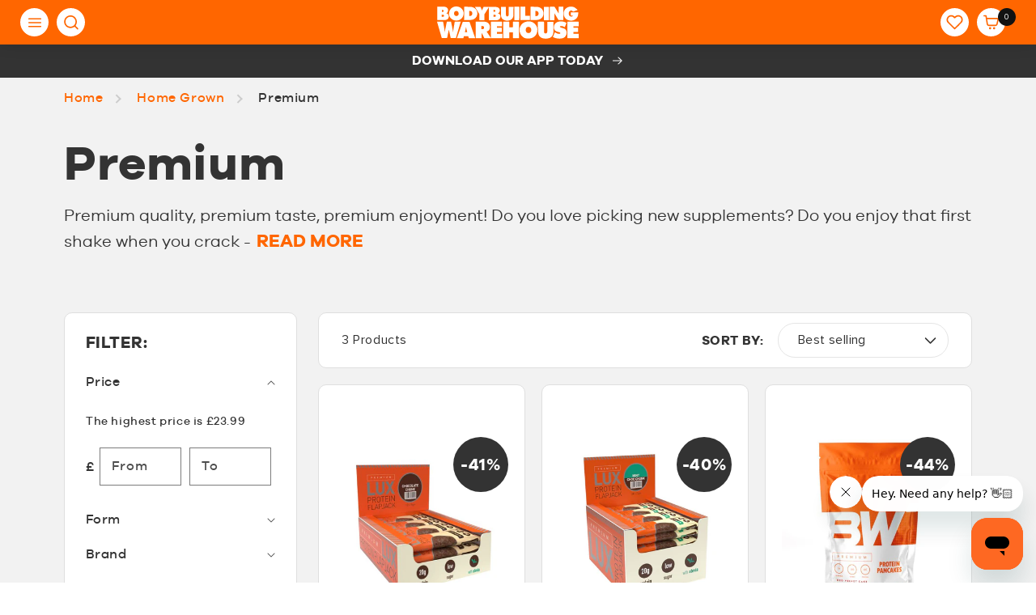

--- FILE ---
content_type: text/html; charset=utf-8
request_url: https://www.bodybuildingwarehouse.co.uk/collections/premium
body_size: 87828
content:
<!doctype html>
<html class="no-js" lang="en">
  <head>
	<script src="//www.bodybuildingwarehouse.co.uk/cdn/shop/files/pandectes-rules.js?v=2667165292221015496"></script>
	
	
    
    <meta charset="utf-8">
    <meta http-equiv="X-UA-Compatible" content="IE=edge">
    <meta name="viewport" content="width=device-width, initial-scale=1.0, maximum-scale=1.0, user-scalable=no">
    <meta name="theme-color" content="">
    <link rel="canonical" href="https://www.bodybuildingwarehouse.co.uk/collections/premium">
    <link rel="preconnect" href="https://cdn.shopify.com" crossorigin><link rel="icon" type="image/png" href="//www.bodybuildingwarehouse.co.uk/cdn/shop/files/favicon-48x48.png?crop=center&height=32&v=1686840386&width=32"><link rel="preconnect" href="https://fonts.shopifycdn.com" crossorigin><title>
      Premium Protein, Vitamins &amp; Whey | Bodybuilding Warehouse
</title>

    
      <meta name="description" content="Our Premium fitness supplements include some of the best protein bars around. Enjoy your sports supplements in a high protein flapjack or tasty gummy vitamins.">
    

    

<meta property="og:site_name" content="Bodybuilding Warehouse">
<meta property="og:url" content="https://www.bodybuildingwarehouse.co.uk/collections/premium">
<meta property="og:title" content="Premium Protein, Vitamins &amp; Whey | Bodybuilding Warehouse">
<meta property="og:type" content="website">
<meta property="og:description" content="Our Premium fitness supplements include some of the best protein bars around. Enjoy your sports supplements in a high protein flapjack or tasty gummy vitamins."><meta property="og:image" content="http://www.bodybuildingwarehouse.co.uk/cdn/shop/files/social-share.png?v=1686306863">
  <meta property="og:image:secure_url" content="https://www.bodybuildingwarehouse.co.uk/cdn/shop/files/social-share.png?v=1686306863">
  <meta property="og:image:width" content="1200">
  <meta property="og:image:height" content="628"><meta name="twitter:card" content="summary_large_image">
<meta name="twitter:title" content="Premium Protein, Vitamins &amp; Whey | Bodybuilding Warehouse">
<meta name="twitter:description" content="Our Premium fitness supplements include some of the best protein bars around. Enjoy your sports supplements in a high protein flapjack or tasty gummy vitamins.">
   

  <!-- Google tag (gtag.js) -->
<script async src="https://www.googletagmanager.com/gtag/js?id=AW-998346433"></script>
<script>
  window.dataLayer = window.dataLayer || [];
  function gtag(){dataLayer.push(arguments);}
  gtag('js', new Date());

  gtag('config', 'AW-998346433');
</script>
    <script src="//www.bodybuildingwarehouse.co.uk/cdn/shop/t/27/assets/global.js?v=65292539953944310201766160305" defer="defer"></script>
    <script>window.performance && window.performance.mark && window.performance.mark('shopify.content_for_header.start');</script><meta name="facebook-domain-verification" content="lij4ncwrpk2wx5od2dd4cxuod6hhx1">
<meta id="shopify-digital-wallet" name="shopify-digital-wallet" content="/70439895329/digital_wallets/dialog">
<meta name="shopify-checkout-api-token" content="b6951524fb75f8c941c9962571b246aa">
<meta id="in-context-paypal-metadata" data-shop-id="70439895329" data-venmo-supported="false" data-environment="production" data-locale="en_US" data-paypal-v4="true" data-currency="GBP">
<link rel="alternate" type="application/atom+xml" title="Feed" href="/collections/premium.atom" />
<link rel="alternate" type="application/json+oembed" href="https://www.bodybuildingwarehouse.co.uk/collections/premium.oembed">
<script async="async" src="/checkouts/internal/preloads.js?locale=en-GB"></script>
<link rel="preconnect" href="https://shop.app" crossorigin="anonymous">
<script async="async" src="https://shop.app/checkouts/internal/preloads.js?locale=en-GB&shop_id=70439895329" crossorigin="anonymous"></script>
<script id="apple-pay-shop-capabilities" type="application/json">{"shopId":70439895329,"countryCode":"GB","currencyCode":"GBP","merchantCapabilities":["supports3DS"],"merchantId":"gid:\/\/shopify\/Shop\/70439895329","merchantName":"Bodybuilding Warehouse","requiredBillingContactFields":["postalAddress","email","phone"],"requiredShippingContactFields":["postalAddress","email","phone"],"shippingType":"shipping","supportedNetworks":["visa","maestro","masterCard","amex"],"total":{"type":"pending","label":"Bodybuilding Warehouse","amount":"1.00"},"shopifyPaymentsEnabled":true,"supportsSubscriptions":true}</script>
<script id="shopify-features" type="application/json">{"accessToken":"b6951524fb75f8c941c9962571b246aa","betas":["rich-media-storefront-analytics"],"domain":"www.bodybuildingwarehouse.co.uk","predictiveSearch":true,"shopId":70439895329,"locale":"en"}</script>
<script>var Shopify = Shopify || {};
Shopify.shop = "kbf-bw.myshopify.com";
Shopify.locale = "en";
Shopify.currency = {"active":"GBP","rate":"1.0"};
Shopify.country = "GB";
Shopify.theme = {"name":"01.01.2026 - New Year New You","id":184771871093,"schema_name":"Dawn","schema_version":"7.0.1","theme_store_id":887,"role":"main"};
Shopify.theme.handle = "null";
Shopify.theme.style = {"id":null,"handle":null};
Shopify.cdnHost = "www.bodybuildingwarehouse.co.uk/cdn";
Shopify.routes = Shopify.routes || {};
Shopify.routes.root = "/";</script>
<script type="module">!function(o){(o.Shopify=o.Shopify||{}).modules=!0}(window);</script>
<script>!function(o){function n(){var o=[];function n(){o.push(Array.prototype.slice.apply(arguments))}return n.q=o,n}var t=o.Shopify=o.Shopify||{};t.loadFeatures=n(),t.autoloadFeatures=n()}(window);</script>
<script>
  window.ShopifyPay = window.ShopifyPay || {};
  window.ShopifyPay.apiHost = "shop.app\/pay";
  window.ShopifyPay.redirectState = null;
</script>
<script id="shop-js-analytics" type="application/json">{"pageType":"collection"}</script>
<script defer="defer" async type="module" src="//www.bodybuildingwarehouse.co.uk/cdn/shopifycloud/shop-js/modules/v2/client.init-shop-cart-sync_C5BV16lS.en.esm.js"></script>
<script defer="defer" async type="module" src="//www.bodybuildingwarehouse.co.uk/cdn/shopifycloud/shop-js/modules/v2/chunk.common_CygWptCX.esm.js"></script>
<script type="module">
  await import("//www.bodybuildingwarehouse.co.uk/cdn/shopifycloud/shop-js/modules/v2/client.init-shop-cart-sync_C5BV16lS.en.esm.js");
await import("//www.bodybuildingwarehouse.co.uk/cdn/shopifycloud/shop-js/modules/v2/chunk.common_CygWptCX.esm.js");

  window.Shopify.SignInWithShop?.initShopCartSync?.({"fedCMEnabled":true,"windoidEnabled":true});

</script>
<script>
  window.Shopify = window.Shopify || {};
  if (!window.Shopify.featureAssets) window.Shopify.featureAssets = {};
  window.Shopify.featureAssets['shop-js'] = {"shop-cart-sync":["modules/v2/client.shop-cart-sync_ZFArdW7E.en.esm.js","modules/v2/chunk.common_CygWptCX.esm.js"],"init-fed-cm":["modules/v2/client.init-fed-cm_CmiC4vf6.en.esm.js","modules/v2/chunk.common_CygWptCX.esm.js"],"shop-button":["modules/v2/client.shop-button_tlx5R9nI.en.esm.js","modules/v2/chunk.common_CygWptCX.esm.js"],"shop-cash-offers":["modules/v2/client.shop-cash-offers_DOA2yAJr.en.esm.js","modules/v2/chunk.common_CygWptCX.esm.js","modules/v2/chunk.modal_D71HUcav.esm.js"],"init-windoid":["modules/v2/client.init-windoid_sURxWdc1.en.esm.js","modules/v2/chunk.common_CygWptCX.esm.js"],"shop-toast-manager":["modules/v2/client.shop-toast-manager_ClPi3nE9.en.esm.js","modules/v2/chunk.common_CygWptCX.esm.js"],"init-shop-email-lookup-coordinator":["modules/v2/client.init-shop-email-lookup-coordinator_B8hsDcYM.en.esm.js","modules/v2/chunk.common_CygWptCX.esm.js"],"init-shop-cart-sync":["modules/v2/client.init-shop-cart-sync_C5BV16lS.en.esm.js","modules/v2/chunk.common_CygWptCX.esm.js"],"avatar":["modules/v2/client.avatar_BTnouDA3.en.esm.js"],"pay-button":["modules/v2/client.pay-button_FdsNuTd3.en.esm.js","modules/v2/chunk.common_CygWptCX.esm.js"],"init-customer-accounts":["modules/v2/client.init-customer-accounts_DxDtT_ad.en.esm.js","modules/v2/client.shop-login-button_C5VAVYt1.en.esm.js","modules/v2/chunk.common_CygWptCX.esm.js","modules/v2/chunk.modal_D71HUcav.esm.js"],"init-shop-for-new-customer-accounts":["modules/v2/client.init-shop-for-new-customer-accounts_ChsxoAhi.en.esm.js","modules/v2/client.shop-login-button_C5VAVYt1.en.esm.js","modules/v2/chunk.common_CygWptCX.esm.js","modules/v2/chunk.modal_D71HUcav.esm.js"],"shop-login-button":["modules/v2/client.shop-login-button_C5VAVYt1.en.esm.js","modules/v2/chunk.common_CygWptCX.esm.js","modules/v2/chunk.modal_D71HUcav.esm.js"],"init-customer-accounts-sign-up":["modules/v2/client.init-customer-accounts-sign-up_CPSyQ0Tj.en.esm.js","modules/v2/client.shop-login-button_C5VAVYt1.en.esm.js","modules/v2/chunk.common_CygWptCX.esm.js","modules/v2/chunk.modal_D71HUcav.esm.js"],"shop-follow-button":["modules/v2/client.shop-follow-button_Cva4Ekp9.en.esm.js","modules/v2/chunk.common_CygWptCX.esm.js","modules/v2/chunk.modal_D71HUcav.esm.js"],"checkout-modal":["modules/v2/client.checkout-modal_BPM8l0SH.en.esm.js","modules/v2/chunk.common_CygWptCX.esm.js","modules/v2/chunk.modal_D71HUcav.esm.js"],"lead-capture":["modules/v2/client.lead-capture_Bi8yE_yS.en.esm.js","modules/v2/chunk.common_CygWptCX.esm.js","modules/v2/chunk.modal_D71HUcav.esm.js"],"shop-login":["modules/v2/client.shop-login_D6lNrXab.en.esm.js","modules/v2/chunk.common_CygWptCX.esm.js","modules/v2/chunk.modal_D71HUcav.esm.js"],"payment-terms":["modules/v2/client.payment-terms_CZxnsJam.en.esm.js","modules/v2/chunk.common_CygWptCX.esm.js","modules/v2/chunk.modal_D71HUcav.esm.js"]};
</script>
<script>(function() {
  var isLoaded = false;
  function asyncLoad() {
    if (isLoaded) return;
    isLoaded = true;
    var urls = ["https:\/\/www.risingsigma.com\/zippy-v2\/assets\/js\/createScript.js?shop=kbf-bw.myshopify.com","https:\/\/shopiapps.in\/compare_product\/cmp_widget\/sp_cmp_init.js?shop=kbf-bw.myshopify.com","https:\/\/dr4qe3ddw9y32.cloudfront.net\/awin-shopify-integration-code.js?aid=3831\u0026v=shopifyApp_5.1.5\u0026ts=1742372461063\u0026shop=kbf-bw.myshopify.com","https:\/\/cdn.tapcart.com\/webbridge-sdk\/webbridge.umd.js?shop=kbf-bw.myshopify.com"];
    for (var i = 0; i < urls.length; i++) {
      var s = document.createElement('script');
      s.type = 'text/javascript';
      s.async = true;
      s.src = urls[i];
      var x = document.getElementsByTagName('script')[0];
      x.parentNode.insertBefore(s, x);
    }
  };
  if(window.attachEvent) {
    window.attachEvent('onload', asyncLoad);
  } else {
    window.addEventListener('load', asyncLoad, false);
  }
})();</script>
<script id="__st">var __st={"a":70439895329,"offset":0,"reqid":"ead74167-6470-4961-8723-ea599eb2827b-1768840983","pageurl":"www.bodybuildingwarehouse.co.uk\/collections\/premium","u":"2999da97ab6f","p":"collection","rtyp":"collection","rid":446827495713};</script>
<script>window.ShopifyPaypalV4VisibilityTracking = true;</script>
<script id="captcha-bootstrap">!function(){'use strict';const t='contact',e='account',n='new_comment',o=[[t,t],['blogs',n],['comments',n],[t,'customer']],c=[[e,'customer_login'],[e,'guest_login'],[e,'recover_customer_password'],[e,'create_customer']],r=t=>t.map((([t,e])=>`form[action*='/${t}']:not([data-nocaptcha='true']) input[name='form_type'][value='${e}']`)).join(','),a=t=>()=>t?[...document.querySelectorAll(t)].map((t=>t.form)):[];function s(){const t=[...o],e=r(t);return a(e)}const i='password',u='form_key',d=['recaptcha-v3-token','g-recaptcha-response','h-captcha-response',i],f=()=>{try{return window.sessionStorage}catch{return}},m='__shopify_v',_=t=>t.elements[u];function p(t,e,n=!1){try{const o=window.sessionStorage,c=JSON.parse(o.getItem(e)),{data:r}=function(t){const{data:e,action:n}=t;return t[m]||n?{data:e,action:n}:{data:t,action:n}}(c);for(const[e,n]of Object.entries(r))t.elements[e]&&(t.elements[e].value=n);n&&o.removeItem(e)}catch(o){console.error('form repopulation failed',{error:o})}}const l='form_type',E='cptcha';function T(t){t.dataset[E]=!0}const w=window,h=w.document,L='Shopify',v='ce_forms',y='captcha';let A=!1;((t,e)=>{const n=(g='f06e6c50-85a8-45c8-87d0-21a2b65856fe',I='https://cdn.shopify.com/shopifycloud/storefront-forms-hcaptcha/ce_storefront_forms_captcha_hcaptcha.v1.5.2.iife.js',D={infoText:'Protected by hCaptcha',privacyText:'Privacy',termsText:'Terms'},(t,e,n)=>{const o=w[L][v],c=o.bindForm;if(c)return c(t,g,e,D).then(n);var r;o.q.push([[t,g,e,D],n]),r=I,A||(h.body.append(Object.assign(h.createElement('script'),{id:'captcha-provider',async:!0,src:r})),A=!0)});var g,I,D;w[L]=w[L]||{},w[L][v]=w[L][v]||{},w[L][v].q=[],w[L][y]=w[L][y]||{},w[L][y].protect=function(t,e){n(t,void 0,e),T(t)},Object.freeze(w[L][y]),function(t,e,n,w,h,L){const[v,y,A,g]=function(t,e,n){const i=e?o:[],u=t?c:[],d=[...i,...u],f=r(d),m=r(i),_=r(d.filter((([t,e])=>n.includes(e))));return[a(f),a(m),a(_),s()]}(w,h,L),I=t=>{const e=t.target;return e instanceof HTMLFormElement?e:e&&e.form},D=t=>v().includes(t);t.addEventListener('submit',(t=>{const e=I(t);if(!e)return;const n=D(e)&&!e.dataset.hcaptchaBound&&!e.dataset.recaptchaBound,o=_(e),c=g().includes(e)&&(!o||!o.value);(n||c)&&t.preventDefault(),c&&!n&&(function(t){try{if(!f())return;!function(t){const e=f();if(!e)return;const n=_(t);if(!n)return;const o=n.value;o&&e.removeItem(o)}(t);const e=Array.from(Array(32),(()=>Math.random().toString(36)[2])).join('');!function(t,e){_(t)||t.append(Object.assign(document.createElement('input'),{type:'hidden',name:u})),t.elements[u].value=e}(t,e),function(t,e){const n=f();if(!n)return;const o=[...t.querySelectorAll(`input[type='${i}']`)].map((({name:t})=>t)),c=[...d,...o],r={};for(const[a,s]of new FormData(t).entries())c.includes(a)||(r[a]=s);n.setItem(e,JSON.stringify({[m]:1,action:t.action,data:r}))}(t,e)}catch(e){console.error('failed to persist form',e)}}(e),e.submit())}));const S=(t,e)=>{t&&!t.dataset[E]&&(n(t,e.some((e=>e===t))),T(t))};for(const o of['focusin','change'])t.addEventListener(o,(t=>{const e=I(t);D(e)&&S(e,y())}));const B=e.get('form_key'),M=e.get(l),P=B&&M;t.addEventListener('DOMContentLoaded',(()=>{const t=y();if(P)for(const e of t)e.elements[l].value===M&&p(e,B);[...new Set([...A(),...v().filter((t=>'true'===t.dataset.shopifyCaptcha))])].forEach((e=>S(e,t)))}))}(h,new URLSearchParams(w.location.search),n,t,e,['guest_login'])})(!0,!0)}();</script>
<script integrity="sha256-4kQ18oKyAcykRKYeNunJcIwy7WH5gtpwJnB7kiuLZ1E=" data-source-attribution="shopify.loadfeatures" defer="defer" src="//www.bodybuildingwarehouse.co.uk/cdn/shopifycloud/storefront/assets/storefront/load_feature-a0a9edcb.js" crossorigin="anonymous"></script>
<script crossorigin="anonymous" defer="defer" src="//www.bodybuildingwarehouse.co.uk/cdn/shopifycloud/storefront/assets/shopify_pay/storefront-65b4c6d7.js?v=20250812"></script>
<script data-source-attribution="shopify.dynamic_checkout.dynamic.init">var Shopify=Shopify||{};Shopify.PaymentButton=Shopify.PaymentButton||{isStorefrontPortableWallets:!0,init:function(){window.Shopify.PaymentButton.init=function(){};var t=document.createElement("script");t.src="https://www.bodybuildingwarehouse.co.uk/cdn/shopifycloud/portable-wallets/latest/portable-wallets.en.js",t.type="module",document.head.appendChild(t)}};
</script>
<script data-source-attribution="shopify.dynamic_checkout.buyer_consent">
  function portableWalletsHideBuyerConsent(e){var t=document.getElementById("shopify-buyer-consent"),n=document.getElementById("shopify-subscription-policy-button");t&&n&&(t.classList.add("hidden"),t.setAttribute("aria-hidden","true"),n.removeEventListener("click",e))}function portableWalletsShowBuyerConsent(e){var t=document.getElementById("shopify-buyer-consent"),n=document.getElementById("shopify-subscription-policy-button");t&&n&&(t.classList.remove("hidden"),t.removeAttribute("aria-hidden"),n.addEventListener("click",e))}window.Shopify?.PaymentButton&&(window.Shopify.PaymentButton.hideBuyerConsent=portableWalletsHideBuyerConsent,window.Shopify.PaymentButton.showBuyerConsent=portableWalletsShowBuyerConsent);
</script>
<script data-source-attribution="shopify.dynamic_checkout.cart.bootstrap">document.addEventListener("DOMContentLoaded",(function(){function t(){return document.querySelector("shopify-accelerated-checkout-cart, shopify-accelerated-checkout")}if(t())Shopify.PaymentButton.init();else{new MutationObserver((function(e,n){t()&&(Shopify.PaymentButton.init(),n.disconnect())})).observe(document.body,{childList:!0,subtree:!0})}}));
</script>
<link id="shopify-accelerated-checkout-styles" rel="stylesheet" media="screen" href="https://www.bodybuildingwarehouse.co.uk/cdn/shopifycloud/portable-wallets/latest/accelerated-checkout-backwards-compat.css" crossorigin="anonymous">
<style id="shopify-accelerated-checkout-cart">
        #shopify-buyer-consent {
  margin-top: 1em;
  display: inline-block;
  width: 100%;
}

#shopify-buyer-consent.hidden {
  display: none;
}

#shopify-subscription-policy-button {
  background: none;
  border: none;
  padding: 0;
  text-decoration: underline;
  font-size: inherit;
  cursor: pointer;
}

#shopify-subscription-policy-button::before {
  box-shadow: none;
}

      </style>
<script id="sections-script" data-sections="header,footer" defer="defer" src="//www.bodybuildingwarehouse.co.uk/cdn/shop/t/27/compiled_assets/scripts.js?v=19928"></script>
<script>window.performance && window.performance.mark && window.performance.mark('shopify.content_for_header.end');</script>


    <style data-shopify>
      @font-face {
  font-family: Assistant;
  font-weight: 400;
  font-style: normal;
  font-display: swap;
  src: url("//www.bodybuildingwarehouse.co.uk/cdn/fonts/assistant/assistant_n4.9120912a469cad1cc292572851508ca49d12e768.woff2") format("woff2"),
       url("//www.bodybuildingwarehouse.co.uk/cdn/fonts/assistant/assistant_n4.6e9875ce64e0fefcd3f4446b7ec9036b3ddd2985.woff") format("woff");
}

      @font-face {
  font-family: Assistant;
  font-weight: 700;
  font-style: normal;
  font-display: swap;
  src: url("//www.bodybuildingwarehouse.co.uk/cdn/fonts/assistant/assistant_n7.bf44452348ec8b8efa3aa3068825305886b1c83c.woff2") format("woff2"),
       url("//www.bodybuildingwarehouse.co.uk/cdn/fonts/assistant/assistant_n7.0c887fee83f6b3bda822f1150b912c72da0f7b64.woff") format("woff");
}

      
      
      @font-face {
  font-family: Assistant;
  font-weight: 400;
  font-style: normal;
  font-display: swap;
  src: url("//www.bodybuildingwarehouse.co.uk/cdn/fonts/assistant/assistant_n4.9120912a469cad1cc292572851508ca49d12e768.woff2") format("woff2"),
       url("//www.bodybuildingwarehouse.co.uk/cdn/fonts/assistant/assistant_n4.6e9875ce64e0fefcd3f4446b7ec9036b3ddd2985.woff") format("woff");
}


      :root {
        --font-body-family: Assistant, sans-serif;
        --font-body-style: normal;
        --font-body-weight: 400;
        --font-body-weight-bold: 700;

        --font-heading-family: Assistant, sans-serif;
        --font-heading-style: normal;
        --font-heading-weight: 400;

        --font-body-scale: 1.0;
        --font-heading-scale: 1.0;

        --color-base-text: 18, 18, 18;
        --color-shadow: 18, 18, 18;
        --color-base-background-1: 255, 255, 255;
        --color-base-background-2: 243, 243, 243;
        --color-base-solid-button-labels: 255, 255, 255;
        --color-base-outline-button-labels: 18, 18, 18;
        --color-base-accent-1: 18, 18, 18;
        --color-base-accent-2: 51, 79, 180;
        --payment-terms-background-color: #ffffff;

        --gradient-base-background-1: #ffffff;
        --gradient-base-background-2: #f3f3f3;
        --gradient-base-accent-1: #121212;
        --gradient-base-accent-2: #334fb4;

        --media-padding: px;
        --media-border-opacity: 0.05;
        --media-border-width: 1px;
        --media-radius: 0px;
        --media-shadow-opacity: 0.0;
        --media-shadow-horizontal-offset: 0px;
        --media-shadow-vertical-offset: 4px;
        --media-shadow-blur-radius: 5px;
        --media-shadow-visible: 0;

        --page-width: 120rem;
        --page-width-margin: 0rem;

        --product-card-image-padding: 0.0rem;
        --product-card-corner-radius: 0.0rem;
        --product-card-text-alignment: left;
        --product-card-border-width: 0.0rem;
        --product-card-border-opacity: 0.1;
        --product-card-shadow-opacity: 0.0;
        --product-card-shadow-visible: 0;
        --product-card-shadow-horizontal-offset: 0.0rem;
        --product-card-shadow-vertical-offset: 0.4rem;
        --product-card-shadow-blur-radius: 0.5rem;

        --collection-card-image-padding: 0.0rem;
        --collection-card-corner-radius: 0.0rem;
        --collection-card-text-alignment: left;
        --collection-card-border-width: 0.0rem;
        --collection-card-border-opacity: 0.1;
        --collection-card-shadow-opacity: 0.0;
        --collection-card-shadow-visible: 0;
        --collection-card-shadow-horizontal-offset: 0.0rem;
        --collection-card-shadow-vertical-offset: 0.4rem;
        --collection-card-shadow-blur-radius: 0.5rem;

        --blog-card-image-padding: 0.0rem;
        --blog-card-corner-radius: 0.0rem;
        --blog-card-text-alignment: left;
        --blog-card-border-width: 0.0rem;
        --blog-card-border-opacity: 0.1;
        --blog-card-shadow-opacity: 0.0;
        --blog-card-shadow-visible: 0;
        --blog-card-shadow-horizontal-offset: 0.0rem;
        --blog-card-shadow-vertical-offset: 0.4rem;
        --blog-card-shadow-blur-radius: 0.5rem;

        --badge-corner-radius: 4.0rem;

        --popup-border-width: 1px;
        --popup-border-opacity: 0.1;
        --popup-corner-radius: 0px;
        --popup-shadow-opacity: 0.0;
        --popup-shadow-horizontal-offset: 0px;
        --popup-shadow-vertical-offset: 4px;
        --popup-shadow-blur-radius: 5px;

        --drawer-border-width: 1px;
        --drawer-border-opacity: 0.1;
        --drawer-shadow-opacity: 0.0;
        --drawer-shadow-horizontal-offset: 0px;
        --drawer-shadow-vertical-offset: 4px;
        --drawer-shadow-blur-radius: 5px;

        --spacing-sections-desktop: 0px;
        --spacing-sections-mobile: 0px;

        --grid-desktop-vertical-spacing: 8px;
        --grid-desktop-horizontal-spacing: 8px;
        --grid-mobile-vertical-spacing: 4px;
        --grid-mobile-horizontal-spacing: 4px;

        --text-boxes-border-opacity: 0.1;
        --text-boxes-border-width: 0px;
        --text-boxes-radius: 0px;
        --text-boxes-shadow-opacity: 0.0;
        --text-boxes-shadow-visible: 0;
        --text-boxes-shadow-horizontal-offset: 0px;
        --text-boxes-shadow-vertical-offset: 4px;
        --text-boxes-shadow-blur-radius: 5px;

        --buttons-radius: 0px;
        --buttons-radius-outset: 0px;
        --buttons-border-width: 1px;
        --buttons-border-opacity: 1.0;
        --buttons-shadow-opacity: 0.0;
        --buttons-shadow-visible: 0;
        --buttons-shadow-horizontal-offset: 0px;
        --buttons-shadow-vertical-offset: 4px;
        --buttons-shadow-blur-radius: 5px;
        --buttons-border-offset: 0px;

        --inputs-radius: 0px;
        --inputs-border-width: 1px;
        --inputs-border-opacity: 0.55;
        --inputs-shadow-opacity: 0.0;
        --inputs-shadow-horizontal-offset: 0px;
        --inputs-margin-offset: 0px;
        --inputs-shadow-vertical-offset: 4px;
        --inputs-shadow-blur-radius: 5px;
        --inputs-radius-outset: 0px;

        --variant-pills-radius: 40px;
        --variant-pills-border-width: 1px;
        --variant-pills-border-opacity: 0.55;
        --variant-pills-shadow-opacity: 0.0;
        --variant-pills-shadow-horizontal-offset: 0px;
        --variant-pills-shadow-vertical-offset: 4px;
        --variant-pills-shadow-blur-radius: 5px;
      }

      *,
      *::before,
      *::after {
        box-sizing: inherit;
      }

      html {
        box-sizing: border-box;
        font-size: calc(var(--font-body-scale) * 62.5%);
        height: 100%;
      }

      body {
        display: grid;
        grid-template-rows: auto auto 1fr auto;
        grid-template-columns: 100%;
        min-height: 100%;
        margin: 0;
        font-size: 1.5rem;
        letter-spacing: 0.06rem;
        line-height: calc(1 + 0.8 / var(--font-body-scale));
        font-family: var(--font-body-family);
        font-style: var(--font-body-style);
        font-weight: var(--font-body-weight);
      }

      @media screen and (min-width: 750px) {
        body {
          font-size: 1.6rem;
        }
      }
    </style>

    <link href="//www.bodybuildingwarehouse.co.uk/cdn/shop/t/27/assets/base.css?v=166947760590912161581766160305" rel="stylesheet" type="text/css" media="all" />
<link rel="preload" as="font" href="//www.bodybuildingwarehouse.co.uk/cdn/fonts/assistant/assistant_n4.9120912a469cad1cc292572851508ca49d12e768.woff2" type="font/woff2" crossorigin><link rel="preload" as="font" href="//www.bodybuildingwarehouse.co.uk/cdn/fonts/assistant/assistant_n4.9120912a469cad1cc292572851508ca49d12e768.woff2" type="font/woff2" crossorigin><link rel="stylesheet" href="//www.bodybuildingwarehouse.co.uk/cdn/shop/t/27/assets/component-predictive-search.css?v=83512081251802922551766160305" media="print" onload="this.media='all'"><link rel="stylesheet" href="https://cdnjs.cloudflare.com/ajax/libs/font-awesome/6.2.0/css/all.css">
    <link href="//www.bodybuildingwarehouse.co.uk/cdn/shop/t/27/assets/fonts.css?v=162839287952549709921767789156" rel="stylesheet" type="text/css" media="all" />
    
    <link href="//www.bodybuildingwarehouse.co.uk/cdn/shop/t/27/assets/slick.css?v=98340474046176884051766160305" rel="stylesheet" type="text/css" media="all" />
    <link href="//www.bodybuildingwarehouse.co.uk/cdn/shop/t/27/assets/slick-theme.css?v=111566387709569418871766160305" rel="stylesheet" type="text/css" media="all" />
    <link href="//www.bodybuildingwarehouse.co.uk/cdn/shop/t/27/assets/jquery.mCustomScrollbar.min.css?v=144417456319105945571766160305" rel="stylesheet" type="text/css" media="all" />
    <link href="//www.bodybuildingwarehouse.co.uk/cdn/shop/t/27/assets/style.css?v=172954434075907460901767261583" rel="stylesheet" type="text/css" media="all" />
    <link href="//www.bodybuildingwarehouse.co.uk/cdn/shop/t/27/assets/custom.css?v=75739215895970852691767261583" rel="stylesheet" type="text/css" media="all" />
    <link href="//www.bodybuildingwarehouse.co.uk/cdn/shop/t/27/assets/header.css?v=72892560942642863651766160305" rel="stylesheet" type="text/css" media="all" />
    <link href="//www.bodybuildingwarehouse.co.uk/cdn/shop/t/27/assets/footer.css?v=78356074131582934631766160305" rel="stylesheet" type="text/css" media="all" />
    
    <link href="//www.bodybuildingwarehouse.co.uk/cdn/shop/t/27/assets/collection.css?v=171599994804009632691766160305" rel="stylesheet" type="text/css" media="all" />
    
    
    <link href="//www.bodybuildingwarehouse.co.uk/cdn/shop/t/27/assets/cms.css?v=174673582899978879831766160305" rel="stylesheet" type="text/css" media="all" />
    <link href="//www.bodybuildingwarehouse.co.uk/cdn/shop/t/27/assets/blog.css?v=174080977813283654671766160305" rel="stylesheet" type="text/css" media="all" />
    
    

    <script>document.documentElement.className = document.documentElement.className.replace('no-js', 'js');
    if (Shopify.designMode) {
      document.documentElement.classList.add('shopify-design-mode');
    }
    </script>
    <script type="text/javascript" src="//cdnjs.cloudflare.com/ajax/libs/lodash.js/0.10.0/lodash.min.js"></script>

    
  <!-- BEGIN app block: shopify://apps/pandectes-gdpr/blocks/banner/58c0baa2-6cc1-480c-9ea6-38d6d559556a -->
  
    
      <!-- TCF is active, scripts are loaded above -->
      
        <script>
          if (!window.PandectesRulesSettings) {
            window.PandectesRulesSettings = {"store":{"id":70439895329,"adminMode":false,"headless":false,"storefrontRootDomain":"","checkoutRootDomain":"","storefrontAccessToken":""},"banner":{"revokableTrigger":false,"cookiesBlockedByDefault":"7","hybridStrict":false,"isActive":true},"geolocation":{"brOnly":false,"caOnly":false,"chOnly":false,"euOnly":false,"jpOnly":false,"thOnly":false,"canadaOnly":false,"globalVisibility":true},"blocker":{"isActive":false,"googleConsentMode":{"isActive":true,"id":"","analyticsId":"","adwordsId":"","adStorageCategory":4,"analyticsStorageCategory":2,"functionalityStorageCategory":1,"personalizationStorageCategory":1,"securityStorageCategory":0,"customEvent":true,"redactData":true,"urlPassthrough":false,"dataLayerProperty":"dataLayer","waitForUpdate":500,"useNativeChannel":false,"debugMode":false},"facebookPixel":{"isActive":false,"id":"","ldu":false},"microsoft":{"isActive":true,"uetTags":"149002522"},"rakuten":{"isActive":false,"cmp":false,"ccpa":false},"gpcIsActive":false,"klaviyoIsActive":false,"defaultBlocked":7,"patterns":{"whiteList":[],"blackList":{"1":[],"2":[],"4":[],"8":[]},"iframesWhiteList":[],"iframesBlackList":{"1":[],"2":[],"4":[],"8":[]},"beaconsWhiteList":[],"beaconsBlackList":{"1":[],"2":[],"4":[],"8":[]}}}};
            const rulesScript = document.createElement('script');
            window.PandectesRulesSettings.auto = true;
            rulesScript.src = "https://cdn.shopify.com/extensions/019bd5ea-1b0e-7a2f-9987-841d0997d3f9/gdpr-230/assets/pandectes-rules.js";
            const firstChild = document.head.firstChild;
            document.head.insertBefore(rulesScript, firstChild);
          }
        </script>
      
      <script>
        
          window.PandectesSettings = {"store":{"id":70439895329,"plan":"premium","theme":"21.05.2025 - Don't allow QTY changes on Free Gift","primaryLocale":"en","adminMode":false,"headless":false,"storefrontRootDomain":"","checkoutRootDomain":"","storefrontAccessToken":""},"tsPublished":1749120371,"declaration":{"showPurpose":false,"showProvider":false,"declIntroText":"We use cookies to optimize website functionality, analyze the performance, and provide personalized experience to you. Some cookies are essential to make the website operate and function correctly. Those cookies cannot be disabled. In this window you can manage your preference of cookies.","showDateGenerated":true},"language":{"unpublished":[],"languageMode":"Single","fallbackLanguage":"en","languageDetection":"browser","languagesSupported":[]},"texts":{"managed":{"headerText":{"en":"We respect your privacy"},"consentText":{"en":"This website uses cookies to ensure you get the best experience."},"linkText":{"en":"Learn more"},"imprintText":{"en":"Imprint"},"googleLinkText":{"en":"Google's Privacy Terms"},"allowButtonText":{"en":"Accept"},"denyButtonText":{"en":"Decline"},"dismissButtonText":{"en":"Ok"},"leaveSiteButtonText":{"en":"Leave this site"},"preferencesButtonText":{"en":"Preferences"},"cookiePolicyText":{"en":"Cookie policy"},"preferencesPopupTitleText":{"en":"Manage consent preferences"},"preferencesPopupIntroText":{"en":"We use cookies to optimise website functionality, analyse the performance, and provide personalised experience to you. Some cookies are essential to make the website operate and function correctly. Those cookies cannot be disabled. In this window you can manage your preference of cookies."},"preferencesPopupSaveButtonText":{"en":"Save preferences"},"preferencesPopupCloseButtonText":{"en":"Close"},"preferencesPopupAcceptAllButtonText":{"en":"Accept all"},"preferencesPopupRejectAllButtonText":{"en":"Reject all"},"cookiesDetailsText":{"en":"Cookies details"},"preferencesPopupAlwaysAllowedText":{"en":"Always allowed"},"accessSectionParagraphText":{"en":"You have the right to request access to your data at any time."},"accessSectionTitleText":{"en":"Data portability"},"accessSectionAccountInfoActionText":{"en":"Personal data"},"accessSectionDownloadReportActionText":{"en":"Request export"},"accessSectionGDPRRequestsActionText":{"en":"Data subject requests"},"accessSectionOrdersRecordsActionText":{"en":"Orders"},"rectificationSectionParagraphText":{"en":"You have the right to request your data to be updated whenever you think it is appropriate."},"rectificationSectionTitleText":{"en":"Data Rectification"},"rectificationCommentPlaceholder":{"en":"Describe what you want to be updated"},"rectificationCommentValidationError":{"en":"Comment is required"},"rectificationSectionEditAccountActionText":{"en":"Request an update"},"erasureSectionTitleText":{"en":"Right to be forgotten"},"erasureSectionParagraphText":{"en":"You have the right to ask all your data to be erased. After that, you will no longer be able to access your account."},"erasureSectionRequestDeletionActionText":{"en":"Request personal data deletion"},"consentDate":{"en":"Consent date"},"consentId":{"en":"Consent ID"},"consentSectionChangeConsentActionText":{"en":"Change consent preference"},"consentSectionConsentedText":{"en":"You consented to the cookies policy of this website on"},"consentSectionNoConsentText":{"en":"You have not consented to the cookies policy of this website."},"consentSectionTitleText":{"en":"Your cookie consent"},"consentStatus":{"en":"Consent preference"},"confirmationFailureMessage":{"en":"Your request was not verified. Please try again and if problem persists, contact store owner for assistance"},"confirmationFailureTitle":{"en":"A problem occurred"},"confirmationSuccessMessage":{"en":"We will soon get back to you as to your request."},"confirmationSuccessTitle":{"en":"Your request is verified"},"guestsSupportEmailFailureMessage":{"en":"Your request was not submitted. Please try again and if problem persists, contact store owner for assistance."},"guestsSupportEmailFailureTitle":{"en":"A problem occurred"},"guestsSupportEmailPlaceholder":{"en":"E-mail address"},"guestsSupportEmailSuccessMessage":{"en":"If you are registered as a customer of this store, you will soon receive an email with instructions on how to proceed."},"guestsSupportEmailSuccessTitle":{"en":"Thank you for your request"},"guestsSupportEmailValidationError":{"en":"Email is not valid"},"guestsSupportInfoText":{"en":"Please login with your customer account to further proceed."},"submitButton":{"en":"Submit"},"submittingButton":{"en":"Submitting..."},"cancelButton":{"en":"Cancel"},"declIntroText":{"en":"We use cookies to optimize website functionality, analyze the performance, and provide personalized experience to you. Some cookies are essential to make the website operate and function correctly. Those cookies cannot be disabled. In this window you can manage your preference of cookies."},"declName":{"en":"Name"},"declPurpose":{"en":"Purpose"},"declType":{"en":"Type"},"declRetention":{"en":"Retention"},"declProvider":{"en":"Provider"},"declFirstParty":{"en":"First-party"},"declThirdParty":{"en":"Third-party"},"declSeconds":{"en":"seconds"},"declMinutes":{"en":"minutes"},"declHours":{"en":"hours"},"declDays":{"en":"days"},"declMonths":{"en":"months"},"declYears":{"en":"years"},"declSession":{"en":"Session"},"declDomain":{"en":"Domain"},"declPath":{"en":"Path"}},"categories":{"strictlyNecessaryCookiesTitleText":{"en":"Strictly necessary cookies"},"strictlyNecessaryCookiesDescriptionText":{"en":"These cookies are essential in order to enable you to move around the website and use its features, such as accessing secure areas of the website. The website cannot function properly without these cookies."},"functionalityCookiesTitleText":{"en":"Functional cookies"},"functionalityCookiesDescriptionText":{"en":"These cookies enable the site to provide enhanced functionality and personalisation. They may be set by us or by third party providers whose services we have added to our pages. If you do not allow these cookies then some or all of these services may not function properly."},"performanceCookiesTitleText":{"en":"Performance cookies"},"performanceCookiesDescriptionText":{"en":"These cookies enable us to monitor and improve the performance of our website. For example, they allow us to count visits, identify traffic sources and see which parts of the site are most popular."},"targetingCookiesTitleText":{"en":"Targeting cookies"},"targetingCookiesDescriptionText":{"en":"These cookies may be set through our site by our advertising partners. They may be used by those companies to build a profile of your interests and show you relevant adverts on other sites.    They do not store directly personal information, but are based on uniquely identifying your browser and internet device. If you do not allow these cookies, you will experience less targeted advertising."},"unclassifiedCookiesTitleText":{"en":"Unclassified cookies"},"unclassifiedCookiesDescriptionText":{"en":"Unclassified cookies are cookies that we are in the process of classifying, together with the providers of individual cookies."}},"auto":{}},"library":{"previewMode":false,"fadeInTimeout":0,"defaultBlocked":7,"showLink":true,"showImprintLink":false,"showGoogleLink":false,"enabled":true,"cookie":{"expiryDays":365,"secure":true,"domain":""},"dismissOnScroll":false,"dismissOnWindowClick":false,"dismissOnTimeout":false,"palette":{"popup":{"background":"#FFFFFF","backgroundForCalculations":{"a":1,"b":255,"g":255,"r":255},"text":"#000000"},"button":{"background":"#FF6600","backgroundForCalculations":{"a":1,"b":0,"g":102,"r":255},"text":"#FFFFFF","textForCalculation":{"a":1,"b":255,"g":255,"r":255},"border":"transparent"}},"content":{"href":"https://www.bodybuildingwarehouse.co.uk/policies/privacy-policy","imprintHref":"/","close":"&#10005;","target":"","logo":""},"window":"<div role=\"dialog\" aria-live=\"polite\" aria-label=\"cookieconsent\" aria-describedby=\"cookieconsent:desc\" id=\"pandectes-banner\" class=\"cc-window-wrapper cc-overlay-wrapper\"><div class=\"pd-cookie-banner-window cc-window {{classes}}\"><!--googleoff: all-->{{children}}<!--googleon: all--></div></div>","compliance":{"custom":"<div class=\"cc-compliance cc-highlight\">{{preferences}}{{allow}}</div>"},"type":"custom","layouts":{"basic":"{{messagelink}}{{compliance}}"},"position":"overlay","theme":"classic","revokable":false,"animateRevokable":false,"revokableReset":false,"revokableLogoUrl":"https://kbf-bw.myshopify.com/cdn/shop/files/pandectes-reopen-logo.png","revokablePlacement":"bottom-left","revokableMarginHorizontal":10,"revokableMarginVertical":65,"static":false,"autoAttach":true,"hasTransition":true,"blacklistPage":[""],"elements":{"close":"<button aria-label=\"close\" type=\"button\" tabindex=\"0\" class=\"cc-close\">{{close}}</button>","dismiss":"<button type=\"button\" tabindex=\"0\" class=\"cc-btn cc-btn-decision cc-dismiss\">{{dismiss}}</button>","allow":"<button type=\"button\" tabindex=\"0\" class=\"cc-btn cc-btn-decision cc-allow\">{{allow}}</button>","deny":"<button type=\"button\" tabindex=\"0\" class=\"cc-btn cc-btn-decision cc-deny\">{{deny}}</button>","preferences":"<button tabindex=\"0\" type=\"button\" class=\"cc-btn cc-settings\" onclick=\"Pandectes.fn.openPreferences()\">{{preferences}}</button>"}},"geolocation":{"brOnly":false,"caOnly":false,"chOnly":false,"euOnly":false,"jpOnly":false,"thOnly":false,"canadaOnly":false,"globalVisibility":true},"dsr":{"guestsSupport":false,"accessSectionDownloadReportAuto":false},"banner":{"resetTs":1708513552,"extraCss":"        .cc-banner-logo {max-width: 24em!important;}    @media(min-width: 768px) {.cc-window.cc-floating{max-width: 24em!important;width: 24em!important;}}    .cc-message, .pd-cookie-banner-window .cc-header, .cc-logo {text-align: left}    .cc-window-wrapper{z-index: 2147483647;-webkit-transition: opacity 1s ease;  transition: opacity 1s ease;}    .cc-window{z-index: 2147483647;font-family: inherit;}    .pd-cookie-banner-window .cc-header{font-family: inherit;}    .pd-cp-ui{font-family: inherit; background-color: #FFFFFF;color:#000000;}    button.pd-cp-btn, a.pd-cp-btn{background-color:#FF6600;color:#FFFFFF!important;}    input + .pd-cp-preferences-slider{background-color: rgba(0, 0, 0, 0.3)}    .pd-cp-scrolling-section::-webkit-scrollbar{background-color: rgba(0, 0, 0, 0.3)}    input:checked + .pd-cp-preferences-slider{background-color: rgba(0, 0, 0, 1)}    .pd-cp-scrolling-section::-webkit-scrollbar-thumb {background-color: rgba(0, 0, 0, 1)}    .pd-cp-ui-close{color:#000000;}    .pd-cp-preferences-slider:before{background-color: #FFFFFF}    .pd-cp-title:before {border-color: #000000!important}    .pd-cp-preferences-slider{background-color:#000000}    .pd-cp-toggle{color:#000000!important}    @media(max-width:699px) {.pd-cp-ui-close-top svg {fill: #000000}}    .pd-cp-toggle:hover,.pd-cp-toggle:visited,.pd-cp-toggle:active{color:#000000!important}    .pd-cookie-banner-window {box-shadow: 0 0 18px rgb(0 0 0 / 20%);}  ","customJavascript":{},"showPoweredBy":false,"logoHeight":40,"revokableTrigger":false,"hybridStrict":false,"cookiesBlockedByDefault":"7","isActive":true,"implicitSavePreferences":true,"cookieIcon":false,"blockBots":false,"showCookiesDetails":true,"hasTransition":true,"blockingPage":false,"showOnlyLandingPage":false,"leaveSiteUrl":"https://www.google.com","linkRespectStoreLang":false},"cookies":{"0":[{"name":"keep_alive","type":"http","domain":"www.bodybuildingwarehouse.co.uk","path":"/","provider":"Shopify","firstParty":true,"retention":"30 minute(s)","expires":30,"unit":"declMinutes","purpose":{"en":"Used in connection with buyer localization."}},{"name":"secure_customer_sig","type":"http","domain":"www.bodybuildingwarehouse.co.uk","path":"/","provider":"Shopify","firstParty":true,"retention":"1 year(s)","expires":1,"unit":"declYears","purpose":{"en":"Used in connection with customer login."}},{"name":"localization","type":"http","domain":"www.bodybuildingwarehouse.co.uk","path":"/","provider":"Shopify","firstParty":true,"retention":"1 year(s)","expires":1,"unit":"declYears","purpose":{"en":"Shopify store localization"}},{"name":"cart_currency","type":"http","domain":"www.bodybuildingwarehouse.co.uk","path":"/","provider":"Shopify","firstParty":true,"retention":"2 ","expires":2,"unit":"declSession","purpose":{"en":"The cookie is necessary for the secure checkout and payment function on the website. This function is provided by shopify.com."}},{"name":"shopify_pay_redirect","type":"http","domain":"www.bodybuildingwarehouse.co.uk","path":"/","provider":"Shopify","firstParty":true,"retention":"1 hour(s)","expires":1,"unit":"declHours","purpose":{"en":"The cookie is necessary for the secure checkout and payment function on the website. This function is provided by shopify.com."}},{"name":"_cmp_a","type":"http","domain":".bodybuildingwarehouse.co.uk","path":"/","provider":"Shopify","firstParty":false,"retention":"1 day(s)","expires":1,"unit":"declDays","purpose":{"en":"Used for managing customer privacy settings."}},{"name":"_tracking_consent","type":"http","domain":".bodybuildingwarehouse.co.uk","path":"/","provider":"Shopify","firstParty":false,"retention":"1 year(s)","expires":1,"unit":"declYears","purpose":{"en":"Tracking preferences."}},{"name":"cart","type":"http","domain":"www.bodybuildingwarehouse.co.uk","path":"/","provider":"Shopify","firstParty":true,"retention":"2 ","expires":2,"unit":"declSession","purpose":{"en":"Necessary for the shopping cart functionality on the website."}},{"name":"cart_ts","type":"http","domain":"www.bodybuildingwarehouse.co.uk","path":"/","provider":"Shopify","firstParty":true,"retention":"2 ","expires":2,"unit":"declSession","purpose":{"en":"Used in connection with checkout."}},{"name":"cart_sig","type":"http","domain":"www.bodybuildingwarehouse.co.uk","path":"/","provider":"Shopify","firstParty":true,"retention":"2 ","expires":2,"unit":"declSession","purpose":{"en":"Shopify analytics."}},{"name":"_secure_session_id","type":"http","domain":"www.bodybuildingwarehouse.co.uk","path":"/","provider":"Shopify","firstParty":true,"retention":"1 month(s)","expires":1,"unit":"declMonths","purpose":{"en":"Used in connection with navigation through a storefront."}},{"name":"dynamic_checkout_shown_on_cart","type":"http","domain":"www.bodybuildingwarehouse.co.uk","path":"/","provider":"Shopify","firstParty":true,"retention":"30 minute(s)","expires":30,"unit":"declMinutes","purpose":{"en":"Used in connection with checkout."}}],"1":[{"name":"LANG","type":"http","domain":".paypal.com","path":"/","provider":"Unknown","firstParty":false,"retention":"8 hour(s)","expires":8,"unit":"declHours","purpose":{"en":"It is used to store language preferences."}},{"name":"l7_az","type":"http","domain":".paypal.com","path":"/","provider":"Paypal","firstParty":false,"retention":"30 minute(s)","expires":30,"unit":"declMinutes","purpose":{"en":"This cookie is necessary for the PayPal login-function on the website."}},{"name":"ts_c","type":"http","domain":".paypal.com","path":"/","provider":"Paypal","firstParty":false,"retention":"1 year(s)","expires":1,"unit":"declYears","purpose":{"en":"Used in context with the PayPal payment-function on the website. The cookie is necessary for making a safe transaction through PayPal."}},{"name":"enforce_policy","type":"http","domain":".paypal.com","path":"/","provider":"Paypal","firstParty":false,"retention":"1 year(s)","expires":1,"unit":"declYears","purpose":{"en":"This cookie is provided by Paypal. The cookie is used in context with transactions on the website - The cookie is necessary for secure transactions."}},{"name":"ts","type":"http","domain":".paypal.com","path":"/","provider":"Paypal","firstParty":false,"retention":"1 year(s)","expires":1,"unit":"declYears","purpose":{"en":"Used in context with the PayPal payment-function on the website. The cookie is necessary for making a safe transaction through PayPal."}},{"name":"nsid","type":"http","domain":"www.paypal.com","path":"/","provider":"Paypal","firstParty":false,"retention":"Session","expires":-54,"unit":"declYears","purpose":{"en":"Provides fraud prevention"}},{"name":"tsrce","type":"http","domain":".paypal.com","path":"/","provider":"Paypal","firstParty":false,"retention":"3 day(s)","expires":3,"unit":"declDays","purpose":{"en":"PayPal cookie: when making a payment via PayPal these cookies are issued – PayPal session/security"}},{"name":"x-pp-s","type":"http","domain":".paypal.com","path":"/","provider":"Paypal","firstParty":false,"retention":"Session","expires":-54,"unit":"declYears","purpose":{"en":"This cookie is generally provided by PayPal and supports payment services in the website."}},{"name":"__paypal_storage__","type":"html_local","domain":"https://www.bodybuildingwarehouse.co.uk","path":"/","provider":"Paypal","firstParty":true,"retention":"Local Storage","expires":1,"unit":"declYears","purpose":{"en":"Used to store account details."}},{"name":"__test__localStorage__","type":"html_local","domain":"https://www.bodybuildingwarehouse.co.uk","path":"/","provider":"Paypal","firstParty":true,"retention":"Local Storage","expires":1,"unit":"declYears","purpose":{"en":"Used to test the availability and functionality of the local storage feature."}}],"2":[{"name":"__cf_bm","type":"http","domain":".wishlist.scriptengine.net","path":"/","provider":"CloudFlare","firstParty":false,"retention":"30 minute(s)","expires":30,"unit":"declMinutes","purpose":{"en":"Used to manage incoming traffic that matches criteria associated with bots."}},{"name":"__attentive_id","type":"http","domain":"www.bodybuildingwarehouse.co.uk","path":"/","provider":"Attentive","firstParty":true,"retention":"1 year(s)","expires":1,"unit":"declYears","purpose":{"en":"Used by attentive sms services."}},{"name":"_attn_","type":"http","domain":"www.bodybuildingwarehouse.co.uk","path":"/","provider":"Attentive","firstParty":true,"retention":"1 year(s)","expires":1,"unit":"declYears","purpose":{"en":"Used by attentive sms services."}},{"name":"__attentive_cco","type":"http","domain":"www.bodybuildingwarehouse.co.uk","path":"/","provider":"Attentive","firstParty":true,"retention":"1 year(s)","expires":1,"unit":"declYears","purpose":{"en":"Used by attentive sms services."}},{"name":"_orig_referrer","type":"http","domain":".bodybuildingwarehouse.co.uk","path":"/","provider":"Shopify","firstParty":false,"retention":"2 ","expires":2,"unit":"declSession","purpose":{"en":"Tracks landing pages."}},{"name":"_landing_page","type":"http","domain":".bodybuildingwarehouse.co.uk","path":"/","provider":"Shopify","firstParty":false,"retention":"2 ","expires":2,"unit":"declSession","purpose":{"en":"Tracks landing pages."}},{"name":"_shopify_y","type":"http","domain":".bodybuildingwarehouse.co.uk","path":"/","provider":"Shopify","firstParty":false,"retention":"1 year(s)","expires":1,"unit":"declYears","purpose":{"en":"Shopify analytics."}},{"name":"_shopify_s","type":"http","domain":".bodybuildingwarehouse.co.uk","path":"/","provider":"Shopify","firstParty":false,"retention":"30 minute(s)","expires":30,"unit":"declMinutes","purpose":{"en":"Shopify analytics."}},{"name":"_ga","type":"http","domain":".bodybuildingwarehouse.co.uk","path":"/","provider":"Google","firstParty":false,"retention":"1 year(s)","expires":1,"unit":"declYears","purpose":{"en":"Cookie is set by Google Analytics with unknown functionality"}},{"name":"_shopify_s","type":"http","domain":"www.bodybuildingwarehouse.co.uk","path":"/","provider":"Shopify","firstParty":true,"retention":"30 minute(s)","expires":30,"unit":"declMinutes","purpose":{"en":"Shopify analytics."}},{"name":"_shopify_sa_t","type":"http","domain":"www.bodybuildingwarehouse.co.uk","path":"/","provider":"Shopify","firstParty":true,"retention":"30 minute(s)","expires":30,"unit":"declMinutes","purpose":{"en":"Shopify analytics relating to marketing & referrals."}},{"name":"_shopify_sa_p","type":"http","domain":"www.bodybuildingwarehouse.co.uk","path":"/","provider":"Shopify","firstParty":true,"retention":"30 minute(s)","expires":30,"unit":"declMinutes","purpose":{"en":"Shopify analytics relating to marketing & referrals."}},{"name":"__attentive_pv","type":"http","domain":"www.bodybuildingwarehouse.co.uk","path":"/","provider":"Attentive","firstParty":true,"retention":"30 minute(s)","expires":30,"unit":"declMinutes","purpose":{"en":"Used by attentive sms services."}},{"name":"__attentive_ss_referrer","type":"http","domain":"www.bodybuildingwarehouse.co.uk","path":"/","provider":"Attentive","firstParty":true,"retention":"30 minute(s)","expires":30,"unit":"declMinutes","purpose":{"en":"Used by attentive sms services."}},{"name":"__attentive_dv","type":"http","domain":"www.bodybuildingwarehouse.co.uk","path":"/","provider":"Attentive","firstParty":true,"retention":"1 day(s)","expires":1,"unit":"declDays","purpose":{"en":"Used by attentive sms services."}},{"name":"_shopify_s","type":"http","domain":"uk","path":"/","provider":"Shopify","firstParty":false,"retention":"Session","expires":1,"unit":"declSeconds","purpose":{"en":"Shopify analytics."}},{"name":"_shopify_s","type":"http","domain":"co.uk","path":"/","provider":"Shopify","firstParty":false,"retention":"Session","expires":1,"unit":"declSeconds","purpose":{"en":"Shopify analytics."}},{"name":"_shopify_sa_p","type":"http","domain":".bodybuildingwarehouse.co.uk","path":"/","provider":"Shopify","firstParty":false,"retention":"30 minute(s)","expires":30,"unit":"declMinutes","purpose":{"en":"Shopify analytics relating to marketing & referrals."}},{"name":"_shopify_sa_t","type":"http","domain":".bodybuildingwarehouse.co.uk","path":"/","provider":"Shopify","firstParty":false,"retention":"30 minute(s)","expires":30,"unit":"declMinutes","purpose":{"en":"Shopify analytics relating to marketing & referrals."}},{"name":"_boomr_clss","type":"html_local","domain":"https://www.bodybuildingwarehouse.co.uk","path":"/","provider":"Shopify","firstParty":true,"retention":"Local Storage","expires":1,"unit":"declYears","purpose":{"en":"Used to monitor and optimize the performance of Shopify stores."}},{"name":"_ga_BRNNELX33G","type":"http","domain":".bodybuildingwarehouse.co.uk","path":"/","provider":"Google","firstParty":false,"retention":"1 year(s)","expires":1,"unit":"declYears","purpose":{"en":""}},{"name":"_ga_EFQGZ514Y0","type":"http","domain":".bodybuildingwarehouse.co.uk","path":"/","provider":"Google","firstParty":false,"retention":"1 year(s)","expires":1,"unit":"declYears","purpose":{"en":""}}],"4":[{"name":"_gcl_au","type":"http","domain":".bodybuildingwarehouse.co.uk","path":"/","provider":"Google","firstParty":false,"retention":"3 month(s)","expires":3,"unit":"declMonths","purpose":{"en":"Cookie is placed by Google Tag Manager to track conversions."}},{"name":"__kla_id","type":"http","domain":"www.bodybuildingwarehouse.co.uk","path":"/","provider":"Klaviyo","firstParty":true,"retention":"1 year(s)","expires":1,"unit":"declYears","purpose":{"en":"Tracks when someone clicks through a Klaviyo email to your website."}},{"name":"_ama","type":"http","domain":"www.bodybuildingwarehouse.co.uk","path":"/","provider":"Optimizely","firstParty":true,"retention":"Session","expires":-54,"unit":"declYears","purpose":{"en":"Used by Optimizely service."}},{"name":"_fbp","type":"http","domain":".bodybuildingwarehouse.co.uk","path":"/","provider":"Facebook","firstParty":false,"retention":"3 month(s)","expires":3,"unit":"declMonths","purpose":{"en":"Cookie is placed by Facebook to track visits across websites."}},{"name":"IDE","type":"http","domain":".doubleclick.net","path":"/","provider":"Google","firstParty":false,"retention":"1 year(s)","expires":1,"unit":"declYears","purpose":{"en":"To measure the visitors’ actions after they click through from an advert. Expires after 1 year."}},{"name":"wpm-domain-test","type":"http","domain":"uk","path":"/","provider":"Shopify","firstParty":false,"retention":"Session","expires":1,"unit":"declSeconds","purpose":{"en":"Used to test the storage of parameters about products added to the cart or payment currency"}},{"name":"wpm-domain-test","type":"http","domain":"co.uk","path":"/","provider":"Shopify","firstParty":false,"retention":"Session","expires":1,"unit":"declSeconds","purpose":{"en":"Used to test the storage of parameters about products added to the cart or payment currency"}},{"name":"wpm-domain-test","type":"http","domain":"bodybuildingwarehouse.co.uk","path":"/","provider":"Shopify","firstParty":false,"retention":"Session","expires":1,"unit":"declSeconds","purpose":{"en":"Used to test the storage of parameters about products added to the cart or payment currency"}},{"name":"wpm-domain-test","type":"http","domain":"www.bodybuildingwarehouse.co.uk","path":"/","provider":"Shopify","firstParty":true,"retention":"Session","expires":1,"unit":"declSeconds","purpose":{"en":"Used to test the storage of parameters about products added to the cart or payment currency"}},{"name":"lastExternalReferrer","type":"html_local","domain":"https://www.bodybuildingwarehouse.co.uk","path":"/","provider":"Facebook","firstParty":true,"retention":"Local Storage","expires":1,"unit":"declYears","purpose":{"en":"Detects how the user reached the website by registering their last URL-address."}},{"name":"lastExternalReferrerTime","type":"html_local","domain":"https://www.bodybuildingwarehouse.co.uk","path":"/","provider":"Facebook","firstParty":true,"retention":"Local Storage","expires":1,"unit":"declYears","purpose":{"en":"Contains the timestamp of the last update of the lastExternalReferrer cookie."}}],"8":[{"name":"_attn_","type":"html_session","domain":"https://www.bodybuildingwarehouse.co.uk","path":"/","provider":"Unknown","firstParty":true,"retention":"Session","expires":1,"unit":"declYears","purpose":{"en":"Used by attentive sms services."}},{"name":"MISegChck","type":"http","domain":"www.bodybuildingwarehouse.co.uk","path":"/collections","provider":"Unknown","firstParty":true,"retention":"1 day(s)","expires":1,"unit":"declDays","purpose":{"en":""}},{"name":"wt_mcp_sid","type":"http","domain":".bodybuildingwarehouse.co.uk","path":"/collections","provider":"Unknown","firstParty":false,"retention":"30 minute(s)","expires":30,"unit":"declMinutes","purpose":{"en":""}},{"name":"mm_id","type":"http","domain":".mention-me.com","path":"/","provider":"Unknown","firstParty":false,"retention":"6 month(s)","expires":6,"unit":"declMonths","purpose":{"en":""}},{"name":"check","type":"http","domain":"dmp.info.bodybuildingwarehouse.co.uk","path":"/","provider":"Unknown","firstParty":false,"retention":"1 day(s)","expires":1,"unit":"declDays","purpose":{"en":""}},{"name":"flx1_session_id_23145","type":"http","domain":"www.bodybuildingwarehouse.co.uk","path":"/","provider":"Unknown","firstParty":true,"retention":"15 minute(s)","expires":15,"unit":"declMinutes","purpose":{"en":""}},{"name":"wtstp_nv_s","type":"http","domain":".bodybuildingwarehouse.co.uk","path":"/","provider":"Unknown","firstParty":false,"retention":"Session","expires":-54,"unit":"declYears","purpose":{"en":""}},{"name":"WISHLIST_TOTAL","type":"http","domain":"www.bodybuildingwarehouse.co.uk","path":"/","provider":"Unknown","firstParty":true,"retention":"1 month(s)","expires":1,"unit":"declMonths","purpose":{"en":""}},{"name":"id","type":"http","domain":"dmp.info.bodybuildingwarehouse.co.uk","path":"/","provider":"Unknown","firstParty":false,"retention":"1 year(s)","expires":1,"unit":"declYears","purpose":{"en":""}},{"name":"r","type":"http","domain":"dmp.info.bodybuildingwarehouse.co.uk","path":"/","provider":"Unknown","firstParty":false,"retention":"1 ","expires":1,"unit":"declSession","purpose":{"en":""}},{"name":"lantern","type":"http","domain":".bodybuildingwarehouse.co.uk","path":"/","provider":"Unknown","firstParty":false,"retention":"1 month(s)","expires":1,"unit":"declMonths","purpose":{"en":""}},{"name":"wtstp_nv","type":"http","domain":".bodybuildingwarehouse.co.uk","path":"/","provider":"Unknown","firstParty":false,"retention":"6 month(s)","expires":6,"unit":"declMonths","purpose":{"en":""}},{"name":"WISHLIST_UUID","type":"http","domain":"www.bodybuildingwarehouse.co.uk","path":"/","provider":"Unknown","firstParty":true,"retention":"1 month(s)","expires":1,"unit":"declMonths","purpose":{"en":""}},{"name":"wtstp_cdbeid","type":"http","domain":".bodybuildingwarehouse.co.uk","path":"/","provider":"Unknown","firstParty":false,"retention":"15 minute(s)","expires":15,"unit":"declMinutes","purpose":{"en":""}},{"name":"wtstp_rla","type":"http","domain":".bodybuildingwarehouse.co.uk","path":"/","provider":"Unknown","firstParty":false,"retention":"Session","expires":-54,"unit":"declYears","purpose":{"en":""}},{"name":"WISHLIST_PRODUCTS_IDS","type":"http","domain":"www.bodybuildingwarehouse.co.uk","path":"/","provider":"Unknown","firstParty":true,"retention":"1 month(s)","expires":1,"unit":"declMonths","purpose":{"en":""}},{"name":"WISHLIST_IP_ADDRESS","type":"http","domain":"www.bodybuildingwarehouse.co.uk","path":"/","provider":"Unknown","firstParty":true,"retention":"1 month(s)","expires":1,"unit":"declMonths","purpose":{"en":""}},{"name":"WISHLIST_PRODUCTS_IDS_SET","type":"http","domain":"www.bodybuildingwarehouse.co.uk","path":"/","provider":"Unknown","firstParty":true,"retention":"1 month(s)","expires":1,"unit":"declMonths","purpose":{"en":""}},{"name":"wtsid_835623675026119","type":"http","domain":".bodybuildingwarehouse.co.uk","path":"/","provider":"Unknown","firstParty":false,"retention":"Session","expires":-54,"unit":"declYears","purpose":{"en":""}},{"name":"wteid_835623675026119","type":"http","domain":".bodybuildingwarehouse.co.uk","path":"/","provider":"Unknown","firstParty":false,"retention":"6 month(s)","expires":6,"unit":"declMonths","purpose":{"en":""}},{"name":"wt_r","type":"http","domain":"www.bodybuildingwarehouse.co.uk","path":"/","provider":"Unknown","firstParty":true,"retention":"2 minute(s)","expires":2,"unit":"declMinutes","purpose":{"en":""}},{"name":"NOSTO_SESSION","type":"http","domain":"connect.nosto.com","path":"/","provider":"Unknown","firstParty":false,"retention":"8 hour(s)","expires":8,"unit":"declHours","purpose":{"en":""}},{"name":"wt_cookiecontrol","type":"http","domain":".bodybuildingwarehouse.co.uk","path":"/","provider":"Unknown","firstParty":false,"retention":"Session","expires":-54,"unit":"declYears","purpose":{"en":""}},{"name":"wtstp_nv_s","type":"http","domain":"co.uk","path":"/","provider":"Unknown","firstParty":false,"retention":"Session","expires":1,"unit":"declSeconds","purpose":{"en":""}},{"name":"wtstp_rla","type":"http","domain":"co.uk","path":"/","provider":"Unknown","firstParty":false,"retention":"Session","expires":1,"unit":"declSeconds","purpose":{"en":""}},{"name":"wt_cookiecontrol","type":"http","domain":"co.uk","path":"/","provider":"Unknown","firstParty":false,"retention":"Session","expires":1,"unit":"declSeconds","purpose":{"en":""}},{"name":"NID","type":"http","domain":".google.com","path":"/","provider":"Unknown","firstParty":false,"retention":"6 month(s)","expires":6,"unit":"declMonths","purpose":{"en":""}},{"name":"protectionVariants","type":"html_local","domain":"https://www.bodybuildingwarehouse.co.uk","path":"/","provider":"Unknown","firstParty":true,"retention":"Local Storage","expires":1,"unit":"declYears","purpose":{"en":""}},{"name":"@firebase/performance/config","type":"html_local","domain":"https://www.bodybuildingwarehouse.co.uk","path":"/","provider":"Unknown","firstParty":true,"retention":"Local Storage","expires":1,"unit":"declYears","purpose":{"en":""}},{"name":"wt.mcp.w835623675026119","type":"html_local","domain":"https://www.bodybuildingwarehouse.co.uk","path":"/","provider":"Unknown","firstParty":true,"retention":"Local Storage","expires":1,"unit":"declYears","purpose":{"en":""}},{"name":"widgetState","type":"html_local","domain":"https://www.bodybuildingwarehouse.co.uk","path":"/","provider":"Unknown","firstParty":true,"retention":"Local Storage","expires":1,"unit":"declYears","purpose":{"en":""}},{"name":"@firebase/performance/configexpire","type":"html_local","domain":"https://www.bodybuildingwarehouse.co.uk","path":"/","provider":"Unknown","firstParty":true,"retention":"Local Storage","expires":1,"unit":"declYears","purpose":{"en":""}},{"name":"klaviyoOnsite","type":"html_local","domain":"https://www.bodybuildingwarehouse.co.uk","path":"/","provider":"Unknown","firstParty":true,"retention":"Local Storage","expires":1,"unit":"declYears","purpose":{"en":""}},{"name":"amEventSid_recordTime","type":"html_session","domain":"https://www.bodybuildingwarehouse.co.uk","path":"/","provider":"Unknown","firstParty":true,"retention":"Session","expires":1,"unit":"declYears","purpose":{"en":""}},{"name":"klaviyoPagesVisitCount","type":"html_session","domain":"https://www.bodybuildingwarehouse.co.uk","path":"/","provider":"Unknown","firstParty":true,"retention":"Session","expires":1,"unit":"declYears","purpose":{"en":""}},{"name":"835623675026119","type":"html_local","domain":"https://www.bodybuildingwarehouse.co.uk","path":"/","provider":"Unknown","firstParty":true,"retention":"Local Storage","expires":1,"unit":"declYears","purpose":{"en":""}},{"name":"amEventSid","type":"html_session","domain":"https://www.bodybuildingwarehouse.co.uk","path":"/","provider":"Unknown","firstParty":true,"retention":"Session","expires":1,"unit":"declYears","purpose":{"en":""}},{"name":"attn_cart","type":"html_session","domain":"https://www.bodybuildingwarehouse.co.uk","path":"/","provider":"Unknown","firstParty":true,"retention":"Session","expires":1,"unit":"declYears","purpose":{"en":""}},{"name":"attn_cart_items","type":"html_session","domain":"https://www.bodybuildingwarehouse.co.uk","path":"/","provider":"Unknown","firstParty":true,"retention":"Session","expires":1,"unit":"declYears","purpose":{"en":""}},{"name":"wtstp_test","type":"html_local","domain":"https://www.bodybuildingwarehouse.co.uk","path":"/","provider":"Unknown","firstParty":true,"retention":"Local Storage","expires":1,"unit":"declYears","purpose":{"en":""}},{"name":"_-_","type":"html_local","domain":"https://www.bodybuildingwarehouse.co.uk","path":"/","provider":"Unknown","firstParty":true,"retention":"Local Storage","expires":1,"unit":"declYears","purpose":{"en":""}},{"name":"_kla_test","type":"html_local","domain":"https://www.bodybuildingwarehouse.co.uk","path":"/","provider":"Unknown","firstParty":true,"retention":"Local Storage","expires":1,"unit":"declYears","purpose":{"en":""}},{"name":"_-_","type":"html_session","domain":"https://www.bodybuildingwarehouse.co.uk","path":"/","provider":"Unknown","firstParty":true,"retention":"Session","expires":1,"unit":"declYears","purpose":{"en":""}},{"name":"__storage_test__","type":"html_local","domain":"https://www.bodybuildingwarehouse.co.uk","path":"/","provider":"Unknown","firstParty":true,"retention":"Local Storage","expires":1,"unit":"declYears","purpose":{"en":""}},{"name":"local-storage-test","type":"html_local","domain":"https://www.bodybuildingwarehouse.co.uk","path":"/","provider":"Unknown","firstParty":true,"retention":"Local Storage","expires":1,"unit":"declYears","purpose":{"en":""}},{"name":"session-storage-test","type":"html_session","domain":"https://www.bodybuildingwarehouse.co.uk","path":"/","provider":"Unknown","firstParty":true,"retention":"Session","expires":1,"unit":"declYears","purpose":{"en":""}},{"name":"MappAbandonedBrowseSentProducts","type":"html_local","domain":"https://www.bodybuildingwarehouse.co.uk","path":"/","provider":"Unknown","firstParty":true,"retention":"Local Storage","expires":1,"unit":"declYears","purpose":{"en":""}},{"name":"__kla_viewed","type":"html_local","domain":"https://www.bodybuildingwarehouse.co.uk","path":"/","provider":"Unknown","firstParty":true,"retention":"Local Storage","expires":1,"unit":"declYears","purpose":{"en":""}},{"name":"MappAbandonedBrowseSentProductsIndexes","type":"html_local","domain":"https://www.bodybuildingwarehouse.co.uk","path":"/","provider":"Unknown","firstParty":true,"retention":"Local Storage","expires":1,"unit":"declYears","purpose":{"en":""}}]},"blocker":{"isActive":false,"googleConsentMode":{"id":"","analyticsId":"","adwordsId":"","isActive":true,"adStorageCategory":4,"analyticsStorageCategory":2,"personalizationStorageCategory":1,"functionalityStorageCategory":1,"customEvent":true,"securityStorageCategory":0,"redactData":true,"urlPassthrough":false,"dataLayerProperty":"dataLayer","waitForUpdate":500,"useNativeChannel":false,"debugMode":false},"facebookPixel":{"id":"","isActive":false,"ldu":false},"microsoft":{"isActive":true,"uetTags":"149002522"},"rakuten":{"isActive":false,"cmp":false,"ccpa":false},"klaviyoIsActive":false,"gpcIsActive":false,"defaultBlocked":7,"patterns":{"whiteList":[],"blackList":{"1":[],"2":[],"4":[],"8":[]},"iframesWhiteList":[],"iframesBlackList":{"1":[],"2":[],"4":[],"8":[]},"beaconsWhiteList":[],"beaconsBlackList":{"1":[],"2":[],"4":[],"8":[]}}}};
        
        window.addEventListener('DOMContentLoaded', function(){
          const script = document.createElement('script');
          
            script.src = "https://cdn.shopify.com/extensions/019bd5ea-1b0e-7a2f-9987-841d0997d3f9/gdpr-230/assets/pandectes-core.js";
          
          script.defer = true;
          document.body.appendChild(script);
        })
      </script>
    
  


<!-- END app block --><!-- BEGIN app block: shopify://apps/klaviyo-email-marketing-sms/blocks/klaviyo-onsite-embed/2632fe16-c075-4321-a88b-50b567f42507 -->












  <script async src="https://static.klaviyo.com/onsite/js/STDdqb/klaviyo.js?company_id=STDdqb"></script>
  <script>!function(){if(!window.klaviyo){window._klOnsite=window._klOnsite||[];try{window.klaviyo=new Proxy({},{get:function(n,i){return"push"===i?function(){var n;(n=window._klOnsite).push.apply(n,arguments)}:function(){for(var n=arguments.length,o=new Array(n),w=0;w<n;w++)o[w]=arguments[w];var t="function"==typeof o[o.length-1]?o.pop():void 0,e=new Promise((function(n){window._klOnsite.push([i].concat(o,[function(i){t&&t(i),n(i)}]))}));return e}}})}catch(n){window.klaviyo=window.klaviyo||[],window.klaviyo.push=function(){var n;(n=window._klOnsite).push.apply(n,arguments)}}}}();</script>

  




  <script>
    window.klaviyoReviewsProductDesignMode = false
  </script>







<!-- END app block --><!-- BEGIN app block: shopify://apps/se-wishlist-engine/blocks/app-embed/8f7c0857-8e71-463d-a168-8e133094753b --><link rel="preload" href="https://cdn.shopify.com/extensions/019b0687-34c2-750d-9296-a1de718428be/wishlist-engine-225/assets/wishlist-engine.css" as="style" onload="this.onload=null;this.rel='stylesheet'">
<noscript><link rel="stylesheet" href="https://cdn.shopify.com/extensions/019b0687-34c2-750d-9296-a1de718428be/wishlist-engine-225/assets/wishlist-engine.css"></noscript>

<meta name="wishlist_shop_current_currency" content="£{{amount}}" id="wishlist_shop_current_currency"/>
<script data-id="Ad05seVZTT0FSY1FTM__14198427981142892921" type="application/javascript">
  var  customHeartIcon='';
  var  customHeartFillIcon='';
</script>

 
<script src="https://cdn.shopify.com/extensions/019b0687-34c2-750d-9296-a1de718428be/wishlist-engine-225/assets/wishlist-engine-app.js" defer></script>

<!-- END app block --><!-- BEGIN app block: shopify://apps/judge-me-reviews/blocks/judgeme_core/61ccd3b1-a9f2-4160-9fe9-4fec8413e5d8 --><!-- Start of Judge.me Core -->






<link rel="dns-prefetch" href="https://cdnwidget.judge.me">
<link rel="dns-prefetch" href="https://cdn.judge.me">
<link rel="dns-prefetch" href="https://cdn1.judge.me">
<link rel="dns-prefetch" href="https://api.judge.me">

<script data-cfasync='false' class='jdgm-settings-script'>window.jdgmSettings={"pagination":5,"disable_web_reviews":false,"badge_no_review_text":"No reviews","badge_n_reviews_text":"{{ n }} review/reviews","hide_badge_preview_if_no_reviews":true,"badge_hide_text":false,"enforce_center_preview_badge":false,"widget_title":"Customer Reviews","widget_open_form_text":"Write a review","widget_close_form_text":"Cancel review","widget_refresh_page_text":"Refresh page","widget_summary_text":"Based on {{ number_of_reviews }} review/reviews","widget_no_review_text":"Be the first to write a review","widget_name_field_text":"Display name","widget_verified_name_field_text":"Verified Name (public)","widget_name_placeholder_text":"Display name","widget_required_field_error_text":"This field is required.","widget_email_field_text":"Email address","widget_verified_email_field_text":"Verified Email (private, can not be edited)","widget_email_placeholder_text":"Your email address","widget_email_field_error_text":"Please enter a valid email address.","widget_rating_field_text":"Rating","widget_review_title_field_text":"Review Title","widget_review_title_placeholder_text":"Give your review a title","widget_review_body_field_text":"Review content","widget_review_body_placeholder_text":"Start writing here...","widget_pictures_field_text":"Picture/Video (optional)","widget_submit_review_text":"Submit Review","widget_submit_verified_review_text":"Submit Verified Review","widget_submit_success_msg_with_auto_publish":"Thank you! Please refresh the page in a few moments to see your review. You can remove or edit your review by logging into \u003ca href='https://judge.me/login' target='_blank' rel='nofollow noopener'\u003eJudge.me\u003c/a\u003e","widget_submit_success_msg_no_auto_publish":"Thank you! Your review will be published as soon as it is approved by the shop admin. You can remove or edit your review by logging into \u003ca href='https://judge.me/login' target='_blank' rel='nofollow noopener'\u003eJudge.me\u003c/a\u003e","widget_show_default_reviews_out_of_total_text":"Showing {{ n_reviews_shown }} out of {{ n_reviews }} reviews.","widget_show_all_link_text":"Show all","widget_show_less_link_text":"Show less","widget_author_said_text":"{{ reviewer_name }} said:","widget_days_text":"{{ n }} days ago","widget_weeks_text":"{{ n }} week/weeks ago","widget_months_text":"{{ n }} month/months ago","widget_years_text":"{{ n }} year/years ago","widget_yesterday_text":"Yesterday","widget_today_text":"Today","widget_replied_text":"\u003e\u003e {{ shop_name }} replied:","widget_read_more_text":"Read more","widget_reviewer_name_as_initial":"","widget_rating_filter_color":"#fbcd0a","widget_rating_filter_see_all_text":"See all reviews","widget_sorting_most_recent_text":"Most Recent","widget_sorting_highest_rating_text":"Highest Rating","widget_sorting_lowest_rating_text":"Lowest Rating","widget_sorting_with_pictures_text":"Only Pictures","widget_sorting_most_helpful_text":"Most Helpful","widget_open_question_form_text":"Ask a question","widget_reviews_subtab_text":"Reviews","widget_questions_subtab_text":"Questions","widget_question_label_text":"Question","widget_answer_label_text":"Answer","widget_question_placeholder_text":"Write your question here","widget_submit_question_text":"Submit Question","widget_question_submit_success_text":"Thank you for your question! We will notify you once it gets answered.","verified_badge_text":"Verified","verified_badge_bg_color":"","verified_badge_text_color":"","verified_badge_placement":"left-of-reviewer-name","widget_review_max_height":"","widget_hide_border":false,"widget_social_share":false,"widget_thumb":false,"widget_review_location_show":false,"widget_location_format":"","all_reviews_include_out_of_store_products":true,"all_reviews_out_of_store_text":"(out of store)","all_reviews_pagination":100,"all_reviews_product_name_prefix_text":"about","enable_review_pictures":true,"enable_question_anwser":false,"widget_theme":"default","review_date_format":"timestamp","default_sort_method":"most-recent","widget_product_reviews_subtab_text":"Product Reviews","widget_shop_reviews_subtab_text":"Shop Reviews","widget_other_products_reviews_text":"Reviews for other products","widget_store_reviews_subtab_text":"Store reviews","widget_no_store_reviews_text":"This store hasn't received any reviews yet","widget_web_restriction_product_reviews_text":"This product hasn't received any reviews yet","widget_no_items_text":"No items found","widget_show_more_text":"Show more","widget_write_a_store_review_text":"Write a Store Review","widget_other_languages_heading":"Reviews in Other Languages","widget_translate_review_text":"Translate review to {{ language }}","widget_translating_review_text":"Translating...","widget_show_original_translation_text":"Show original ({{ language }})","widget_translate_review_failed_text":"Review couldn't be translated.","widget_translate_review_retry_text":"Retry","widget_translate_review_try_again_later_text":"Try again later","show_product_url_for_grouped_product":false,"widget_sorting_pictures_first_text":"Pictures First","show_pictures_on_all_rev_page_mobile":false,"show_pictures_on_all_rev_page_desktop":false,"floating_tab_hide_mobile_install_preference":false,"floating_tab_button_name":"★ Reviews","floating_tab_title":"Let customers speak for us","floating_tab_button_color":"","floating_tab_button_background_color":"","floating_tab_url":"","floating_tab_url_enabled":false,"floating_tab_tab_style":"text","all_reviews_text_badge_text":"Customers rate us {{ shop.metafields.judgeme.all_reviews_rating | round: 1 }}/5 based on {{ shop.metafields.judgeme.all_reviews_count }} reviews.","all_reviews_text_badge_text_branded_style":"{{ shop.metafields.judgeme.all_reviews_rating | round: 1 }} out of 5 stars based on {{ shop.metafields.judgeme.all_reviews_count }} reviews","is_all_reviews_text_badge_a_link":false,"show_stars_for_all_reviews_text_badge":false,"all_reviews_text_badge_url":"","all_reviews_text_style":"branded","all_reviews_text_color_style":"judgeme_brand_color","all_reviews_text_color":"#108474","all_reviews_text_show_jm_brand":true,"featured_carousel_show_header":true,"featured_carousel_title":"Let customers speak for us","testimonials_carousel_title":"Customers are saying","videos_carousel_title":"Real customer stories","cards_carousel_title":"Customers are saying","featured_carousel_count_text":"from {{ n }} reviews","featured_carousel_add_link_to_all_reviews_page":false,"featured_carousel_url":"","featured_carousel_show_images":true,"featured_carousel_autoslide_interval":5,"featured_carousel_arrows_on_the_sides":false,"featured_carousel_height":250,"featured_carousel_width":80,"featured_carousel_image_size":0,"featured_carousel_image_height":250,"featured_carousel_arrow_color":"#eeeeee","verified_count_badge_style":"branded","verified_count_badge_orientation":"horizontal","verified_count_badge_color_style":"judgeme_brand_color","verified_count_badge_color":"#108474","is_verified_count_badge_a_link":false,"verified_count_badge_url":"","verified_count_badge_show_jm_brand":true,"widget_rating_preset_default":5,"widget_first_sub_tab":"product-reviews","widget_show_histogram":true,"widget_histogram_use_custom_color":false,"widget_pagination_use_custom_color":false,"widget_star_use_custom_color":false,"widget_verified_badge_use_custom_color":false,"widget_write_review_use_custom_color":false,"picture_reminder_submit_button":"Upload Pictures","enable_review_videos":false,"mute_video_by_default":false,"widget_sorting_videos_first_text":"Videos First","widget_review_pending_text":"Pending","featured_carousel_items_for_large_screen":3,"social_share_options_order":"Facebook,Twitter","remove_microdata_snippet":true,"disable_json_ld":false,"enable_json_ld_products":false,"preview_badge_show_question_text":false,"preview_badge_no_question_text":"No questions","preview_badge_n_question_text":"{{ number_of_questions }} question/questions","qa_badge_show_icon":false,"qa_badge_position":"same-row","remove_judgeme_branding":true,"widget_add_search_bar":false,"widget_search_bar_placeholder":"Search","widget_sorting_verified_only_text":"Verified only","featured_carousel_theme":"default","featured_carousel_show_rating":true,"featured_carousel_show_title":true,"featured_carousel_show_body":true,"featured_carousel_show_date":false,"featured_carousel_show_reviewer":true,"featured_carousel_show_product":false,"featured_carousel_header_background_color":"#108474","featured_carousel_header_text_color":"#ffffff","featured_carousel_name_product_separator":"reviewed","featured_carousel_full_star_background":"#108474","featured_carousel_empty_star_background":"#dadada","featured_carousel_vertical_theme_background":"#f9fafb","featured_carousel_verified_badge_enable":true,"featured_carousel_verified_badge_color":"#108474","featured_carousel_border_style":"round","featured_carousel_review_line_length_limit":3,"featured_carousel_more_reviews_button_text":"Read more reviews","featured_carousel_view_product_button_text":"View product","all_reviews_page_load_reviews_on":"scroll","all_reviews_page_load_more_text":"Load More Reviews","disable_fb_tab_reviews":false,"enable_ajax_cdn_cache":false,"widget_advanced_speed_features":5,"widget_public_name_text":"displayed publicly like","default_reviewer_name":"John Smith","default_reviewer_name_has_non_latin":true,"widget_reviewer_anonymous":"Anonymous","medals_widget_title":"Judge.me Review Medals","medals_widget_background_color":"#f9fafb","medals_widget_position":"footer_all_pages","medals_widget_border_color":"#f9fafb","medals_widget_verified_text_position":"left","medals_widget_use_monochromatic_version":false,"medals_widget_elements_color":"#108474","show_reviewer_avatar":true,"widget_invalid_yt_video_url_error_text":"Not a YouTube video URL","widget_max_length_field_error_text":"Please enter no more than {0} characters.","widget_show_country_flag":false,"widget_show_collected_via_shop_app":true,"widget_verified_by_shop_badge_style":"light","widget_verified_by_shop_text":"Verified by Shop","widget_show_photo_gallery":false,"widget_load_with_code_splitting":true,"widget_ugc_install_preference":false,"widget_ugc_title":"Made by us, Shared by you","widget_ugc_subtitle":"Tag us to see your picture featured in our page","widget_ugc_arrows_color":"#ffffff","widget_ugc_primary_button_text":"Buy Now","widget_ugc_primary_button_background_color":"#108474","widget_ugc_primary_button_text_color":"#ffffff","widget_ugc_primary_button_border_width":"0","widget_ugc_primary_button_border_style":"none","widget_ugc_primary_button_border_color":"#108474","widget_ugc_primary_button_border_radius":"25","widget_ugc_secondary_button_text":"Load More","widget_ugc_secondary_button_background_color":"#ffffff","widget_ugc_secondary_button_text_color":"#108474","widget_ugc_secondary_button_border_width":"2","widget_ugc_secondary_button_border_style":"solid","widget_ugc_secondary_button_border_color":"#108474","widget_ugc_secondary_button_border_radius":"25","widget_ugc_reviews_button_text":"View Reviews","widget_ugc_reviews_button_background_color":"#ffffff","widget_ugc_reviews_button_text_color":"#108474","widget_ugc_reviews_button_border_width":"2","widget_ugc_reviews_button_border_style":"solid","widget_ugc_reviews_button_border_color":"#108474","widget_ugc_reviews_button_border_radius":"25","widget_ugc_reviews_button_link_to":"judgeme-reviews-page","widget_ugc_show_post_date":true,"widget_ugc_max_width":"800","widget_rating_metafield_value_type":true,"widget_primary_color":"#FF6600","widget_enable_secondary_color":false,"widget_secondary_color":"#edf5f5","widget_summary_average_rating_text":"{{ average_rating }} out of 5","widget_media_grid_title":"Customer photos \u0026 videos","widget_media_grid_see_more_text":"See more","widget_round_style":false,"widget_show_product_medals":true,"widget_verified_by_judgeme_text":"Verified by Judge.me","widget_show_store_medals":true,"widget_verified_by_judgeme_text_in_store_medals":"Verified by Judge.me","widget_media_field_exceed_quantity_message":"Sorry, we can only accept {{ max_media }} for one review.","widget_media_field_exceed_limit_message":"{{ file_name }} is too large, please select a {{ media_type }} less than {{ size_limit }}MB.","widget_review_submitted_text":"Review Submitted!","widget_question_submitted_text":"Question Submitted!","widget_close_form_text_question":"Cancel","widget_write_your_answer_here_text":"Write your answer here","widget_enabled_branded_link":true,"widget_show_collected_by_judgeme":true,"widget_reviewer_name_color":"","widget_write_review_text_color":"","widget_write_review_bg_color":"","widget_collected_by_judgeme_text":"collected by Judge.me","widget_pagination_type":"standard","widget_load_more_text":"Load More","widget_load_more_color":"#108474","widget_full_review_text":"Full Review","widget_read_more_reviews_text":"Read More Reviews","widget_read_questions_text":"Read Questions","widget_questions_and_answers_text":"Questions \u0026 Answers","widget_verified_by_text":"Verified by","widget_verified_text":"Verified","widget_number_of_reviews_text":"{{ number_of_reviews }} reviews","widget_back_button_text":"Back","widget_next_button_text":"Next","widget_custom_forms_filter_button":"Filters","custom_forms_style":"horizontal","widget_show_review_information":false,"how_reviews_are_collected":"How reviews are collected?","widget_show_review_keywords":false,"widget_gdpr_statement":"How we use your data: We'll only contact you about the review you left, and only if necessary. By submitting your review, you agree to Judge.me's \u003ca href='https://judge.me/terms' target='_blank' rel='nofollow noopener'\u003eterms\u003c/a\u003e, \u003ca href='https://judge.me/privacy' target='_blank' rel='nofollow noopener'\u003eprivacy\u003c/a\u003e and \u003ca href='https://judge.me/content-policy' target='_blank' rel='nofollow noopener'\u003econtent\u003c/a\u003e policies.","widget_multilingual_sorting_enabled":false,"widget_translate_review_content_enabled":false,"widget_translate_review_content_method":"manual","popup_widget_review_selection":"automatically_with_pictures","popup_widget_round_border_style":true,"popup_widget_show_title":true,"popup_widget_show_body":true,"popup_widget_show_reviewer":false,"popup_widget_show_product":true,"popup_widget_show_pictures":true,"popup_widget_use_review_picture":true,"popup_widget_show_on_home_page":true,"popup_widget_show_on_product_page":true,"popup_widget_show_on_collection_page":true,"popup_widget_show_on_cart_page":true,"popup_widget_position":"bottom_left","popup_widget_first_review_delay":5,"popup_widget_duration":5,"popup_widget_interval":5,"popup_widget_review_count":5,"popup_widget_hide_on_mobile":true,"review_snippet_widget_round_border_style":true,"review_snippet_widget_card_color":"#FFFFFF","review_snippet_widget_slider_arrows_background_color":"#FFFFFF","review_snippet_widget_slider_arrows_color":"#000000","review_snippet_widget_star_color":"#108474","show_product_variant":false,"all_reviews_product_variant_label_text":"Variant: ","widget_show_verified_branding":false,"widget_ai_summary_title":"Customers say","widget_ai_summary_disclaimer":"AI-powered review summary based on recent customer reviews","widget_show_ai_summary":false,"widget_show_ai_summary_bg":false,"widget_show_review_title_input":true,"redirect_reviewers_invited_via_email":"external_form","request_store_review_after_product_review":false,"request_review_other_products_in_order":false,"review_form_color_scheme":"default","review_form_corner_style":"square","review_form_star_color":{},"review_form_text_color":"#333333","review_form_background_color":"#ffffff","review_form_field_background_color":"#fafafa","review_form_button_color":{},"review_form_button_text_color":"#ffffff","review_form_modal_overlay_color":"#000000","review_content_screen_title_text":"How would you rate this product?","review_content_introduction_text":"We would love it if you would share a bit about your experience.","store_review_form_title_text":"How would you rate this store?","store_review_form_introduction_text":"We would love it if you would share a bit about your experience.","show_review_guidance_text":true,"one_star_review_guidance_text":"Poor","five_star_review_guidance_text":"Great","customer_information_screen_title_text":"About you","customer_information_introduction_text":"Please tell us more about you.","custom_questions_screen_title_text":"Your experience in more detail","custom_questions_introduction_text":"Here are a few questions to help us understand more about your experience.","review_submitted_screen_title_text":"Thanks for your review!","review_submitted_screen_thank_you_text":"We are processing it and it will appear on the store soon.","review_submitted_screen_email_verification_text":"Please confirm your email by clicking the link we just sent you. This helps us keep reviews authentic.","review_submitted_request_store_review_text":"Would you like to share your experience of shopping with us?","review_submitted_review_other_products_text":"Would you like to review these products?","store_review_screen_title_text":"Would you like to share your experience of shopping with us?","store_review_introduction_text":"We value your feedback and use it to improve. Please share any thoughts or suggestions you have.","reviewer_media_screen_title_picture_text":"Share a picture","reviewer_media_introduction_picture_text":"Upload a photo to support your review.","reviewer_media_screen_title_video_text":"Share a video","reviewer_media_introduction_video_text":"Upload a video to support your review.","reviewer_media_screen_title_picture_or_video_text":"Share a picture or video","reviewer_media_introduction_picture_or_video_text":"Upload a photo or video to support your review.","reviewer_media_youtube_url_text":"Paste your Youtube URL here","advanced_settings_next_step_button_text":"Next","advanced_settings_close_review_button_text":"Close","modal_write_review_flow":false,"write_review_flow_required_text":"Required","write_review_flow_privacy_message_text":"We respect your privacy.","write_review_flow_anonymous_text":"Post review as anonymous","write_review_flow_visibility_text":"This won't be visible to other customers.","write_review_flow_multiple_selection_help_text":"Select as many as you like","write_review_flow_single_selection_help_text":"Select one option","write_review_flow_required_field_error_text":"This field is required","write_review_flow_invalid_email_error_text":"Please enter a valid email address","write_review_flow_max_length_error_text":"Max. {{ max_length }} characters.","write_review_flow_media_upload_text":"\u003cb\u003eClick to upload\u003c/b\u003e or drag and drop","write_review_flow_gdpr_statement":"We'll only contact you about your review if necessary. By submitting your review, you agree to our \u003ca href='https://judge.me/terms' target='_blank' rel='nofollow noopener'\u003eterms and conditions\u003c/a\u003e and \u003ca href='https://judge.me/privacy' target='_blank' rel='nofollow noopener'\u003eprivacy policy\u003c/a\u003e.","rating_only_reviews_enabled":false,"show_negative_reviews_help_screen":false,"new_review_flow_help_screen_rating_threshold":3,"negative_review_resolution_screen_title_text":"Tell us more","negative_review_resolution_text":"Your experience matters to us. If there were issues with your purchase, we're here to help. Feel free to reach out to us, we'd love the opportunity to make things right.","negative_review_resolution_button_text":"Contact us","negative_review_resolution_proceed_with_review_text":"Leave a review","negative_review_resolution_subject":"Issue with purchase from {{ shop_name }}.{{ order_name }}","preview_badge_collection_page_install_status":false,"widget_review_custom_css":"","preview_badge_custom_css":"","preview_badge_stars_count":"5-stars","featured_carousel_custom_css":"","floating_tab_custom_css":"","all_reviews_widget_custom_css":"","medals_widget_custom_css":"","verified_badge_custom_css":"","all_reviews_text_custom_css":"","transparency_badges_collected_via_store_invite":false,"transparency_badges_from_another_provider":false,"transparency_badges_collected_from_store_visitor":false,"transparency_badges_collected_by_verified_review_provider":false,"transparency_badges_earned_reward":false,"transparency_badges_collected_via_store_invite_text":"Review collected via store invitation","transparency_badges_from_another_provider_text":"Review collected from another provider","transparency_badges_collected_from_store_visitor_text":"Review collected from a store visitor","transparency_badges_written_in_google_text":"Review written in Google","transparency_badges_written_in_etsy_text":"Review written in Etsy","transparency_badges_written_in_shop_app_text":"Review written in Shop App","transparency_badges_earned_reward_text":"Review earned a reward for future purchase","product_review_widget_per_page":10,"widget_store_review_label_text":"Review about the store","checkout_comment_extension_title_on_product_page":"Customer Comments","checkout_comment_extension_num_latest_comment_show":5,"checkout_comment_extension_format":"name_and_timestamp","checkout_comment_customer_name":"last_initial","checkout_comment_comment_notification":true,"preview_badge_collection_page_install_preference":false,"preview_badge_home_page_install_preference":false,"preview_badge_product_page_install_preference":false,"review_widget_install_preference":"","review_carousel_install_preference":false,"floating_reviews_tab_install_preference":"none","verified_reviews_count_badge_install_preference":false,"all_reviews_text_install_preference":false,"review_widget_best_location":false,"judgeme_medals_install_preference":false,"review_widget_revamp_enabled":false,"review_widget_qna_enabled":false,"review_widget_header_theme":"minimal","review_widget_widget_title_enabled":true,"review_widget_header_text_size":"medium","review_widget_header_text_weight":"regular","review_widget_average_rating_style":"compact","review_widget_bar_chart_enabled":true,"review_widget_bar_chart_type":"numbers","review_widget_bar_chart_style":"standard","review_widget_expanded_media_gallery_enabled":false,"review_widget_reviews_section_theme":"standard","review_widget_image_style":"thumbnails","review_widget_review_image_ratio":"square","review_widget_stars_size":"medium","review_widget_verified_badge":"standard_text","review_widget_review_title_text_size":"medium","review_widget_review_text_size":"medium","review_widget_review_text_length":"medium","review_widget_number_of_columns_desktop":3,"review_widget_carousel_transition_speed":5,"review_widget_custom_questions_answers_display":"always","review_widget_button_text_color":"#FFFFFF","review_widget_text_color":"#000000","review_widget_lighter_text_color":"#7B7B7B","review_widget_corner_styling":"soft","review_widget_review_word_singular":"review","review_widget_review_word_plural":"reviews","review_widget_voting_label":"Helpful?","review_widget_shop_reply_label":"Reply from {{ shop_name }}:","review_widget_filters_title":"Filters","qna_widget_question_word_singular":"Question","qna_widget_question_word_plural":"Questions","qna_widget_answer_reply_label":"Answer from {{ answerer_name }}:","qna_content_screen_title_text":"Ask a question about this product","qna_widget_question_required_field_error_text":"Please enter your question.","qna_widget_flow_gdpr_statement":"We'll only contact you about your question if necessary. By submitting your question, you agree to our \u003ca href='https://judge.me/terms' target='_blank' rel='nofollow noopener'\u003eterms and conditions\u003c/a\u003e and \u003ca href='https://judge.me/privacy' target='_blank' rel='nofollow noopener'\u003eprivacy policy\u003c/a\u003e.","qna_widget_question_submitted_text":"Thanks for your question!","qna_widget_close_form_text_question":"Close","qna_widget_question_submit_success_text":"We’ll notify you by email when your question is answered.","all_reviews_widget_v2025_enabled":false,"all_reviews_widget_v2025_header_theme":"default","all_reviews_widget_v2025_widget_title_enabled":true,"all_reviews_widget_v2025_header_text_size":"medium","all_reviews_widget_v2025_header_text_weight":"regular","all_reviews_widget_v2025_average_rating_style":"compact","all_reviews_widget_v2025_bar_chart_enabled":true,"all_reviews_widget_v2025_bar_chart_type":"numbers","all_reviews_widget_v2025_bar_chart_style":"standard","all_reviews_widget_v2025_expanded_media_gallery_enabled":false,"all_reviews_widget_v2025_show_store_medals":true,"all_reviews_widget_v2025_show_photo_gallery":true,"all_reviews_widget_v2025_show_review_keywords":false,"all_reviews_widget_v2025_show_ai_summary":false,"all_reviews_widget_v2025_show_ai_summary_bg":false,"all_reviews_widget_v2025_add_search_bar":false,"all_reviews_widget_v2025_default_sort_method":"most-recent","all_reviews_widget_v2025_reviews_per_page":10,"all_reviews_widget_v2025_reviews_section_theme":"default","all_reviews_widget_v2025_image_style":"thumbnails","all_reviews_widget_v2025_review_image_ratio":"square","all_reviews_widget_v2025_stars_size":"medium","all_reviews_widget_v2025_verified_badge":"bold_badge","all_reviews_widget_v2025_review_title_text_size":"medium","all_reviews_widget_v2025_review_text_size":"medium","all_reviews_widget_v2025_review_text_length":"medium","all_reviews_widget_v2025_number_of_columns_desktop":3,"all_reviews_widget_v2025_carousel_transition_speed":5,"all_reviews_widget_v2025_custom_questions_answers_display":"always","all_reviews_widget_v2025_show_product_variant":false,"all_reviews_widget_v2025_show_reviewer_avatar":true,"all_reviews_widget_v2025_reviewer_name_as_initial":"","all_reviews_widget_v2025_review_location_show":false,"all_reviews_widget_v2025_location_format":"","all_reviews_widget_v2025_show_country_flag":false,"all_reviews_widget_v2025_verified_by_shop_badge_style":"light","all_reviews_widget_v2025_social_share":false,"all_reviews_widget_v2025_social_share_options_order":"Facebook,Twitter,LinkedIn,Pinterest","all_reviews_widget_v2025_pagination_type":"standard","all_reviews_widget_v2025_button_text_color":"#FFFFFF","all_reviews_widget_v2025_text_color":"#000000","all_reviews_widget_v2025_lighter_text_color":"#7B7B7B","all_reviews_widget_v2025_corner_styling":"soft","all_reviews_widget_v2025_title":"Customer reviews","all_reviews_widget_v2025_ai_summary_title":"Customers say about this store","all_reviews_widget_v2025_no_review_text":"Be the first to write a review","platform":"shopify","branding_url":"https://app.judge.me/reviews/stores/www.bodybuildingwarehouse.co.uk","branding_text":"Powered by Judge.me","locale":"en","reply_name":"Bodybuilding Warehouse","widget_version":"3.0","footer":true,"autopublish":true,"review_dates":true,"enable_custom_form":false,"shop_use_review_site":true,"shop_locale":"en","enable_multi_locales_translations":false,"show_review_title_input":true,"review_verification_email_status":"always","can_be_branded":true,"reply_name_text":"Bodybuilding Warehouse"};</script> <style class='jdgm-settings-style'>.jdgm-xx{left:0}:root{--jdgm-primary-color: #f60;--jdgm-secondary-color: rgba(255,102,0,0.1);--jdgm-star-color: #f60;--jdgm-write-review-text-color: white;--jdgm-write-review-bg-color: #FF6600;--jdgm-paginate-color: #f60;--jdgm-border-radius: 0;--jdgm-reviewer-name-color: #FF6600}.jdgm-histogram__bar-content{background-color:#f60}.jdgm-rev[data-verified-buyer=true] .jdgm-rev__icon.jdgm-rev__icon:after,.jdgm-rev__buyer-badge.jdgm-rev__buyer-badge{color:white;background-color:#f60}.jdgm-review-widget--small .jdgm-gallery.jdgm-gallery .jdgm-gallery__thumbnail-link:nth-child(8) .jdgm-gallery__thumbnail-wrapper.jdgm-gallery__thumbnail-wrapper:before{content:"See more"}@media only screen and (min-width: 768px){.jdgm-gallery.jdgm-gallery .jdgm-gallery__thumbnail-link:nth-child(8) .jdgm-gallery__thumbnail-wrapper.jdgm-gallery__thumbnail-wrapper:before{content:"See more"}}.jdgm-prev-badge[data-average-rating='0.00']{display:none !important}.jdgm-author-all-initials{display:none !important}.jdgm-author-last-initial{display:none !important}.jdgm-rev-widg__title{visibility:hidden}.jdgm-rev-widg__summary-text{visibility:hidden}.jdgm-prev-badge__text{visibility:hidden}.jdgm-rev__prod-link-prefix:before{content:'about'}.jdgm-rev__variant-label:before{content:'Variant: '}.jdgm-rev__out-of-store-text:before{content:'(out of store)'}@media only screen and (min-width: 768px){.jdgm-rev__pics .jdgm-rev_all-rev-page-picture-separator,.jdgm-rev__pics .jdgm-rev__product-picture{display:none}}@media only screen and (max-width: 768px){.jdgm-rev__pics .jdgm-rev_all-rev-page-picture-separator,.jdgm-rev__pics .jdgm-rev__product-picture{display:none}}.jdgm-preview-badge[data-template="product"]{display:none !important}.jdgm-preview-badge[data-template="collection"]{display:none !important}.jdgm-preview-badge[data-template="index"]{display:none !important}.jdgm-review-widget[data-from-snippet="true"]{display:none !important}.jdgm-verified-count-badget[data-from-snippet="true"]{display:none !important}.jdgm-carousel-wrapper[data-from-snippet="true"]{display:none !important}.jdgm-all-reviews-text[data-from-snippet="true"]{display:none !important}.jdgm-medals-section[data-from-snippet="true"]{display:none !important}.jdgm-ugc-media-wrapper[data-from-snippet="true"]{display:none !important}.jdgm-rev__transparency-badge[data-badge-type="review_collected_via_store_invitation"]{display:none !important}.jdgm-rev__transparency-badge[data-badge-type="review_collected_from_another_provider"]{display:none !important}.jdgm-rev__transparency-badge[data-badge-type="review_collected_from_store_visitor"]{display:none !important}.jdgm-rev__transparency-badge[data-badge-type="review_written_in_etsy"]{display:none !important}.jdgm-rev__transparency-badge[data-badge-type="review_written_in_google_business"]{display:none !important}.jdgm-rev__transparency-badge[data-badge-type="review_written_in_shop_app"]{display:none !important}.jdgm-rev__transparency-badge[data-badge-type="review_earned_for_future_purchase"]{display:none !important}.jdgm-review-snippet-widget .jdgm-rev-snippet-widget__cards-container .jdgm-rev-snippet-card{border-radius:8px;background:#fff}.jdgm-review-snippet-widget .jdgm-rev-snippet-widget__cards-container .jdgm-rev-snippet-card__rev-rating .jdgm-star{color:#108474}.jdgm-review-snippet-widget .jdgm-rev-snippet-widget__prev-btn,.jdgm-review-snippet-widget .jdgm-rev-snippet-widget__next-btn{border-radius:50%;background:#fff}.jdgm-review-snippet-widget .jdgm-rev-snippet-widget__prev-btn>svg,.jdgm-review-snippet-widget .jdgm-rev-snippet-widget__next-btn>svg{fill:#000}.jdgm-full-rev-modal.rev-snippet-widget .jm-mfp-container .jm-mfp-content,.jdgm-full-rev-modal.rev-snippet-widget .jm-mfp-container .jdgm-full-rev__icon,.jdgm-full-rev-modal.rev-snippet-widget .jm-mfp-container .jdgm-full-rev__pic-img,.jdgm-full-rev-modal.rev-snippet-widget .jm-mfp-container .jdgm-full-rev__reply{border-radius:8px}.jdgm-full-rev-modal.rev-snippet-widget .jm-mfp-container .jdgm-full-rev[data-verified-buyer="true"] .jdgm-full-rev__icon::after{border-radius:8px}.jdgm-full-rev-modal.rev-snippet-widget .jm-mfp-container .jdgm-full-rev .jdgm-rev__buyer-badge{border-radius:calc( 8px / 2 )}.jdgm-full-rev-modal.rev-snippet-widget .jm-mfp-container .jdgm-full-rev .jdgm-full-rev__replier::before{content:'Bodybuilding Warehouse'}.jdgm-full-rev-modal.rev-snippet-widget .jm-mfp-container .jdgm-full-rev .jdgm-full-rev__product-button{border-radius:calc( 8px * 6 )}
</style> <style class='jdgm-settings-style'></style>

  
  
  
  <style class='jdgm-miracle-styles'>
  @-webkit-keyframes jdgm-spin{0%{-webkit-transform:rotate(0deg);-ms-transform:rotate(0deg);transform:rotate(0deg)}100%{-webkit-transform:rotate(359deg);-ms-transform:rotate(359deg);transform:rotate(359deg)}}@keyframes jdgm-spin{0%{-webkit-transform:rotate(0deg);-ms-transform:rotate(0deg);transform:rotate(0deg)}100%{-webkit-transform:rotate(359deg);-ms-transform:rotate(359deg);transform:rotate(359deg)}}@font-face{font-family:'JudgemeStar';src:url("[data-uri]") format("woff");font-weight:normal;font-style:normal}.jdgm-star{font-family:'JudgemeStar';display:inline !important;text-decoration:none !important;padding:0 4px 0 0 !important;margin:0 !important;font-weight:bold;opacity:1;-webkit-font-smoothing:antialiased;-moz-osx-font-smoothing:grayscale}.jdgm-star:hover{opacity:1}.jdgm-star:last-of-type{padding:0 !important}.jdgm-star.jdgm--on:before{content:"\e000"}.jdgm-star.jdgm--off:before{content:"\e001"}.jdgm-star.jdgm--half:before{content:"\e002"}.jdgm-widget *{margin:0;line-height:1.4;-webkit-box-sizing:border-box;-moz-box-sizing:border-box;box-sizing:border-box;-webkit-overflow-scrolling:touch}.jdgm-hidden{display:none !important;visibility:hidden !important}.jdgm-temp-hidden{display:none}.jdgm-spinner{width:40px;height:40px;margin:auto;border-radius:50%;border-top:2px solid #eee;border-right:2px solid #eee;border-bottom:2px solid #eee;border-left:2px solid #ccc;-webkit-animation:jdgm-spin 0.8s infinite linear;animation:jdgm-spin 0.8s infinite linear}.jdgm-spinner:empty{display:block}.jdgm-prev-badge{display:block !important}

</style>


  
  
   


<script data-cfasync='false' class='jdgm-script'>
!function(e){window.jdgm=window.jdgm||{},jdgm.CDN_HOST="https://cdnwidget.judge.me/",jdgm.CDN_HOST_ALT="https://cdn2.judge.me/cdn/widget_frontend/",jdgm.API_HOST="https://api.judge.me/",jdgm.CDN_BASE_URL="https://cdn.shopify.com/extensions/019bd71c-30e6-73e2-906a-ddb105931c98/judgeme-extensions-297/assets/",
jdgm.docReady=function(d){(e.attachEvent?"complete"===e.readyState:"loading"!==e.readyState)?
setTimeout(d,0):e.addEventListener("DOMContentLoaded",d)},jdgm.loadCSS=function(d,t,o,a){
!o&&jdgm.loadCSS.requestedUrls.indexOf(d)>=0||(jdgm.loadCSS.requestedUrls.push(d),
(a=e.createElement("link")).rel="stylesheet",a.class="jdgm-stylesheet",a.media="nope!",
a.href=d,a.onload=function(){this.media="all",t&&setTimeout(t)},e.body.appendChild(a))},
jdgm.loadCSS.requestedUrls=[],jdgm.loadJS=function(e,d){var t=new XMLHttpRequest;
t.onreadystatechange=function(){4===t.readyState&&(Function(t.response)(),d&&d(t.response))},
t.open("GET",e),t.onerror=function(){if(e.indexOf(jdgm.CDN_HOST)===0&&jdgm.CDN_HOST_ALT!==jdgm.CDN_HOST){var f=e.replace(jdgm.CDN_HOST,jdgm.CDN_HOST_ALT);jdgm.loadJS(f,d)}},t.send()},jdgm.docReady((function(){(window.jdgmLoadCSS||e.querySelectorAll(
".jdgm-widget, .jdgm-all-reviews-page").length>0)&&(jdgmSettings.widget_load_with_code_splitting?
parseFloat(jdgmSettings.widget_version)>=3?jdgm.loadCSS(jdgm.CDN_HOST+"widget_v3/base.css"):
jdgm.loadCSS(jdgm.CDN_HOST+"widget/base.css"):jdgm.loadCSS(jdgm.CDN_HOST+"shopify_v2.css"),
jdgm.loadJS(jdgm.CDN_HOST+"loa"+"der.js"))}))}(document);
</script>
<noscript><link rel="stylesheet" type="text/css" media="all" href="https://cdnwidget.judge.me/shopify_v2.css"></noscript>

<!-- BEGIN app snippet: theme_fix_tags --><script>
  (function() {
    var jdgmThemeFixes = null;
    if (!jdgmThemeFixes) return;
    var thisThemeFix = jdgmThemeFixes[Shopify.theme.id];
    if (!thisThemeFix) return;

    if (thisThemeFix.html) {
      document.addEventListener("DOMContentLoaded", function() {
        var htmlDiv = document.createElement('div');
        htmlDiv.classList.add('jdgm-theme-fix-html');
        htmlDiv.innerHTML = thisThemeFix.html;
        document.body.append(htmlDiv);
      });
    };

    if (thisThemeFix.css) {
      var styleTag = document.createElement('style');
      styleTag.classList.add('jdgm-theme-fix-style');
      styleTag.innerHTML = thisThemeFix.css;
      document.head.append(styleTag);
    };

    if (thisThemeFix.js) {
      var scriptTag = document.createElement('script');
      scriptTag.classList.add('jdgm-theme-fix-script');
      scriptTag.innerHTML = thisThemeFix.js;
      document.head.append(scriptTag);
    };
  })();
</script>
<!-- END app snippet -->
<!-- End of Judge.me Core -->



<!-- END app block --><!-- BEGIN app block: shopify://apps/loyalty-rewards-and-referrals/blocks/embed-sdk/6f172e67-4106-4ac0-89c5-b32a069b3101 -->

<style
  type='text/css'
  data-lion-app-styles='main'
  data-lion-app-styles-settings='{&quot;disableBundledCSS&quot;:false,&quot;disableBundledFonts&quot;:false,&quot;useClassIsolator&quot;:false}'
></style>

<!-- loyaltylion.snippet.version=8056bbc037+8007 -->

<script>
  
  !function(t,n){function o(n){var o=t.getElementsByTagName("script")[0],i=t.createElement("script");i.src=n,i.crossOrigin="",o.parentNode.insertBefore(i,o)}if(!n.isLoyaltyLion){window.loyaltylion=n,void 0===window.lion&&(window.lion=n),n.version=2,n.isLoyaltyLion=!0;var i=new Date,e=i.getFullYear().toString()+i.getMonth().toString()+i.getDate().toString();o("https://sdk.loyaltylion.net/static/2/loader.js?t="+e);var r=!1;n.init=function(t){if(r)throw new Error("Cannot call lion.init more than once");r=!0;var a=n._token=t.token;if(!a)throw new Error("Token must be supplied to lion.init");for(var l=[],s="_push configure bootstrap shutdown on removeListener authenticateCustomer".split(" "),c=0;c<s.length;c+=1)!function(t,n){t[n]=function(){l.push([n,Array.prototype.slice.call(arguments,0)])}}(n,s[c]);o("https://sdk.loyaltylion.net/sdk/start/"+a+".js?t="+e+i.getHours().toString()),n._initData=t,n._buffer=l}}}(document,window.loyaltylion||[]);

  
    
      loyaltylion.init(
        { token: "d9a48510e201a057ab04a65dfcbb51f7" }
      );
    
  

  loyaltylion.configure({
    disableBundledCSS: false,
    disableBundledFonts: false,
    useClassIsolator: false,
  })

  
</script>



<!-- END app block --><!-- BEGIN app block: shopify://apps/protectmyorder/blocks/protect-my-order-v3/5cb2f264-24ef-4e10-be76-6ceed73bac0f --><script>
  async function observerSelectorAll(selector, { delay = 0, ignorePattern = '', onSelected } = {}) {
    // Delay until checkout buttons are on the page
    // TODO: the best solution is to tr-do the process in every short time
    await new Promise(r => setTimeout(r, delay));
  
    // Observe body
    const targetNode = document.body;
    const elementSelector = `${selector}${ignorePattern}`;
  
    // First try to select the element on document
    const elements = document.querySelectorAll(elementSelector);
    if (elements.length) {
      onSelected(elements);
    }
  
    // Create a new instance of MutationObserver
    const observer = new MutationObserver(async (mutationsList) => {
      // Check each mutation that occurred
      for (const mutation of mutationsList) {
        // Check if a new node has been added
        if (mutation.type === 'childList') {
          // Check if the added node is a div with the specified class
          const addedNodes = Array.from(mutation.addedNodes);
  
          const node = addedNodes.find(node =>
            node instanceof HTMLElement
            && (
              node.querySelectorAll(elementSelector).length > 0
              || node.matches(elementSelector)
            )
          );
  
          if (node) {
            onSelected(
              node.matches(elementSelector) ? [node] : node.querySelectorAll(elementSelector)
            );
          }
        }
      }
    });
  
    // Configure and start the observer
    const config = { childList: true, subtree: true };
    observer.observe(targetNode, config);
  }

  // Set the value of 'text_color' in a global object
  window.MuleWidget = window.MuleWidget || {};

  window.MuleWidget.observerSelector = (selector, { ignorePattern = '', onSelected } = {}) => {
    observerSelectorAll(selector, {
      ignorePattern,
      onSelected: elements => onSelected(elements[0])
    });
  }

  console.log('--MuleWidget:Init--');
  const tempDiv = document.createElement('div');
  window.MuleWidget.enableWarningModal = false;
  window.MuleWidget.customUI = { warningModal: `<div style="display: flex; flex-direction: column; justify-content: center; align-items: center; justify-content: center;text-align: center;margin: 0px 77px 0px 77px;"> <span style="font-size: 26px; font-weight: 600;">Are you sure you don’t want to protect your order?</span> <div style="margin-top: 36px; margin-bottom: 14px"> <svg width="73" height="73" viewbox="0 0 73 73" fill="none" xmlns="http://www.w3.org/2000/svg"> <g opacity="0.4"> <path opacity="0.4" d="M40.7296 52.8021L32.365 44.4375" stroke="#F45866" stroke-width="4.5625" stroke-miterlimit="10" stroke-linecap="round" stroke-linejoin="round"></path> <path opacity="0.4" d="M40.6346 44.5312L32.27 52.8958" stroke="#F45866" stroke-width="4.5625" stroke-miterlimit="10" stroke-linecap="round" stroke-linejoin="round"></path> </g> <path opacity="0.4" d="M26.7955 6.08203L15.7847 17.1233" stroke="#F45866" stroke-width="4.5625" stroke-miterlimit="10" stroke-linecap="round" stroke-linejoin="round"></path> <path opacity="0.4" d="M46.2012 6.08203L57.212 17.1233" stroke="#F45866" stroke-width="4.5625" stroke-miterlimit="10" stroke-linecap="round" stroke-linejoin="round"></path> <path d="M6.08325 23.8802C6.08325 18.2531 9.0945 17.7969 12.8358 17.7969H60.1641C63.9053 17.7969 66.9166 18.2531 66.9166 23.8802C66.9166 30.4199 63.9053 29.9635 60.1641 29.9635H12.8358C9.0945 29.9635 6.08325 30.4199 6.08325 23.8802Z" stroke="#F45866" stroke-width="4.5625"></path> <path d="M10.6458 30.418L14.9345 56.698C15.9078 62.5988 18.2499 66.918 26.9491 66.918H45.2903C54.7499 66.918 56.1491 62.7813 57.2441 57.063L62.3541 30.418" stroke="#F45866" stroke-width="4.5625" stroke-linecap="round"></path> </svg> </div> <div style="display: grid; margin: 0px 30px; padding-bottom: 25px;"> <span style="color: #F45866; font-size: 21px; line-height: 29px; letter-spacing: 0px; font-weight: 600;"> You will be liable for loss, theft and damage </span> <span style="font-size: 17px;line-height: 29px;letter-spacing: 0px;"> We takes no responsibility for lost, stolen or damaged items if you do not purchase shipping protection </span> </div> </div>` };
  window.MuleWidget.customModal = ``;
  
  console.log('--MuleWidget:Init:Modals--');
  window.MuleWidget.widgetDescriptionText = `Protect your package from loss, damage and theft with immediate resolution.`;
  window.MuleWidget.widgetWarningMessage = ``;
  window.MuleWidget.autoOptInOnCartUpdate = `false`;
  window.MuleWidget.widgetBootDelay = 0;

  // This option is because sometimes it takes time for xhr to make the request
  // And We have to make a delay to wait until update has been done on the cart
  window.MuleWidget.widgetXHRCartUpdateDelay = 200;

  window.MuleWidget.customSelectors = [
    '',
    '',
    '',
  ].reduce((acc, value) => (value ? [...acc, value] : acc), []);
  
  

  window.MuleWidget.checkoutButtonSelectors = [
    { selector: '', clone: true, delay: 0 },
    { selector: '', clone: true, delay: 0 },
    { selector: '', clone: true, delay: 0 },
    { selector: '', clone: true, delay: 0 },
    { selector: '', clone: true, delay: 0 },
    {
      selector: '',
      clone: true,
      delay: 0,
    }
    
  ].reduce((acc, value) => (value.selector ? [...acc, value] : acc), []);

  window.MuleWidget.cartSubtotalSelectors = [
    '',
    '',
    '',
  ].reduce((acc, value) => (value ? [...acc, value] : acc), []);

  console.log('--MuleWidget:Init:Selectors--');

  window.MuleWidget.enableWidgetB = false;
  window.MuleWidget.shouldKeepToggleState = true;
  window.MuleWidget.shouldKeepVariantInCart = false;
  window.MuleWidget.cartItemSelectors = [];
  window.MuleWidget.cartSelectors = [];
  window.MuleWidget.platform = 'shopify';
  window.MuleWidget.settings = {};

  window.MuleWidget.widgetCustomStyle = ``;
  window.MuleWidget.widgetCustomScript = `window.MuleWidget.settings = { "show": false, "enableCheckoutExtension": true };

window.MuleWidget.firebaseConfig = {
  apiKey: "AIzaSyBADuMLK6KEwY1n9MNMg-iaQfRFEltgl2Q",
  authDomain: "bodybuildingwarehouse-4d41e.firebaseapp.com",
  projectId: "bodybuildingwarehouse-4d41e",
  storageBucket: "bodybuildingwarehouse-4d41e.appspot.com",
  messagingSenderId: "440296659468",
  appId: "1:440296659468:web:4ddae0574454dfc24b2c29"
};`;

  window.MuleWidget.settings = { "show": false, "enableCheckoutExtension": true };

window.MuleWidget.firebaseConfig = {
  apiKey: "AIzaSyBADuMLK6KEwY1n9MNMg-iaQfRFEltgl2Q",
  authDomain: "bodybuildingwarehouse-4d41e.firebaseapp.com",
  projectId: "bodybuildingwarehouse-4d41e",
  storageBucket: "bodybuildingwarehouse-4d41e.appspot.com",
  messagingSenderId: "440296659468",
  appId: "1:440296659468:web:4ddae0574454dfc24b2c29"
};

  console.log('--MuleWidget:Init:Scripts--');
</script>
<style>
  :root {
    --widget-max-width:  auto ;
  }
  
</style>
<link rel="stylesheet" href="https://cdn.shopify.com/extensions/019ae9cf-04f5-7cf8-80b4-0718df690f27/v1.66.24/assets/mule-widget-v3.css" media="print" onload="this.media='all'">
<noscript><link rel="stylesheet" href="https://cdn.shopify.com/extensions/019ae9cf-04f5-7cf8-80b4-0718df690f27/v1.66.24/assets/mule-widget-v3.css"></noscript>


<script src="https://cdn.shopify.com/extensions/019ae9cf-04f5-7cf8-80b4-0718df690f27/v1.66.24/assets/mule-widget-v3.esm.js" defer type="module"></script>



<!-- END app block --><script src="https://cdn.shopify.com/extensions/019bc8da-c72a-7d64-83ac-1936f9405799/aftersell-552/assets/aftersell-utm-triggers.js" type="text/javascript" defer="defer"></script>
<script src="https://cdn.shopify.com/extensions/019bd71c-30e6-73e2-906a-ddb105931c98/judgeme-extensions-297/assets/loader.js" type="text/javascript" defer="defer"></script>
<script src="https://cdn.shopify.com/extensions/019b0ca3-aa13-7aa2-a0b4-6cb667a1f6f7/essential-countdown-timer-55/assets/countdown_timer_essential_apps.min.js" type="text/javascript" defer="defer"></script>
<link href="https://monorail-edge.shopifysvc.com" rel="dns-prefetch">
<script>(function(){if ("sendBeacon" in navigator && "performance" in window) {try {var session_token_from_headers = performance.getEntriesByType('navigation')[0].serverTiming.find(x => x.name == '_s').description;} catch {var session_token_from_headers = undefined;}var session_cookie_matches = document.cookie.match(/_shopify_s=([^;]*)/);var session_token_from_cookie = session_cookie_matches && session_cookie_matches.length === 2 ? session_cookie_matches[1] : "";var session_token = session_token_from_headers || session_token_from_cookie || "";function handle_abandonment_event(e) {var entries = performance.getEntries().filter(function(entry) {return /monorail-edge.shopifysvc.com/.test(entry.name);});if (!window.abandonment_tracked && entries.length === 0) {window.abandonment_tracked = true;var currentMs = Date.now();var navigation_start = performance.timing.navigationStart;var payload = {shop_id: 70439895329,url: window.location.href,navigation_start,duration: currentMs - navigation_start,session_token,page_type: "collection"};window.navigator.sendBeacon("https://monorail-edge.shopifysvc.com/v1/produce", JSON.stringify({schema_id: "online_store_buyer_site_abandonment/1.1",payload: payload,metadata: {event_created_at_ms: currentMs,event_sent_at_ms: currentMs}}));}}window.addEventListener('pagehide', handle_abandonment_event);}}());</script>
<script id="web-pixels-manager-setup">(function e(e,d,r,n,o){if(void 0===o&&(o={}),!Boolean(null===(a=null===(i=window.Shopify)||void 0===i?void 0:i.analytics)||void 0===a?void 0:a.replayQueue)){var i,a;window.Shopify=window.Shopify||{};var t=window.Shopify;t.analytics=t.analytics||{};var s=t.analytics;s.replayQueue=[],s.publish=function(e,d,r){return s.replayQueue.push([e,d,r]),!0};try{self.performance.mark("wpm:start")}catch(e){}var l=function(){var e={modern:/Edge?\/(1{2}[4-9]|1[2-9]\d|[2-9]\d{2}|\d{4,})\.\d+(\.\d+|)|Firefox\/(1{2}[4-9]|1[2-9]\d|[2-9]\d{2}|\d{4,})\.\d+(\.\d+|)|Chrom(ium|e)\/(9{2}|\d{3,})\.\d+(\.\d+|)|(Maci|X1{2}).+ Version\/(15\.\d+|(1[6-9]|[2-9]\d|\d{3,})\.\d+)([,.]\d+|)( \(\w+\)|)( Mobile\/\w+|) Safari\/|Chrome.+OPR\/(9{2}|\d{3,})\.\d+\.\d+|(CPU[ +]OS|iPhone[ +]OS|CPU[ +]iPhone|CPU IPhone OS|CPU iPad OS)[ +]+(15[._]\d+|(1[6-9]|[2-9]\d|\d{3,})[._]\d+)([._]\d+|)|Android:?[ /-](13[3-9]|1[4-9]\d|[2-9]\d{2}|\d{4,})(\.\d+|)(\.\d+|)|Android.+Firefox\/(13[5-9]|1[4-9]\d|[2-9]\d{2}|\d{4,})\.\d+(\.\d+|)|Android.+Chrom(ium|e)\/(13[3-9]|1[4-9]\d|[2-9]\d{2}|\d{4,})\.\d+(\.\d+|)|SamsungBrowser\/([2-9]\d|\d{3,})\.\d+/,legacy:/Edge?\/(1[6-9]|[2-9]\d|\d{3,})\.\d+(\.\d+|)|Firefox\/(5[4-9]|[6-9]\d|\d{3,})\.\d+(\.\d+|)|Chrom(ium|e)\/(5[1-9]|[6-9]\d|\d{3,})\.\d+(\.\d+|)([\d.]+$|.*Safari\/(?![\d.]+ Edge\/[\d.]+$))|(Maci|X1{2}).+ Version\/(10\.\d+|(1[1-9]|[2-9]\d|\d{3,})\.\d+)([,.]\d+|)( \(\w+\)|)( Mobile\/\w+|) Safari\/|Chrome.+OPR\/(3[89]|[4-9]\d|\d{3,})\.\d+\.\d+|(CPU[ +]OS|iPhone[ +]OS|CPU[ +]iPhone|CPU IPhone OS|CPU iPad OS)[ +]+(10[._]\d+|(1[1-9]|[2-9]\d|\d{3,})[._]\d+)([._]\d+|)|Android:?[ /-](13[3-9]|1[4-9]\d|[2-9]\d{2}|\d{4,})(\.\d+|)(\.\d+|)|Mobile Safari.+OPR\/([89]\d|\d{3,})\.\d+\.\d+|Android.+Firefox\/(13[5-9]|1[4-9]\d|[2-9]\d{2}|\d{4,})\.\d+(\.\d+|)|Android.+Chrom(ium|e)\/(13[3-9]|1[4-9]\d|[2-9]\d{2}|\d{4,})\.\d+(\.\d+|)|Android.+(UC? ?Browser|UCWEB|U3)[ /]?(15\.([5-9]|\d{2,})|(1[6-9]|[2-9]\d|\d{3,})\.\d+)\.\d+|SamsungBrowser\/(5\.\d+|([6-9]|\d{2,})\.\d+)|Android.+MQ{2}Browser\/(14(\.(9|\d{2,})|)|(1[5-9]|[2-9]\d|\d{3,})(\.\d+|))(\.\d+|)|K[Aa][Ii]OS\/(3\.\d+|([4-9]|\d{2,})\.\d+)(\.\d+|)/},d=e.modern,r=e.legacy,n=navigator.userAgent;return n.match(d)?"modern":n.match(r)?"legacy":"unknown"}(),u="modern"===l?"modern":"legacy",c=(null!=n?n:{modern:"",legacy:""})[u],f=function(e){return[e.baseUrl,"/wpm","/b",e.hashVersion,"modern"===e.buildTarget?"m":"l",".js"].join("")}({baseUrl:d,hashVersion:r,buildTarget:u}),m=function(e){var d=e.version,r=e.bundleTarget,n=e.surface,o=e.pageUrl,i=e.monorailEndpoint;return{emit:function(e){var a=e.status,t=e.errorMsg,s=(new Date).getTime(),l=JSON.stringify({metadata:{event_sent_at_ms:s},events:[{schema_id:"web_pixels_manager_load/3.1",payload:{version:d,bundle_target:r,page_url:o,status:a,surface:n,error_msg:t},metadata:{event_created_at_ms:s}}]});if(!i)return console&&console.warn&&console.warn("[Web Pixels Manager] No Monorail endpoint provided, skipping logging."),!1;try{return self.navigator.sendBeacon.bind(self.navigator)(i,l)}catch(e){}var u=new XMLHttpRequest;try{return u.open("POST",i,!0),u.setRequestHeader("Content-Type","text/plain"),u.send(l),!0}catch(e){return console&&console.warn&&console.warn("[Web Pixels Manager] Got an unhandled error while logging to Monorail."),!1}}}}({version:r,bundleTarget:l,surface:e.surface,pageUrl:self.location.href,monorailEndpoint:e.monorailEndpoint});try{o.browserTarget=l,function(e){var d=e.src,r=e.async,n=void 0===r||r,o=e.onload,i=e.onerror,a=e.sri,t=e.scriptDataAttributes,s=void 0===t?{}:t,l=document.createElement("script"),u=document.querySelector("head"),c=document.querySelector("body");if(l.async=n,l.src=d,a&&(l.integrity=a,l.crossOrigin="anonymous"),s)for(var f in s)if(Object.prototype.hasOwnProperty.call(s,f))try{l.dataset[f]=s[f]}catch(e){}if(o&&l.addEventListener("load",o),i&&l.addEventListener("error",i),u)u.appendChild(l);else{if(!c)throw new Error("Did not find a head or body element to append the script");c.appendChild(l)}}({src:f,async:!0,onload:function(){if(!function(){var e,d;return Boolean(null===(d=null===(e=window.Shopify)||void 0===e?void 0:e.analytics)||void 0===d?void 0:d.initialized)}()){var d=window.webPixelsManager.init(e)||void 0;if(d){var r=window.Shopify.analytics;r.replayQueue.forEach((function(e){var r=e[0],n=e[1],o=e[2];d.publishCustomEvent(r,n,o)})),r.replayQueue=[],r.publish=d.publishCustomEvent,r.visitor=d.visitor,r.initialized=!0}}},onerror:function(){return m.emit({status:"failed",errorMsg:"".concat(f," has failed to load")})},sri:function(e){var d=/^sha384-[A-Za-z0-9+/=]+$/;return"string"==typeof e&&d.test(e)}(c)?c:"",scriptDataAttributes:o}),m.emit({status:"loading"})}catch(e){m.emit({status:"failed",errorMsg:(null==e?void 0:e.message)||"Unknown error"})}}})({shopId: 70439895329,storefrontBaseUrl: "https://www.bodybuildingwarehouse.co.uk",extensionsBaseUrl: "https://extensions.shopifycdn.com/cdn/shopifycloud/web-pixels-manager",monorailEndpoint: "https://monorail-edge.shopifysvc.com/unstable/produce_batch",surface: "storefront-renderer",enabledBetaFlags: ["2dca8a86"],webPixelsConfigList: [{"id":"2088075637","configuration":"{\"accountID\":\"STDdqb\",\"webPixelConfig\":\"eyJlbmFibGVBZGRlZFRvQ2FydEV2ZW50cyI6IHRydWV9\"}","eventPayloadVersion":"v1","runtimeContext":"STRICT","scriptVersion":"524f6c1ee37bacdca7657a665bdca589","type":"APP","apiClientId":123074,"privacyPurposes":["ANALYTICS","MARKETING"],"dataSharingAdjustments":{"protectedCustomerApprovalScopes":["read_customer_address","read_customer_email","read_customer_name","read_customer_personal_data","read_customer_phone"]}},{"id":"1716257141","configuration":"{\"webPixelName\":\"Judge.me\"}","eventPayloadVersion":"v1","runtimeContext":"STRICT","scriptVersion":"34ad157958823915625854214640f0bf","type":"APP","apiClientId":683015,"privacyPurposes":["ANALYTICS"],"dataSharingAdjustments":{"protectedCustomerApprovalScopes":["read_customer_email","read_customer_name","read_customer_personal_data","read_customer_phone"]}},{"id":"974160245","configuration":"{\"config\":\"{\\\"google_tag_ids\\\":[\\\"G-BRNNELX33G\\\",\\\"AW-998346433\\\"],\\\"gtag_events\\\":[{\\\"type\\\":\\\"search\\\",\\\"action_label\\\":[\\\"G-BRNNELX33G\\\",\\\"AW-998346433\\\/_iNTCPOBlt0ZEMGdhtwD\\\"]},{\\\"type\\\":\\\"begin_checkout\\\",\\\"action_label\\\":[\\\"G-BRNNELX33G\\\",\\\"AW-998346433\\\/PVJYCPmBlt0ZEMGdhtwD\\\"]},{\\\"type\\\":\\\"view_item\\\",\\\"action_label\\\":[\\\"G-BRNNELX33G\\\",\\\"AW-998346433\\\/vVTxCPCBlt0ZEMGdhtwD\\\"]},{\\\"type\\\":\\\"purchase\\\",\\\"action_label\\\":[\\\"G-BRNNELX33G\\\",\\\"AW-998346433\\\/woH-CM3_ld0ZEMGdhtwD\\\"]},{\\\"type\\\":\\\"page_view\\\",\\\"action_label\\\":[\\\"G-BRNNELX33G\\\",\\\"AW-998346433\\\/VmeKCO2Blt0ZEMGdhtwD\\\"]},{\\\"type\\\":\\\"add_payment_info\\\",\\\"action_label\\\":[\\\"G-BRNNELX33G\\\",\\\"AW-998346433\\\/OJwqCL-Dlt0ZEMGdhtwD\\\"]},{\\\"type\\\":\\\"add_to_cart\\\",\\\"action_label\\\":[\\\"G-BRNNELX33G\\\",\\\"AW-998346433\\\/hJfqCPaBlt0ZEMGdhtwD\\\"]}],\\\"enable_monitoring_mode\\\":false}\"}","eventPayloadVersion":"v1","runtimeContext":"OPEN","scriptVersion":"b2a88bafab3e21179ed38636efcd8a93","type":"APP","apiClientId":1780363,"privacyPurposes":[],"dataSharingAdjustments":{"protectedCustomerApprovalScopes":["read_customer_address","read_customer_email","read_customer_name","read_customer_personal_data","read_customer_phone"]}},{"id":"357466401","configuration":"{\"pixel_id\":\"885529299456047\",\"pixel_type\":\"facebook_pixel\",\"metaapp_system_user_token\":\"-\"}","eventPayloadVersion":"v1","runtimeContext":"OPEN","scriptVersion":"ca16bc87fe92b6042fbaa3acc2fbdaa6","type":"APP","apiClientId":2329312,"privacyPurposes":["ANALYTICS","MARKETING","SALE_OF_DATA"],"dataSharingAdjustments":{"protectedCustomerApprovalScopes":["read_customer_address","read_customer_email","read_customer_name","read_customer_personal_data","read_customer_phone"]}},{"id":"61210913","configuration":"{\"advertiserId\":\"3831\",\"shopDomain\":\"kbf-bw.myshopify.com\",\"appVersion\":\"shopifyApp_5.1.5\"}","eventPayloadVersion":"v1","runtimeContext":"STRICT","scriptVersion":"345f65b176381dab55a1e90a8420171f","type":"APP","apiClientId":2887701,"privacyPurposes":["ANALYTICS","MARKETING"],"dataSharingAdjustments":{"protectedCustomerApprovalScopes":["read_customer_personal_data"]}},{"id":"138412405","eventPayloadVersion":"1","runtimeContext":"LAX","scriptVersion":"2","type":"CUSTOM","privacyPurposes":["ANALYTICS","MARKETING","SALE_OF_DATA"],"name":"Google Ads conv tracking"},{"id":"139362677","eventPayloadVersion":"1","runtimeContext":"LAX","scriptVersion":"17","type":"CUSTOM","privacyPurposes":["ANALYTICS","MARKETING","PREFERENCES","SALE_OF_DATA"],"name":"GTM Tracking Events"},{"id":"142279029","eventPayloadVersion":"1","runtimeContext":"LAX","scriptVersion":"1","type":"CUSTOM","privacyPurposes":["ANALYTICS","MARKETING","SALE_OF_DATA"],"name":"Appbrew"},{"id":"148406645","eventPayloadVersion":"1","runtimeContext":"LAX","scriptVersion":"26","type":"CUSTOM","privacyPurposes":[],"name":"Microsoft (Bing) Ads tracking"},{"id":"164921717","eventPayloadVersion":"1","runtimeContext":"LAX","scriptVersion":"1","type":"CUSTOM","privacyPurposes":["ANALYTICS"],"name":"Attentive - pixel"},{"id":"220201333","eventPayloadVersion":"1","runtimeContext":"LAX","scriptVersion":"7","type":"CUSTOM","privacyPurposes":["ANALYTICS","MARKETING","SALE_OF_DATA"],"name":"Test"},{"id":"shopify-app-pixel","configuration":"{}","eventPayloadVersion":"v1","runtimeContext":"STRICT","scriptVersion":"0450","apiClientId":"shopify-pixel","type":"APP","privacyPurposes":["ANALYTICS","MARKETING"]},{"id":"shopify-custom-pixel","eventPayloadVersion":"v1","runtimeContext":"LAX","scriptVersion":"0450","apiClientId":"shopify-pixel","type":"CUSTOM","privacyPurposes":["ANALYTICS","MARKETING"]}],isMerchantRequest: false,initData: {"shop":{"name":"Bodybuilding Warehouse","paymentSettings":{"currencyCode":"GBP"},"myshopifyDomain":"kbf-bw.myshopify.com","countryCode":"GB","storefrontUrl":"https:\/\/www.bodybuildingwarehouse.co.uk"},"customer":null,"cart":null,"checkout":null,"productVariants":[],"purchasingCompany":null},},"https://www.bodybuildingwarehouse.co.uk/cdn","fcfee988w5aeb613cpc8e4bc33m6693e112",{"modern":"","legacy":""},{"shopId":"70439895329","storefrontBaseUrl":"https:\/\/www.bodybuildingwarehouse.co.uk","extensionBaseUrl":"https:\/\/extensions.shopifycdn.com\/cdn\/shopifycloud\/web-pixels-manager","surface":"storefront-renderer","enabledBetaFlags":"[\"2dca8a86\"]","isMerchantRequest":"false","hashVersion":"fcfee988w5aeb613cpc8e4bc33m6693e112","publish":"custom","events":"[[\"page_viewed\",{}],[\"collection_viewed\",{\"collection\":{\"id\":\"446827495713\",\"title\":\"Premium\",\"productVariants\":[{\"price\":{\"amount\":22.99,\"currencyCode\":\"GBP\"},\"product\":{\"title\":\"Premium LUX Protein Flapjacks\",\"vendor\":\"Bodybuilding Warehouse\",\"id\":\"8282818085153\",\"untranslatedTitle\":\"Premium LUX Protein Flapjacks\",\"url\":\"\/products\/premium-lux-protein-flapjacks-new\",\"type\":\"WEB PRODUCT\"},\"id\":\"47969391968545\",\"image\":{\"src\":\"\/\/www.bodybuildingwarehouse.co.uk\/cdn\/shop\/files\/thumbnail_12.jpg?v=1739869576\"},\"sku\":\"B133-CM-24\",\"title\":\"Chocolate Mint \/ 24 Bars\",\"untranslatedTitle\":\"Chocolate Mint \/ 24 Bars\"},{\"price\":{\"amount\":22.99,\"currencyCode\":\"GBP\"},\"product\":{\"title\":\"Premium LUX Protein Flapjacks - 24 Bars\",\"vendor\":\"Bodybuilding Warehouse\",\"id\":\"14895967994229\",\"untranslatedTitle\":\"Premium LUX Protein Flapjacks - 24 Bars\",\"url\":\"\/products\/premium-lux-protein-flapjacks-24-bars\",\"type\":\"WEB PRODUCT\"},\"id\":\"54975403884917\",\"image\":{\"src\":\"\/\/www.bodybuildingwarehouse.co.uk\/cdn\/shop\/files\/thumbnail_12.jpg?v=1739869576\"},\"sku\":\"B133-CM-24\",\"title\":\"Chocolate Mint \/ 24 Bars\",\"untranslatedTitle\":\"Chocolate Mint \/ 24 Bars\"},{\"price\":{\"amount\":16.99,\"currencyCode\":\"GBP\"},\"product\":{\"title\":\"Premium Protein Pancakes\",\"vendor\":\"Bodybuilding Warehouse\",\"id\":\"8282834534689\",\"untranslatedTitle\":\"Premium Protein Pancakes\",\"url\":\"\/products\/premium-protein-pancakes\",\"type\":\"WEB PRODUCT\"},\"id\":\"45242121257249\",\"image\":{\"src\":\"\/\/www.bodybuildingwarehouse.co.uk\/cdn\/shop\/products\/pancakes_4.jpg?v=1739869362\"},\"sku\":\"B61-BC-1\",\"title\":\"Banana Caramel \/ 1kg\",\"untranslatedTitle\":\"Banana Caramel \/ 1kg\"}]}}]]"});</script><script>
  window.ShopifyAnalytics = window.ShopifyAnalytics || {};
  window.ShopifyAnalytics.meta = window.ShopifyAnalytics.meta || {};
  window.ShopifyAnalytics.meta.currency = 'GBP';
  var meta = {"products":[{"id":8282818085153,"gid":"gid:\/\/shopify\/Product\/8282818085153","vendor":"Bodybuilding Warehouse","type":"WEB PRODUCT","handle":"premium-lux-protein-flapjacks-new","variants":[{"id":47969391968545,"price":2299,"name":"Premium LUX Protein Flapjacks - Chocolate Mint \/ 24 Bars","public_title":"Chocolate Mint \/ 24 Bars","sku":"B133-CM-24"},{"id":47969353040161,"price":1199,"name":"Premium LUX Protein Flapjacks - Chocolate Mint \/ 12 Bars","public_title":"Chocolate Mint \/ 12 Bars","sku":"B133-CM-12"},{"id":47775082348833,"price":2299,"name":"Premium LUX Protein Flapjacks - Chocolate Orange \/ 24 Bars","public_title":"Chocolate Orange \/ 24 Bars","sku":"B133-CO-24"},{"id":47969342390561,"price":1199,"name":"Premium LUX Protein Flapjacks - Chocolate Orange \/ 12 Bars","public_title":"Chocolate Orange \/ 12 Bars","sku":"B133-CO-12"},{"id":47969382629665,"price":2299,"name":"Premium LUX Protein Flapjacks - Chocolate Chunk \/ 24 Bars","public_title":"Chocolate Chunk \/ 24 Bars","sku":"B133-CC-24"},{"id":47969372078369,"price":1199,"name":"Premium LUX Protein Flapjacks - Chocolate Chunk \/ 12 Bars","public_title":"Chocolate Chunk \/ 12 Bars","sku":"B133-CC-12"},{"id":54800957604213,"price":2299,"name":"Premium LUX Protein Flapjacks - White Chocolate Raspberry \/ 24 Bars","public_title":"White Chocolate Raspberry \/ 24 Bars","sku":"B133-WC-24"},{"id":47969350189345,"price":1199,"name":"Premium LUX Protein Flapjacks - Blueberry Yoghurt \/ 12 Bars","public_title":"Blueberry Yoghurt \/ 12 Bars","sku":"B133-BY-12"},{"id":48025323602209,"price":2299,"name":"Premium LUX Protein Flapjacks - Birthday Cake \/ 24 Bars","public_title":"Birthday Cake \/ 24 Bars","sku":"B133-BDC-24"},{"id":47969359167777,"price":1199,"name":"Premium LUX Protein Flapjacks - Birthday Cake \/ 12 Bars","public_title":"Birthday Cake \/ 12 Bars","sku":"B133-BDC-12"},{"id":48025313837345,"price":2299,"name":"Premium LUX Protein Flapjacks - Blueberry Yoghurt \/ 24 Bars","public_title":"Blueberry Yoghurt \/ 24 Bars","sku":"B133-BY-24"},{"id":54909463200117,"price":2299,"name":"Premium LUX Protein Flapjacks - Choc Peanut \/ 24 Bars","public_title":"Choc Peanut \/ 24 Bars","sku":"B133-CP-24"}],"remote":false},{"id":14895967994229,"gid":"gid:\/\/shopify\/Product\/14895967994229","vendor":"Bodybuilding Warehouse","type":"WEB PRODUCT","handle":"premium-lux-protein-flapjacks-24-bars","variants":[{"id":54975403884917,"price":2299,"name":"Premium LUX Protein Flapjacks - 24 Bars - Chocolate Mint \/ 24 Bars","public_title":"Chocolate Mint \/ 24 Bars","sku":"B133-CM-24"},{"id":54975403950453,"price":2299,"name":"Premium LUX Protein Flapjacks - 24 Bars - Chocolate Orange \/ 24 Bars","public_title":"Chocolate Orange \/ 24 Bars","sku":"B133-CO-24"},{"id":54975404015989,"price":2299,"name":"Premium LUX Protein Flapjacks - 24 Bars - Chocolate Chunk \/ 24 Bars","public_title":"Chocolate Chunk \/ 24 Bars","sku":"B133-CC-24"},{"id":54975404081525,"price":2299,"name":"Premium LUX Protein Flapjacks - 24 Bars - White Chocolate Raspberry \/ 24 Bars","public_title":"White Chocolate Raspberry \/ 24 Bars","sku":"B133-WC-24"},{"id":54975404212597,"price":2299,"name":"Premium LUX Protein Flapjacks - 24 Bars - Blueberry Yoghurt \/ 24 Bars","public_title":"Blueberry Yoghurt \/ 24 Bars","sku":"B133-BY-24"},{"id":54975404147061,"price":2299,"name":"Premium LUX Protein Flapjacks - 24 Bars - Birthday Cake \/ 24 Bars","public_title":"Birthday Cake \/ 24 Bars","sku":"B133-BDC-24"},{"id":54975404245365,"price":2299,"name":"Premium LUX Protein Flapjacks - 24 Bars - Choc Peanut \/ 24 Bars","public_title":"Choc Peanut \/ 24 Bars","sku":"B133-CP-24"}],"remote":false},{"id":8282834534689,"gid":"gid:\/\/shopify\/Product\/8282834534689","vendor":"Bodybuilding Warehouse","type":"WEB PRODUCT","handle":"premium-protein-pancakes","variants":[{"id":45242121257249,"price":1699,"name":"Premium Protein Pancakes - Banana Caramel \/ 1kg","public_title":"Banana Caramel \/ 1kg","sku":"B61-BC-1"},{"id":45242121290017,"price":899,"name":"Premium Protein Pancakes - Banana Caramel \/ 500g","public_title":"Banana Caramel \/ 500g","sku":"B61-BC-500"},{"id":45242121322785,"price":1699,"name":"Premium Protein Pancakes - Cookies \u0026 Cream \/ 1kg","public_title":"Cookies \u0026 Cream \/ 1kg","sku":"B61-CC-1"},{"id":45242121355553,"price":899,"name":"Premium Protein Pancakes - Cookies \u0026 Cream \/ 500g","public_title":"Cookies \u0026 Cream \/ 500g","sku":"B61-CC-500"},{"id":45242121388321,"price":1699,"name":"Premium Protein Pancakes - Chocolate Orange \/ 1kg","public_title":"Chocolate Orange \/ 1kg","sku":"B61-CO-1"},{"id":45242121421089,"price":899,"name":"Premium Protein Pancakes - Chocolate Orange \/ 500g","public_title":"Chocolate Orange \/ 500g","sku":"B61-CO-500"},{"id":45242121453857,"price":1699,"name":"Premium Protein Pancakes - Cinnamon \/ 1kg","public_title":"Cinnamon \/ 1kg","sku":"B61-CS-1"},{"id":45242121486625,"price":899,"name":"Premium Protein Pancakes - Cinnamon \/ 500g","public_title":"Cinnamon \/ 500g","sku":"B61-CS-500"},{"id":45242121519393,"price":1699,"name":"Premium Protein Pancakes - Lemon Zest \/ 1kg","public_title":"Lemon Zest \/ 1kg","sku":"B61-L-1"},{"id":45242121552161,"price":899,"name":"Premium Protein Pancakes - Lemon Zest \/ 500g","public_title":"Lemon Zest \/ 500g","sku":"B61-L-500"},{"id":45242121584929,"price":1699,"name":"Premium Protein Pancakes - Original \/ 1kg","public_title":"Original \/ 1kg","sku":"B61-O-1"},{"id":45242121617697,"price":2399,"name":"Premium Protein Pancakes - Original \/ 2kg","public_title":"Original \/ 2kg","sku":"B61-O-2"},{"id":47775063212321,"price":899,"name":"Premium Protein Pancakes - Original \/ 500g","public_title":"Original \/ 500g","sku":"B61-O-500"},{"id":47775063245089,"price":1699,"name":"Premium Protein Pancakes - Raspberry Ripple \/ 1kg","public_title":"Raspberry Ripple \/ 1kg","sku":"B61-RR-1"},{"id":47775063277857,"price":899,"name":"Premium Protein Pancakes - Raspberry Ripple \/ 500g","public_title":"Raspberry Ripple \/ 500g","sku":"B61-RR-500"},{"id":47775063310625,"price":1699,"name":"Premium Protein Pancakes - Red Velvet \/ 1kg","public_title":"Red Velvet \/ 1kg","sku":"B61-RV-1"},{"id":47775063343393,"price":899,"name":"Premium Protein Pancakes - Red Velvet \/ 500g","public_title":"Red Velvet \/ 500g","sku":"B61-RV-500"},{"id":47775063376161,"price":1699,"name":"Premium Protein Pancakes - Strawberry Chocolate \/ 1kg","public_title":"Strawberry Chocolate \/ 1kg","sku":"B61-S-1"},{"id":47775063408929,"price":1699,"name":"Premium Protein Pancakes - Salted Caramel \/ 1kg","public_title":"Salted Caramel \/ 1kg","sku":"B61-STC-1"},{"id":47775063441697,"price":899,"name":"Premium Protein Pancakes - Salted Caramel \/ 500g","public_title":"Salted Caramel \/ 500g","sku":"B61-STC-500"},{"id":47775063474465,"price":1699,"name":"Premium Protein Pancakes - Chocolate Wafer \/ 1kg","public_title":"Chocolate Wafer \/ 1kg","sku":"B61-VC-1"},{"id":47775063507233,"price":899,"name":"Premium Protein Pancakes - Chocolate Wafer \/ 500g","public_title":"Chocolate Wafer \/ 500g","sku":"B61-VC-500"},{"id":47775063540001,"price":1699,"name":"Premium Protein Pancakes - Chocolate Raspberry \/ 1kg","public_title":"Chocolate Raspberry \/ 1kg","sku":"B61-WR-1"},{"id":47775063572769,"price":2399,"name":"Premium Protein Pancakes - Chocolate Raspberry \/ 2kg","public_title":"Chocolate Raspberry \/ 2kg","sku":"B61-WR-2"},{"id":47775063605537,"price":899,"name":"Premium Protein Pancakes - White Chocolate Raspberry \/ 500g","public_title":"White Chocolate Raspberry \/ 500g","sku":"B61-WR-500"}],"remote":false}],"page":{"pageType":"collection","resourceType":"collection","resourceId":446827495713,"requestId":"ead74167-6470-4961-8723-ea599eb2827b-1768840983"}};
  for (var attr in meta) {
    window.ShopifyAnalytics.meta[attr] = meta[attr];
  }
</script>
<script class="analytics">
  (function () {
    var customDocumentWrite = function(content) {
      var jquery = null;

      if (window.jQuery) {
        jquery = window.jQuery;
      } else if (window.Checkout && window.Checkout.$) {
        jquery = window.Checkout.$;
      }

      if (jquery) {
        jquery('body').append(content);
      }
    };

    var hasLoggedConversion = function(token) {
      if (token) {
        return document.cookie.indexOf('loggedConversion=' + token) !== -1;
      }
      return false;
    }

    var setCookieIfConversion = function(token) {
      if (token) {
        var twoMonthsFromNow = new Date(Date.now());
        twoMonthsFromNow.setMonth(twoMonthsFromNow.getMonth() + 2);

        document.cookie = 'loggedConversion=' + token + '; expires=' + twoMonthsFromNow;
      }
    }

    var trekkie = window.ShopifyAnalytics.lib = window.trekkie = window.trekkie || [];
    if (trekkie.integrations) {
      return;
    }
    trekkie.methods = [
      'identify',
      'page',
      'ready',
      'track',
      'trackForm',
      'trackLink'
    ];
    trekkie.factory = function(method) {
      return function() {
        var args = Array.prototype.slice.call(arguments);
        args.unshift(method);
        trekkie.push(args);
        return trekkie;
      };
    };
    for (var i = 0; i < trekkie.methods.length; i++) {
      var key = trekkie.methods[i];
      trekkie[key] = trekkie.factory(key);
    }
    trekkie.load = function(config) {
      trekkie.config = config || {};
      trekkie.config.initialDocumentCookie = document.cookie;
      var first = document.getElementsByTagName('script')[0];
      var script = document.createElement('script');
      script.type = 'text/javascript';
      script.onerror = function(e) {
        var scriptFallback = document.createElement('script');
        scriptFallback.type = 'text/javascript';
        scriptFallback.onerror = function(error) {
                var Monorail = {
      produce: function produce(monorailDomain, schemaId, payload) {
        var currentMs = new Date().getTime();
        var event = {
          schema_id: schemaId,
          payload: payload,
          metadata: {
            event_created_at_ms: currentMs,
            event_sent_at_ms: currentMs
          }
        };
        return Monorail.sendRequest("https://" + monorailDomain + "/v1/produce", JSON.stringify(event));
      },
      sendRequest: function sendRequest(endpointUrl, payload) {
        // Try the sendBeacon API
        if (window && window.navigator && typeof window.navigator.sendBeacon === 'function' && typeof window.Blob === 'function' && !Monorail.isIos12()) {
          var blobData = new window.Blob([payload], {
            type: 'text/plain'
          });

          if (window.navigator.sendBeacon(endpointUrl, blobData)) {
            return true;
          } // sendBeacon was not successful

        } // XHR beacon

        var xhr = new XMLHttpRequest();

        try {
          xhr.open('POST', endpointUrl);
          xhr.setRequestHeader('Content-Type', 'text/plain');
          xhr.send(payload);
        } catch (e) {
          console.log(e);
        }

        return false;
      },
      isIos12: function isIos12() {
        return window.navigator.userAgent.lastIndexOf('iPhone; CPU iPhone OS 12_') !== -1 || window.navigator.userAgent.lastIndexOf('iPad; CPU OS 12_') !== -1;
      }
    };
    Monorail.produce('monorail-edge.shopifysvc.com',
      'trekkie_storefront_load_errors/1.1',
      {shop_id: 70439895329,
      theme_id: 184771871093,
      app_name: "storefront",
      context_url: window.location.href,
      source_url: "//www.bodybuildingwarehouse.co.uk/cdn/s/trekkie.storefront.cd680fe47e6c39ca5d5df5f0a32d569bc48c0f27.min.js"});

        };
        scriptFallback.async = true;
        scriptFallback.src = '//www.bodybuildingwarehouse.co.uk/cdn/s/trekkie.storefront.cd680fe47e6c39ca5d5df5f0a32d569bc48c0f27.min.js';
        first.parentNode.insertBefore(scriptFallback, first);
      };
      script.async = true;
      script.src = '//www.bodybuildingwarehouse.co.uk/cdn/s/trekkie.storefront.cd680fe47e6c39ca5d5df5f0a32d569bc48c0f27.min.js';
      first.parentNode.insertBefore(script, first);
    };
    trekkie.load(
      {"Trekkie":{"appName":"storefront","development":false,"defaultAttributes":{"shopId":70439895329,"isMerchantRequest":null,"themeId":184771871093,"themeCityHash":"2944022170379108391","contentLanguage":"en","currency":"GBP"},"isServerSideCookieWritingEnabled":true,"monorailRegion":"shop_domain","enabledBetaFlags":["65f19447"]},"Session Attribution":{},"S2S":{"facebookCapiEnabled":true,"source":"trekkie-storefront-renderer","apiClientId":580111}}
    );

    var loaded = false;
    trekkie.ready(function() {
      if (loaded) return;
      loaded = true;

      window.ShopifyAnalytics.lib = window.trekkie;

      var originalDocumentWrite = document.write;
      document.write = customDocumentWrite;
      try { window.ShopifyAnalytics.merchantGoogleAnalytics.call(this); } catch(error) {};
      document.write = originalDocumentWrite;

      window.ShopifyAnalytics.lib.page(null,{"pageType":"collection","resourceType":"collection","resourceId":446827495713,"requestId":"ead74167-6470-4961-8723-ea599eb2827b-1768840983","shopifyEmitted":true});

      var match = window.location.pathname.match(/checkouts\/(.+)\/(thank_you|post_purchase)/)
      var token = match? match[1]: undefined;
      if (!hasLoggedConversion(token)) {
        setCookieIfConversion(token);
        window.ShopifyAnalytics.lib.track("Viewed Product Category",{"currency":"GBP","category":"Collection: premium","collectionName":"premium","collectionId":446827495713,"nonInteraction":true},undefined,undefined,{"shopifyEmitted":true});
      }
    });


        var eventsListenerScript = document.createElement('script');
        eventsListenerScript.async = true;
        eventsListenerScript.src = "//www.bodybuildingwarehouse.co.uk/cdn/shopifycloud/storefront/assets/shop_events_listener-3da45d37.js";
        document.getElementsByTagName('head')[0].appendChild(eventsListenerScript);

})();</script>
<script
  defer
  src="https://www.bodybuildingwarehouse.co.uk/cdn/shopifycloud/perf-kit/shopify-perf-kit-3.0.4.min.js"
  data-application="storefront-renderer"
  data-shop-id="70439895329"
  data-render-region="gcp-us-east1"
  data-page-type="collection"
  data-theme-instance-id="184771871093"
  data-theme-name="Dawn"
  data-theme-version="7.0.1"
  data-monorail-region="shop_domain"
  data-resource-timing-sampling-rate="10"
  data-shs="true"
  data-shs-beacon="true"
  data-shs-export-with-fetch="true"
  data-shs-logs-sample-rate="1"
  data-shs-beacon-endpoint="https://www.bodybuildingwarehouse.co.uk/api/collect"
></script>
</head>
  
  
  
  <body class="gradient  collection-page " data-money-format="£{{amount}}">
    
    <input type="hidden" data-customer-id="" id="global_customer_id">
    <a class="skip-to-content-link button visually-hidden" href="#MainContent">
      Skip to content
    </a>
    <div id="shopify-section-header" class="shopify-section section-header"><style>
  .wishlist-h-count{
    display:none !important;
  }
</style>

<link rel="stylesheet" href="//www.bodybuildingwarehouse.co.uk/cdn/shop/t/27/assets/component-list-menu.css?v=151968516119678728991766160305" media="print" onload="this.media='all'">
<link rel="stylesheet" href="//www.bodybuildingwarehouse.co.uk/cdn/shop/t/27/assets/component-search.css?v=96455689198851321781766160305" media="print" onload="this.media='all'">
<link rel="stylesheet" href="//www.bodybuildingwarehouse.co.uk/cdn/shop/t/27/assets/component-menu-drawer.css?v=182311192829367774911766160305" media="print" onload="this.media='all'">
<link rel="stylesheet" href="//www.bodybuildingwarehouse.co.uk/cdn/shop/t/27/assets/component-cart-notification.css?v=183358051719344305851766160305" media="print" onload="this.media='all'">
<link rel="stylesheet" href="//www.bodybuildingwarehouse.co.uk/cdn/shop/t/27/assets/component-cart-items.css?v=23917223812499722491766160305" media="print" onload="this.media='all'"><link rel="stylesheet" href="//www.bodybuildingwarehouse.co.uk/cdn/shop/t/27/assets/component-price.css?v=65402837579211014041766160305" media="print" onload="this.media='all'">
  <link rel="stylesheet" href="//www.bodybuildingwarehouse.co.uk/cdn/shop/t/27/assets/component-loading-overlay.css?v=167310470843593579841766160305" media="print" onload="this.media='all'"><link rel="stylesheet" href="//www.bodybuildingwarehouse.co.uk/cdn/shop/t/27/assets/component-mega-menu.css?v=177496590996265276461766160305" media="print" onload="this.media='all'">
  <noscript><link href="//www.bodybuildingwarehouse.co.uk/cdn/shop/t/27/assets/component-mega-menu.css?v=177496590996265276461766160305" rel="stylesheet" type="text/css" media="all" /></noscript><noscript><link href="//www.bodybuildingwarehouse.co.uk/cdn/shop/t/27/assets/component-list-menu.css?v=151968516119678728991766160305" rel="stylesheet" type="text/css" media="all" /></noscript>
<noscript><link href="//www.bodybuildingwarehouse.co.uk/cdn/shop/t/27/assets/component-search.css?v=96455689198851321781766160305" rel="stylesheet" type="text/css" media="all" /></noscript>
<noscript><link href="//www.bodybuildingwarehouse.co.uk/cdn/shop/t/27/assets/component-menu-drawer.css?v=182311192829367774911766160305" rel="stylesheet" type="text/css" media="all" /></noscript>
<noscript><link href="//www.bodybuildingwarehouse.co.uk/cdn/shop/t/27/assets/component-cart-notification.css?v=183358051719344305851766160305" rel="stylesheet" type="text/css" media="all" /></noscript>
<noscript><link href="//www.bodybuildingwarehouse.co.uk/cdn/shop/t/27/assets/component-cart-items.css?v=23917223812499722491766160305" rel="stylesheet" type="text/css" media="all" /></noscript>

<style>
  header-drawer {
    justify-self: start;
    margin-left: -1.2rem;
  }

  
  @media screen and (min-width: 990px) {
    header-drawer {
      display: none;
    }
  }

  .menu-drawer-container {
    display: flex;
  }

  .list-menu {
    list-style: none;
    padding: 0;
    margin: 0;
  }

  .list-menu--inline {
    display: inline-flex;
    flex-wrap: wrap;
  }

  summary.list-menu__item {
    padding-right: 2.7rem;
  }

  .list-menu__item {
    display: flex;
    align-items: center;
    line-height: calc(1 + 0.3 / var(--font-body-scale));
  }

  .list-menu__item--link {
    text-decoration: none;
    padding-bottom: 1rem;
    padding-top: 1rem;
    line-height: calc(1 + 0.8 / var(--font-body-scale));
  }

  @media screen and (min-width: 750px) {
    .list-menu__item--link {
      padding-bottom: 0.5rem;
      padding-top: 0.5rem;
    }
  }
</style>



<script src="//www.bodybuildingwarehouse.co.uk/cdn/shop/t/27/assets/details-disclosure.js?v=153497636716254413831766160305" defer="defer"></script>
<script src="//www.bodybuildingwarehouse.co.uk/cdn/shop/t/27/assets/details-modal.js?v=4511761896672669691766160305" defer="defer"></script>
<script src="//www.bodybuildingwarehouse.co.uk/cdn/shop/t/27/assets/cart-notification.js?v=93837590807010042521766160305" defer="defer"></script><svg xmlns="http://www.w3.org/2000/svg" class="hidden">
  <symbol id="icon-search" viewbox="0 0 18 19" fill="none">
    <path fill-rule="evenodd" clip-rule="evenodd" d="M11.03 11.68A5.784 5.784 0 112.85 3.5a5.784 5.784 0 018.18 8.18zm.26 1.12a6.78 6.78 0 11.72-.7l5.4 5.4a.5.5 0 11-.71.7l-5.41-5.4z" fill="currentColor"/>
  </symbol>

  <symbol id="icon-close" class="icon icon-close" fill="none" viewBox="0 0 18 17">
    <path d="M.865 15.978a.5.5 0 00.707.707l7.433-7.431 7.579 7.282a.501.501 0 00.846-.37.5.5 0 00-.153-.351L9.712 8.546l7.417-7.416a.5.5 0 10-.707-.708L8.991 7.853 1.413.573a.5.5 0 10-.693.72l7.563 7.268-7.418 7.417z" fill="currentColor">
  </symbol>
</svg>
<sticky-header class="header-wrapper color-background-1 gradient header-wrapper--border-bottom">
  
  <header class="header header--middle-left header--mobile-center  header--has-menu">
    <div class="max-container"><header-drawer data-breakpoint="tablet">
        <details id="Details-menu-drawer-container" class="menu-drawer-container">
          <summary class="header__icon header__icon--menu header__icon--summary link focus-inset" aria-label="Menu">
            <span>
              <i class="h-icon"><img src="//www.bodybuildingwarehouse.co.uk/cdn/shop/t/27/assets/menu.svg?v=159937948683888863051766160305" class="icon icon-hamburger" alt="Hamburger icon" loading="lazy"></i>
              <svg xmlns="http://www.w3.org/2000/svg" aria-hidden="true" focusable="false" role="presentation" class="icon icon-close" fill="none" viewBox="0 0 18 17">
  <path d="M.865 15.978a.5.5 0 00.707.707l7.433-7.431 7.579 7.282a.501.501 0 00.846-.37.5.5 0 00-.153-.351L9.712 8.546l7.417-7.416a.5.5 0 10-.707-.708L8.991 7.853 1.413.573a.5.5 0 10-.693.72l7.563 7.268-7.418 7.417z" fill="currentColor">
</svg>

            </span>
          </summary>
           
          <div id="menu-drawer" class="gradient menu-drawer motion-reduce" tabindex="-1">
            <div class="menu-drawer__inner-container">
              <div class="menu-drawer__navigation-container">
                <nav class="menu-drawer__navigation">
                  <ul class="menu-drawer__menu has-submenu list-menu" role="list"><li><details id="Details-menu-drawer-menu-item-1">
                            <summary class="menu-drawer__menu-item list-menu__item link link--text focus-inset menu-drawer__menu-item--active">
                              Home Grown
                              <i><img src="//www.bodybuildingwarehouse.co.uk/cdn/shop/t/27/assets/down-arrow.png?v=95148005724553526161766160305" alt="Down arrow" loading="lazy"></i>
                              <svg aria-hidden="true" focusable="false" role="presentation" class="icon icon-caret" viewBox="0 0 10 6">
  <path fill-rule="evenodd" clip-rule="evenodd" d="M9.354.646a.5.5 0 00-.708 0L5 4.293 1.354.646a.5.5 0 00-.708.708l4 4a.5.5 0 00.708 0l4-4a.5.5 0 000-.708z" fill="currentColor">
</svg>

                            </summary>
                            <div id="link-home-grown" class="menu-drawer__submenu has-submenu gradient motion-reduce" tabindex="-1">
                              <div class="menu-drawer__inner-submenu">
                                <button class="menu-drawer__close-button link link--text focus-inset" aria-expanded="true">
                                  <i><img src="//www.bodybuildingwarehouse.co.uk/cdn/shop/t/27/assets/down-arrow.png?v=95148005724553526161766160305" alt="Down arrow" loading="lazy"></i>
                                  Home Grown
                                </button>
                                <ul class="menu-drawer__menu list-menu" role="list" tabindex="-1"><li><li>
                                                  <a href="/collections/performance" class="menu-drawer__menu-item link link--text list-menu__item focus-inset">
                                                    Performance
                                                  </a>
                                                </li><li>
                                                  <a href="/collections/premium" class="menu-drawer__menu-item link link--text list-menu__item focus-inset menu-drawer__menu-item--active" aria-current="page">
                                                    Premium
                                                  </a>
                                                </li><li>
                                                  <a href="/collections/pure" class="menu-drawer__menu-item link link--text list-menu__item focus-inset">
                                                    Pure
                                                  </a>
                                                </li><li>
                                                  <a href="/collections/bcaa-eaa" class="menu-drawer__menu-item link link--text list-menu__item focus-inset">
                                                    Amino Acids
                                                  </a>
                                                </li><li>
                                                  <a href="/collections/snacks-and-healthy-treats" class="menu-drawer__menu-item link link--text list-menu__item focus-inset">
                                                    Bars &amp; Snacks
                                                  </a>
                                                </li>
</li><li><li>
                                                  <a href="/collections/best-creatine" class="menu-drawer__menu-item link link--text list-menu__item focus-inset">
                                                    Creatine
                                                  </a>
                                                </li><li>
                                                  <a href="/collections/bcaa-supplements" class="menu-drawer__menu-item link link--text list-menu__item focus-inset">
                                                    BCAA&#39;s
                                                  </a>
                                                </li><li>
                                                  <a href="/collections/home-grown" class="menu-drawer__menu-item link link--text list-menu__item focus-inset">
                                                    Exclusive Protein Supplements
                                                  </a>
                                                </li><li>
                                                  <a href="/collections/carbohydrates" class="menu-drawer__menu-item link link--text list-menu__item focus-inset">
                                                    Carbohydrates
                                                  </a>
                                                </li><li>
                                                  <a href="/collections/clothing" class="menu-drawer__menu-item link link--text list-menu__item focus-inset">
                                                    Clothing &amp; Accessories
                                                  </a>
                                                </li>
</li><li><li>
                                                  <a href="/collections/fat-loss-supplements" class="menu-drawer__menu-item link link--text list-menu__item focus-inset">
                                                    Fat Loss
                                                  </a>
                                                </li><li>
                                                  <a href="/collections/health-and-wellness" class="menu-drawer__menu-item link link--text list-menu__item focus-inset">
                                                    Health &amp; Wellness
                                                  </a>
                                                </li><li>
                                                  <a href="/collections/intra-workout" class="menu-drawer__menu-item link link--text list-menu__item focus-inset">
                                                    Intra-Workout
                                                  </a>
                                                </li><li>
                                                  <a href="/collections/home-grown-nootropics" class="menu-drawer__menu-item link link--text list-menu__item focus-inset">
                                                    Nootropics
                                                  </a>
                                                </li><li>
                                                  <a href="/collections/paleo-diet" class="menu-drawer__menu-item link link--text list-menu__item focus-inset">
                                                    Paleo Diet
                                                  </a>
                                                </li>
</li><li><li>
                                                  <a href="/collections/pre-workout" class="menu-drawer__menu-item link link--text list-menu__item focus-inset">
                                                    Pre-Workout
                                                  </a>
                                                </li><li>
                                                  <a href="/collections/non-dairy-proteins" class="menu-drawer__menu-item link link--text list-menu__item focus-inset">
                                                    Non Dairy Protein
                                                  </a>
                                                </li><li>
                                                  <a href="/collections/post-workout" class="menu-drawer__menu-item link link--text list-menu__item focus-inset">
                                                    Post-Workout
                                                  </a>
                                                </li><li>
                                                  <a href="/collections/home-grown-powders" class="menu-drawer__menu-item link link--text list-menu__item focus-inset">
                                                    Powders
                                                  </a>
                                                </li><li>
                                                  <a href="/collections/tablets-capsules" class="menu-drawer__menu-item link link--text list-menu__item focus-inset">
                                                    Tablets &amp; Capsules
                                                  </a>
                                                </li>
</li><li><li>
                                                  <a href="/collections/protein-blends" class="menu-drawer__menu-item link link--text list-menu__item focus-inset">
                                                    Protein Blends
                                                  </a>
                                                </li><li>
                                                  <a href="/collections/home-grown-super-foods" class="menu-drawer__menu-item link link--text list-menu__item focus-inset">
                                                    Super Foods
                                                  </a>
                                                </li><li>
                                                  <a href="/collections/vegan-protein-powder" class="menu-drawer__menu-item link link--text list-menu__item focus-inset">
                                                    Vegan Supplements
                                                  </a>
                                                </li><li>
                                                  <a href="/collections/weight-gain" class="menu-drawer__menu-item link link--text list-menu__item focus-inset">
                                                    Weight Gain
                                                  </a>
                                                </li><li>
                                                  <a href="/collections/whey-protein" class="menu-drawer__menu-item link link--text list-menu__item focus-inset">
                                                    Whey Protein
                                                  </a>
                                                </li><li>
                                                  <a href="/collections/home-grown" class="menu-drawer__menu-item link link--text list-menu__item focus-inset">
                                                    Exclusive Protein Supplements
                                                  </a>
                                                </li>
</li></ul>
                          
                              
                                  
                                      
                                    <div class="top-products-block">
                                      <div class="title-block">
                                          
                                          <h4>TRENDING</h4>
                                          
                                          <div class="slider-arrows">
                                            <a href="javascript:void(0)" class="prev menu-prev">
                                              <img src="//www.bodybuildingwarehouse.co.uk/cdn/shop/t/27/assets/slider-prev-arrow.png?v=101886646402382117931766160305" alt="Slider prev arrow" loading="lazy"> 
                                            </a>
                                            <a href="javascript:void(0)" class="next menu-next">
                                               <img src="//www.bodybuildingwarehouse.co.uk/cdn/shop/t/27/assets/slider-prev-arrow.png?v=101886646402382117931766160305" alt="Slider next arrow" loading="lazy">
                                            </a>
                                          </div>
                                      </div>
                                    
                                        <div class="mobile-menu-product-slider">
                                           
                                               <div class="product-item" data-product-index="1">
  <div class="item-inner">
    <div class="top-content card-overlay">
      
      <div class="prod-img">
          <a href="/products/warrior-essentials-creatine-300g" title="Warrior Essentials Creatine - Micronized Creatine - 300g & 500g">
            
          <img src="//www.bodybuildingwarehouse.co.uk/cdn/shop/files/CRESTRAWB1KG.png?v=1739869544" alt="Warrior Essentials Creatine - Micronized Creatine - 300g &amp; 500g" loading="lazy">
          </a>
        
          
          
          
            <span class="discount-percentage">-34%</span>
          
          
        
      </div>
      
      <div class="prod-title"><a href="/products/warrior-essentials-creatine-300g" title="Warrior Essentials Creatine - Micronized Creatine - 300g & 500g">Warrior Essentials Creatine - Micronized Creatine - 300g & 500g</a></div>
      <div class="price">
        
        
        
        
          
          <span class="old-price">Was £14.99</span>
          
          <span class="new-price">Now £9.95</span>
        
      </div>
      
      
    </div>
    
    
    <input type="hidden" data-index="8282820804897" data-variant="47775080120609" data-product='{"id":8282820804897,"title":"Warrior Essentials Creatine - Micronized Creatine - 300g \u0026 500g","handle":"warrior-essentials-creatine-300g","description":"\u003ch1 class=\"Polaris-Text--root Polaris-Text--headingLg Polaris-Text--semibold Polaris-Text--base Polaris-Text--breadcrumbsExperimental\" tabindex=\"-1\"\u003e🚀 Warrior Creatine Monohydrate Powder | 300g \u0026amp; 500g\u003c\/h1\u003e\n\u003cp class=\"MsoNormal\" style=\"margin-bottom: 1.0pt;\"\u003e\u003cspan style=\"font-family: Arial,sans-serif;\"\u003ePure strength starts with pure Creatine. \u003cb\u003eWarrior Creatine Monohydrate\u003c\/b\u003e delivers ultra-premium, research-backed power.\u003c\/span\u003e\u003c\/p\u003e\n\u003cp class=\"MsoNormal\" style=\"margin-bottom: 1.0pt;\"\u003e\u003cspan style=\"font-family: Arial,sans-serif;\"\u003eThis is your daily strength support. Whether you’re chasing PBs or dominating the mats, Warrior Creatine is built for Warriors. \u003c\/span\u003e\u003cspan style=\"font-family: Arial,sans-serif;\"\u003e\u003c\/span\u003e\u003cspan style=\"font-family: Arial,sans-serif;\"\u003e\u003c\/span\u003e\u003c\/p\u003e\n\u003cp class=\"MsoNormal\" style=\"margin-bottom: 1.0pt;\"\u003e\u003cspan style=\"font-family: Arial,sans-serif;\"\u003e \u003c\/span\u003e\u003c\/p\u003e\n\u003ch3 class=\"MsoNormal\" style=\"margin-bottom: 1.0pt;\"\u003e\n\u003cb\u003e\u003cspan style=\"font-family: Arial,sans-serif;\"\u003e💥 What Does Creatine Do?\u003c\/span\u003e\u003c\/b\u003e\u003cspan style=\"font-family: Arial,sans-serif;\"\u003e\u003c\/span\u003e\n\u003c\/h3\u003e\n\u003cul\u003e\n\u003cli class=\"MsoNormal\"\u003e\u003cspan style=\"font-family: Arial,sans-serif;\"\u003eBoost strength \u0026amp; lean muscle\u003c\/span\u003e\u003c\/li\u003e\n\u003cli class=\"MsoNormal\"\u003e\u003cspan style=\"font-family: Arial,sans-serif;\"\u003eSupports endurance \u0026amp; energy\u003c\/span\u003e\u003c\/li\u003e\n\u003cli class=\"MsoNormal\"\u003e\u003cspan style=\"font-family: Arial,sans-serif;\"\u003eHelps muscles appear fuller\u003c\/span\u003e\u003c\/li\u003e\n\u003cli class=\"MsoNormal\"\u003e\u003cspan style=\"font-family: Arial,sans-serif;\"\u003eAids faster recovery post-workout\u003c\/span\u003e\u003c\/li\u003e\n\u003cli class=\"MsoNormal\"\u003e\u003cspan style=\"font-family: Arial,sans-serif;\"\u003eMay support brain energy and focus\u003c\/span\u003e\u003c\/li\u003e\n\u003c\/ul\u003e\n\u003cp\u003e\u003cspan style=\"font-family: Arial,sans-serif;\"\u003eCreatine is proven by 20+ years of research to be one of the most effective, safe supplements for both men \u0026amp; women in sports and fitness. This is not creatine gummies, creatine tablets - this is proven Pure Creatine Monohydrate Powder.\u003c\/span\u003e\u003c\/p\u003e\n\u003cul\u003e\u003c\/ul\u003e\n\u003ch3 class=\"MsoNormal\" style=\"margin-bottom: 1.0pt;\"\u003e\n\u003cb\u003e\u003cspan style=\"font-family: Arial,sans-serif;\"\u003e🏆 Why Choose Warrior Creatine Monohydrate?\u003c\/span\u003e\u003c\/b\u003e\u003cstrong\u003e\u003c\/strong\u003e\n\u003c\/h3\u003e\n\u003cp\u003e\u003cstrong\u003ePure Power! No compromises!\u003c\/strong\u003e\u003c\/p\u003e\n\u003cul\u003e\n\u003cli class=\"MsoNormal\"\u003e\u003cspan style=\"font-family: Arial,sans-serif;\"\u003ePure, micronised Creatine Monohydrate for fast absorption\u003c\/span\u003e\u003c\/li\u003e\n\u003cli class=\"MsoNormal\"\u003e\u003cspan style=\"font-family: Arial,sans-serif;\"\u003eClinically proven to boost high-intensity performance\u003c\/span\u003e\u003c\/li\u003e\n\u003cli class=\"MsoNormal\"\u003e\u003cspan style=\"font-family: Arial,sans-serif;\"\u003eSmooth mixing - no clumps, no grit\u003c\/span\u003e\u003c\/li\u003e\n\u003cli class=\"MsoNormal\"\u003e\u003cspan style=\"font-family: Arial,sans-serif;\"\u003eZero Sugar\u003c\/span\u003e\u003c\/li\u003e\n\u003c\/ul\u003e\n\u003cp\u003e\u003cstrong\u003eMicronised for Maximum Absoroption!\u003c\/strong\u003e\u003c\/p\u003e\n\u003cul\u003e\n\u003cli class=\"MsoNormal\"\u003e\u003cspan style=\"font-family: Arial, sans-serif;\"\u003eFast uptake\u003c\/span\u003e\u003c\/li\u003e\n\u003cli class=\"MsoNormal\"\u003e\u003cspan style=\"font-family: Arial, sans-serif;\"\u003eMix effortlessly with water, juice, protein powder, pre-workout, electrolytes etc\u003c\/span\u003e\u003c\/li\u003e\n\u003c\/ul\u003e\n\u003cp\u003e\u003cstrong\u003eFor True Warriors!\u003c\/strong\u003e\u003c\/p\u003e\n\u003cul\u003e\n\u003cli class=\"MsoNormal\"\u003e\u003cspan style=\"font-family: Arial,sans-serif;\"\u003eSupport bigger lifts, faster recovery \u0026amp; total body strength\u003c\/span\u003e\u003c\/li\u003e\n\u003cli class=\"MsoNormal\"\u003e\u003cspan style=\"font-family: Arial,sans-serif;\"\u003e300g tub = up to 100 servings\u003c\/span\u003e\u003c\/li\u003e\n\u003cli class=\"MsoNormal\"\u003e\u003cspan style=\"font-family: Arial,sans-serif;\"\u003e500g tub = up to 166 servings\u003c\/span\u003e\u003c\/li\u003e\n\u003cli class=\"MsoNormal\"\u003e\u003cspan style=\"font-family: Arial, sans-serif;\"\u003eIdeal for stacking with collagen, magnesium glycinate, vitamin D, protein and many more supplements.\u003c\/span\u003e\u003c\/li\u003e\n\u003c\/ul\u003e\n\u003ch3 class=\"MsoNormal\" style=\"margin-bottom: 1.0pt;\"\u003e\n\u003cb\u003e\u003cspan style=\"font-family: Arial,sans-serif;\"\u003e📅 How much Creatine per day?\u003c\/span\u003e\u003c\/b\u003e\u003cspan style=\"font-family: Arial,sans-serif;\"\u003e\u003c\/span\u003e\n\u003c\/h3\u003e\n\u003cp\u003e\u003cstrong\u003e\u003cspan style=\"font-family: Arial,sans-serif;\"\u003eRecommended: 5g (1 scoop) daily\u003c\/span\u003e\u003c\/strong\u003e\u003c\/p\u003e\n\u003cul\u003e\n\u003cli class=\"MsoNormal\"\u003e\u003cspan style=\"font-family: Arial,sans-serif;\"\u003eMix with water or any favourite drink\u003c\/span\u003e\u003c\/li\u003e\n\u003cli class=\"MsoNormal\"\u003e\u003cspan style=\"font-family: Arial,sans-serif;\"\u003eUse daily for best results - pre or post workout\u003c\/span\u003e\u003c\/li\u003e\n\u003c\/ul\u003e\n\u003ch3 class=\"MsoNormal\" style=\"margin-bottom: 1.0pt;\"\u003e\u003cb\u003e\u003cspan style=\"font-family: Arial,sans-serif;\"\u003e⚡Perfect For:\u003c\/span\u003e\u003c\/b\u003e\u003c\/h3\u003e\n\u003cul\u003e\n\u003cli class=\"MsoNormal\"\u003e\u003cspan style=\"font-family: Arial,sans-serif;\"\u003eGym goers \u0026amp; lifters\u003c\/span\u003e\u003c\/li\u003e\n\u003cli class=\"MsoNormal\"\u003e\u003cspan style=\"font-family: Arial,sans-serif;\"\u003eCrossFit, HIIT, Hyrox, MMA \u0026amp; BJJ\u003c\/span\u003e\u003c\/li\u003e\n\u003cli class=\"MsoNormal\"\u003e\n\u003cspan style=\"font-family: Arial,sans-serif;\"\u003eRunners \u0026amp; cyclists\u003c\/span\u003e\u003cspan style=\"font-family: Arial,sans-serif;\"\u003e\u003c\/span\u003e\n\u003c\/li\u003e\n\u003cli class=\"MsoNormal\"\u003e\u003cspan style=\"font-family: Arial,sans-serif;\"\u003eBeginners \u0026amp; advanced athletes\u003c\/span\u003e\u003c\/li\u003e\n\u003cli class=\"MsoNormal\"\u003e\u003cspan style=\"font-family: Arial,sans-serif;\"\u003eBoth men \u0026amp; women\u003c\/span\u003e\u003c\/li\u003e\n\u003c\/ul\u003e\n\u003ch3 class=\"MsoNormal\" style=\"margin-bottom: 1.0pt;\"\u003e\u003cb\u003e\u003cspan style=\"font-family: Arial,sans-serif;\"\u003e⚡Whats Inside:\u003c\/span\u003e\u003c\/b\u003e\u003c\/h3\u003e\n\u003cul\u003e\n\u003cli class=\"MsoNormal\"\u003e\u003cspan style=\"font-family: Arial,sans-serif;\"\u003eWarrior Essentials Creatine Monohydrate 300g \/ 500g\u003c\/span\u003e\u003c\/li\u003e\n\u003cli class=\"MsoNormal\"\u003e\u003cspan style=\"font-family: Arial,sans-serif;\"\u003ePure micronised powder\u003c\/span\u003e\u003c\/li\u003e\n\u003cli class=\"MsoNormal\"\u003e\u003cspan style=\"font-family: Arial,sans-serif;\"\u003e5g scoop\u003c\/span\u003e\u003c\/li\u003e\n\u003c\/ul\u003e\n\u003ch3 data-start=\"2107\" data-end=\"2136\"\u003e🔍 Why Choose Warrior\u003c\/h3\u003e\n\u003cp data-start=\"2138\" data-end=\"2443\"\u003e✅ \u003cstrong data-start=\"2140\" data-end=\"2166\"\u003eManufactured in the UK\u003c\/strong\u003e — Produced to the highest standards in our UK facility\u003cbr data-start=\"2221\" data-end=\"2224\"\u003e✅ \u003cstrong data-start=\"2226\" data-end=\"2266\"\u003ePremium European-sourced ingredients\u003c\/strong\u003e — Quality you can trust\u003cbr data-start=\"2290\" data-end=\"2293\"\u003e✅ \u003cstrong data-start=\"2295\" data-end=\"2312\"\u003eGMP Certified\u003c\/strong\u003e — Made in a certified Good Manufacturing Practice facility\u003cbr data-start=\"2371\" data-end=\"2374\"\u003e✅ \u003cstrong data-start=\"2376\" data-end=\"2404\"\u003eKosher \u0026amp; Halal Certified\u003c\/strong\u003e — suitable for diverse dietary needs\u003c\/p\u003e\n\u003cp\u003e\u003cspan style=\"font-family: Arial,sans-serif;\"\u003e🔥 Power your performance. Build your strength. Train like a Warrior. Available in 300g \u0026amp; 500g tubs 🚀\u003c\/span\u003e\u003c\/p\u003e\n\u003cp class=\"MsoNormal\" style=\"margin-bottom: 1.0pt;\"\u003e\u003cspan style=\"font-family: Arial,sans-serif;\"\u003eBelow is for the 300g Tub.\u003c\/span\u003e\u003c\/p\u003e\n\u003cdiv\u003e\n\u003ctable\u003e\n\u003ctbody\u003e\n\u003ctr\u003e\n\u003cth scope=\"row\" class=\"col label\"\u003eNutritional Facts\u003c\/th\u003e\n\u003ctd data-th=\"Nutritional Facts\" class=\"col data\"\u003e\n\u003cp class=\"table-content\"\u003e\u003cstrong\u003eSupplement Facts:\u003c\/strong\u003e\u003c\/p\u003e\n\u003cp class=\"table-content\"\u003eServing Size - 5g\u003c\/p\u003e\n\u003cp class=\"table-content\"\u003eServings Per Container - 60\u003c\/p\u003e\n\u003cp class=\"table-content\"\u003e\u003cstrong\u003eNutritional Ingredients Per Serving:\u003c\/strong\u003e\u003c\/p\u003e\n\u003cp class=\"table-content\"\u003e100% Creatine Monohydrate (unflavoured version)\u003c\/p\u003e\n\u003cp class=\"table-content\"\u003e\u003cstrong\u003eOther Ingredients in flavoured versions:\u003c\/strong\u003e\u003c\/p\u003e\n\u003cp class=\"table-content\"\u003eFlavouring, Citric Acid, Sucralose, Beetroot Red Colouring\u003c\/p\u003e\n\u003cp class=\"table-content\"\u003e\u003cstrong\u003eDirections:\u003c\/strong\u003e\u003c\/p\u003e\n\u003cp class=\"table-content\"\u003eTake 5g per day (1 scoop) first thing in the morning with a glass of water. You could add this 5g serving into your pre-workout or intra-workout if you prefer. Warrior Creatine is micronised and requires no loading phase, just take 1 x 5g scoop every day. Each tub using the above protocol will support your muscle gains.\u003c\/p\u003e\n\u003cp class=\"table-content\"\u003e\u003cstrong\u003eWarnings:\u003c\/strong\u003e\u003c\/p\u003e\n\u003cp class=\"table-content\"\u003eWarrior Creatine is a food supplement, and should be used as part of a balanced and varied diet. Do not exceed recommended dose. Store out of the reach of children. Please consult your Doctor prior to use if you have a medical condition. Not recommended for pregnant or lactating women.\u003c\/p\u003e\n\u003cp class=\"table-content\"\u003eProduced in an environment that produces Milk, Egg, Soy, Wheat, Peanuts and Nuts.\u003c\/p\u003e\n\u003c\/td\u003e\n\u003c\/tr\u003e\n\u003ctr\u003e\n\u003cth scope=\"row\" class=\"col label\"\u003eForm\u003c\/th\u003e\n\u003ctd data-th=\"Form\" class=\"col data\"\u003ePowder\u003c\/td\u003e\n\u003c\/tr\u003e\n\u003ctr\u003e\n\u003cth scope=\"row\" class=\"col label\"\u003eBrand\u003c\/th\u003e\n\u003ctd data-th=\"Brand\" class=\"col data\"\u003eWarrior Supplements\u003c\/td\u003e\n\u003c\/tr\u003e\n\u003c\/tbody\u003e\n\u003c\/table\u003e\n\u003c\/div\u003e","published_at":"2023-05-23T12:18:58+01:00","created_at":"2023-05-23T12:19:08+01:00","vendor":"Warrior","type":"WEB PRODUCT","tags":["Creatine","Dairy Free","EB_S25","Gluten Free","GMO Free","Vegan","Vegan Proteins and Supplements","Vegetarian","Warrior"],"price":995,"price_min":995,"price_max":1499,"available":true,"price_varies":true,"compare_at_price":1499,"compare_at_price_min":1499,"compare_at_price_max":1999,"compare_at_price_varies":true,"variants":[{"id":47775080120609,"title":"Unflavoured \/ 300g","option1":"Unflavoured","option2":"300g","option3":null,"sku":"B165-U","requires_shipping":true,"taxable":true,"featured_image":{"id":44773370003745,"product_id":8282820804897,"position":4,"created_at":"2024-03-27T15:40:38+00:00","updated_at":"2025-02-18T09:05:44+00:00","alt":null,"width":833,"height":991,"src":"\/\/www.bodybuildingwarehouse.co.uk\/cdn\/shop\/files\/CREUNFLAVOURED1KG.png?v=1739869544","variant_ids":[47775080120609,53579878465909]},"available":true,"name":"Warrior Essentials Creatine - Micronized Creatine - 300g \u0026 500g - Unflavoured \/ 300g","public_title":"Unflavoured \/ 300g","options":["Unflavoured","300g"],"price":995,"weight":370,"compare_at_price":1499,"inventory_management":"shopify","barcode":"5060424707577","featured_media":{"alt":null,"id":37218045985057,"position":4,"preview_image":{"aspect_ratio":0.841,"height":991,"width":833,"src":"\/\/www.bodybuildingwarehouse.co.uk\/cdn\/shop\/files\/CREUNFLAVOURED1KG.png?v=1739869544"}},"requires_selling_plan":false,"selling_plan_allocations":[],"quantity_rule":{"min":1,"max":null,"increment":1}},{"id":53579878465909,"title":"Unflavoured \/ 500g","option1":"Unflavoured","option2":"500g","option3":null,"sku":"B165-U-500","requires_shipping":true,"taxable":true,"featured_image":{"id":44773370003745,"product_id":8282820804897,"position":4,"created_at":"2024-03-27T15:40:38+00:00","updated_at":"2025-02-18T09:05:44+00:00","alt":null,"width":833,"height":991,"src":"\/\/www.bodybuildingwarehouse.co.uk\/cdn\/shop\/files\/CREUNFLAVOURED1KG.png?v=1739869544","variant_ids":[47775080120609,53579878465909]},"available":true,"name":"Warrior Essentials Creatine - Micronized Creatine - 300g \u0026 500g - Unflavoured \/ 500g","public_title":"Unflavoured \/ 500g","options":["Unflavoured","500g"],"price":1499,"weight":370,"compare_at_price":1999,"inventory_management":"shopify","barcode":"5060756345997","featured_media":{"alt":null,"id":37218045985057,"position":4,"preview_image":{"aspect_ratio":0.841,"height":991,"width":833,"src":"\/\/www.bodybuildingwarehouse.co.uk\/cdn\/shop\/files\/CREUNFLAVOURED1KG.png?v=1739869544"}},"requires_selling_plan":false,"selling_plan_allocations":[],"quantity_rule":{"min":1,"max":null,"increment":1}},{"id":47968650264865,"title":"Savage Strawberry \/ 300g","option1":"Savage Strawberry","option2":"300g","option3":null,"sku":"B165-S","requires_shipping":true,"taxable":true,"featured_image":{"id":44773370233121,"product_id":8282820804897,"position":1,"created_at":"2024-03-27T15:40:38+00:00","updated_at":"2025-02-18T09:05:44+00:00","alt":null,"width":833,"height":991,"src":"\/\/www.bodybuildingwarehouse.co.uk\/cdn\/shop\/files\/CRESTRAWB1KG.png?v=1739869544","variant_ids":[47968650264865,53579878433141]},"available":true,"name":"Warrior Essentials Creatine - Micronized Creatine - 300g \u0026 500g - Savage Strawberry \/ 300g","public_title":"Savage Strawberry \/ 300g","options":["Savage Strawberry","300g"],"price":995,"weight":370,"compare_at_price":1499,"inventory_management":"shopify","barcode":"5060424707584","featured_media":{"alt":null,"id":37218045886753,"position":1,"preview_image":{"aspect_ratio":0.841,"height":991,"width":833,"src":"\/\/www.bodybuildingwarehouse.co.uk\/cdn\/shop\/files\/CRESTRAWB1KG.png?v=1739869544"}},"requires_selling_plan":false,"selling_plan_allocations":[],"quantity_rule":{"min":1,"max":null,"increment":1}},{"id":53579878433141,"title":"Savage Strawberry \/ 500g","option1":"Savage Strawberry","option2":"500g","option3":null,"sku":"B165-S-500","requires_shipping":true,"taxable":true,"featured_image":{"id":44773370233121,"product_id":8282820804897,"position":1,"created_at":"2024-03-27T15:40:38+00:00","updated_at":"2025-02-18T09:05:44+00:00","alt":null,"width":833,"height":991,"src":"\/\/www.bodybuildingwarehouse.co.uk\/cdn\/shop\/files\/CRESTRAWB1KG.png?v=1739869544","variant_ids":[47968650264865,53579878433141]},"available":true,"name":"Warrior Essentials Creatine - Micronized Creatine - 300g \u0026 500g - Savage Strawberry \/ 500g","public_title":"Savage Strawberry \/ 500g","options":["Savage Strawberry","500g"],"price":1499,"weight":370,"compare_at_price":1999,"inventory_management":"shopify","barcode":"5060756346628","featured_media":{"alt":null,"id":37218045886753,"position":1,"preview_image":{"aspect_ratio":0.841,"height":991,"width":833,"src":"\/\/www.bodybuildingwarehouse.co.uk\/cdn\/shop\/files\/CRESTRAWB1KG.png?v=1739869544"}},"requires_selling_plan":false,"selling_plan_allocations":[],"quantity_rule":{"min":1,"max":null,"increment":1}},{"id":47968654065953,"title":"Blazin Berry \/ 300g","option1":"Blazin Berry","option2":"300g","option3":null,"sku":"B165-B","requires_shipping":true,"taxable":true,"featured_image":{"id":44773370593569,"product_id":8282820804897,"position":3,"created_at":"2024-03-27T15:40:38+00:00","updated_at":"2025-02-18T09:05:44+00:00","alt":null,"width":833,"height":991,"src":"\/\/www.bodybuildingwarehouse.co.uk\/cdn\/shop\/files\/CREBERRY1KG.png?v=1739869544","variant_ids":[47968654065953,53579878498677]},"available":true,"name":"Warrior Essentials Creatine - Micronized Creatine - 300g \u0026 500g - Blazin Berry \/ 300g","public_title":"Blazin Berry \/ 300g","options":["Blazin Berry","300g"],"price":995,"weight":370,"compare_at_price":1499,"inventory_management":"shopify","barcode":"5060424707591","featured_media":{"alt":null,"id":37218045952289,"position":3,"preview_image":{"aspect_ratio":0.841,"height":991,"width":833,"src":"\/\/www.bodybuildingwarehouse.co.uk\/cdn\/shop\/files\/CREBERRY1KG.png?v=1739869544"}},"requires_selling_plan":false,"selling_plan_allocations":[],"quantity_rule":{"min":1,"max":null,"increment":1}},{"id":53579878498677,"title":"Blazin Berry \/ 500g","option1":"Blazin Berry","option2":"500g","option3":null,"sku":"B165-B-500","requires_shipping":true,"taxable":true,"featured_image":{"id":44773370593569,"product_id":8282820804897,"position":3,"created_at":"2024-03-27T15:40:38+00:00","updated_at":"2025-02-18T09:05:44+00:00","alt":null,"width":833,"height":991,"src":"\/\/www.bodybuildingwarehouse.co.uk\/cdn\/shop\/files\/CREBERRY1KG.png?v=1739869544","variant_ids":[47968654065953,53579878498677]},"available":true,"name":"Warrior Essentials Creatine - Micronized Creatine - 300g \u0026 500g - Blazin Berry \/ 500g","public_title":"Blazin Berry \/ 500g","options":["Blazin Berry","500g"],"price":1499,"weight":370,"compare_at_price":1999,"inventory_management":"shopify","barcode":"5060756346642","featured_media":{"alt":null,"id":37218045952289,"position":3,"preview_image":{"aspect_ratio":0.841,"height":991,"width":833,"src":"\/\/www.bodybuildingwarehouse.co.uk\/cdn\/shop\/files\/CREBERRY1KG.png?v=1739869544"}},"requires_selling_plan":false,"selling_plan_allocations":[],"quantity_rule":{"min":1,"max":null,"increment":1}},{"id":47968660259105,"title":"Blue Razz \/ 300g","option1":"Blue Razz","option2":"300g","option3":null,"sku":"B165-BR","requires_shipping":true,"taxable":true,"featured_image":{"id":44773370298657,"product_id":8282820804897,"position":2,"created_at":"2024-03-27T15:40:38+00:00","updated_at":"2025-02-18T09:05:44+00:00","alt":null,"width":833,"height":991,"src":"\/\/www.bodybuildingwarehouse.co.uk\/cdn\/shop\/files\/CREBLUERAZZ1KG.png?v=1739869544","variant_ids":[47968660259105,53579878531445]},"available":true,"name":"Warrior Essentials Creatine - Micronized Creatine - 300g \u0026 500g - Blue Razz \/ 300g","public_title":"Blue Razz \/ 300g","options":["Blue Razz","300g"],"price":995,"weight":370,"compare_at_price":1499,"inventory_management":"shopify","barcode":"5060756344600","featured_media":{"alt":null,"id":37218045919521,"position":2,"preview_image":{"aspect_ratio":0.841,"height":991,"width":833,"src":"\/\/www.bodybuildingwarehouse.co.uk\/cdn\/shop\/files\/CREBLUERAZZ1KG.png?v=1739869544"}},"requires_selling_plan":false,"selling_plan_allocations":[],"quantity_rule":{"min":1,"max":null,"increment":1}},{"id":53579878531445,"title":"Blue Razz \/ 500g","option1":"Blue Razz","option2":"500g","option3":null,"sku":"B165-BR-500","requires_shipping":true,"taxable":true,"featured_image":{"id":44773370298657,"product_id":8282820804897,"position":2,"created_at":"2024-03-27T15:40:38+00:00","updated_at":"2025-02-18T09:05:44+00:00","alt":null,"width":833,"height":991,"src":"\/\/www.bodybuildingwarehouse.co.uk\/cdn\/shop\/files\/CREBLUERAZZ1KG.png?v=1739869544","variant_ids":[47968660259105,53579878531445]},"available":true,"name":"Warrior Essentials Creatine - Micronized Creatine - 300g \u0026 500g - Blue Razz \/ 500g","public_title":"Blue Razz \/ 500g","options":["Blue Razz","500g"],"price":1499,"weight":370,"compare_at_price":1999,"inventory_management":"shopify","barcode":"5060756346635","featured_media":{"alt":null,"id":37218045919521,"position":2,"preview_image":{"aspect_ratio":0.841,"height":991,"width":833,"src":"\/\/www.bodybuildingwarehouse.co.uk\/cdn\/shop\/files\/CREBLUERAZZ1KG.png?v=1739869544"}},"requires_selling_plan":false,"selling_plan_allocations":[],"quantity_rule":{"min":1,"max":null,"increment":1}},{"id":49850575749409,"title":"Cool Cola \/ 300g","option1":"Cool Cola","option2":"300g","option3":null,"sku":"B165-C","requires_shipping":true,"taxable":true,"featured_image":{"id":46650440876321,"product_id":8282820804897,"position":6,"created_at":"2024-08-20T15:24:35+01:00","updated_at":"2025-02-18T09:05:44+00:00","alt":null,"width":1500,"height":1500,"src":"\/\/www.bodybuildingwarehouse.co.uk\/cdn\/shop\/files\/b165-c-pd-1.jpg?v=1739869544","variant_ids":[49850575749409,53579878564213]},"available":true,"name":"Warrior Essentials Creatine - Micronized Creatine - 300g \u0026 500g - Cool Cola \/ 300g","public_title":"Cool Cola \/ 300g","options":["Cool Cola","300g"],"price":995,"weight":370,"compare_at_price":1499,"inventory_management":"shopify","barcode":"5060756346949","featured_media":{"alt":null,"id":39008230834465,"position":6,"preview_image":{"aspect_ratio":1.0,"height":1500,"width":1500,"src":"\/\/www.bodybuildingwarehouse.co.uk\/cdn\/shop\/files\/b165-c-pd-1.jpg?v=1739869544"}},"requires_selling_plan":false,"selling_plan_allocations":[],"quantity_rule":{"min":1,"max":null,"increment":1}},{"id":53579878564213,"title":"Cool Cola \/ 500g","option1":"Cool Cola","option2":"500g","option3":null,"sku":"B165-C-500","requires_shipping":true,"taxable":true,"featured_image":{"id":46650440876321,"product_id":8282820804897,"position":6,"created_at":"2024-08-20T15:24:35+01:00","updated_at":"2025-02-18T09:05:44+00:00","alt":null,"width":1500,"height":1500,"src":"\/\/www.bodybuildingwarehouse.co.uk\/cdn\/shop\/files\/b165-c-pd-1.jpg?v=1739869544","variant_ids":[49850575749409,53579878564213]},"available":true,"name":"Warrior Essentials Creatine - Micronized Creatine - 300g \u0026 500g - Cool Cola \/ 500g","public_title":"Cool Cola \/ 500g","options":["Cool Cola","500g"],"price":1499,"weight":370,"compare_at_price":1999,"inventory_management":"shopify","barcode":"5060756347038","featured_media":{"alt":null,"id":39008230834465,"position":6,"preview_image":{"aspect_ratio":1.0,"height":1500,"width":1500,"src":"\/\/www.bodybuildingwarehouse.co.uk\/cdn\/shop\/files\/b165-c-pd-1.jpg?v=1739869544"}},"requires_selling_plan":false,"selling_plan_allocations":[],"quantity_rule":{"min":1,"max":null,"increment":1}},{"id":49850577387809,"title":"Tropical Sunrise \/ 300g","option1":"Tropical Sunrise","option2":"300g","option3":null,"sku":"B165-TS","requires_shipping":true,"taxable":true,"featured_image":{"id":46650440909089,"product_id":8282820804897,"position":7,"created_at":"2024-08-20T15:23:49+01:00","updated_at":"2025-02-18T09:05:44+00:00","alt":null,"width":1500,"height":1500,"src":"\/\/www.bodybuildingwarehouse.co.uk\/cdn\/shop\/files\/b165-ts-pd-1.jpg?v=1739869544","variant_ids":[49850577387809,53579878596981]},"available":true,"name":"Warrior Essentials Creatine - Micronized Creatine - 300g \u0026 500g - Tropical Sunrise \/ 300g","public_title":"Tropical Sunrise \/ 300g","options":["Tropical Sunrise","300g"],"price":995,"weight":370,"compare_at_price":1499,"inventory_management":"shopify","barcode":"5060756346925","featured_media":{"alt":null,"id":39008224805153,"position":7,"preview_image":{"aspect_ratio":1.0,"height":1500,"width":1500,"src":"\/\/www.bodybuildingwarehouse.co.uk\/cdn\/shop\/files\/b165-ts-pd-1.jpg?v=1739869544"}},"requires_selling_plan":false,"selling_plan_allocations":[],"quantity_rule":{"min":1,"max":null,"increment":1}},{"id":53579878596981,"title":"Tropical Sunrise \/ 500g","option1":"Tropical Sunrise","option2":"500g","option3":null,"sku":"B165-TS-500","requires_shipping":true,"taxable":true,"featured_image":{"id":46650440909089,"product_id":8282820804897,"position":7,"created_at":"2024-08-20T15:23:49+01:00","updated_at":"2025-02-18T09:05:44+00:00","alt":null,"width":1500,"height":1500,"src":"\/\/www.bodybuildingwarehouse.co.uk\/cdn\/shop\/files\/b165-ts-pd-1.jpg?v=1739869544","variant_ids":[49850577387809,53579878596981]},"available":true,"name":"Warrior Essentials Creatine - Micronized Creatine - 300g \u0026 500g - Tropical Sunrise \/ 500g","public_title":"Tropical Sunrise \/ 500g","options":["Tropical Sunrise","500g"],"price":1499,"weight":370,"compare_at_price":1999,"inventory_management":"shopify","barcode":"5060756347014","featured_media":{"alt":null,"id":39008224805153,"position":7,"preview_image":{"aspect_ratio":1.0,"height":1500,"width":1500,"src":"\/\/www.bodybuildingwarehouse.co.uk\/cdn\/shop\/files\/b165-ts-pd-1.jpg?v=1739869544"}},"requires_selling_plan":false,"selling_plan_allocations":[],"quantity_rule":{"min":1,"max":null,"increment":1}},{"id":50195358679329,"title":"Lightening Lemonade \/ 300g","option1":"Lightening Lemonade","option2":"300g","option3":null,"sku":"B165-LL","requires_shipping":true,"taxable":true,"featured_image":{"id":46650409091361,"product_id":8282820804897,"position":5,"created_at":"2024-08-20T15:22:31+01:00","updated_at":"2025-02-18T09:05:44+00:00","alt":null,"width":1500,"height":1500,"src":"\/\/www.bodybuildingwarehouse.co.uk\/cdn\/shop\/files\/b165-ll-pd-1.jpg?v=1739869544","variant_ids":[50195358679329,53579878629749]},"available":true,"name":"Warrior Essentials Creatine - Micronized Creatine - 300g \u0026 500g - Lightening Lemonade \/ 300g","public_title":"Lightening Lemonade \/ 300g","options":["Lightening Lemonade","300g"],"price":995,"weight":370,"compare_at_price":1499,"inventory_management":"shopify","barcode":"5060756346963","featured_media":{"alt":null,"id":39008209174817,"position":5,"preview_image":{"aspect_ratio":1.0,"height":1500,"width":1500,"src":"\/\/www.bodybuildingwarehouse.co.uk\/cdn\/shop\/files\/b165-ll-pd-1.jpg?v=1739869544"}},"requires_selling_plan":false,"selling_plan_allocations":[],"quantity_rule":{"min":1,"max":null,"increment":1}},{"id":53579878629749,"title":"Lightening Lemonade \/ 500g","option1":"Lightening Lemonade","option2":"500g","option3":null,"sku":"B165-LL-500","requires_shipping":true,"taxable":true,"featured_image":{"id":46650409091361,"product_id":8282820804897,"position":5,"created_at":"2024-08-20T15:22:31+01:00","updated_at":"2025-02-18T09:05:44+00:00","alt":null,"width":1500,"height":1500,"src":"\/\/www.bodybuildingwarehouse.co.uk\/cdn\/shop\/files\/b165-ll-pd-1.jpg?v=1739869544","variant_ids":[50195358679329,53579878629749]},"available":true,"name":"Warrior Essentials Creatine - Micronized Creatine - 300g \u0026 500g - Lightening Lemonade \/ 500g","public_title":"Lightening Lemonade \/ 500g","options":["Lightening Lemonade","500g"],"price":1499,"weight":370,"compare_at_price":1999,"inventory_management":"shopify","barcode":"5060756347052","featured_media":{"alt":null,"id":39008209174817,"position":5,"preview_image":{"aspect_ratio":1.0,"height":1500,"width":1500,"src":"\/\/www.bodybuildingwarehouse.co.uk\/cdn\/shop\/files\/b165-ll-pd-1.jpg?v=1739869544"}},"requires_selling_plan":false,"selling_plan_allocations":[],"quantity_rule":{"min":1,"max":null,"increment":1}}],"images":["\/\/www.bodybuildingwarehouse.co.uk\/cdn\/shop\/files\/CRESTRAWB1KG.png?v=1739869544","\/\/www.bodybuildingwarehouse.co.uk\/cdn\/shop\/files\/CREBLUERAZZ1KG.png?v=1739869544","\/\/www.bodybuildingwarehouse.co.uk\/cdn\/shop\/files\/CREBERRY1KG.png?v=1739869544","\/\/www.bodybuildingwarehouse.co.uk\/cdn\/shop\/files\/CREUNFLAVOURED1KG.png?v=1739869544","\/\/www.bodybuildingwarehouse.co.uk\/cdn\/shop\/files\/b165-ll-pd-1.jpg?v=1739869544","\/\/www.bodybuildingwarehouse.co.uk\/cdn\/shop\/files\/b165-c-pd-1.jpg?v=1739869544","\/\/www.bodybuildingwarehouse.co.uk\/cdn\/shop\/files\/b165-ts-pd-1.jpg?v=1739869544","\/\/www.bodybuildingwarehouse.co.uk\/cdn\/shop\/files\/89.jpg?v=1739869545","\/\/www.bodybuildingwarehouse.co.uk\/cdn\/shop\/files\/90.jpg?v=1739869545","\/\/www.bodybuildingwarehouse.co.uk\/cdn\/shop\/files\/91.jpg?v=1739869545","\/\/www.bodybuildingwarehouse.co.uk\/cdn\/shop\/files\/92.jpg?v=1739869545","\/\/www.bodybuildingwarehouse.co.uk\/cdn\/shop\/files\/93.jpg?v=1739869545"],"featured_image":"\/\/www.bodybuildingwarehouse.co.uk\/cdn\/shop\/files\/CRESTRAWB1KG.png?v=1739869544","options":["Flavour","Size"],"media":[{"alt":null,"id":37218045886753,"position":1,"preview_image":{"aspect_ratio":0.841,"height":991,"width":833,"src":"\/\/www.bodybuildingwarehouse.co.uk\/cdn\/shop\/files\/CRESTRAWB1KG.png?v=1739869544"},"aspect_ratio":0.841,"height":991,"media_type":"image","src":"\/\/www.bodybuildingwarehouse.co.uk\/cdn\/shop\/files\/CRESTRAWB1KG.png?v=1739869544","width":833},{"alt":null,"id":37218045919521,"position":2,"preview_image":{"aspect_ratio":0.841,"height":991,"width":833,"src":"\/\/www.bodybuildingwarehouse.co.uk\/cdn\/shop\/files\/CREBLUERAZZ1KG.png?v=1739869544"},"aspect_ratio":0.841,"height":991,"media_type":"image","src":"\/\/www.bodybuildingwarehouse.co.uk\/cdn\/shop\/files\/CREBLUERAZZ1KG.png?v=1739869544","width":833},{"alt":null,"id":37218045952289,"position":3,"preview_image":{"aspect_ratio":0.841,"height":991,"width":833,"src":"\/\/www.bodybuildingwarehouse.co.uk\/cdn\/shop\/files\/CREBERRY1KG.png?v=1739869544"},"aspect_ratio":0.841,"height":991,"media_type":"image","src":"\/\/www.bodybuildingwarehouse.co.uk\/cdn\/shop\/files\/CREBERRY1KG.png?v=1739869544","width":833},{"alt":null,"id":37218045985057,"position":4,"preview_image":{"aspect_ratio":0.841,"height":991,"width":833,"src":"\/\/www.bodybuildingwarehouse.co.uk\/cdn\/shop\/files\/CREUNFLAVOURED1KG.png?v=1739869544"},"aspect_ratio":0.841,"height":991,"media_type":"image","src":"\/\/www.bodybuildingwarehouse.co.uk\/cdn\/shop\/files\/CREUNFLAVOURED1KG.png?v=1739869544","width":833},{"alt":null,"id":39008209174817,"position":5,"preview_image":{"aspect_ratio":1.0,"height":1500,"width":1500,"src":"\/\/www.bodybuildingwarehouse.co.uk\/cdn\/shop\/files\/b165-ll-pd-1.jpg?v=1739869544"},"aspect_ratio":1.0,"height":1500,"media_type":"image","src":"\/\/www.bodybuildingwarehouse.co.uk\/cdn\/shop\/files\/b165-ll-pd-1.jpg?v=1739869544","width":1500},{"alt":null,"id":39008230834465,"position":6,"preview_image":{"aspect_ratio":1.0,"height":1500,"width":1500,"src":"\/\/www.bodybuildingwarehouse.co.uk\/cdn\/shop\/files\/b165-c-pd-1.jpg?v=1739869544"},"aspect_ratio":1.0,"height":1500,"media_type":"image","src":"\/\/www.bodybuildingwarehouse.co.uk\/cdn\/shop\/files\/b165-c-pd-1.jpg?v=1739869544","width":1500},{"alt":null,"id":39008224805153,"position":7,"preview_image":{"aspect_ratio":1.0,"height":1500,"width":1500,"src":"\/\/www.bodybuildingwarehouse.co.uk\/cdn\/shop\/files\/b165-ts-pd-1.jpg?v=1739869544"},"aspect_ratio":1.0,"height":1500,"media_type":"image","src":"\/\/www.bodybuildingwarehouse.co.uk\/cdn\/shop\/files\/b165-ts-pd-1.jpg?v=1739869544","width":1500},{"alt":null,"id":63494287655285,"position":8,"preview_image":{"aspect_ratio":1.0,"height":800,"width":800,"src":"\/\/www.bodybuildingwarehouse.co.uk\/cdn\/shop\/files\/89.jpg?v=1739869545"},"aspect_ratio":1.0,"height":800,"media_type":"image","src":"\/\/www.bodybuildingwarehouse.co.uk\/cdn\/shop\/files\/89.jpg?v=1739869545","width":800},{"alt":null,"id":63494287556981,"position":9,"preview_image":{"aspect_ratio":1.0,"height":800,"width":800,"src":"\/\/www.bodybuildingwarehouse.co.uk\/cdn\/shop\/files\/90.jpg?v=1739869545"},"aspect_ratio":1.0,"height":800,"media_type":"image","src":"\/\/www.bodybuildingwarehouse.co.uk\/cdn\/shop\/files\/90.jpg?v=1739869545","width":800},{"alt":null,"id":63494287491445,"position":10,"preview_image":{"aspect_ratio":1.0,"height":800,"width":800,"src":"\/\/www.bodybuildingwarehouse.co.uk\/cdn\/shop\/files\/91.jpg?v=1739869545"},"aspect_ratio":1.0,"height":800,"media_type":"image","src":"\/\/www.bodybuildingwarehouse.co.uk\/cdn\/shop\/files\/91.jpg?v=1739869545","width":800},{"alt":null,"id":63494287524213,"position":11,"preview_image":{"aspect_ratio":1.0,"height":800,"width":800,"src":"\/\/www.bodybuildingwarehouse.co.uk\/cdn\/shop\/files\/92.jpg?v=1739869545"},"aspect_ratio":1.0,"height":800,"media_type":"image","src":"\/\/www.bodybuildingwarehouse.co.uk\/cdn\/shop\/files\/92.jpg?v=1739869545","width":800},{"alt":null,"id":63494287589749,"position":12,"preview_image":{"aspect_ratio":1.0,"height":800,"width":800,"src":"\/\/www.bodybuildingwarehouse.co.uk\/cdn\/shop\/files\/93.jpg?v=1739869545"},"aspect_ratio":1.0,"height":800,"media_type":"image","src":"\/\/www.bodybuildingwarehouse.co.uk\/cdn\/shop\/files\/93.jpg?v=1739869545","width":800}],"requires_selling_plan":false,"selling_plan_groups":[],"content":"\u003ch1 class=\"Polaris-Text--root Polaris-Text--headingLg Polaris-Text--semibold Polaris-Text--base Polaris-Text--breadcrumbsExperimental\" tabindex=\"-1\"\u003e🚀 Warrior Creatine Monohydrate Powder | 300g \u0026amp; 500g\u003c\/h1\u003e\n\u003cp class=\"MsoNormal\" style=\"margin-bottom: 1.0pt;\"\u003e\u003cspan style=\"font-family: Arial,sans-serif;\"\u003ePure strength starts with pure Creatine. \u003cb\u003eWarrior Creatine Monohydrate\u003c\/b\u003e delivers ultra-premium, research-backed power.\u003c\/span\u003e\u003c\/p\u003e\n\u003cp class=\"MsoNormal\" style=\"margin-bottom: 1.0pt;\"\u003e\u003cspan style=\"font-family: Arial,sans-serif;\"\u003eThis is your daily strength support. Whether you’re chasing PBs or dominating the mats, Warrior Creatine is built for Warriors. \u003c\/span\u003e\u003cspan style=\"font-family: Arial,sans-serif;\"\u003e\u003c\/span\u003e\u003cspan style=\"font-family: Arial,sans-serif;\"\u003e\u003c\/span\u003e\u003c\/p\u003e\n\u003cp class=\"MsoNormal\" style=\"margin-bottom: 1.0pt;\"\u003e\u003cspan style=\"font-family: Arial,sans-serif;\"\u003e \u003c\/span\u003e\u003c\/p\u003e\n\u003ch3 class=\"MsoNormal\" style=\"margin-bottom: 1.0pt;\"\u003e\n\u003cb\u003e\u003cspan style=\"font-family: Arial,sans-serif;\"\u003e💥 What Does Creatine Do?\u003c\/span\u003e\u003c\/b\u003e\u003cspan style=\"font-family: Arial,sans-serif;\"\u003e\u003c\/span\u003e\n\u003c\/h3\u003e\n\u003cul\u003e\n\u003cli class=\"MsoNormal\"\u003e\u003cspan style=\"font-family: Arial,sans-serif;\"\u003eBoost strength \u0026amp; lean muscle\u003c\/span\u003e\u003c\/li\u003e\n\u003cli class=\"MsoNormal\"\u003e\u003cspan style=\"font-family: Arial,sans-serif;\"\u003eSupports endurance \u0026amp; energy\u003c\/span\u003e\u003c\/li\u003e\n\u003cli class=\"MsoNormal\"\u003e\u003cspan style=\"font-family: Arial,sans-serif;\"\u003eHelps muscles appear fuller\u003c\/span\u003e\u003c\/li\u003e\n\u003cli class=\"MsoNormal\"\u003e\u003cspan style=\"font-family: Arial,sans-serif;\"\u003eAids faster recovery post-workout\u003c\/span\u003e\u003c\/li\u003e\n\u003cli class=\"MsoNormal\"\u003e\u003cspan style=\"font-family: Arial,sans-serif;\"\u003eMay support brain energy and focus\u003c\/span\u003e\u003c\/li\u003e\n\u003c\/ul\u003e\n\u003cp\u003e\u003cspan style=\"font-family: Arial,sans-serif;\"\u003eCreatine is proven by 20+ years of research to be one of the most effective, safe supplements for both men \u0026amp; women in sports and fitness. This is not creatine gummies, creatine tablets - this is proven Pure Creatine Monohydrate Powder.\u003c\/span\u003e\u003c\/p\u003e\n\u003cul\u003e\u003c\/ul\u003e\n\u003ch3 class=\"MsoNormal\" style=\"margin-bottom: 1.0pt;\"\u003e\n\u003cb\u003e\u003cspan style=\"font-family: Arial,sans-serif;\"\u003e🏆 Why Choose Warrior Creatine Monohydrate?\u003c\/span\u003e\u003c\/b\u003e\u003cstrong\u003e\u003c\/strong\u003e\n\u003c\/h3\u003e\n\u003cp\u003e\u003cstrong\u003ePure Power! No compromises!\u003c\/strong\u003e\u003c\/p\u003e\n\u003cul\u003e\n\u003cli class=\"MsoNormal\"\u003e\u003cspan style=\"font-family: Arial,sans-serif;\"\u003ePure, micronised Creatine Monohydrate for fast absorption\u003c\/span\u003e\u003c\/li\u003e\n\u003cli class=\"MsoNormal\"\u003e\u003cspan style=\"font-family: Arial,sans-serif;\"\u003eClinically proven to boost high-intensity performance\u003c\/span\u003e\u003c\/li\u003e\n\u003cli class=\"MsoNormal\"\u003e\u003cspan style=\"font-family: Arial,sans-serif;\"\u003eSmooth mixing - no clumps, no grit\u003c\/span\u003e\u003c\/li\u003e\n\u003cli class=\"MsoNormal\"\u003e\u003cspan style=\"font-family: Arial,sans-serif;\"\u003eZero Sugar\u003c\/span\u003e\u003c\/li\u003e\n\u003c\/ul\u003e\n\u003cp\u003e\u003cstrong\u003eMicronised for Maximum Absoroption!\u003c\/strong\u003e\u003c\/p\u003e\n\u003cul\u003e\n\u003cli class=\"MsoNormal\"\u003e\u003cspan style=\"font-family: Arial, sans-serif;\"\u003eFast uptake\u003c\/span\u003e\u003c\/li\u003e\n\u003cli class=\"MsoNormal\"\u003e\u003cspan style=\"font-family: Arial, sans-serif;\"\u003eMix effortlessly with water, juice, protein powder, pre-workout, electrolytes etc\u003c\/span\u003e\u003c\/li\u003e\n\u003c\/ul\u003e\n\u003cp\u003e\u003cstrong\u003eFor True Warriors!\u003c\/strong\u003e\u003c\/p\u003e\n\u003cul\u003e\n\u003cli class=\"MsoNormal\"\u003e\u003cspan style=\"font-family: Arial,sans-serif;\"\u003eSupport bigger lifts, faster recovery \u0026amp; total body strength\u003c\/span\u003e\u003c\/li\u003e\n\u003cli class=\"MsoNormal\"\u003e\u003cspan style=\"font-family: Arial,sans-serif;\"\u003e300g tub = up to 100 servings\u003c\/span\u003e\u003c\/li\u003e\n\u003cli class=\"MsoNormal\"\u003e\u003cspan style=\"font-family: Arial,sans-serif;\"\u003e500g tub = up to 166 servings\u003c\/span\u003e\u003c\/li\u003e\n\u003cli class=\"MsoNormal\"\u003e\u003cspan style=\"font-family: Arial, sans-serif;\"\u003eIdeal for stacking with collagen, magnesium glycinate, vitamin D, protein and many more supplements.\u003c\/span\u003e\u003c\/li\u003e\n\u003c\/ul\u003e\n\u003ch3 class=\"MsoNormal\" style=\"margin-bottom: 1.0pt;\"\u003e\n\u003cb\u003e\u003cspan style=\"font-family: Arial,sans-serif;\"\u003e📅 How much Creatine per day?\u003c\/span\u003e\u003c\/b\u003e\u003cspan style=\"font-family: Arial,sans-serif;\"\u003e\u003c\/span\u003e\n\u003c\/h3\u003e\n\u003cp\u003e\u003cstrong\u003e\u003cspan style=\"font-family: Arial,sans-serif;\"\u003eRecommended: 5g (1 scoop) daily\u003c\/span\u003e\u003c\/strong\u003e\u003c\/p\u003e\n\u003cul\u003e\n\u003cli class=\"MsoNormal\"\u003e\u003cspan style=\"font-family: Arial,sans-serif;\"\u003eMix with water or any favourite drink\u003c\/span\u003e\u003c\/li\u003e\n\u003cli class=\"MsoNormal\"\u003e\u003cspan style=\"font-family: Arial,sans-serif;\"\u003eUse daily for best results - pre or post workout\u003c\/span\u003e\u003c\/li\u003e\n\u003c\/ul\u003e\n\u003ch3 class=\"MsoNormal\" style=\"margin-bottom: 1.0pt;\"\u003e\u003cb\u003e\u003cspan style=\"font-family: Arial,sans-serif;\"\u003e⚡Perfect For:\u003c\/span\u003e\u003c\/b\u003e\u003c\/h3\u003e\n\u003cul\u003e\n\u003cli class=\"MsoNormal\"\u003e\u003cspan style=\"font-family: Arial,sans-serif;\"\u003eGym goers \u0026amp; lifters\u003c\/span\u003e\u003c\/li\u003e\n\u003cli class=\"MsoNormal\"\u003e\u003cspan style=\"font-family: Arial,sans-serif;\"\u003eCrossFit, HIIT, Hyrox, MMA \u0026amp; BJJ\u003c\/span\u003e\u003c\/li\u003e\n\u003cli class=\"MsoNormal\"\u003e\n\u003cspan style=\"font-family: Arial,sans-serif;\"\u003eRunners \u0026amp; cyclists\u003c\/span\u003e\u003cspan style=\"font-family: Arial,sans-serif;\"\u003e\u003c\/span\u003e\n\u003c\/li\u003e\n\u003cli class=\"MsoNormal\"\u003e\u003cspan style=\"font-family: Arial,sans-serif;\"\u003eBeginners \u0026amp; advanced athletes\u003c\/span\u003e\u003c\/li\u003e\n\u003cli class=\"MsoNormal\"\u003e\u003cspan style=\"font-family: Arial,sans-serif;\"\u003eBoth men \u0026amp; women\u003c\/span\u003e\u003c\/li\u003e\n\u003c\/ul\u003e\n\u003ch3 class=\"MsoNormal\" style=\"margin-bottom: 1.0pt;\"\u003e\u003cb\u003e\u003cspan style=\"font-family: Arial,sans-serif;\"\u003e⚡Whats Inside:\u003c\/span\u003e\u003c\/b\u003e\u003c\/h3\u003e\n\u003cul\u003e\n\u003cli class=\"MsoNormal\"\u003e\u003cspan style=\"font-family: Arial,sans-serif;\"\u003eWarrior Essentials Creatine Monohydrate 300g \/ 500g\u003c\/span\u003e\u003c\/li\u003e\n\u003cli class=\"MsoNormal\"\u003e\u003cspan style=\"font-family: Arial,sans-serif;\"\u003ePure micronised powder\u003c\/span\u003e\u003c\/li\u003e\n\u003cli class=\"MsoNormal\"\u003e\u003cspan style=\"font-family: Arial,sans-serif;\"\u003e5g scoop\u003c\/span\u003e\u003c\/li\u003e\n\u003c\/ul\u003e\n\u003ch3 data-start=\"2107\" data-end=\"2136\"\u003e🔍 Why Choose Warrior\u003c\/h3\u003e\n\u003cp data-start=\"2138\" data-end=\"2443\"\u003e✅ \u003cstrong data-start=\"2140\" data-end=\"2166\"\u003eManufactured in the UK\u003c\/strong\u003e — Produced to the highest standards in our UK facility\u003cbr data-start=\"2221\" data-end=\"2224\"\u003e✅ \u003cstrong data-start=\"2226\" data-end=\"2266\"\u003ePremium European-sourced ingredients\u003c\/strong\u003e — Quality you can trust\u003cbr data-start=\"2290\" data-end=\"2293\"\u003e✅ \u003cstrong data-start=\"2295\" data-end=\"2312\"\u003eGMP Certified\u003c\/strong\u003e — Made in a certified Good Manufacturing Practice facility\u003cbr data-start=\"2371\" data-end=\"2374\"\u003e✅ \u003cstrong data-start=\"2376\" data-end=\"2404\"\u003eKosher \u0026amp; Halal Certified\u003c\/strong\u003e — suitable for diverse dietary needs\u003c\/p\u003e\n\u003cp\u003e\u003cspan style=\"font-family: Arial,sans-serif;\"\u003e🔥 Power your performance. Build your strength. Train like a Warrior. Available in 300g \u0026amp; 500g tubs 🚀\u003c\/span\u003e\u003c\/p\u003e\n\u003cp class=\"MsoNormal\" style=\"margin-bottom: 1.0pt;\"\u003e\u003cspan style=\"font-family: Arial,sans-serif;\"\u003eBelow is for the 300g Tub.\u003c\/span\u003e\u003c\/p\u003e\n\u003cdiv\u003e\n\u003ctable\u003e\n\u003ctbody\u003e\n\u003ctr\u003e\n\u003cth scope=\"row\" class=\"col label\"\u003eNutritional Facts\u003c\/th\u003e\n\u003ctd data-th=\"Nutritional Facts\" class=\"col data\"\u003e\n\u003cp class=\"table-content\"\u003e\u003cstrong\u003eSupplement Facts:\u003c\/strong\u003e\u003c\/p\u003e\n\u003cp class=\"table-content\"\u003eServing Size - 5g\u003c\/p\u003e\n\u003cp class=\"table-content\"\u003eServings Per Container - 60\u003c\/p\u003e\n\u003cp class=\"table-content\"\u003e\u003cstrong\u003eNutritional Ingredients Per Serving:\u003c\/strong\u003e\u003c\/p\u003e\n\u003cp class=\"table-content\"\u003e100% Creatine Monohydrate (unflavoured version)\u003c\/p\u003e\n\u003cp class=\"table-content\"\u003e\u003cstrong\u003eOther Ingredients in flavoured versions:\u003c\/strong\u003e\u003c\/p\u003e\n\u003cp class=\"table-content\"\u003eFlavouring, Citric Acid, Sucralose, Beetroot Red Colouring\u003c\/p\u003e\n\u003cp class=\"table-content\"\u003e\u003cstrong\u003eDirections:\u003c\/strong\u003e\u003c\/p\u003e\n\u003cp class=\"table-content\"\u003eTake 5g per day (1 scoop) first thing in the morning with a glass of water. You could add this 5g serving into your pre-workout or intra-workout if you prefer. Warrior Creatine is micronised and requires no loading phase, just take 1 x 5g scoop every day. Each tub using the above protocol will support your muscle gains.\u003c\/p\u003e\n\u003cp class=\"table-content\"\u003e\u003cstrong\u003eWarnings:\u003c\/strong\u003e\u003c\/p\u003e\n\u003cp class=\"table-content\"\u003eWarrior Creatine is a food supplement, and should be used as part of a balanced and varied diet. Do not exceed recommended dose. Store out of the reach of children. Please consult your Doctor prior to use if you have a medical condition. Not recommended for pregnant or lactating women.\u003c\/p\u003e\n\u003cp class=\"table-content\"\u003eProduced in an environment that produces Milk, Egg, Soy, Wheat, Peanuts and Nuts.\u003c\/p\u003e\n\u003c\/td\u003e\n\u003c\/tr\u003e\n\u003ctr\u003e\n\u003cth scope=\"row\" class=\"col label\"\u003eForm\u003c\/th\u003e\n\u003ctd data-th=\"Form\" class=\"col data\"\u003ePowder\u003c\/td\u003e\n\u003c\/tr\u003e\n\u003ctr\u003e\n\u003cth scope=\"row\" class=\"col label\"\u003eBrand\u003c\/th\u003e\n\u003ctd data-th=\"Brand\" class=\"col data\"\u003eWarrior Supplements\u003c\/td\u003e\n\u003c\/tr\u003e\n\u003c\/tbody\u003e\n\u003c\/table\u003e\n\u003c\/div\u003e"}' id="card_product_info" >
    <div class="bottom-links">
      <a href="javascript:void(0);" title="QUICK BUY" class="primary-btn orange-bg  quick-buy-modal" >QUICK BUY</a>
      <a href="/products/warrior-essentials-creatine-300g" title="MORE INFO" class="primary-btn grey-bg">MORE INFO</a>
    </div>
  </div>
</div>
                                           
                                               <div class="product-item" data-product-index="2">
  <div class="item-inner">
    <div class="top-content card-overlay">
      
      <div class="prod-img">
          <a href="/products/warrior-crunch-12-bars-bbe-product" title="BBE Product - Warrior CRUNCH - 12 x 64g Bars">
            
          <img src="//www.bodybuildingwarehouse.co.uk/cdn/shop/files/69226522-f677-4c7e-974d-a09f7bdc71e7.jpg?v=1766135178" alt="BBE Product - Warrior CRUNCH - 12 x 64g Bars" loading="lazy">
          </a>
        
          
          
          
            <span class="discount-percentage">-51%</span>
          
          
        
      </div>
      
      <div class="prod-title"><a href="/products/warrior-crunch-12-bars-bbe-product" title="BBE Product - Warrior CRUNCH - 12 x 64g Bars">BBE Product - Warrior CRUNCH - 12 x 64g Bars</a></div>
      <div class="price">
        
        
        
        
          
          <span class="old-price">Was £30.00</span>
          
          <span class="new-price">Now £14.95</span>
        
      </div>
      
      
    </div>
    
    
    <input type="hidden" data-index="15008249676149" data-variant="55328268517749" data-product='{"id":15008249676149,"title":"BBE Product - Warrior CRUNCH - 12 x 64g Bars","handle":"warrior-crunch-12-bars-bbe-product","description":"\u003cp\u003eWARRIOR CRUNCH PROTEIN BARS X 12 - ALL FLAVOURS\u003c\/p\u003e\n\u003cp\u003e\u003cstrong\u003e**BBE Products\u003c\/strong\u003e - All listed from March 2025 to Sept 2025! Amazing taste still, but at a much cheaper price.\u003c\/p\u003e\n\u003cp\u003eHigh Protein, Low Carb Bars Warrior CRUNCH bars are possibly the tastiest low carb, high protein bar ever to hit the market! A richly delicious, multi-layered, crunchy low-carb, high protein bar that is perfect any time of day.\u003c\/p\u003e\n\u003cp\u003e\u003cstrong\u003eKey Facts:\u003c\/strong\u003e\u003c\/p\u003e\n\u003cul\u003e\n\u003cli\u003eVery High Protein - 20g Per Bar\u003c\/li\u003e\n\u003cli\u003eLow Carbs and Low Sugar\u003c\/li\u003e\n\u003cli\u003eTriple layer gooey goodness\u003c\/li\u003e\n\u003cli\u003eIncredibly tasty\u003c\/li\u003e\n\u003c\/ul\u003e\n\u003cp\u003eWarrior CRUNCH bars are the result of over 12 months of research and development, working 24 hour days to blend a high protein, low carb, healthy nutritional profile into something that gives you the true \"candy bar\" experience. CRUNCH bars are packed with 20 grams of healthy protein, encased in a layer of gorgeously gooey caramel, and wrapped in delicious chocolate. Warrior CRUNCH bars have almost as much protein as a chicken breast, yet taste like a Michellin starred desert. Just 2.3gs of sugar per bar, and 2.3g of impact carbs, Warrior CRUNCH is the perfect protein bar for dieting, eating clean, and keeping lean all year round. Built for Warriors, designed for athletes, driven to victory. For our Variety box we reserve the right to send alternative flavours to whats included on the packaging. We would only do this if a flavour in question was out of stock\u003c\/p\u003e\n\u003cp\u003e\u003cstrong\u003eNutritional Values Per 64g Bar:\u003c\/strong\u003e Energy (kj) - 1001 Energy (kcal) - 239 Fat - 11g Of which saturates - 6.1g Carbohydrates - 24g Of which sugars - 2.3g Of which polyols - 20g Protein - 20g Salt - 0.36g\u003c\/p\u003e\n\u003cp\u003e\u003cstrong\u003eNutritional Values Per 100g Bar:\u003c\/strong\u003e Energy (kj) - 1564 Energy (kcal) - 374 Fat - 16g Of which saturates - 9.5g Carbohydrates - 38g Of which sugars - 3.6g Of which polyols - 31g Protein - 31g Salt - 0.57g\u003c\/p\u003e\n\u003cp\u003e\u003cstrong\u003eIngredients:\u003c\/strong\u003e Malitol Milk Chocolate Coating (31%) (Sweetener Malitol, Cocoa Butter, Whole Milk Powder, Cocoa Mass, Emulsifier Soya Lecithin, Natural Vanilla Flavour), Sweetener Malitol, Milk Protein, Collagen Hydrolysate, Soya Crispies (Soya Protein Isolate, Rice Flour, Malted Barley Extract (Gluten), Salt), Humectants (Glycerol, Sorbitol), Soya Protein Isolate, Water, Palm Fat, Condensed Milk, Flavouring, Emulsifier Mono and Diglycerides of Fatty Acids, Bulking Agent Microcrystalline Cellulose, Salt, Colouring Agents (Caramel, Beta-carotene).\u003c\/p\u003e\n\u003cp\u003e\u003cstrong\u003eAllergen Advice:\u003c\/strong\u003e Contains Milk, Soya, Barley and Gluten. May contain Nuts, Eggs and Peanuts. \u003cstrong\u003eStorage Conditions:\u003c\/strong\u003e Store cool (\u0026lt;18C) and dry. Protect from sun.\u003c\/p\u003e\n\u003cp\u003e\u003cbr\u003e\u003c\/p\u003e\n\u003cdiv\u003e\n\u003ctable\u003e\n\u003ctbody\u003e\n\u003ctr\u003e\n\u003cth class=\"col label\" scope=\"row\"\u003eNutritional Facts\u003c\/th\u003e\n\u003ctd class=\"col data\" data-th=\"Nutritional Facts\"\u003e\n\u003cp class=\"table-content\"\u003e\u003cstrong\u003eSupplement Facts:\u003c\/strong\u003e\u003cbr\u003eServing Size - 1 Bar (64g)\u003cbr\u003eServings Per Box - 12 Bars\u003c\/p\u003e\n\u003cp class=\"table-content\"\u003e\u003cstrong\u003eNutritional Values Per 64g Bar:\u003c\/strong\u003e\u003cbr\u003eEnergy (kj) - 1001\u003cbr\u003eEnergy (kcal) - 239\u003cbr\u003eFat - 11g\u003cbr\u003eOf which saturates - 6.1g\u003cbr\u003eCarbohydrates - 24g\u003cbr\u003eOf which sugars - 2.3g\u003cbr\u003eOf which polyols - 20g\u003cbr\u003eProtein - 20g\u003cbr\u003eSalt - 0.36g\u003c\/p\u003e\n\u003cp class=\"table-content\"\u003e\u003cstrong\u003eNutritional Values Per 100g Bar:\u003c\/strong\u003e\u003cbr\u003eEnergy (kj) - 1564\u003cbr\u003eEnergy (kcal) - 374\u003cbr\u003eFat - 16g\u003cbr\u003eOf which saturates - 9.5g\u003cbr\u003eCarbohydrates - 38g\u003cbr\u003eOf which sugars - 3.6g\u003cbr\u003eOf which polyols - 31g\u003cbr\u003eProtein - 31g\u003cbr\u003eSalt - 0.57g\u003c\/p\u003e\n\u003cp class=\"table-content\"\u003e\u003cstrong\u003eIngredients:\u003c\/strong\u003e\u003cbr\u003eMalitol Milk Chocolate Coating (31%) (Sweetener Malitol, Cocoa Butter, Whole Milk Powder, Cocoa Mass, Emulsifier Soya Lecithin, Natural Vanilla Flavour), Sweetener Malitol, Milk Protein, Collagen Hydrolysate, Soya Crispies (Soya Protein Isolate, Rice Flour, Malted Barley Extract (Gluten), Salt), Humectants (Glycerol, Sorbitol), Soya Protein Isolate, Water, Palm Fat, Condensed Milk, Flavouring, Emulsifier Mono and Diglycerides of Fatty Acids, Bulking Agent Microcrystalline Cellulose, Salt, Colouring Agents (Caramel, Beta-carotene).\u003c\/p\u003e\n\u003cp class=\"table-content\"\u003e\u003cstrong\u003eAllergen Advice:\u003c\/strong\u003e\u003cbr\u003eContains Milk, Soya, Barley and Gluten. May contain Nuts, Eggs and Peanuts.\u003cbr\u003e\u003cbr\u003e\u003cstrong\u003eStorage Conditions:\u003c\/strong\u003e\u003cbr\u003eStore cool (\u0026lt;18C) and dry. Protect from sun.\u003cbr\u003e\u003c\/p\u003e\n\u003c\/td\u003e\n\u003c\/tr\u003e\n\u003ctr\u003e\n\u003cth class=\"col label\" scope=\"row\"\u003eForm\u003c\/th\u003e\n\u003ctd class=\"col data\" data-th=\"Form\"\u003eBars\/Snacks\u003c\/td\u003e\n\u003c\/tr\u003e\n\u003ctr\u003e\n\u003cth class=\"col label\" scope=\"row\"\u003eBrand\u003c\/th\u003e\n\u003ctd class=\"col data\" data-th=\"Brand\"\u003eWarrior Supplements\u003c\/td\u003e\n\u003c\/tr\u003e\n\u003c\/tbody\u003e\n\u003c\/table\u003e\n\u003c\/div\u003e","published_at":"2025-12-09T13:43:53+00:00","created_at":"2025-04-28T13:55:16+01:00","vendor":"Warrior","type":"WEB PRODUCT","tags":["EB_S25","Gift ideas for Christmas","High Protein Snacks","Protein Bars","Protein Snacks","Supplements for Teenagers","Warrior"],"price":1495,"price_min":1495,"price_max":1495,"available":false,"price_varies":false,"compare_at_price":3000,"compare_at_price_min":3000,"compare_at_price_max":3000,"compare_at_price_varies":false,"variants":[{"id":55328268517749,"title":"Birthday Cake","option1":"Birthday Cake","option2":null,"option3":null,"sku":"B174-BDC-SD","requires_shipping":true,"taxable":true,"featured_image":{"id":41506293481761,"product_id":15008249676149,"position":5,"created_at":"2023-05-23T12:20:03+01:00","updated_at":"2025-12-19T09:06:18+00:00","alt":"B174 Bdc Pd 1","width":540,"height":540,"src":"\/\/www.bodybuildingwarehouse.co.uk\/cdn\/shop\/products\/b174-bdc-pd-1.jpg?v=1766135178","variant_ids":[55328268517749]},"available":false,"name":"BBE Product - Warrior CRUNCH - 12 x 64g Bars - Birthday Cake","public_title":"Birthday Cake","options":["Birthday Cake"],"price":1495,"weight":0,"compare_at_price":3000,"inventory_management":"shopify","barcode":"5060756343979","featured_media":{"alt":"B174 Bdc Pd 1","id":33867595120929,"position":5,"preview_image":{"aspect_ratio":1.0,"height":540,"width":540,"src":"\/\/www.bodybuildingwarehouse.co.uk\/cdn\/shop\/products\/b174-bdc-pd-1.jpg?v=1766135178"}},"requires_selling_plan":false,"selling_plan_allocations":[],"quantity_rule":{"min":1,"max":null,"increment":1}},{"id":55328176701813,"title":"Peanut Butter Jelly","option1":"Peanut Butter Jelly","option2":null,"option3":null,"sku":"B174-PBJ-SD","requires_shipping":true,"taxable":true,"featured_image":{"id":44059954905377,"product_id":15008249676149,"position":13,"created_at":"2024-01-16T14:25:44+00:00","updated_at":"2025-04-28T14:01:51+01:00","alt":null,"width":875,"height":875,"src":"\/\/www.bodybuildingwarehouse.co.uk\/cdn\/shop\/files\/80ae2324-8e68-4944-8bf1-77849f1824af.jpg?v=1745845311","variant_ids":[55328176701813]},"available":false,"name":"BBE Product - Warrior CRUNCH - 12 x 64g Bars - Peanut Butter Jelly","public_title":"Peanut Butter Jelly","options":["Peanut Butter Jelly"],"price":1495,"weight":0,"compare_at_price":3000,"inventory_management":"shopify","barcode":"5060756344419","featured_media":{"alt":null,"id":36487565607201,"position":13,"preview_image":{"aspect_ratio":1.0,"height":875,"width":875,"src":"\/\/www.bodybuildingwarehouse.co.uk\/cdn\/shop\/files\/80ae2324-8e68-4944-8bf1-77849f1824af.jpg?v=1745845311"}},"requires_selling_plan":false,"selling_plan_allocations":[],"quantity_rule":{"min":1,"max":null,"increment":1}},{"id":55328176898421,"title":"Dark Choc Peanut","option1":"Dark Choc Peanut","option2":null,"option3":null,"sku":"B174-CP-SD","requires_shipping":true,"taxable":true,"featured_image":{"id":44059900608801,"product_id":15008249676149,"position":7,"created_at":"2024-01-16T14:20:14+00:00","updated_at":"2025-12-19T09:06:18+00:00","alt":null,"width":875,"height":875,"src":"\/\/www.bodybuildingwarehouse.co.uk\/cdn\/shop\/files\/thumbnail_18.jpg?v=1766135178","variant_ids":[55328176898421]},"available":false,"name":"BBE Product - Warrior CRUNCH - 12 x 64g Bars - Dark Choc Peanut","public_title":"Dark Choc Peanut","options":["Dark Choc Peanut"],"price":1495,"weight":0,"compare_at_price":3000,"inventory_management":"shopify","barcode":"5060424705528","featured_media":{"alt":null,"id":36487510393121,"position":7,"preview_image":{"aspect_ratio":1.0,"height":875,"width":875,"src":"\/\/www.bodybuildingwarehouse.co.uk\/cdn\/shop\/files\/thumbnail_18.jpg?v=1766135178"}},"requires_selling_plan":false,"selling_plan_allocations":[],"quantity_rule":{"min":1,"max":null,"increment":1}},{"id":55407451013493,"title":"Variety (out of stock)","option1":"Variety (out of stock)","option2":null,"option3":null,"sku":"B174-V-SD","requires_shipping":true,"taxable":true,"featured_image":{"id":44059902214433,"product_id":15008249676149,"position":3,"created_at":"2024-01-16T14:20:23+00:00","updated_at":"2025-12-19T09:06:18+00:00","alt":null,"width":875,"height":875,"src":"\/\/www.bodybuildingwarehouse.co.uk\/cdn\/shop\/files\/9b669803-aced-4407-8299-a0252f3fd658.jpg?v=1766135178","variant_ids":[55407451013493]},"available":false,"name":"BBE Product - Warrior CRUNCH - 12 x 64g Bars - Variety (out of stock)","public_title":"Variety (out of stock)","options":["Variety (out of stock)"],"price":1495,"weight":0,"compare_at_price":3000,"inventory_management":"shopify","barcode":"5060756340909","featured_media":{"alt":null,"id":36487511998753,"position":3,"preview_image":{"aspect_ratio":1.0,"height":875,"width":875,"src":"\/\/www.bodybuildingwarehouse.co.uk\/cdn\/shop\/files\/9b669803-aced-4407-8299-a0252f3fd658.jpg?v=1766135178"}},"requires_selling_plan":false,"selling_plan_allocations":[],"quantity_rule":{"min":1,"max":null,"increment":1}}],"images":["\/\/www.bodybuildingwarehouse.co.uk\/cdn\/shop\/files\/69226522-f677-4c7e-974d-a09f7bdc71e7.jpg?v=1766135178","\/\/www.bodybuildingwarehouse.co.uk\/cdn\/shop\/files\/thumbnail_22.jpg?v=1745845312","\/\/www.bodybuildingwarehouse.co.uk\/cdn\/shop\/files\/9b669803-aced-4407-8299-a0252f3fd658.jpg?v=1766135178","\/\/www.bodybuildingwarehouse.co.uk\/cdn\/shop\/products\/b174-bdc-pd-1_1.jpg?v=1766135178","\/\/www.bodybuildingwarehouse.co.uk\/cdn\/shop\/products\/b174-bdc-pd-1.jpg?v=1766135178","\/\/www.bodybuildingwarehouse.co.uk\/cdn\/shop\/products\/b174-bp-pd-1_1.jpg?v=1766135178","\/\/www.bodybuildingwarehouse.co.uk\/cdn\/shop\/files\/thumbnail_18.jpg?v=1766135178","\/\/www.bodybuildingwarehouse.co.uk\/cdn\/shop\/files\/thumbnail_19.jpg?v=1766135178","\/\/www.bodybuildingwarehouse.co.uk\/cdn\/shop\/files\/e0a00cab-af32-47da-8202-9f64bab09d32.jpg?v=1766135178","\/\/www.bodybuildingwarehouse.co.uk\/cdn\/shop\/files\/673ae642-344d-4d1d-ad39-a26e8b8760c2.jpg?v=1745845311","\/\/www.bodybuildingwarehouse.co.uk\/cdn\/shop\/files\/thumbnail_20.jpg?v=1745845311","\/\/www.bodybuildingwarehouse.co.uk\/cdn\/shop\/files\/thumbnail_21.jpg?v=1745845311","\/\/www.bodybuildingwarehouse.co.uk\/cdn\/shop\/files\/80ae2324-8e68-4944-8bf1-77849f1824af.jpg?v=1745845311","\/\/www.bodybuildingwarehouse.co.uk\/cdn\/shop\/files\/e918b9b9-9c56-4f04-b4da-7c5a40b99580.jpg?v=1745845311","\/\/www.bodybuildingwarehouse.co.uk\/cdn\/shop\/files\/99e5e9a9-0b9c-4261-a7dc-2f1a22916156.jpg?v=1745845311","\/\/www.bodybuildingwarehouse.co.uk\/cdn\/shop\/files\/thumbnail_24.jpg?v=1739869535","\/\/www.bodybuildingwarehouse.co.uk\/cdn\/shop\/files\/thumbnail_25.jpg?v=1739869535","\/\/www.bodybuildingwarehouse.co.uk\/cdn\/shop\/files\/b174-se-pd-1.png?v=1739869535","\/\/www.bodybuildingwarehouse.co.uk\/cdn\/shop\/files\/165.jpg?v=1739869535","\/\/www.bodybuildingwarehouse.co.uk\/cdn\/shop\/files\/166.jpg?v=1739869536","\/\/www.bodybuildingwarehouse.co.uk\/cdn\/shop\/files\/167.jpg?v=1739869536","\/\/www.bodybuildingwarehouse.co.uk\/cdn\/shop\/files\/168.jpg?v=1739869536","\/\/www.bodybuildingwarehouse.co.uk\/cdn\/shop\/files\/169.jpg?v=1739869536","\/\/www.bodybuildingwarehouse.co.uk\/cdn\/shop\/files\/170.jpg?v=1739869536","\/\/www.bodybuildingwarehouse.co.uk\/cdn\/shop\/files\/171.jpg?v=1739869536","\/\/www.bodybuildingwarehouse.co.uk\/cdn\/shop\/files\/172.jpg?v=1739869536","\/\/www.bodybuildingwarehouse.co.uk\/cdn\/shop\/files\/173.jpg?v=1739869536","\/\/www.bodybuildingwarehouse.co.uk\/cdn\/shop\/files\/174.jpg?v=1739869536","\/\/www.bodybuildingwarehouse.co.uk\/cdn\/shop\/files\/175.jpg?v=1739869537","\/\/www.bodybuildingwarehouse.co.uk\/cdn\/shop\/files\/176.jpg?v=1739869537","\/\/www.bodybuildingwarehouse.co.uk\/cdn\/shop\/files\/177.jpg?v=1739869537","\/\/www.bodybuildingwarehouse.co.uk\/cdn\/shop\/files\/178.jpg?v=1739869537","\/\/www.bodybuildingwarehouse.co.uk\/cdn\/shop\/files\/179.jpg?v=1739869537","\/\/www.bodybuildingwarehouse.co.uk\/cdn\/shop\/files\/180.jpg?v=1739869537","\/\/www.bodybuildingwarehouse.co.uk\/cdn\/shop\/files\/182.jpg?v=1739869537","\/\/www.bodybuildingwarehouse.co.uk\/cdn\/shop\/files\/183.jpg?v=1739869537","\/\/www.bodybuildingwarehouse.co.uk\/cdn\/shop\/files\/181.jpg?v=1739869537","\/\/www.bodybuildingwarehouse.co.uk\/cdn\/shop\/files\/b174-se-pd-1.jpg?v=1739869538","\/\/www.bodybuildingwarehouse.co.uk\/cdn\/shop\/files\/Screenshot_2025-09-01_at_12.40.37.png?v=1756726883","\/\/www.bodybuildingwarehouse.co.uk\/cdn\/shop\/files\/Screenshot_2025-09-01_at_12.40.31.png?v=1756726863"],"featured_image":"\/\/www.bodybuildingwarehouse.co.uk\/cdn\/shop\/files\/69226522-f677-4c7e-974d-a09f7bdc71e7.jpg?v=1766135178","options":["Flavour"],"media":[{"alt":null,"id":36487530348833,"position":1,"preview_image":{"aspect_ratio":1.0,"height":875,"width":875,"src":"\/\/www.bodybuildingwarehouse.co.uk\/cdn\/shop\/files\/69226522-f677-4c7e-974d-a09f7bdc71e7.jpg?v=1766135178"},"aspect_ratio":1.0,"height":875,"media_type":"image","src":"\/\/www.bodybuildingwarehouse.co.uk\/cdn\/shop\/files\/69226522-f677-4c7e-974d-a09f7bdc71e7.jpg?v=1766135178","width":875},{"alt":null,"id":36487692222753,"position":2,"preview_image":{"aspect_ratio":1.0,"height":875,"width":875,"src":"\/\/www.bodybuildingwarehouse.co.uk\/cdn\/shop\/files\/thumbnail_22.jpg?v=1745845312"},"aspect_ratio":1.0,"height":875,"media_type":"image","src":"\/\/www.bodybuildingwarehouse.co.uk\/cdn\/shop\/files\/thumbnail_22.jpg?v=1745845312","width":875},{"alt":null,"id":36487511998753,"position":3,"preview_image":{"aspect_ratio":1.0,"height":875,"width":875,"src":"\/\/www.bodybuildingwarehouse.co.uk\/cdn\/shop\/files\/9b669803-aced-4407-8299-a0252f3fd658.jpg?v=1766135178"},"aspect_ratio":1.0,"height":875,"media_type":"image","src":"\/\/www.bodybuildingwarehouse.co.uk\/cdn\/shop\/files\/9b669803-aced-4407-8299-a0252f3fd658.jpg?v=1766135178","width":875},{"alt":"Warrior CRUNCH - 12 Bars","id":33867595088161,"position":4,"preview_image":{"aspect_ratio":1.0,"height":540,"width":540,"src":"\/\/www.bodybuildingwarehouse.co.uk\/cdn\/shop\/products\/b174-bdc-pd-1_1.jpg?v=1766135178"},"aspect_ratio":1.0,"height":540,"media_type":"image","src":"\/\/www.bodybuildingwarehouse.co.uk\/cdn\/shop\/products\/b174-bdc-pd-1_1.jpg?v=1766135178","width":540},{"alt":"B174 Bdc Pd 1","id":33867595120929,"position":5,"preview_image":{"aspect_ratio":1.0,"height":540,"width":540,"src":"\/\/www.bodybuildingwarehouse.co.uk\/cdn\/shop\/products\/b174-bdc-pd-1.jpg?v=1766135178"},"aspect_ratio":1.0,"height":540,"media_type":"image","src":"\/\/www.bodybuildingwarehouse.co.uk\/cdn\/shop\/products\/b174-bdc-pd-1.jpg?v=1766135178","width":540},{"alt":"Warrior CRUNCH Banoffee Pie","id":33867595153697,"position":6,"preview_image":{"aspect_ratio":1.0,"height":540,"width":540,"src":"\/\/www.bodybuildingwarehouse.co.uk\/cdn\/shop\/products\/b174-bp-pd-1_1.jpg?v=1766135178"},"aspect_ratio":1.0,"height":540,"media_type":"image","src":"\/\/www.bodybuildingwarehouse.co.uk\/cdn\/shop\/products\/b174-bp-pd-1_1.jpg?v=1766135178","width":540},{"alt":null,"id":36487510393121,"position":7,"preview_image":{"aspect_ratio":1.0,"height":875,"width":875,"src":"\/\/www.bodybuildingwarehouse.co.uk\/cdn\/shop\/files\/thumbnail_18.jpg?v=1766135178"},"aspect_ratio":1.0,"height":875,"media_type":"image","src":"\/\/www.bodybuildingwarehouse.co.uk\/cdn\/shop\/files\/thumbnail_18.jpg?v=1766135178","width":875},{"alt":null,"id":36487519666465,"position":8,"preview_image":{"aspect_ratio":1.0,"height":875,"width":875,"src":"\/\/www.bodybuildingwarehouse.co.uk\/cdn\/shop\/files\/thumbnail_19.jpg?v=1766135178"},"aspect_ratio":1.0,"height":875,"media_type":"image","src":"\/\/www.bodybuildingwarehouse.co.uk\/cdn\/shop\/files\/thumbnail_19.jpg?v=1766135178","width":875},{"alt":null,"id":36487522222369,"position":9,"preview_image":{"aspect_ratio":1.0,"height":875,"width":875,"src":"\/\/www.bodybuildingwarehouse.co.uk\/cdn\/shop\/files\/e0a00cab-af32-47da-8202-9f64bab09d32.jpg?v=1766135178"},"aspect_ratio":1.0,"height":875,"media_type":"image","src":"\/\/www.bodybuildingwarehouse.co.uk\/cdn\/shop\/files\/e0a00cab-af32-47da-8202-9f64bab09d32.jpg?v=1766135178","width":875},{"alt":null,"id":36487536279841,"position":10,"preview_image":{"aspect_ratio":1.0,"height":875,"width":875,"src":"\/\/www.bodybuildingwarehouse.co.uk\/cdn\/shop\/files\/673ae642-344d-4d1d-ad39-a26e8b8760c2.jpg?v=1745845311"},"aspect_ratio":1.0,"height":875,"media_type":"image","src":"\/\/www.bodybuildingwarehouse.co.uk\/cdn\/shop\/files\/673ae642-344d-4d1d-ad39-a26e8b8760c2.jpg?v=1745845311","width":875},{"alt":null,"id":36487541981473,"position":11,"preview_image":{"aspect_ratio":1.0,"height":875,"width":875,"src":"\/\/www.bodybuildingwarehouse.co.uk\/cdn\/shop\/files\/thumbnail_20.jpg?v=1745845311"},"aspect_ratio":1.0,"height":875,"media_type":"image","src":"\/\/www.bodybuildingwarehouse.co.uk\/cdn\/shop\/files\/thumbnail_20.jpg?v=1745845311","width":875},{"alt":null,"id":36487558529313,"position":12,"preview_image":{"aspect_ratio":1.0,"height":875,"width":875,"src":"\/\/www.bodybuildingwarehouse.co.uk\/cdn\/shop\/files\/thumbnail_21.jpg?v=1745845311"},"aspect_ratio":1.0,"height":875,"media_type":"image","src":"\/\/www.bodybuildingwarehouse.co.uk\/cdn\/shop\/files\/thumbnail_21.jpg?v=1745845311","width":875},{"alt":null,"id":36487565607201,"position":13,"preview_image":{"aspect_ratio":1.0,"height":875,"width":875,"src":"\/\/www.bodybuildingwarehouse.co.uk\/cdn\/shop\/files\/80ae2324-8e68-4944-8bf1-77849f1824af.jpg?v=1745845311"},"aspect_ratio":1.0,"height":875,"media_type":"image","src":"\/\/www.bodybuildingwarehouse.co.uk\/cdn\/shop\/files\/80ae2324-8e68-4944-8bf1-77849f1824af.jpg?v=1745845311","width":875},{"alt":null,"id":36487570489633,"position":14,"preview_image":{"aspect_ratio":1.0,"height":875,"width":875,"src":"\/\/www.bodybuildingwarehouse.co.uk\/cdn\/shop\/files\/e918b9b9-9c56-4f04-b4da-7c5a40b99580.jpg?v=1745845311"},"aspect_ratio":1.0,"height":875,"media_type":"image","src":"\/\/www.bodybuildingwarehouse.co.uk\/cdn\/shop\/files\/e918b9b9-9c56-4f04-b4da-7c5a40b99580.jpg?v=1745845311","width":875},{"alt":null,"id":36487575896353,"position":15,"preview_image":{"aspect_ratio":1.0,"height":875,"width":875,"src":"\/\/www.bodybuildingwarehouse.co.uk\/cdn\/shop\/files\/99e5e9a9-0b9c-4261-a7dc-2f1a22916156.jpg?v=1745845311"},"aspect_ratio":1.0,"height":875,"media_type":"image","src":"\/\/www.bodybuildingwarehouse.co.uk\/cdn\/shop\/files\/99e5e9a9-0b9c-4261-a7dc-2f1a22916156.jpg?v=1745845311","width":875},{"alt":null,"id":36487703953697,"position":16,"preview_image":{"aspect_ratio":1.0,"height":875,"width":875,"src":"\/\/www.bodybuildingwarehouse.co.uk\/cdn\/shop\/files\/thumbnail_24.jpg?v=1739869535"},"aspect_ratio":1.0,"height":875,"media_type":"image","src":"\/\/www.bodybuildingwarehouse.co.uk\/cdn\/shop\/files\/thumbnail_24.jpg?v=1739869535","width":875},{"alt":null,"id":36487811367201,"position":17,"preview_image":{"aspect_ratio":1.0,"height":875,"width":875,"src":"\/\/www.bodybuildingwarehouse.co.uk\/cdn\/shop\/files\/thumbnail_25.jpg?v=1739869535"},"aspect_ratio":1.0,"height":875,"media_type":"image","src":"\/\/www.bodybuildingwarehouse.co.uk\/cdn\/shop\/files\/thumbnail_25.jpg?v=1739869535","width":875},{"alt":null,"id":38869395374369,"position":18,"preview_image":{"aspect_ratio":0.984,"height":1154,"width":1135,"src":"\/\/www.bodybuildingwarehouse.co.uk\/cdn\/shop\/files\/b174-se-pd-1.png?v=1739869535"},"aspect_ratio":0.984,"height":1154,"media_type":"image","src":"\/\/www.bodybuildingwarehouse.co.uk\/cdn\/shop\/files\/b174-se-pd-1.png?v=1739869535","width":1135},{"alt":null,"id":63503663235445,"position":19,"preview_image":{"aspect_ratio":1.0,"height":800,"width":800,"src":"\/\/www.bodybuildingwarehouse.co.uk\/cdn\/shop\/files\/165.jpg?v=1739869535"},"aspect_ratio":1.0,"height":800,"media_type":"image","src":"\/\/www.bodybuildingwarehouse.co.uk\/cdn\/shop\/files\/165.jpg?v=1739869535","width":800},{"alt":null,"id":63503663268213,"position":20,"preview_image":{"aspect_ratio":1.0,"height":800,"width":800,"src":"\/\/www.bodybuildingwarehouse.co.uk\/cdn\/shop\/files\/166.jpg?v=1739869536"},"aspect_ratio":1.0,"height":800,"media_type":"image","src":"\/\/www.bodybuildingwarehouse.co.uk\/cdn\/shop\/files\/166.jpg?v=1739869536","width":800},{"alt":null,"id":63503663169909,"position":21,"preview_image":{"aspect_ratio":1.0,"height":800,"width":800,"src":"\/\/www.bodybuildingwarehouse.co.uk\/cdn\/shop\/files\/167.jpg?v=1739869536"},"aspect_ratio":1.0,"height":800,"media_type":"image","src":"\/\/www.bodybuildingwarehouse.co.uk\/cdn\/shop\/files\/167.jpg?v=1739869536","width":800},{"alt":null,"id":63503663464821,"position":22,"preview_image":{"aspect_ratio":1.0,"height":800,"width":800,"src":"\/\/www.bodybuildingwarehouse.co.uk\/cdn\/shop\/files\/168.jpg?v=1739869536"},"aspect_ratio":1.0,"height":800,"media_type":"image","src":"\/\/www.bodybuildingwarehouse.co.uk\/cdn\/shop\/files\/168.jpg?v=1739869536","width":800},{"alt":null,"id":63503663530357,"position":23,"preview_image":{"aspect_ratio":1.0,"height":800,"width":800,"src":"\/\/www.bodybuildingwarehouse.co.uk\/cdn\/shop\/files\/169.jpg?v=1739869536"},"aspect_ratio":1.0,"height":800,"media_type":"image","src":"\/\/www.bodybuildingwarehouse.co.uk\/cdn\/shop\/files\/169.jpg?v=1739869536","width":800},{"alt":null,"id":63503663399285,"position":24,"preview_image":{"aspect_ratio":1.0,"height":800,"width":800,"src":"\/\/www.bodybuildingwarehouse.co.uk\/cdn\/shop\/files\/170.jpg?v=1739869536"},"aspect_ratio":1.0,"height":800,"media_type":"image","src":"\/\/www.bodybuildingwarehouse.co.uk\/cdn\/shop\/files\/170.jpg?v=1739869536","width":800},{"alt":null,"id":63503662973301,"position":25,"preview_image":{"aspect_ratio":1.0,"height":800,"width":800,"src":"\/\/www.bodybuildingwarehouse.co.uk\/cdn\/shop\/files\/171.jpg?v=1739869536"},"aspect_ratio":1.0,"height":800,"media_type":"image","src":"\/\/www.bodybuildingwarehouse.co.uk\/cdn\/shop\/files\/171.jpg?v=1739869536","width":800},{"alt":null,"id":63503663104373,"position":26,"preview_image":{"aspect_ratio":1.0,"height":800,"width":800,"src":"\/\/www.bodybuildingwarehouse.co.uk\/cdn\/shop\/files\/172.jpg?v=1739869536"},"aspect_ratio":1.0,"height":800,"media_type":"image","src":"\/\/www.bodybuildingwarehouse.co.uk\/cdn\/shop\/files\/172.jpg?v=1739869536","width":800},{"alt":null,"id":63503663366517,"position":27,"preview_image":{"aspect_ratio":1.0,"height":800,"width":800,"src":"\/\/www.bodybuildingwarehouse.co.uk\/cdn\/shop\/files\/173.jpg?v=1739869536"},"aspect_ratio":1.0,"height":800,"media_type":"image","src":"\/\/www.bodybuildingwarehouse.co.uk\/cdn\/shop\/files\/173.jpg?v=1739869536","width":800},{"alt":null,"id":63503663038837,"position":28,"preview_image":{"aspect_ratio":1.0,"height":800,"width":800,"src":"\/\/www.bodybuildingwarehouse.co.uk\/cdn\/shop\/files\/174.jpg?v=1739869536"},"aspect_ratio":1.0,"height":800,"media_type":"image","src":"\/\/www.bodybuildingwarehouse.co.uk\/cdn\/shop\/files\/174.jpg?v=1739869536","width":800},{"alt":null,"id":63503663071605,"position":29,"preview_image":{"aspect_ratio":1.0,"height":800,"width":800,"src":"\/\/www.bodybuildingwarehouse.co.uk\/cdn\/shop\/files\/175.jpg?v=1739869537"},"aspect_ratio":1.0,"height":800,"media_type":"image","src":"\/\/www.bodybuildingwarehouse.co.uk\/cdn\/shop\/files\/175.jpg?v=1739869537","width":800},{"alt":null,"id":63503663563125,"position":30,"preview_image":{"aspect_ratio":1.0,"height":800,"width":800,"src":"\/\/www.bodybuildingwarehouse.co.uk\/cdn\/shop\/files\/176.jpg?v=1739869537"},"aspect_ratio":1.0,"height":800,"media_type":"image","src":"\/\/www.bodybuildingwarehouse.co.uk\/cdn\/shop\/files\/176.jpg?v=1739869537","width":800},{"alt":null,"id":63503663333749,"position":31,"preview_image":{"aspect_ratio":1.0,"height":800,"width":800,"src":"\/\/www.bodybuildingwarehouse.co.uk\/cdn\/shop\/files\/177.jpg?v=1739869537"},"aspect_ratio":1.0,"height":800,"media_type":"image","src":"\/\/www.bodybuildingwarehouse.co.uk\/cdn\/shop\/files\/177.jpg?v=1739869537","width":800},{"alt":null,"id":63503663137141,"position":32,"preview_image":{"aspect_ratio":1.0,"height":800,"width":800,"src":"\/\/www.bodybuildingwarehouse.co.uk\/cdn\/shop\/files\/178.jpg?v=1739869537"},"aspect_ratio":1.0,"height":800,"media_type":"image","src":"\/\/www.bodybuildingwarehouse.co.uk\/cdn\/shop\/files\/178.jpg?v=1739869537","width":800},{"alt":null,"id":63503663432053,"position":33,"preview_image":{"aspect_ratio":1.0,"height":800,"width":800,"src":"\/\/www.bodybuildingwarehouse.co.uk\/cdn\/shop\/files\/179.jpg?v=1739869537"},"aspect_ratio":1.0,"height":800,"media_type":"image","src":"\/\/www.bodybuildingwarehouse.co.uk\/cdn\/shop\/files\/179.jpg?v=1739869537","width":800},{"alt":null,"id":63503663497589,"position":34,"preview_image":{"aspect_ratio":1.0,"height":800,"width":800,"src":"\/\/www.bodybuildingwarehouse.co.uk\/cdn\/shop\/files\/180.jpg?v=1739869537"},"aspect_ratio":1.0,"height":800,"media_type":"image","src":"\/\/www.bodybuildingwarehouse.co.uk\/cdn\/shop\/files\/180.jpg?v=1739869537","width":800},{"alt":null,"id":63503663202677,"position":35,"preview_image":{"aspect_ratio":1.0,"height":800,"width":800,"src":"\/\/www.bodybuildingwarehouse.co.uk\/cdn\/shop\/files\/182.jpg?v=1739869537"},"aspect_ratio":1.0,"height":800,"media_type":"image","src":"\/\/www.bodybuildingwarehouse.co.uk\/cdn\/shop\/files\/182.jpg?v=1739869537","width":800},{"alt":null,"id":63503663006069,"position":36,"preview_image":{"aspect_ratio":1.0,"height":800,"width":800,"src":"\/\/www.bodybuildingwarehouse.co.uk\/cdn\/shop\/files\/183.jpg?v=1739869537"},"aspect_ratio":1.0,"height":800,"media_type":"image","src":"\/\/www.bodybuildingwarehouse.co.uk\/cdn\/shop\/files\/183.jpg?v=1739869537","width":800},{"alt":null,"id":63503663300981,"position":37,"preview_image":{"aspect_ratio":1.0,"height":800,"width":800,"src":"\/\/www.bodybuildingwarehouse.co.uk\/cdn\/shop\/files\/181.jpg?v=1739869537"},"aspect_ratio":1.0,"height":800,"media_type":"image","src":"\/\/www.bodybuildingwarehouse.co.uk\/cdn\/shop\/files\/181.jpg?v=1739869537","width":800},{"alt":null,"id":63790899429749,"position":38,"preview_image":{"aspect_ratio":1.0,"height":1500,"width":1500,"src":"\/\/www.bodybuildingwarehouse.co.uk\/cdn\/shop\/files\/b174-se-pd-1.jpg?v=1739869538"},"aspect_ratio":1.0,"height":1500,"media_type":"image","src":"\/\/www.bodybuildingwarehouse.co.uk\/cdn\/shop\/files\/b174-se-pd-1.jpg?v=1739869538","width":1500},{"alt":null,"id":65665512964469,"position":39,"preview_image":{"aspect_ratio":0.996,"height":1564,"width":1558,"src":"\/\/www.bodybuildingwarehouse.co.uk\/cdn\/shop\/files\/Screenshot_2025-09-01_at_12.40.37.png?v=1756726883"},"aspect_ratio":0.996,"height":1564,"media_type":"image","src":"\/\/www.bodybuildingwarehouse.co.uk\/cdn\/shop\/files\/Screenshot_2025-09-01_at_12.40.37.png?v=1756726883","width":1558},{"alt":null,"id":65665510932853,"position":40,"preview_image":{"aspect_ratio":1.003,"height":1566,"width":1570,"src":"\/\/www.bodybuildingwarehouse.co.uk\/cdn\/shop\/files\/Screenshot_2025-09-01_at_12.40.31.png?v=1756726863"},"aspect_ratio":1.003,"height":1566,"media_type":"image","src":"\/\/www.bodybuildingwarehouse.co.uk\/cdn\/shop\/files\/Screenshot_2025-09-01_at_12.40.31.png?v=1756726863","width":1570}],"requires_selling_plan":false,"selling_plan_groups":[],"content":"\u003cp\u003eWARRIOR CRUNCH PROTEIN BARS X 12 - ALL FLAVOURS\u003c\/p\u003e\n\u003cp\u003e\u003cstrong\u003e**BBE Products\u003c\/strong\u003e - All listed from March 2025 to Sept 2025! Amazing taste still, but at a much cheaper price.\u003c\/p\u003e\n\u003cp\u003eHigh Protein, Low Carb Bars Warrior CRUNCH bars are possibly the tastiest low carb, high protein bar ever to hit the market! A richly delicious, multi-layered, crunchy low-carb, high protein bar that is perfect any time of day.\u003c\/p\u003e\n\u003cp\u003e\u003cstrong\u003eKey Facts:\u003c\/strong\u003e\u003c\/p\u003e\n\u003cul\u003e\n\u003cli\u003eVery High Protein - 20g Per Bar\u003c\/li\u003e\n\u003cli\u003eLow Carbs and Low Sugar\u003c\/li\u003e\n\u003cli\u003eTriple layer gooey goodness\u003c\/li\u003e\n\u003cli\u003eIncredibly tasty\u003c\/li\u003e\n\u003c\/ul\u003e\n\u003cp\u003eWarrior CRUNCH bars are the result of over 12 months of research and development, working 24 hour days to blend a high protein, low carb, healthy nutritional profile into something that gives you the true \"candy bar\" experience. CRUNCH bars are packed with 20 grams of healthy protein, encased in a layer of gorgeously gooey caramel, and wrapped in delicious chocolate. Warrior CRUNCH bars have almost as much protein as a chicken breast, yet taste like a Michellin starred desert. Just 2.3gs of sugar per bar, and 2.3g of impact carbs, Warrior CRUNCH is the perfect protein bar for dieting, eating clean, and keeping lean all year round. Built for Warriors, designed for athletes, driven to victory. For our Variety box we reserve the right to send alternative flavours to whats included on the packaging. We would only do this if a flavour in question was out of stock\u003c\/p\u003e\n\u003cp\u003e\u003cstrong\u003eNutritional Values Per 64g Bar:\u003c\/strong\u003e Energy (kj) - 1001 Energy (kcal) - 239 Fat - 11g Of which saturates - 6.1g Carbohydrates - 24g Of which sugars - 2.3g Of which polyols - 20g Protein - 20g Salt - 0.36g\u003c\/p\u003e\n\u003cp\u003e\u003cstrong\u003eNutritional Values Per 100g Bar:\u003c\/strong\u003e Energy (kj) - 1564 Energy (kcal) - 374 Fat - 16g Of which saturates - 9.5g Carbohydrates - 38g Of which sugars - 3.6g Of which polyols - 31g Protein - 31g Salt - 0.57g\u003c\/p\u003e\n\u003cp\u003e\u003cstrong\u003eIngredients:\u003c\/strong\u003e Malitol Milk Chocolate Coating (31%) (Sweetener Malitol, Cocoa Butter, Whole Milk Powder, Cocoa Mass, Emulsifier Soya Lecithin, Natural Vanilla Flavour), Sweetener Malitol, Milk Protein, Collagen Hydrolysate, Soya Crispies (Soya Protein Isolate, Rice Flour, Malted Barley Extract (Gluten), Salt), Humectants (Glycerol, Sorbitol), Soya Protein Isolate, Water, Palm Fat, Condensed Milk, Flavouring, Emulsifier Mono and Diglycerides of Fatty Acids, Bulking Agent Microcrystalline Cellulose, Salt, Colouring Agents (Caramel, Beta-carotene).\u003c\/p\u003e\n\u003cp\u003e\u003cstrong\u003eAllergen Advice:\u003c\/strong\u003e Contains Milk, Soya, Barley and Gluten. May contain Nuts, Eggs and Peanuts. \u003cstrong\u003eStorage Conditions:\u003c\/strong\u003e Store cool (\u0026lt;18C) and dry. Protect from sun.\u003c\/p\u003e\n\u003cp\u003e\u003cbr\u003e\u003c\/p\u003e\n\u003cdiv\u003e\n\u003ctable\u003e\n\u003ctbody\u003e\n\u003ctr\u003e\n\u003cth class=\"col label\" scope=\"row\"\u003eNutritional Facts\u003c\/th\u003e\n\u003ctd class=\"col data\" data-th=\"Nutritional Facts\"\u003e\n\u003cp class=\"table-content\"\u003e\u003cstrong\u003eSupplement Facts:\u003c\/strong\u003e\u003cbr\u003eServing Size - 1 Bar (64g)\u003cbr\u003eServings Per Box - 12 Bars\u003c\/p\u003e\n\u003cp class=\"table-content\"\u003e\u003cstrong\u003eNutritional Values Per 64g Bar:\u003c\/strong\u003e\u003cbr\u003eEnergy (kj) - 1001\u003cbr\u003eEnergy (kcal) - 239\u003cbr\u003eFat - 11g\u003cbr\u003eOf which saturates - 6.1g\u003cbr\u003eCarbohydrates - 24g\u003cbr\u003eOf which sugars - 2.3g\u003cbr\u003eOf which polyols - 20g\u003cbr\u003eProtein - 20g\u003cbr\u003eSalt - 0.36g\u003c\/p\u003e\n\u003cp class=\"table-content\"\u003e\u003cstrong\u003eNutritional Values Per 100g Bar:\u003c\/strong\u003e\u003cbr\u003eEnergy (kj) - 1564\u003cbr\u003eEnergy (kcal) - 374\u003cbr\u003eFat - 16g\u003cbr\u003eOf which saturates - 9.5g\u003cbr\u003eCarbohydrates - 38g\u003cbr\u003eOf which sugars - 3.6g\u003cbr\u003eOf which polyols - 31g\u003cbr\u003eProtein - 31g\u003cbr\u003eSalt - 0.57g\u003c\/p\u003e\n\u003cp class=\"table-content\"\u003e\u003cstrong\u003eIngredients:\u003c\/strong\u003e\u003cbr\u003eMalitol Milk Chocolate Coating (31%) (Sweetener Malitol, Cocoa Butter, Whole Milk Powder, Cocoa Mass, Emulsifier Soya Lecithin, Natural Vanilla Flavour), Sweetener Malitol, Milk Protein, Collagen Hydrolysate, Soya Crispies (Soya Protein Isolate, Rice Flour, Malted Barley Extract (Gluten), Salt), Humectants (Glycerol, Sorbitol), Soya Protein Isolate, Water, Palm Fat, Condensed Milk, Flavouring, Emulsifier Mono and Diglycerides of Fatty Acids, Bulking Agent Microcrystalline Cellulose, Salt, Colouring Agents (Caramel, Beta-carotene).\u003c\/p\u003e\n\u003cp class=\"table-content\"\u003e\u003cstrong\u003eAllergen Advice:\u003c\/strong\u003e\u003cbr\u003eContains Milk, Soya, Barley and Gluten. May contain Nuts, Eggs and Peanuts.\u003cbr\u003e\u003cbr\u003e\u003cstrong\u003eStorage Conditions:\u003c\/strong\u003e\u003cbr\u003eStore cool (\u0026lt;18C) and dry. Protect from sun.\u003cbr\u003e\u003c\/p\u003e\n\u003c\/td\u003e\n\u003c\/tr\u003e\n\u003ctr\u003e\n\u003cth class=\"col label\" scope=\"row\"\u003eForm\u003c\/th\u003e\n\u003ctd class=\"col data\" data-th=\"Form\"\u003eBars\/Snacks\u003c\/td\u003e\n\u003c\/tr\u003e\n\u003ctr\u003e\n\u003cth class=\"col label\" scope=\"row\"\u003eBrand\u003c\/th\u003e\n\u003ctd class=\"col data\" data-th=\"Brand\"\u003eWarrior Supplements\u003c\/td\u003e\n\u003c\/tr\u003e\n\u003c\/tbody\u003e\n\u003c\/table\u003e\n\u003c\/div\u003e"}' id="card_product_info" >
    <div class="bottom-links">
      <a href="javascript:void(0);" title="QUICK BUY" class="primary-btn orange-bg  quick-buy-modal" >QUICK BUY</a>
      <a href="/products/warrior-crunch-12-bars-bbe-product" title="MORE INFO" class="primary-btn grey-bg">MORE INFO</a>
    </div>
  </div>
</div>
                                           
                                        </div>
                                    </div>
                                   
                                   

                              </div>
                            </div>
                          </details></li><li><details id="Details-menu-drawer-menu-item-2">
                            <summary class="menu-drawer__menu-item list-menu__item link link--text focus-inset">
                              Brands
                              <i><img src="//www.bodybuildingwarehouse.co.uk/cdn/shop/t/27/assets/down-arrow.png?v=95148005724553526161766160305" alt="Down arrow" loading="lazy"></i>
                              <svg aria-hidden="true" focusable="false" role="presentation" class="icon icon-caret" viewBox="0 0 10 6">
  <path fill-rule="evenodd" clip-rule="evenodd" d="M9.354.646a.5.5 0 00-.708 0L5 4.293 1.354.646a.5.5 0 00-.708.708l4 4a.5.5 0 00.708 0l4-4a.5.5 0 000-.708z" fill="currentColor">
</svg>

                            </summary>
                            <div id="link-brands" class="menu-drawer__submenu has-submenu gradient motion-reduce" tabindex="-1">
                              <div class="menu-drawer__inner-submenu">
                                <button class="menu-drawer__close-button link link--text focus-inset" aria-expanded="true">
                                  <i><img src="//www.bodybuildingwarehouse.co.uk/cdn/shop/t/27/assets/down-arrow.png?v=95148005724553526161766160305" alt="Down arrow" loading="lazy"></i>
                                  Brands
                                </button>
                                <ul class="menu-drawer__menu list-menu" role="list" tabindex="-1"><li><li>
                                                  <a href="/collections/bodybuilding-warehouse" class="menu-drawer__menu-item link link--text list-menu__item focus-inset">
                                                    Bodybuilding Warehouse
                                                  </a>
                                                </li><li>
                                                  <a href="/collections/sports-fuel" class="menu-drawer__menu-item link link--text list-menu__item focus-inset">
                                                    Sports Fuel
                                                  </a>
                                                </li><li>
                                                  <a href="/collections/tanked" class="menu-drawer__menu-item link link--text list-menu__item focus-inset">
                                                    Tanked
                                                  </a>
                                                </li>
</li><li><li>
                                                  <a href="/collections/the-bulk-protein-company" class="menu-drawer__menu-item link link--text list-menu__item focus-inset">
                                                    The Bulk Protein Company
                                                  </a>
                                                </li><li>
                                                  <a href="/collections/warrior" class="menu-drawer__menu-item link link--text list-menu__item focus-inset">
                                                    Warrior
                                                  </a>
                                                </li>
</li></ul>
                          
                              
                                  
                                   

                              </div>
                            </div>
                          </details></li><li><details id="Details-menu-drawer-menu-item-3">
                            <summary class="menu-drawer__menu-item list-menu__item link link--text focus-inset">
                              Category
                              <i><img src="//www.bodybuildingwarehouse.co.uk/cdn/shop/t/27/assets/down-arrow.png?v=95148005724553526161766160305" alt="Down arrow" loading="lazy"></i>
                              <svg aria-hidden="true" focusable="false" role="presentation" class="icon icon-caret" viewBox="0 0 10 6">
  <path fill-rule="evenodd" clip-rule="evenodd" d="M9.354.646a.5.5 0 00-.708 0L5 4.293 1.354.646a.5.5 0 00-.708.708l4 4a.5.5 0 00.708 0l4-4a.5.5 0 000-.708z" fill="currentColor">
</svg>

                            </summary>
                            <div id="link-category" class="menu-drawer__submenu has-submenu gradient motion-reduce" tabindex="-1">
                              <div class="menu-drawer__inner-submenu">
                                <button class="menu-drawer__close-button link link--text focus-inset" aria-expanded="true">
                                  <i><img src="//www.bodybuildingwarehouse.co.uk/cdn/shop/t/27/assets/down-arrow.png?v=95148005724553526161766160305" alt="Down arrow" loading="lazy"></i>
                                  Category
                                </button>
                                <ul class="menu-drawer__menu list-menu" role="list" tabindex="-1"><li><li>
                                                  <a href="/collections/best-creatine" class="menu-drawer__menu-item link link--text list-menu__item focus-inset">
                                                    Creatine
                                                  </a>
                                                </li><li>
                                                  <a href="/collections/whey-protein-shakes-powders" class="menu-drawer__menu-item link link--text list-menu__item focus-inset">
                                                    Whey Protein Powders
                                                  </a>
                                                </li><li>
                                                  <a href="/collections/protein-bars" class="menu-drawer__menu-item link link--text list-menu__item focus-inset">
                                                    Protein Bars
                                                  </a>
                                                </li><li>
                                                  <a href="/collections/pre-workout-supplements" class="menu-drawer__menu-item link link--text list-menu__item focus-inset">
                                                    Pre-Workout Supplements
                                                  </a>
                                                </li><li>
                                                  <a href="/collections/bcaa-and-eaa" class="menu-drawer__menu-item link link--text list-menu__item focus-inset">
                                                    BCAA and EAA
                                                  </a>
                                                </li><li>
                                                  <a href="/collections/fat-burner-supplements" class="menu-drawer__menu-item link link--text list-menu__item focus-inset">
                                                    Fat Burners
                                                  </a>
                                                </li><li>
                                                  <a href="/collections/bundles" class="menu-drawer__menu-item link link--text list-menu__item focus-inset">
                                                    Bundles
                                                  </a>
                                                </li>
</li><li><li>
                                                  <a href="/collections/high-protein-snacks" class="menu-drawer__menu-item link link--text list-menu__item focus-inset">
                                                    High Protein Snacks
                                                  </a>
                                                </li><li>
                                                  <a href="/collections/joint-health-supplements" class="menu-drawer__menu-item link link--text list-menu__item focus-inset">
                                                    Joint Health Supplements
                                                  </a>
                                                </li><li>
                                                  <a href="/collections/mass-gain-supplements" class="menu-drawer__menu-item link link--text list-menu__item focus-inset">
                                                    Mass Gain Supplements
                                                  </a>
                                                </li><li>
                                                  <a href="/collections/meal-replacement" class="menu-drawer__menu-item link link--text list-menu__item focus-inset">
                                                    Meal Replacement
                                                  </a>
                                                </li><li>
                                                  <a href="/collections/mental-health-supplements" class="menu-drawer__menu-item link link--text list-menu__item focus-inset">
                                                    Mental Health Supplements
                                                  </a>
                                                </li><li>
                                                  <a href="/collections/protein-pancakes" class="menu-drawer__menu-item link link--text list-menu__item focus-inset">
                                                    Protein Pancakes
                                                  </a>
                                                </li><li>
                                                  <a href="/collections/hydration-supplements" class="menu-drawer__menu-item link link--text list-menu__item focus-inset">
                                                    Hydration Supplements
                                                  </a>
                                                </li>
</li><li><li>
                                                  <a href="https://www.bodybuildingwarehouse.co.uk/collections/health-and-wellness" class="menu-drawer__menu-item link link--text list-menu__item focus-inset">
                                                    Health &amp; Wellness
                                                  </a>
                                                </li><li>
                                                  <a href="/collections/shakers" class="menu-drawer__menu-item link link--text list-menu__item focus-inset">
                                                    Shakers
                                                  </a>
                                                </li><li>
                                                  <a href="/collections/post-workout-supplements" class="menu-drawer__menu-item link link--text list-menu__item focus-inset">
                                                    Post-Workout Supplements
                                                  </a>
                                                </li><li>
                                                  <a href="/collections/bodybuilding-clothing" class="menu-drawer__menu-item link link--text list-menu__item focus-inset">
                                                    Bodybuilding Clothing
                                                  </a>
                                                </li><li>
                                                  <a href="/collections/vegan-protein-powder-supplements" class="menu-drawer__menu-item link link--text list-menu__item focus-inset">
                                                    Vegan Protein Powder &amp; Supplements
                                                  </a>
                                                </li><li>
                                                  <a href="/collections/vitamins-and-minerals" class="menu-drawer__menu-item link link--text list-menu__item focus-inset">
                                                    Vitamins and Minerals
                                                  </a>
                                                </li>
</li></ul>
                          
                              
                                  
                                   

                              </div>
                            </div>
                          </details></li><li><details id="Details-menu-drawer-menu-item-4">
                            <summary class="menu-drawer__menu-item list-menu__item link link--text focus-inset">
                              Goal
                              <i><img src="//www.bodybuildingwarehouse.co.uk/cdn/shop/t/27/assets/down-arrow.png?v=95148005724553526161766160305" alt="Down arrow" loading="lazy"></i>
                              <svg aria-hidden="true" focusable="false" role="presentation" class="icon icon-caret" viewBox="0 0 10 6">
  <path fill-rule="evenodd" clip-rule="evenodd" d="M9.354.646a.5.5 0 00-.708 0L5 4.293 1.354.646a.5.5 0 00-.708.708l4 4a.5.5 0 00.708 0l4-4a.5.5 0 000-.708z" fill="currentColor">
</svg>

                            </summary>
                            <div id="link-goal" class="menu-drawer__submenu has-submenu gradient motion-reduce" tabindex="-1">
                              <div class="menu-drawer__inner-submenu">
                                <button class="menu-drawer__close-button link link--text focus-inset" aria-expanded="true">
                                  <i><img src="//www.bodybuildingwarehouse.co.uk/cdn/shop/t/27/assets/down-arrow.png?v=95148005724553526161766160305" alt="Down arrow" loading="lazy"></i>
                                  Goal
                                </button>
                                <ul class="menu-drawer__menu list-menu" role="list" tabindex="-1"><li><li>
                                                  <a href="/collections/build-muscle-2" class="menu-drawer__menu-item link link--text list-menu__item focus-inset">
                                                    Build Muscle
                                                  </a>
                                                </li><li>
                                                  <a href="/collections/contest-preparation" class="menu-drawer__menu-item link link--text list-menu__item focus-inset">
                                                    Contest Preparation
                                                  </a>
                                                </li><li>
                                                  <a href="/collections/fat-loss" class="menu-drawer__menu-item link link--text list-menu__item focus-inset">
                                                    Fat Loss
                                                  </a>
                                                </li>
</li><li><li>
                                                  <a href="/collections/increase-endurance" class="menu-drawer__menu-item link link--text list-menu__item focus-inset">
                                                    Increase Endurance
                                                  </a>
                                                </li><li>
                                                  <a href="/collections/increase-energy" class="menu-drawer__menu-item link link--text list-menu__item focus-inset">
                                                    Increase Energy
                                                  </a>
                                                </li><li>
                                                  <a href="/collections/improve-sports-performance" class="menu-drawer__menu-item link link--text list-menu__item focus-inset">
                                                    Improve Sports Performance
                                                  </a>
                                                </li><li>
                                                  <a href="/collections/increase-libido" class="menu-drawer__menu-item link link--text list-menu__item focus-inset">
                                                    Increase Libido
                                                  </a>
                                                </li>
</li></ul>
                          
                              
                                  
                                   

                              </div>
                            </div>
                          </details></li><li><details id="Details-menu-drawer-menu-item-5">
                            <summary class="menu-drawer__menu-item list-menu__item link link--text focus-inset">
                              News &amp; Advice
                              <i><img src="//www.bodybuildingwarehouse.co.uk/cdn/shop/t/27/assets/down-arrow.png?v=95148005724553526161766160305" alt="Down arrow" loading="lazy"></i>
                              <svg aria-hidden="true" focusable="false" role="presentation" class="icon icon-caret" viewBox="0 0 10 6">
  <path fill-rule="evenodd" clip-rule="evenodd" d="M9.354.646a.5.5 0 00-.708 0L5 4.293 1.354.646a.5.5 0 00-.708.708l4 4a.5.5 0 00.708 0l4-4a.5.5 0 000-.708z" fill="currentColor">
</svg>

                            </summary>
                            <div id="link-news-advice" class="menu-drawer__submenu has-submenu gradient motion-reduce" tabindex="-1">
                              <div class="menu-drawer__inner-submenu">
                                <button class="menu-drawer__close-button link link--text focus-inset" aria-expanded="true">
                                  <i><img src="//www.bodybuildingwarehouse.co.uk/cdn/shop/t/27/assets/down-arrow.png?v=95148005724553526161766160305" alt="Down arrow" loading="lazy"></i>
                                  News &amp; Advice
                                </button>
                                <ul class="menu-drawer__menu list-menu" role="list" tabindex="-1"><li><li>
                                                  <a href="/blogs/bw-blog" class="menu-drawer__menu-item link link--text list-menu__item focus-inset">
                                                    Blog
                                                  </a>
                                                </li><li>
                                                  <a href="/blogs/articles" class="menu-drawer__menu-item link link--text list-menu__item focus-inset">
                                                    Articles
                                                  </a>
                                                </li>
</li></ul>
                          
                              
                                  
                                   

                              </div>
                            </div>
                          </details></li></ul>
                </nav>
                <div class="menu-drawer__utility-links"><a href="https://www.bodybuildingwarehouse.co.uk/customer_authentication/redirect?locale=en&region_country=GB" class="menu-drawer__account link focus-inset h5">
                      <svg xmlns="http://www.w3.org/2000/svg" aria-hidden="true" focusable="false" role="presentation" class="icon icon-account" fill="none" viewBox="0 0 18 19">
  <path fill-rule="evenodd" clip-rule="evenodd" d="M6 4.5a3 3 0 116 0 3 3 0 01-6 0zm3-4a4 4 0 100 8 4 4 0 000-8zm5.58 12.15c1.12.82 1.83 2.24 1.91 4.85H1.51c.08-2.6.79-4.03 1.9-4.85C4.66 11.75 6.5 11.5 9 11.5s4.35.26 5.58 1.15zM9 10.5c-2.5 0-4.65.24-6.17 1.35C1.27 12.98.5 14.93.5 18v.5h17V18c0-3.07-.77-5.02-2.33-6.15-1.52-1.1-3.67-1.35-6.17-1.35z" fill="currentColor">
</svg>

Log in</a><ul class="list list-social list-unstyled" role="list"></ul>
                </div>
              </div>
            </div>
          </div>
        </details>
        <details-modal class="header__search">
            <details class="header__icons">
              <summary class="header__icon header__icon--search header__icon--summary link focus-inset modal__toggle" aria-haspopup="dialog" aria-label="Search">
    
                  <i class="h-icon"><img src="//www.bodybuildingwarehouse.co.uk/cdn/shop/t/27/assets/search.svg?v=139660797048316222201766160305" alt="Search Icon" class="normal-img" loading="lazy"></i>
<!--                   <img src="//www.bodybuildingwarehouse.co.uk/cdn/shop/t/27/assets/search.svg?v=139660797048316222201766160305" alt="Search Icon" class="hover-img" loading="lazy"> -->
    
              </summary>
              <div class="search-modal modal__content gradient" role="dialog" aria-modal="true" aria-label="Search">
                <div class="modal-overlay"></div>
                <div class="search-modal__content search-modal__content-bottom" tabindex="-1"><predictive-search class="search-modal__form" data-loading-text="Loading..."><form action="/search" method="get" role="search" class="search search-modal__form">
                      <div class="field">
                        <input class="search__input field__input"
                          id="Search-In-Modal-Mobile"
                          type="search"
                          name="q"
                          value=""
                          placeholder="Search"role="combobox"
                            aria-expanded="false"
                            aria-owns="predictive-search-results-list"
                            aria-controls="predictive-search-results-list"
                            aria-haspopup="listbox"
                            aria-autocomplete="list"
                            autocorrect="off"
                            autocomplete="off"
                            autocapitalize="off"
                            spellcheck="false">
                        <label class="field__label" for="Search-In-Modal-Mobile">Search</label>
                        <input type="hidden" name="options[prefix]" value="last">
                        <button class="search__button field__button" aria-label="Search">
                          <svg class="icon icon-search" aria-hidden="true" focusable="false" role="presentation">
                            <use href="#icon-search">
                          </svg>
                        </button>
                      </div><div class="predictive-search predictive-search--header" tabindex="-1" data-predictive-search>
                          <div class="predictive-search__loading-state">
                            <svg aria-hidden="true" focusable="false" role="presentation" class="spinner" viewBox="0 0 66 66" xmlns="http://www.w3.org/2000/svg">
                              <circle class="path" fill="none" stroke-width="6" cx="33" cy="33" r="30"></circle>
                            </svg>
                          </div>
                        </div>
    
                        <span class="predictive-search-status visually-hidden" role="status" aria-hidden="true"></span></form></predictive-search><button type="button" class="search-modal__close-button modal__close-button link link--text focus-inset" aria-label="Close">
                    <svg class="icon icon-close" aria-hidden="true" focusable="false" role="presentation">
                      <use href="#icon-close">
                    </svg>
                  </button>
                </div>
              </div>
            </details>
          </details-modal>
      </header-drawer><a href="/" class="header__heading-link link link--text focus-inset header-logo"><img src="//www.bodybuildingwarehouse.co.uk/cdn/shop/files/header_logo.svg?v=1678104728" alt="Header Logo" srcset="//www.bodybuildingwarehouse.co.uk/cdn/shop/files/header_logo.svg?v=1678104728&amp;width=50 50w, //www.bodybuildingwarehouse.co.uk/cdn/shop/files/header_logo.svg?v=1678104728&amp;width=100 100w, //www.bodybuildingwarehouse.co.uk/cdn/shop/files/header_logo.svg?v=1678104728&amp;width=150 150w" width="90" height="20.585106382978722" class="header__heading-logo">
</a><nav class="header__inline-menu">
          <ul class="nav-bar list-menu list-menu--inline" role="list"><li class="megamenu-li">
                <a href="#" class="header__menu-item list-menu__item link link--text focus-inset" >
                  <span>
                    Home Grown
<i class="megamenu-arrow"><svg aria-hidden="true" focusable="false" role="presentation" class="icon icon-caret" viewBox="0 0 10 6">
  <path fill-rule="evenodd" clip-rule="evenodd" d="M9.354.646a.5.5 0 00-.708 0L5 4.293 1.354.646a.5.5 0 00-.708.708l4 4a.5.5 0 00.708 0l4-4a.5.5 0 000-.708z" fill="currentColor">
</svg>
</i>
                    
                  </span>
                  
                </a>
                  
                 <div class="megamenu-wrapper Home Grown ">
                     <div class="max-container">
                         <div class="megamenu-inner">
                           <div class="megamenu-links-wrapper">
                          
                             <ul>
                            
                              
                               <li><a href="/collections/performance" title="Performance">Performance</a></li>
                              
                               <li><a href="/collections/premium" title="Premium" class="active">Premium</a></li>
                              
                               <li><a href="/collections/pure" title="Pure">Pure</a></li>
                              
                               <li><a href="/collections/bcaa-eaa" title="Amino Acids">Amino Acids</a></li>
                              
                               <li><a href="/collections/snacks-and-healthy-treats" title="Bars & Snacks">Bars & Snacks</a></li>
                              
                            
                             </ul>
                            
                             <ul>
                            
                              
                               <li><a href="/collections/best-creatine" title="Creatine">Creatine</a></li>
                              
                               <li><a href="/collections/bcaa-supplements" title="BCAA's">BCAA's</a></li>
                              
                               <li><a href="/collections/home-grown" title="Exclusive Protein Supplements">Exclusive Protein Supplements</a></li>
                              
                               <li><a href="/collections/carbohydrates" title="Carbohydrates">Carbohydrates</a></li>
                              
                               <li><a href="/collections/clothing" title="Clothing & Accessories">Clothing & Accessories</a></li>
                              
                            
                             </ul>
                            
                             <ul>
                            
                              
                               <li><a href="/collections/fat-loss-supplements" title="Fat Loss">Fat Loss</a></li>
                              
                               <li><a href="/collections/health-and-wellness" title="Health & Wellness">Health & Wellness</a></li>
                              
                               <li><a href="/collections/intra-workout" title="Intra-Workout">Intra-Workout</a></li>
                              
                               <li><a href="/collections/home-grown-nootropics" title="Nootropics">Nootropics</a></li>
                              
                               <li><a href="/collections/paleo-diet" title="Paleo Diet">Paleo Diet</a></li>
                              
                            
                             </ul>
                            
                             <ul>
                            
                              
                               <li><a href="/collections/pre-workout" title="Pre-Workout">Pre-Workout</a></li>
                              
                               <li><a href="/collections/non-dairy-proteins" title="Non Dairy Protein">Non Dairy Protein</a></li>
                              
                               <li><a href="/collections/post-workout" title="Post-Workout">Post-Workout</a></li>
                              
                               <li><a href="/collections/home-grown-powders" title="Powders">Powders</a></li>
                              
                               <li><a href="/collections/tablets-capsules" title="Tablets & Capsules">Tablets & Capsules</a></li>
                              
                            
                             </ul>
                            
                             <ul>
                            
                              
                               <li><a href="/collections/protein-blends" title="Protein Blends">Protein Blends</a></li>
                              
                               <li><a href="/collections/home-grown-super-foods" title="Super Foods">Super Foods</a></li>
                              
                               <li><a href="/collections/vegan-protein-powder" title="Vegan Supplements">Vegan Supplements</a></li>
                              
                               <li><a href="/collections/weight-gain" title="Weight Gain">Weight Gain</a></li>
                              
                               <li><a href="/collections/whey-protein" title="Whey Protein">Whey Protein</a></li>
                              
                               <li><a href="/collections/home-grown" title="Exclusive Protein Supplements">Exclusive Protein Supplements</a></li>
                              
                            
                             </ul>
                            
                           </div>
                            
                              
                                  
                                <div class="menu-product">
                                  
                                    <h4>TRENDING</h4>
                                  
                                      <div class="product-item-wrap">
                                       
                                           <div class="product-item" data-product-index="1">
  <div class="item-inner">
    <div class="top-content card-overlay">
      
      <div class="prod-img">
          <a href="/products/warrior-essentials-creatine-300g" title="Warrior Essentials Creatine - Micronized Creatine - 300g & 500g">
            
          <img src="//www.bodybuildingwarehouse.co.uk/cdn/shop/files/CRESTRAWB1KG.png?v=1739869544" alt="Warrior Essentials Creatine - Micronized Creatine - 300g &amp; 500g" loading="lazy">
          </a>
        
          
          
          
            <span class="discount-percentage">-34%</span>
          
          
        
      </div>
      
      <div class="prod-title"><a href="/products/warrior-essentials-creatine-300g" title="Warrior Essentials Creatine - Micronized Creatine - 300g & 500g">Warrior Essentials Creatine - Micronized Creatine - 300g & 500g</a></div>
      <div class="price">
        
        
        
        
          
          <span class="old-price">Was £14.99</span>
          
          <span class="new-price">Now £9.95</span>
        
      </div>
      
      
    </div>
    
    
    <input type="hidden" data-index="8282820804897" data-variant="47775080120609" data-product='{"id":8282820804897,"title":"Warrior Essentials Creatine - Micronized Creatine - 300g \u0026 500g","handle":"warrior-essentials-creatine-300g","description":"\u003ch1 class=\"Polaris-Text--root Polaris-Text--headingLg Polaris-Text--semibold Polaris-Text--base Polaris-Text--breadcrumbsExperimental\" tabindex=\"-1\"\u003e🚀 Warrior Creatine Monohydrate Powder | 300g \u0026amp; 500g\u003c\/h1\u003e\n\u003cp class=\"MsoNormal\" style=\"margin-bottom: 1.0pt;\"\u003e\u003cspan style=\"font-family: Arial,sans-serif;\"\u003ePure strength starts with pure Creatine. \u003cb\u003eWarrior Creatine Monohydrate\u003c\/b\u003e delivers ultra-premium, research-backed power.\u003c\/span\u003e\u003c\/p\u003e\n\u003cp class=\"MsoNormal\" style=\"margin-bottom: 1.0pt;\"\u003e\u003cspan style=\"font-family: Arial,sans-serif;\"\u003eThis is your daily strength support. Whether you’re chasing PBs or dominating the mats, Warrior Creatine is built for Warriors. \u003c\/span\u003e\u003cspan style=\"font-family: Arial,sans-serif;\"\u003e\u003c\/span\u003e\u003cspan style=\"font-family: Arial,sans-serif;\"\u003e\u003c\/span\u003e\u003c\/p\u003e\n\u003cp class=\"MsoNormal\" style=\"margin-bottom: 1.0pt;\"\u003e\u003cspan style=\"font-family: Arial,sans-serif;\"\u003e \u003c\/span\u003e\u003c\/p\u003e\n\u003ch3 class=\"MsoNormal\" style=\"margin-bottom: 1.0pt;\"\u003e\n\u003cb\u003e\u003cspan style=\"font-family: Arial,sans-serif;\"\u003e💥 What Does Creatine Do?\u003c\/span\u003e\u003c\/b\u003e\u003cspan style=\"font-family: Arial,sans-serif;\"\u003e\u003c\/span\u003e\n\u003c\/h3\u003e\n\u003cul\u003e\n\u003cli class=\"MsoNormal\"\u003e\u003cspan style=\"font-family: Arial,sans-serif;\"\u003eBoost strength \u0026amp; lean muscle\u003c\/span\u003e\u003c\/li\u003e\n\u003cli class=\"MsoNormal\"\u003e\u003cspan style=\"font-family: Arial,sans-serif;\"\u003eSupports endurance \u0026amp; energy\u003c\/span\u003e\u003c\/li\u003e\n\u003cli class=\"MsoNormal\"\u003e\u003cspan style=\"font-family: Arial,sans-serif;\"\u003eHelps muscles appear fuller\u003c\/span\u003e\u003c\/li\u003e\n\u003cli class=\"MsoNormal\"\u003e\u003cspan style=\"font-family: Arial,sans-serif;\"\u003eAids faster recovery post-workout\u003c\/span\u003e\u003c\/li\u003e\n\u003cli class=\"MsoNormal\"\u003e\u003cspan style=\"font-family: Arial,sans-serif;\"\u003eMay support brain energy and focus\u003c\/span\u003e\u003c\/li\u003e\n\u003c\/ul\u003e\n\u003cp\u003e\u003cspan style=\"font-family: Arial,sans-serif;\"\u003eCreatine is proven by 20+ years of research to be one of the most effective, safe supplements for both men \u0026amp; women in sports and fitness. This is not creatine gummies, creatine tablets - this is proven Pure Creatine Monohydrate Powder.\u003c\/span\u003e\u003c\/p\u003e\n\u003cul\u003e\u003c\/ul\u003e\n\u003ch3 class=\"MsoNormal\" style=\"margin-bottom: 1.0pt;\"\u003e\n\u003cb\u003e\u003cspan style=\"font-family: Arial,sans-serif;\"\u003e🏆 Why Choose Warrior Creatine Monohydrate?\u003c\/span\u003e\u003c\/b\u003e\u003cstrong\u003e\u003c\/strong\u003e\n\u003c\/h3\u003e\n\u003cp\u003e\u003cstrong\u003ePure Power! No compromises!\u003c\/strong\u003e\u003c\/p\u003e\n\u003cul\u003e\n\u003cli class=\"MsoNormal\"\u003e\u003cspan style=\"font-family: Arial,sans-serif;\"\u003ePure, micronised Creatine Monohydrate for fast absorption\u003c\/span\u003e\u003c\/li\u003e\n\u003cli class=\"MsoNormal\"\u003e\u003cspan style=\"font-family: Arial,sans-serif;\"\u003eClinically proven to boost high-intensity performance\u003c\/span\u003e\u003c\/li\u003e\n\u003cli class=\"MsoNormal\"\u003e\u003cspan style=\"font-family: Arial,sans-serif;\"\u003eSmooth mixing - no clumps, no grit\u003c\/span\u003e\u003c\/li\u003e\n\u003cli class=\"MsoNormal\"\u003e\u003cspan style=\"font-family: Arial,sans-serif;\"\u003eZero Sugar\u003c\/span\u003e\u003c\/li\u003e\n\u003c\/ul\u003e\n\u003cp\u003e\u003cstrong\u003eMicronised for Maximum Absoroption!\u003c\/strong\u003e\u003c\/p\u003e\n\u003cul\u003e\n\u003cli class=\"MsoNormal\"\u003e\u003cspan style=\"font-family: Arial, sans-serif;\"\u003eFast uptake\u003c\/span\u003e\u003c\/li\u003e\n\u003cli class=\"MsoNormal\"\u003e\u003cspan style=\"font-family: Arial, sans-serif;\"\u003eMix effortlessly with water, juice, protein powder, pre-workout, electrolytes etc\u003c\/span\u003e\u003c\/li\u003e\n\u003c\/ul\u003e\n\u003cp\u003e\u003cstrong\u003eFor True Warriors!\u003c\/strong\u003e\u003c\/p\u003e\n\u003cul\u003e\n\u003cli class=\"MsoNormal\"\u003e\u003cspan style=\"font-family: Arial,sans-serif;\"\u003eSupport bigger lifts, faster recovery \u0026amp; total body strength\u003c\/span\u003e\u003c\/li\u003e\n\u003cli class=\"MsoNormal\"\u003e\u003cspan style=\"font-family: Arial,sans-serif;\"\u003e300g tub = up to 100 servings\u003c\/span\u003e\u003c\/li\u003e\n\u003cli class=\"MsoNormal\"\u003e\u003cspan style=\"font-family: Arial,sans-serif;\"\u003e500g tub = up to 166 servings\u003c\/span\u003e\u003c\/li\u003e\n\u003cli class=\"MsoNormal\"\u003e\u003cspan style=\"font-family: Arial, sans-serif;\"\u003eIdeal for stacking with collagen, magnesium glycinate, vitamin D, protein and many more supplements.\u003c\/span\u003e\u003c\/li\u003e\n\u003c\/ul\u003e\n\u003ch3 class=\"MsoNormal\" style=\"margin-bottom: 1.0pt;\"\u003e\n\u003cb\u003e\u003cspan style=\"font-family: Arial,sans-serif;\"\u003e📅 How much Creatine per day?\u003c\/span\u003e\u003c\/b\u003e\u003cspan style=\"font-family: Arial,sans-serif;\"\u003e\u003c\/span\u003e\n\u003c\/h3\u003e\n\u003cp\u003e\u003cstrong\u003e\u003cspan style=\"font-family: Arial,sans-serif;\"\u003eRecommended: 5g (1 scoop) daily\u003c\/span\u003e\u003c\/strong\u003e\u003c\/p\u003e\n\u003cul\u003e\n\u003cli class=\"MsoNormal\"\u003e\u003cspan style=\"font-family: Arial,sans-serif;\"\u003eMix with water or any favourite drink\u003c\/span\u003e\u003c\/li\u003e\n\u003cli class=\"MsoNormal\"\u003e\u003cspan style=\"font-family: Arial,sans-serif;\"\u003eUse daily for best results - pre or post workout\u003c\/span\u003e\u003c\/li\u003e\n\u003c\/ul\u003e\n\u003ch3 class=\"MsoNormal\" style=\"margin-bottom: 1.0pt;\"\u003e\u003cb\u003e\u003cspan style=\"font-family: Arial,sans-serif;\"\u003e⚡Perfect For:\u003c\/span\u003e\u003c\/b\u003e\u003c\/h3\u003e\n\u003cul\u003e\n\u003cli class=\"MsoNormal\"\u003e\u003cspan style=\"font-family: Arial,sans-serif;\"\u003eGym goers \u0026amp; lifters\u003c\/span\u003e\u003c\/li\u003e\n\u003cli class=\"MsoNormal\"\u003e\u003cspan style=\"font-family: Arial,sans-serif;\"\u003eCrossFit, HIIT, Hyrox, MMA \u0026amp; BJJ\u003c\/span\u003e\u003c\/li\u003e\n\u003cli class=\"MsoNormal\"\u003e\n\u003cspan style=\"font-family: Arial,sans-serif;\"\u003eRunners \u0026amp; cyclists\u003c\/span\u003e\u003cspan style=\"font-family: Arial,sans-serif;\"\u003e\u003c\/span\u003e\n\u003c\/li\u003e\n\u003cli class=\"MsoNormal\"\u003e\u003cspan style=\"font-family: Arial,sans-serif;\"\u003eBeginners \u0026amp; advanced athletes\u003c\/span\u003e\u003c\/li\u003e\n\u003cli class=\"MsoNormal\"\u003e\u003cspan style=\"font-family: Arial,sans-serif;\"\u003eBoth men \u0026amp; women\u003c\/span\u003e\u003c\/li\u003e\n\u003c\/ul\u003e\n\u003ch3 class=\"MsoNormal\" style=\"margin-bottom: 1.0pt;\"\u003e\u003cb\u003e\u003cspan style=\"font-family: Arial,sans-serif;\"\u003e⚡Whats Inside:\u003c\/span\u003e\u003c\/b\u003e\u003c\/h3\u003e\n\u003cul\u003e\n\u003cli class=\"MsoNormal\"\u003e\u003cspan style=\"font-family: Arial,sans-serif;\"\u003eWarrior Essentials Creatine Monohydrate 300g \/ 500g\u003c\/span\u003e\u003c\/li\u003e\n\u003cli class=\"MsoNormal\"\u003e\u003cspan style=\"font-family: Arial,sans-serif;\"\u003ePure micronised powder\u003c\/span\u003e\u003c\/li\u003e\n\u003cli class=\"MsoNormal\"\u003e\u003cspan style=\"font-family: Arial,sans-serif;\"\u003e5g scoop\u003c\/span\u003e\u003c\/li\u003e\n\u003c\/ul\u003e\n\u003ch3 data-start=\"2107\" data-end=\"2136\"\u003e🔍 Why Choose Warrior\u003c\/h3\u003e\n\u003cp data-start=\"2138\" data-end=\"2443\"\u003e✅ \u003cstrong data-start=\"2140\" data-end=\"2166\"\u003eManufactured in the UK\u003c\/strong\u003e — Produced to the highest standards in our UK facility\u003cbr data-start=\"2221\" data-end=\"2224\"\u003e✅ \u003cstrong data-start=\"2226\" data-end=\"2266\"\u003ePremium European-sourced ingredients\u003c\/strong\u003e — Quality you can trust\u003cbr data-start=\"2290\" data-end=\"2293\"\u003e✅ \u003cstrong data-start=\"2295\" data-end=\"2312\"\u003eGMP Certified\u003c\/strong\u003e — Made in a certified Good Manufacturing Practice facility\u003cbr data-start=\"2371\" data-end=\"2374\"\u003e✅ \u003cstrong data-start=\"2376\" data-end=\"2404\"\u003eKosher \u0026amp; Halal Certified\u003c\/strong\u003e — suitable for diverse dietary needs\u003c\/p\u003e\n\u003cp\u003e\u003cspan style=\"font-family: Arial,sans-serif;\"\u003e🔥 Power your performance. Build your strength. Train like a Warrior. Available in 300g \u0026amp; 500g tubs 🚀\u003c\/span\u003e\u003c\/p\u003e\n\u003cp class=\"MsoNormal\" style=\"margin-bottom: 1.0pt;\"\u003e\u003cspan style=\"font-family: Arial,sans-serif;\"\u003eBelow is for the 300g Tub.\u003c\/span\u003e\u003c\/p\u003e\n\u003cdiv\u003e\n\u003ctable\u003e\n\u003ctbody\u003e\n\u003ctr\u003e\n\u003cth scope=\"row\" class=\"col label\"\u003eNutritional Facts\u003c\/th\u003e\n\u003ctd data-th=\"Nutritional Facts\" class=\"col data\"\u003e\n\u003cp class=\"table-content\"\u003e\u003cstrong\u003eSupplement Facts:\u003c\/strong\u003e\u003c\/p\u003e\n\u003cp class=\"table-content\"\u003eServing Size - 5g\u003c\/p\u003e\n\u003cp class=\"table-content\"\u003eServings Per Container - 60\u003c\/p\u003e\n\u003cp class=\"table-content\"\u003e\u003cstrong\u003eNutritional Ingredients Per Serving:\u003c\/strong\u003e\u003c\/p\u003e\n\u003cp class=\"table-content\"\u003e100% Creatine Monohydrate (unflavoured version)\u003c\/p\u003e\n\u003cp class=\"table-content\"\u003e\u003cstrong\u003eOther Ingredients in flavoured versions:\u003c\/strong\u003e\u003c\/p\u003e\n\u003cp class=\"table-content\"\u003eFlavouring, Citric Acid, Sucralose, Beetroot Red Colouring\u003c\/p\u003e\n\u003cp class=\"table-content\"\u003e\u003cstrong\u003eDirections:\u003c\/strong\u003e\u003c\/p\u003e\n\u003cp class=\"table-content\"\u003eTake 5g per day (1 scoop) first thing in the morning with a glass of water. You could add this 5g serving into your pre-workout or intra-workout if you prefer. Warrior Creatine is micronised and requires no loading phase, just take 1 x 5g scoop every day. Each tub using the above protocol will support your muscle gains.\u003c\/p\u003e\n\u003cp class=\"table-content\"\u003e\u003cstrong\u003eWarnings:\u003c\/strong\u003e\u003c\/p\u003e\n\u003cp class=\"table-content\"\u003eWarrior Creatine is a food supplement, and should be used as part of a balanced and varied diet. Do not exceed recommended dose. Store out of the reach of children. Please consult your Doctor prior to use if you have a medical condition. Not recommended for pregnant or lactating women.\u003c\/p\u003e\n\u003cp class=\"table-content\"\u003eProduced in an environment that produces Milk, Egg, Soy, Wheat, Peanuts and Nuts.\u003c\/p\u003e\n\u003c\/td\u003e\n\u003c\/tr\u003e\n\u003ctr\u003e\n\u003cth scope=\"row\" class=\"col label\"\u003eForm\u003c\/th\u003e\n\u003ctd data-th=\"Form\" class=\"col data\"\u003ePowder\u003c\/td\u003e\n\u003c\/tr\u003e\n\u003ctr\u003e\n\u003cth scope=\"row\" class=\"col label\"\u003eBrand\u003c\/th\u003e\n\u003ctd data-th=\"Brand\" class=\"col data\"\u003eWarrior Supplements\u003c\/td\u003e\n\u003c\/tr\u003e\n\u003c\/tbody\u003e\n\u003c\/table\u003e\n\u003c\/div\u003e","published_at":"2023-05-23T12:18:58+01:00","created_at":"2023-05-23T12:19:08+01:00","vendor":"Warrior","type":"WEB PRODUCT","tags":["Creatine","Dairy Free","EB_S25","Gluten Free","GMO Free","Vegan","Vegan Proteins and Supplements","Vegetarian","Warrior"],"price":995,"price_min":995,"price_max":1499,"available":true,"price_varies":true,"compare_at_price":1499,"compare_at_price_min":1499,"compare_at_price_max":1999,"compare_at_price_varies":true,"variants":[{"id":47775080120609,"title":"Unflavoured \/ 300g","option1":"Unflavoured","option2":"300g","option3":null,"sku":"B165-U","requires_shipping":true,"taxable":true,"featured_image":{"id":44773370003745,"product_id":8282820804897,"position":4,"created_at":"2024-03-27T15:40:38+00:00","updated_at":"2025-02-18T09:05:44+00:00","alt":null,"width":833,"height":991,"src":"\/\/www.bodybuildingwarehouse.co.uk\/cdn\/shop\/files\/CREUNFLAVOURED1KG.png?v=1739869544","variant_ids":[47775080120609,53579878465909]},"available":true,"name":"Warrior Essentials Creatine - Micronized Creatine - 300g \u0026 500g - Unflavoured \/ 300g","public_title":"Unflavoured \/ 300g","options":["Unflavoured","300g"],"price":995,"weight":370,"compare_at_price":1499,"inventory_management":"shopify","barcode":"5060424707577","featured_media":{"alt":null,"id":37218045985057,"position":4,"preview_image":{"aspect_ratio":0.841,"height":991,"width":833,"src":"\/\/www.bodybuildingwarehouse.co.uk\/cdn\/shop\/files\/CREUNFLAVOURED1KG.png?v=1739869544"}},"requires_selling_plan":false,"selling_plan_allocations":[],"quantity_rule":{"min":1,"max":null,"increment":1}},{"id":53579878465909,"title":"Unflavoured \/ 500g","option1":"Unflavoured","option2":"500g","option3":null,"sku":"B165-U-500","requires_shipping":true,"taxable":true,"featured_image":{"id":44773370003745,"product_id":8282820804897,"position":4,"created_at":"2024-03-27T15:40:38+00:00","updated_at":"2025-02-18T09:05:44+00:00","alt":null,"width":833,"height":991,"src":"\/\/www.bodybuildingwarehouse.co.uk\/cdn\/shop\/files\/CREUNFLAVOURED1KG.png?v=1739869544","variant_ids":[47775080120609,53579878465909]},"available":true,"name":"Warrior Essentials Creatine - Micronized Creatine - 300g \u0026 500g - Unflavoured \/ 500g","public_title":"Unflavoured \/ 500g","options":["Unflavoured","500g"],"price":1499,"weight":370,"compare_at_price":1999,"inventory_management":"shopify","barcode":"5060756345997","featured_media":{"alt":null,"id":37218045985057,"position":4,"preview_image":{"aspect_ratio":0.841,"height":991,"width":833,"src":"\/\/www.bodybuildingwarehouse.co.uk\/cdn\/shop\/files\/CREUNFLAVOURED1KG.png?v=1739869544"}},"requires_selling_plan":false,"selling_plan_allocations":[],"quantity_rule":{"min":1,"max":null,"increment":1}},{"id":47968650264865,"title":"Savage Strawberry \/ 300g","option1":"Savage Strawberry","option2":"300g","option3":null,"sku":"B165-S","requires_shipping":true,"taxable":true,"featured_image":{"id":44773370233121,"product_id":8282820804897,"position":1,"created_at":"2024-03-27T15:40:38+00:00","updated_at":"2025-02-18T09:05:44+00:00","alt":null,"width":833,"height":991,"src":"\/\/www.bodybuildingwarehouse.co.uk\/cdn\/shop\/files\/CRESTRAWB1KG.png?v=1739869544","variant_ids":[47968650264865,53579878433141]},"available":true,"name":"Warrior Essentials Creatine - Micronized Creatine - 300g \u0026 500g - Savage Strawberry \/ 300g","public_title":"Savage Strawberry \/ 300g","options":["Savage Strawberry","300g"],"price":995,"weight":370,"compare_at_price":1499,"inventory_management":"shopify","barcode":"5060424707584","featured_media":{"alt":null,"id":37218045886753,"position":1,"preview_image":{"aspect_ratio":0.841,"height":991,"width":833,"src":"\/\/www.bodybuildingwarehouse.co.uk\/cdn\/shop\/files\/CRESTRAWB1KG.png?v=1739869544"}},"requires_selling_plan":false,"selling_plan_allocations":[],"quantity_rule":{"min":1,"max":null,"increment":1}},{"id":53579878433141,"title":"Savage Strawberry \/ 500g","option1":"Savage Strawberry","option2":"500g","option3":null,"sku":"B165-S-500","requires_shipping":true,"taxable":true,"featured_image":{"id":44773370233121,"product_id":8282820804897,"position":1,"created_at":"2024-03-27T15:40:38+00:00","updated_at":"2025-02-18T09:05:44+00:00","alt":null,"width":833,"height":991,"src":"\/\/www.bodybuildingwarehouse.co.uk\/cdn\/shop\/files\/CRESTRAWB1KG.png?v=1739869544","variant_ids":[47968650264865,53579878433141]},"available":true,"name":"Warrior Essentials Creatine - Micronized Creatine - 300g \u0026 500g - Savage Strawberry \/ 500g","public_title":"Savage Strawberry \/ 500g","options":["Savage Strawberry","500g"],"price":1499,"weight":370,"compare_at_price":1999,"inventory_management":"shopify","barcode":"5060756346628","featured_media":{"alt":null,"id":37218045886753,"position":1,"preview_image":{"aspect_ratio":0.841,"height":991,"width":833,"src":"\/\/www.bodybuildingwarehouse.co.uk\/cdn\/shop\/files\/CRESTRAWB1KG.png?v=1739869544"}},"requires_selling_plan":false,"selling_plan_allocations":[],"quantity_rule":{"min":1,"max":null,"increment":1}},{"id":47968654065953,"title":"Blazin Berry \/ 300g","option1":"Blazin Berry","option2":"300g","option3":null,"sku":"B165-B","requires_shipping":true,"taxable":true,"featured_image":{"id":44773370593569,"product_id":8282820804897,"position":3,"created_at":"2024-03-27T15:40:38+00:00","updated_at":"2025-02-18T09:05:44+00:00","alt":null,"width":833,"height":991,"src":"\/\/www.bodybuildingwarehouse.co.uk\/cdn\/shop\/files\/CREBERRY1KG.png?v=1739869544","variant_ids":[47968654065953,53579878498677]},"available":true,"name":"Warrior Essentials Creatine - Micronized Creatine - 300g \u0026 500g - Blazin Berry \/ 300g","public_title":"Blazin Berry \/ 300g","options":["Blazin Berry","300g"],"price":995,"weight":370,"compare_at_price":1499,"inventory_management":"shopify","barcode":"5060424707591","featured_media":{"alt":null,"id":37218045952289,"position":3,"preview_image":{"aspect_ratio":0.841,"height":991,"width":833,"src":"\/\/www.bodybuildingwarehouse.co.uk\/cdn\/shop\/files\/CREBERRY1KG.png?v=1739869544"}},"requires_selling_plan":false,"selling_plan_allocations":[],"quantity_rule":{"min":1,"max":null,"increment":1}},{"id":53579878498677,"title":"Blazin Berry \/ 500g","option1":"Blazin Berry","option2":"500g","option3":null,"sku":"B165-B-500","requires_shipping":true,"taxable":true,"featured_image":{"id":44773370593569,"product_id":8282820804897,"position":3,"created_at":"2024-03-27T15:40:38+00:00","updated_at":"2025-02-18T09:05:44+00:00","alt":null,"width":833,"height":991,"src":"\/\/www.bodybuildingwarehouse.co.uk\/cdn\/shop\/files\/CREBERRY1KG.png?v=1739869544","variant_ids":[47968654065953,53579878498677]},"available":true,"name":"Warrior Essentials Creatine - Micronized Creatine - 300g \u0026 500g - Blazin Berry \/ 500g","public_title":"Blazin Berry \/ 500g","options":["Blazin Berry","500g"],"price":1499,"weight":370,"compare_at_price":1999,"inventory_management":"shopify","barcode":"5060756346642","featured_media":{"alt":null,"id":37218045952289,"position":3,"preview_image":{"aspect_ratio":0.841,"height":991,"width":833,"src":"\/\/www.bodybuildingwarehouse.co.uk\/cdn\/shop\/files\/CREBERRY1KG.png?v=1739869544"}},"requires_selling_plan":false,"selling_plan_allocations":[],"quantity_rule":{"min":1,"max":null,"increment":1}},{"id":47968660259105,"title":"Blue Razz \/ 300g","option1":"Blue Razz","option2":"300g","option3":null,"sku":"B165-BR","requires_shipping":true,"taxable":true,"featured_image":{"id":44773370298657,"product_id":8282820804897,"position":2,"created_at":"2024-03-27T15:40:38+00:00","updated_at":"2025-02-18T09:05:44+00:00","alt":null,"width":833,"height":991,"src":"\/\/www.bodybuildingwarehouse.co.uk\/cdn\/shop\/files\/CREBLUERAZZ1KG.png?v=1739869544","variant_ids":[47968660259105,53579878531445]},"available":true,"name":"Warrior Essentials Creatine - Micronized Creatine - 300g \u0026 500g - Blue Razz \/ 300g","public_title":"Blue Razz \/ 300g","options":["Blue Razz","300g"],"price":995,"weight":370,"compare_at_price":1499,"inventory_management":"shopify","barcode":"5060756344600","featured_media":{"alt":null,"id":37218045919521,"position":2,"preview_image":{"aspect_ratio":0.841,"height":991,"width":833,"src":"\/\/www.bodybuildingwarehouse.co.uk\/cdn\/shop\/files\/CREBLUERAZZ1KG.png?v=1739869544"}},"requires_selling_plan":false,"selling_plan_allocations":[],"quantity_rule":{"min":1,"max":null,"increment":1}},{"id":53579878531445,"title":"Blue Razz \/ 500g","option1":"Blue Razz","option2":"500g","option3":null,"sku":"B165-BR-500","requires_shipping":true,"taxable":true,"featured_image":{"id":44773370298657,"product_id":8282820804897,"position":2,"created_at":"2024-03-27T15:40:38+00:00","updated_at":"2025-02-18T09:05:44+00:00","alt":null,"width":833,"height":991,"src":"\/\/www.bodybuildingwarehouse.co.uk\/cdn\/shop\/files\/CREBLUERAZZ1KG.png?v=1739869544","variant_ids":[47968660259105,53579878531445]},"available":true,"name":"Warrior Essentials Creatine - Micronized Creatine - 300g \u0026 500g - Blue Razz \/ 500g","public_title":"Blue Razz \/ 500g","options":["Blue Razz","500g"],"price":1499,"weight":370,"compare_at_price":1999,"inventory_management":"shopify","barcode":"5060756346635","featured_media":{"alt":null,"id":37218045919521,"position":2,"preview_image":{"aspect_ratio":0.841,"height":991,"width":833,"src":"\/\/www.bodybuildingwarehouse.co.uk\/cdn\/shop\/files\/CREBLUERAZZ1KG.png?v=1739869544"}},"requires_selling_plan":false,"selling_plan_allocations":[],"quantity_rule":{"min":1,"max":null,"increment":1}},{"id":49850575749409,"title":"Cool Cola \/ 300g","option1":"Cool Cola","option2":"300g","option3":null,"sku":"B165-C","requires_shipping":true,"taxable":true,"featured_image":{"id":46650440876321,"product_id":8282820804897,"position":6,"created_at":"2024-08-20T15:24:35+01:00","updated_at":"2025-02-18T09:05:44+00:00","alt":null,"width":1500,"height":1500,"src":"\/\/www.bodybuildingwarehouse.co.uk\/cdn\/shop\/files\/b165-c-pd-1.jpg?v=1739869544","variant_ids":[49850575749409,53579878564213]},"available":true,"name":"Warrior Essentials Creatine - Micronized Creatine - 300g \u0026 500g - Cool Cola \/ 300g","public_title":"Cool Cola \/ 300g","options":["Cool Cola","300g"],"price":995,"weight":370,"compare_at_price":1499,"inventory_management":"shopify","barcode":"5060756346949","featured_media":{"alt":null,"id":39008230834465,"position":6,"preview_image":{"aspect_ratio":1.0,"height":1500,"width":1500,"src":"\/\/www.bodybuildingwarehouse.co.uk\/cdn\/shop\/files\/b165-c-pd-1.jpg?v=1739869544"}},"requires_selling_plan":false,"selling_plan_allocations":[],"quantity_rule":{"min":1,"max":null,"increment":1}},{"id":53579878564213,"title":"Cool Cola \/ 500g","option1":"Cool Cola","option2":"500g","option3":null,"sku":"B165-C-500","requires_shipping":true,"taxable":true,"featured_image":{"id":46650440876321,"product_id":8282820804897,"position":6,"created_at":"2024-08-20T15:24:35+01:00","updated_at":"2025-02-18T09:05:44+00:00","alt":null,"width":1500,"height":1500,"src":"\/\/www.bodybuildingwarehouse.co.uk\/cdn\/shop\/files\/b165-c-pd-1.jpg?v=1739869544","variant_ids":[49850575749409,53579878564213]},"available":true,"name":"Warrior Essentials Creatine - Micronized Creatine - 300g \u0026 500g - Cool Cola \/ 500g","public_title":"Cool Cola \/ 500g","options":["Cool Cola","500g"],"price":1499,"weight":370,"compare_at_price":1999,"inventory_management":"shopify","barcode":"5060756347038","featured_media":{"alt":null,"id":39008230834465,"position":6,"preview_image":{"aspect_ratio":1.0,"height":1500,"width":1500,"src":"\/\/www.bodybuildingwarehouse.co.uk\/cdn\/shop\/files\/b165-c-pd-1.jpg?v=1739869544"}},"requires_selling_plan":false,"selling_plan_allocations":[],"quantity_rule":{"min":1,"max":null,"increment":1}},{"id":49850577387809,"title":"Tropical Sunrise \/ 300g","option1":"Tropical Sunrise","option2":"300g","option3":null,"sku":"B165-TS","requires_shipping":true,"taxable":true,"featured_image":{"id":46650440909089,"product_id":8282820804897,"position":7,"created_at":"2024-08-20T15:23:49+01:00","updated_at":"2025-02-18T09:05:44+00:00","alt":null,"width":1500,"height":1500,"src":"\/\/www.bodybuildingwarehouse.co.uk\/cdn\/shop\/files\/b165-ts-pd-1.jpg?v=1739869544","variant_ids":[49850577387809,53579878596981]},"available":true,"name":"Warrior Essentials Creatine - Micronized Creatine - 300g \u0026 500g - Tropical Sunrise \/ 300g","public_title":"Tropical Sunrise \/ 300g","options":["Tropical Sunrise","300g"],"price":995,"weight":370,"compare_at_price":1499,"inventory_management":"shopify","barcode":"5060756346925","featured_media":{"alt":null,"id":39008224805153,"position":7,"preview_image":{"aspect_ratio":1.0,"height":1500,"width":1500,"src":"\/\/www.bodybuildingwarehouse.co.uk\/cdn\/shop\/files\/b165-ts-pd-1.jpg?v=1739869544"}},"requires_selling_plan":false,"selling_plan_allocations":[],"quantity_rule":{"min":1,"max":null,"increment":1}},{"id":53579878596981,"title":"Tropical Sunrise \/ 500g","option1":"Tropical Sunrise","option2":"500g","option3":null,"sku":"B165-TS-500","requires_shipping":true,"taxable":true,"featured_image":{"id":46650440909089,"product_id":8282820804897,"position":7,"created_at":"2024-08-20T15:23:49+01:00","updated_at":"2025-02-18T09:05:44+00:00","alt":null,"width":1500,"height":1500,"src":"\/\/www.bodybuildingwarehouse.co.uk\/cdn\/shop\/files\/b165-ts-pd-1.jpg?v=1739869544","variant_ids":[49850577387809,53579878596981]},"available":true,"name":"Warrior Essentials Creatine - Micronized Creatine - 300g \u0026 500g - Tropical Sunrise \/ 500g","public_title":"Tropical Sunrise \/ 500g","options":["Tropical Sunrise","500g"],"price":1499,"weight":370,"compare_at_price":1999,"inventory_management":"shopify","barcode":"5060756347014","featured_media":{"alt":null,"id":39008224805153,"position":7,"preview_image":{"aspect_ratio":1.0,"height":1500,"width":1500,"src":"\/\/www.bodybuildingwarehouse.co.uk\/cdn\/shop\/files\/b165-ts-pd-1.jpg?v=1739869544"}},"requires_selling_plan":false,"selling_plan_allocations":[],"quantity_rule":{"min":1,"max":null,"increment":1}},{"id":50195358679329,"title":"Lightening Lemonade \/ 300g","option1":"Lightening Lemonade","option2":"300g","option3":null,"sku":"B165-LL","requires_shipping":true,"taxable":true,"featured_image":{"id":46650409091361,"product_id":8282820804897,"position":5,"created_at":"2024-08-20T15:22:31+01:00","updated_at":"2025-02-18T09:05:44+00:00","alt":null,"width":1500,"height":1500,"src":"\/\/www.bodybuildingwarehouse.co.uk\/cdn\/shop\/files\/b165-ll-pd-1.jpg?v=1739869544","variant_ids":[50195358679329,53579878629749]},"available":true,"name":"Warrior Essentials Creatine - Micronized Creatine - 300g \u0026 500g - Lightening Lemonade \/ 300g","public_title":"Lightening Lemonade \/ 300g","options":["Lightening Lemonade","300g"],"price":995,"weight":370,"compare_at_price":1499,"inventory_management":"shopify","barcode":"5060756346963","featured_media":{"alt":null,"id":39008209174817,"position":5,"preview_image":{"aspect_ratio":1.0,"height":1500,"width":1500,"src":"\/\/www.bodybuildingwarehouse.co.uk\/cdn\/shop\/files\/b165-ll-pd-1.jpg?v=1739869544"}},"requires_selling_plan":false,"selling_plan_allocations":[],"quantity_rule":{"min":1,"max":null,"increment":1}},{"id":53579878629749,"title":"Lightening Lemonade \/ 500g","option1":"Lightening Lemonade","option2":"500g","option3":null,"sku":"B165-LL-500","requires_shipping":true,"taxable":true,"featured_image":{"id":46650409091361,"product_id":8282820804897,"position":5,"created_at":"2024-08-20T15:22:31+01:00","updated_at":"2025-02-18T09:05:44+00:00","alt":null,"width":1500,"height":1500,"src":"\/\/www.bodybuildingwarehouse.co.uk\/cdn\/shop\/files\/b165-ll-pd-1.jpg?v=1739869544","variant_ids":[50195358679329,53579878629749]},"available":true,"name":"Warrior Essentials Creatine - Micronized Creatine - 300g \u0026 500g - Lightening Lemonade \/ 500g","public_title":"Lightening Lemonade \/ 500g","options":["Lightening Lemonade","500g"],"price":1499,"weight":370,"compare_at_price":1999,"inventory_management":"shopify","barcode":"5060756347052","featured_media":{"alt":null,"id":39008209174817,"position":5,"preview_image":{"aspect_ratio":1.0,"height":1500,"width":1500,"src":"\/\/www.bodybuildingwarehouse.co.uk\/cdn\/shop\/files\/b165-ll-pd-1.jpg?v=1739869544"}},"requires_selling_plan":false,"selling_plan_allocations":[],"quantity_rule":{"min":1,"max":null,"increment":1}}],"images":["\/\/www.bodybuildingwarehouse.co.uk\/cdn\/shop\/files\/CRESTRAWB1KG.png?v=1739869544","\/\/www.bodybuildingwarehouse.co.uk\/cdn\/shop\/files\/CREBLUERAZZ1KG.png?v=1739869544","\/\/www.bodybuildingwarehouse.co.uk\/cdn\/shop\/files\/CREBERRY1KG.png?v=1739869544","\/\/www.bodybuildingwarehouse.co.uk\/cdn\/shop\/files\/CREUNFLAVOURED1KG.png?v=1739869544","\/\/www.bodybuildingwarehouse.co.uk\/cdn\/shop\/files\/b165-ll-pd-1.jpg?v=1739869544","\/\/www.bodybuildingwarehouse.co.uk\/cdn\/shop\/files\/b165-c-pd-1.jpg?v=1739869544","\/\/www.bodybuildingwarehouse.co.uk\/cdn\/shop\/files\/b165-ts-pd-1.jpg?v=1739869544","\/\/www.bodybuildingwarehouse.co.uk\/cdn\/shop\/files\/89.jpg?v=1739869545","\/\/www.bodybuildingwarehouse.co.uk\/cdn\/shop\/files\/90.jpg?v=1739869545","\/\/www.bodybuildingwarehouse.co.uk\/cdn\/shop\/files\/91.jpg?v=1739869545","\/\/www.bodybuildingwarehouse.co.uk\/cdn\/shop\/files\/92.jpg?v=1739869545","\/\/www.bodybuildingwarehouse.co.uk\/cdn\/shop\/files\/93.jpg?v=1739869545"],"featured_image":"\/\/www.bodybuildingwarehouse.co.uk\/cdn\/shop\/files\/CRESTRAWB1KG.png?v=1739869544","options":["Flavour","Size"],"media":[{"alt":null,"id":37218045886753,"position":1,"preview_image":{"aspect_ratio":0.841,"height":991,"width":833,"src":"\/\/www.bodybuildingwarehouse.co.uk\/cdn\/shop\/files\/CRESTRAWB1KG.png?v=1739869544"},"aspect_ratio":0.841,"height":991,"media_type":"image","src":"\/\/www.bodybuildingwarehouse.co.uk\/cdn\/shop\/files\/CRESTRAWB1KG.png?v=1739869544","width":833},{"alt":null,"id":37218045919521,"position":2,"preview_image":{"aspect_ratio":0.841,"height":991,"width":833,"src":"\/\/www.bodybuildingwarehouse.co.uk\/cdn\/shop\/files\/CREBLUERAZZ1KG.png?v=1739869544"},"aspect_ratio":0.841,"height":991,"media_type":"image","src":"\/\/www.bodybuildingwarehouse.co.uk\/cdn\/shop\/files\/CREBLUERAZZ1KG.png?v=1739869544","width":833},{"alt":null,"id":37218045952289,"position":3,"preview_image":{"aspect_ratio":0.841,"height":991,"width":833,"src":"\/\/www.bodybuildingwarehouse.co.uk\/cdn\/shop\/files\/CREBERRY1KG.png?v=1739869544"},"aspect_ratio":0.841,"height":991,"media_type":"image","src":"\/\/www.bodybuildingwarehouse.co.uk\/cdn\/shop\/files\/CREBERRY1KG.png?v=1739869544","width":833},{"alt":null,"id":37218045985057,"position":4,"preview_image":{"aspect_ratio":0.841,"height":991,"width":833,"src":"\/\/www.bodybuildingwarehouse.co.uk\/cdn\/shop\/files\/CREUNFLAVOURED1KG.png?v=1739869544"},"aspect_ratio":0.841,"height":991,"media_type":"image","src":"\/\/www.bodybuildingwarehouse.co.uk\/cdn\/shop\/files\/CREUNFLAVOURED1KG.png?v=1739869544","width":833},{"alt":null,"id":39008209174817,"position":5,"preview_image":{"aspect_ratio":1.0,"height":1500,"width":1500,"src":"\/\/www.bodybuildingwarehouse.co.uk\/cdn\/shop\/files\/b165-ll-pd-1.jpg?v=1739869544"},"aspect_ratio":1.0,"height":1500,"media_type":"image","src":"\/\/www.bodybuildingwarehouse.co.uk\/cdn\/shop\/files\/b165-ll-pd-1.jpg?v=1739869544","width":1500},{"alt":null,"id":39008230834465,"position":6,"preview_image":{"aspect_ratio":1.0,"height":1500,"width":1500,"src":"\/\/www.bodybuildingwarehouse.co.uk\/cdn\/shop\/files\/b165-c-pd-1.jpg?v=1739869544"},"aspect_ratio":1.0,"height":1500,"media_type":"image","src":"\/\/www.bodybuildingwarehouse.co.uk\/cdn\/shop\/files\/b165-c-pd-1.jpg?v=1739869544","width":1500},{"alt":null,"id":39008224805153,"position":7,"preview_image":{"aspect_ratio":1.0,"height":1500,"width":1500,"src":"\/\/www.bodybuildingwarehouse.co.uk\/cdn\/shop\/files\/b165-ts-pd-1.jpg?v=1739869544"},"aspect_ratio":1.0,"height":1500,"media_type":"image","src":"\/\/www.bodybuildingwarehouse.co.uk\/cdn\/shop\/files\/b165-ts-pd-1.jpg?v=1739869544","width":1500},{"alt":null,"id":63494287655285,"position":8,"preview_image":{"aspect_ratio":1.0,"height":800,"width":800,"src":"\/\/www.bodybuildingwarehouse.co.uk\/cdn\/shop\/files\/89.jpg?v=1739869545"},"aspect_ratio":1.0,"height":800,"media_type":"image","src":"\/\/www.bodybuildingwarehouse.co.uk\/cdn\/shop\/files\/89.jpg?v=1739869545","width":800},{"alt":null,"id":63494287556981,"position":9,"preview_image":{"aspect_ratio":1.0,"height":800,"width":800,"src":"\/\/www.bodybuildingwarehouse.co.uk\/cdn\/shop\/files\/90.jpg?v=1739869545"},"aspect_ratio":1.0,"height":800,"media_type":"image","src":"\/\/www.bodybuildingwarehouse.co.uk\/cdn\/shop\/files\/90.jpg?v=1739869545","width":800},{"alt":null,"id":63494287491445,"position":10,"preview_image":{"aspect_ratio":1.0,"height":800,"width":800,"src":"\/\/www.bodybuildingwarehouse.co.uk\/cdn\/shop\/files\/91.jpg?v=1739869545"},"aspect_ratio":1.0,"height":800,"media_type":"image","src":"\/\/www.bodybuildingwarehouse.co.uk\/cdn\/shop\/files\/91.jpg?v=1739869545","width":800},{"alt":null,"id":63494287524213,"position":11,"preview_image":{"aspect_ratio":1.0,"height":800,"width":800,"src":"\/\/www.bodybuildingwarehouse.co.uk\/cdn\/shop\/files\/92.jpg?v=1739869545"},"aspect_ratio":1.0,"height":800,"media_type":"image","src":"\/\/www.bodybuildingwarehouse.co.uk\/cdn\/shop\/files\/92.jpg?v=1739869545","width":800},{"alt":null,"id":63494287589749,"position":12,"preview_image":{"aspect_ratio":1.0,"height":800,"width":800,"src":"\/\/www.bodybuildingwarehouse.co.uk\/cdn\/shop\/files\/93.jpg?v=1739869545"},"aspect_ratio":1.0,"height":800,"media_type":"image","src":"\/\/www.bodybuildingwarehouse.co.uk\/cdn\/shop\/files\/93.jpg?v=1739869545","width":800}],"requires_selling_plan":false,"selling_plan_groups":[],"content":"\u003ch1 class=\"Polaris-Text--root Polaris-Text--headingLg Polaris-Text--semibold Polaris-Text--base Polaris-Text--breadcrumbsExperimental\" tabindex=\"-1\"\u003e🚀 Warrior Creatine Monohydrate Powder | 300g \u0026amp; 500g\u003c\/h1\u003e\n\u003cp class=\"MsoNormal\" style=\"margin-bottom: 1.0pt;\"\u003e\u003cspan style=\"font-family: Arial,sans-serif;\"\u003ePure strength starts with pure Creatine. \u003cb\u003eWarrior Creatine Monohydrate\u003c\/b\u003e delivers ultra-premium, research-backed power.\u003c\/span\u003e\u003c\/p\u003e\n\u003cp class=\"MsoNormal\" style=\"margin-bottom: 1.0pt;\"\u003e\u003cspan style=\"font-family: Arial,sans-serif;\"\u003eThis is your daily strength support. Whether you’re chasing PBs or dominating the mats, Warrior Creatine is built for Warriors. \u003c\/span\u003e\u003cspan style=\"font-family: Arial,sans-serif;\"\u003e\u003c\/span\u003e\u003cspan style=\"font-family: Arial,sans-serif;\"\u003e\u003c\/span\u003e\u003c\/p\u003e\n\u003cp class=\"MsoNormal\" style=\"margin-bottom: 1.0pt;\"\u003e\u003cspan style=\"font-family: Arial,sans-serif;\"\u003e \u003c\/span\u003e\u003c\/p\u003e\n\u003ch3 class=\"MsoNormal\" style=\"margin-bottom: 1.0pt;\"\u003e\n\u003cb\u003e\u003cspan style=\"font-family: Arial,sans-serif;\"\u003e💥 What Does Creatine Do?\u003c\/span\u003e\u003c\/b\u003e\u003cspan style=\"font-family: Arial,sans-serif;\"\u003e\u003c\/span\u003e\n\u003c\/h3\u003e\n\u003cul\u003e\n\u003cli class=\"MsoNormal\"\u003e\u003cspan style=\"font-family: Arial,sans-serif;\"\u003eBoost strength \u0026amp; lean muscle\u003c\/span\u003e\u003c\/li\u003e\n\u003cli class=\"MsoNormal\"\u003e\u003cspan style=\"font-family: Arial,sans-serif;\"\u003eSupports endurance \u0026amp; energy\u003c\/span\u003e\u003c\/li\u003e\n\u003cli class=\"MsoNormal\"\u003e\u003cspan style=\"font-family: Arial,sans-serif;\"\u003eHelps muscles appear fuller\u003c\/span\u003e\u003c\/li\u003e\n\u003cli class=\"MsoNormal\"\u003e\u003cspan style=\"font-family: Arial,sans-serif;\"\u003eAids faster recovery post-workout\u003c\/span\u003e\u003c\/li\u003e\n\u003cli class=\"MsoNormal\"\u003e\u003cspan style=\"font-family: Arial,sans-serif;\"\u003eMay support brain energy and focus\u003c\/span\u003e\u003c\/li\u003e\n\u003c\/ul\u003e\n\u003cp\u003e\u003cspan style=\"font-family: Arial,sans-serif;\"\u003eCreatine is proven by 20+ years of research to be one of the most effective, safe supplements for both men \u0026amp; women in sports and fitness. This is not creatine gummies, creatine tablets - this is proven Pure Creatine Monohydrate Powder.\u003c\/span\u003e\u003c\/p\u003e\n\u003cul\u003e\u003c\/ul\u003e\n\u003ch3 class=\"MsoNormal\" style=\"margin-bottom: 1.0pt;\"\u003e\n\u003cb\u003e\u003cspan style=\"font-family: Arial,sans-serif;\"\u003e🏆 Why Choose Warrior Creatine Monohydrate?\u003c\/span\u003e\u003c\/b\u003e\u003cstrong\u003e\u003c\/strong\u003e\n\u003c\/h3\u003e\n\u003cp\u003e\u003cstrong\u003ePure Power! No compromises!\u003c\/strong\u003e\u003c\/p\u003e\n\u003cul\u003e\n\u003cli class=\"MsoNormal\"\u003e\u003cspan style=\"font-family: Arial,sans-serif;\"\u003ePure, micronised Creatine Monohydrate for fast absorption\u003c\/span\u003e\u003c\/li\u003e\n\u003cli class=\"MsoNormal\"\u003e\u003cspan style=\"font-family: Arial,sans-serif;\"\u003eClinically proven to boost high-intensity performance\u003c\/span\u003e\u003c\/li\u003e\n\u003cli class=\"MsoNormal\"\u003e\u003cspan style=\"font-family: Arial,sans-serif;\"\u003eSmooth mixing - no clumps, no grit\u003c\/span\u003e\u003c\/li\u003e\n\u003cli class=\"MsoNormal\"\u003e\u003cspan style=\"font-family: Arial,sans-serif;\"\u003eZero Sugar\u003c\/span\u003e\u003c\/li\u003e\n\u003c\/ul\u003e\n\u003cp\u003e\u003cstrong\u003eMicronised for Maximum Absoroption!\u003c\/strong\u003e\u003c\/p\u003e\n\u003cul\u003e\n\u003cli class=\"MsoNormal\"\u003e\u003cspan style=\"font-family: Arial, sans-serif;\"\u003eFast uptake\u003c\/span\u003e\u003c\/li\u003e\n\u003cli class=\"MsoNormal\"\u003e\u003cspan style=\"font-family: Arial, sans-serif;\"\u003eMix effortlessly with water, juice, protein powder, pre-workout, electrolytes etc\u003c\/span\u003e\u003c\/li\u003e\n\u003c\/ul\u003e\n\u003cp\u003e\u003cstrong\u003eFor True Warriors!\u003c\/strong\u003e\u003c\/p\u003e\n\u003cul\u003e\n\u003cli class=\"MsoNormal\"\u003e\u003cspan style=\"font-family: Arial,sans-serif;\"\u003eSupport bigger lifts, faster recovery \u0026amp; total body strength\u003c\/span\u003e\u003c\/li\u003e\n\u003cli class=\"MsoNormal\"\u003e\u003cspan style=\"font-family: Arial,sans-serif;\"\u003e300g tub = up to 100 servings\u003c\/span\u003e\u003c\/li\u003e\n\u003cli class=\"MsoNormal\"\u003e\u003cspan style=\"font-family: Arial,sans-serif;\"\u003e500g tub = up to 166 servings\u003c\/span\u003e\u003c\/li\u003e\n\u003cli class=\"MsoNormal\"\u003e\u003cspan style=\"font-family: Arial, sans-serif;\"\u003eIdeal for stacking with collagen, magnesium glycinate, vitamin D, protein and many more supplements.\u003c\/span\u003e\u003c\/li\u003e\n\u003c\/ul\u003e\n\u003ch3 class=\"MsoNormal\" style=\"margin-bottom: 1.0pt;\"\u003e\n\u003cb\u003e\u003cspan style=\"font-family: Arial,sans-serif;\"\u003e📅 How much Creatine per day?\u003c\/span\u003e\u003c\/b\u003e\u003cspan style=\"font-family: Arial,sans-serif;\"\u003e\u003c\/span\u003e\n\u003c\/h3\u003e\n\u003cp\u003e\u003cstrong\u003e\u003cspan style=\"font-family: Arial,sans-serif;\"\u003eRecommended: 5g (1 scoop) daily\u003c\/span\u003e\u003c\/strong\u003e\u003c\/p\u003e\n\u003cul\u003e\n\u003cli class=\"MsoNormal\"\u003e\u003cspan style=\"font-family: Arial,sans-serif;\"\u003eMix with water or any favourite drink\u003c\/span\u003e\u003c\/li\u003e\n\u003cli class=\"MsoNormal\"\u003e\u003cspan style=\"font-family: Arial,sans-serif;\"\u003eUse daily for best results - pre or post workout\u003c\/span\u003e\u003c\/li\u003e\n\u003c\/ul\u003e\n\u003ch3 class=\"MsoNormal\" style=\"margin-bottom: 1.0pt;\"\u003e\u003cb\u003e\u003cspan style=\"font-family: Arial,sans-serif;\"\u003e⚡Perfect For:\u003c\/span\u003e\u003c\/b\u003e\u003c\/h3\u003e\n\u003cul\u003e\n\u003cli class=\"MsoNormal\"\u003e\u003cspan style=\"font-family: Arial,sans-serif;\"\u003eGym goers \u0026amp; lifters\u003c\/span\u003e\u003c\/li\u003e\n\u003cli class=\"MsoNormal\"\u003e\u003cspan style=\"font-family: Arial,sans-serif;\"\u003eCrossFit, HIIT, Hyrox, MMA \u0026amp; BJJ\u003c\/span\u003e\u003c\/li\u003e\n\u003cli class=\"MsoNormal\"\u003e\n\u003cspan style=\"font-family: Arial,sans-serif;\"\u003eRunners \u0026amp; cyclists\u003c\/span\u003e\u003cspan style=\"font-family: Arial,sans-serif;\"\u003e\u003c\/span\u003e\n\u003c\/li\u003e\n\u003cli class=\"MsoNormal\"\u003e\u003cspan style=\"font-family: Arial,sans-serif;\"\u003eBeginners \u0026amp; advanced athletes\u003c\/span\u003e\u003c\/li\u003e\n\u003cli class=\"MsoNormal\"\u003e\u003cspan style=\"font-family: Arial,sans-serif;\"\u003eBoth men \u0026amp; women\u003c\/span\u003e\u003c\/li\u003e\n\u003c\/ul\u003e\n\u003ch3 class=\"MsoNormal\" style=\"margin-bottom: 1.0pt;\"\u003e\u003cb\u003e\u003cspan style=\"font-family: Arial,sans-serif;\"\u003e⚡Whats Inside:\u003c\/span\u003e\u003c\/b\u003e\u003c\/h3\u003e\n\u003cul\u003e\n\u003cli class=\"MsoNormal\"\u003e\u003cspan style=\"font-family: Arial,sans-serif;\"\u003eWarrior Essentials Creatine Monohydrate 300g \/ 500g\u003c\/span\u003e\u003c\/li\u003e\n\u003cli class=\"MsoNormal\"\u003e\u003cspan style=\"font-family: Arial,sans-serif;\"\u003ePure micronised powder\u003c\/span\u003e\u003c\/li\u003e\n\u003cli class=\"MsoNormal\"\u003e\u003cspan style=\"font-family: Arial,sans-serif;\"\u003e5g scoop\u003c\/span\u003e\u003c\/li\u003e\n\u003c\/ul\u003e\n\u003ch3 data-start=\"2107\" data-end=\"2136\"\u003e🔍 Why Choose Warrior\u003c\/h3\u003e\n\u003cp data-start=\"2138\" data-end=\"2443\"\u003e✅ \u003cstrong data-start=\"2140\" data-end=\"2166\"\u003eManufactured in the UK\u003c\/strong\u003e — Produced to the highest standards in our UK facility\u003cbr data-start=\"2221\" data-end=\"2224\"\u003e✅ \u003cstrong data-start=\"2226\" data-end=\"2266\"\u003ePremium European-sourced ingredients\u003c\/strong\u003e — Quality you can trust\u003cbr data-start=\"2290\" data-end=\"2293\"\u003e✅ \u003cstrong data-start=\"2295\" data-end=\"2312\"\u003eGMP Certified\u003c\/strong\u003e — Made in a certified Good Manufacturing Practice facility\u003cbr data-start=\"2371\" data-end=\"2374\"\u003e✅ \u003cstrong data-start=\"2376\" data-end=\"2404\"\u003eKosher \u0026amp; Halal Certified\u003c\/strong\u003e — suitable for diverse dietary needs\u003c\/p\u003e\n\u003cp\u003e\u003cspan style=\"font-family: Arial,sans-serif;\"\u003e🔥 Power your performance. Build your strength. Train like a Warrior. Available in 300g \u0026amp; 500g tubs 🚀\u003c\/span\u003e\u003c\/p\u003e\n\u003cp class=\"MsoNormal\" style=\"margin-bottom: 1.0pt;\"\u003e\u003cspan style=\"font-family: Arial,sans-serif;\"\u003eBelow is for the 300g Tub.\u003c\/span\u003e\u003c\/p\u003e\n\u003cdiv\u003e\n\u003ctable\u003e\n\u003ctbody\u003e\n\u003ctr\u003e\n\u003cth scope=\"row\" class=\"col label\"\u003eNutritional Facts\u003c\/th\u003e\n\u003ctd data-th=\"Nutritional Facts\" class=\"col data\"\u003e\n\u003cp class=\"table-content\"\u003e\u003cstrong\u003eSupplement Facts:\u003c\/strong\u003e\u003c\/p\u003e\n\u003cp class=\"table-content\"\u003eServing Size - 5g\u003c\/p\u003e\n\u003cp class=\"table-content\"\u003eServings Per Container - 60\u003c\/p\u003e\n\u003cp class=\"table-content\"\u003e\u003cstrong\u003eNutritional Ingredients Per Serving:\u003c\/strong\u003e\u003c\/p\u003e\n\u003cp class=\"table-content\"\u003e100% Creatine Monohydrate (unflavoured version)\u003c\/p\u003e\n\u003cp class=\"table-content\"\u003e\u003cstrong\u003eOther Ingredients in flavoured versions:\u003c\/strong\u003e\u003c\/p\u003e\n\u003cp class=\"table-content\"\u003eFlavouring, Citric Acid, Sucralose, Beetroot Red Colouring\u003c\/p\u003e\n\u003cp class=\"table-content\"\u003e\u003cstrong\u003eDirections:\u003c\/strong\u003e\u003c\/p\u003e\n\u003cp class=\"table-content\"\u003eTake 5g per day (1 scoop) first thing in the morning with a glass of water. You could add this 5g serving into your pre-workout or intra-workout if you prefer. Warrior Creatine is micronised and requires no loading phase, just take 1 x 5g scoop every day. Each tub using the above protocol will support your muscle gains.\u003c\/p\u003e\n\u003cp class=\"table-content\"\u003e\u003cstrong\u003eWarnings:\u003c\/strong\u003e\u003c\/p\u003e\n\u003cp class=\"table-content\"\u003eWarrior Creatine is a food supplement, and should be used as part of a balanced and varied diet. Do not exceed recommended dose. Store out of the reach of children. Please consult your Doctor prior to use if you have a medical condition. Not recommended for pregnant or lactating women.\u003c\/p\u003e\n\u003cp class=\"table-content\"\u003eProduced in an environment that produces Milk, Egg, Soy, Wheat, Peanuts and Nuts.\u003c\/p\u003e\n\u003c\/td\u003e\n\u003c\/tr\u003e\n\u003ctr\u003e\n\u003cth scope=\"row\" class=\"col label\"\u003eForm\u003c\/th\u003e\n\u003ctd data-th=\"Form\" class=\"col data\"\u003ePowder\u003c\/td\u003e\n\u003c\/tr\u003e\n\u003ctr\u003e\n\u003cth scope=\"row\" class=\"col label\"\u003eBrand\u003c\/th\u003e\n\u003ctd data-th=\"Brand\" class=\"col data\"\u003eWarrior Supplements\u003c\/td\u003e\n\u003c\/tr\u003e\n\u003c\/tbody\u003e\n\u003c\/table\u003e\n\u003c\/div\u003e"}' id="card_product_info" >
    <div class="bottom-links">
      <a href="javascript:void(0);" title="QUICK BUY" class="primary-btn orange-bg  quick-buy-modal" >QUICK BUY</a>
      <a href="/products/warrior-essentials-creatine-300g" title="MORE INFO" class="primary-btn grey-bg">MORE INFO</a>
    </div>
  </div>
</div>
                                       
                                           <div class="product-item" data-product-index="2">
  <div class="item-inner">
    <div class="top-content card-overlay">
      
      <div class="prod-img">
          <a href="/products/warrior-crunch-12-bars-bbe-product" title="BBE Product - Warrior CRUNCH - 12 x 64g Bars">
            
          <img src="//www.bodybuildingwarehouse.co.uk/cdn/shop/files/69226522-f677-4c7e-974d-a09f7bdc71e7.jpg?v=1766135178" alt="BBE Product - Warrior CRUNCH - 12 x 64g Bars" loading="lazy">
          </a>
        
          
          
          
            <span class="discount-percentage">-51%</span>
          
          
        
      </div>
      
      <div class="prod-title"><a href="/products/warrior-crunch-12-bars-bbe-product" title="BBE Product - Warrior CRUNCH - 12 x 64g Bars">BBE Product - Warrior CRUNCH - 12 x 64g Bars</a></div>
      <div class="price">
        
        
        
        
          
          <span class="old-price">Was £30.00</span>
          
          <span class="new-price">Now £14.95</span>
        
      </div>
      
      
    </div>
    
    
    <input type="hidden" data-index="15008249676149" data-variant="55328268517749" data-product='{"id":15008249676149,"title":"BBE Product - Warrior CRUNCH - 12 x 64g Bars","handle":"warrior-crunch-12-bars-bbe-product","description":"\u003cp\u003eWARRIOR CRUNCH PROTEIN BARS X 12 - ALL FLAVOURS\u003c\/p\u003e\n\u003cp\u003e\u003cstrong\u003e**BBE Products\u003c\/strong\u003e - All listed from March 2025 to Sept 2025! Amazing taste still, but at a much cheaper price.\u003c\/p\u003e\n\u003cp\u003eHigh Protein, Low Carb Bars Warrior CRUNCH bars are possibly the tastiest low carb, high protein bar ever to hit the market! A richly delicious, multi-layered, crunchy low-carb, high protein bar that is perfect any time of day.\u003c\/p\u003e\n\u003cp\u003e\u003cstrong\u003eKey Facts:\u003c\/strong\u003e\u003c\/p\u003e\n\u003cul\u003e\n\u003cli\u003eVery High Protein - 20g Per Bar\u003c\/li\u003e\n\u003cli\u003eLow Carbs and Low Sugar\u003c\/li\u003e\n\u003cli\u003eTriple layer gooey goodness\u003c\/li\u003e\n\u003cli\u003eIncredibly tasty\u003c\/li\u003e\n\u003c\/ul\u003e\n\u003cp\u003eWarrior CRUNCH bars are the result of over 12 months of research and development, working 24 hour days to blend a high protein, low carb, healthy nutritional profile into something that gives you the true \"candy bar\" experience. CRUNCH bars are packed with 20 grams of healthy protein, encased in a layer of gorgeously gooey caramel, and wrapped in delicious chocolate. Warrior CRUNCH bars have almost as much protein as a chicken breast, yet taste like a Michellin starred desert. Just 2.3gs of sugar per bar, and 2.3g of impact carbs, Warrior CRUNCH is the perfect protein bar for dieting, eating clean, and keeping lean all year round. Built for Warriors, designed for athletes, driven to victory. For our Variety box we reserve the right to send alternative flavours to whats included on the packaging. We would only do this if a flavour in question was out of stock\u003c\/p\u003e\n\u003cp\u003e\u003cstrong\u003eNutritional Values Per 64g Bar:\u003c\/strong\u003e Energy (kj) - 1001 Energy (kcal) - 239 Fat - 11g Of which saturates - 6.1g Carbohydrates - 24g Of which sugars - 2.3g Of which polyols - 20g Protein - 20g Salt - 0.36g\u003c\/p\u003e\n\u003cp\u003e\u003cstrong\u003eNutritional Values Per 100g Bar:\u003c\/strong\u003e Energy (kj) - 1564 Energy (kcal) - 374 Fat - 16g Of which saturates - 9.5g Carbohydrates - 38g Of which sugars - 3.6g Of which polyols - 31g Protein - 31g Salt - 0.57g\u003c\/p\u003e\n\u003cp\u003e\u003cstrong\u003eIngredients:\u003c\/strong\u003e Malitol Milk Chocolate Coating (31%) (Sweetener Malitol, Cocoa Butter, Whole Milk Powder, Cocoa Mass, Emulsifier Soya Lecithin, Natural Vanilla Flavour), Sweetener Malitol, Milk Protein, Collagen Hydrolysate, Soya Crispies (Soya Protein Isolate, Rice Flour, Malted Barley Extract (Gluten), Salt), Humectants (Glycerol, Sorbitol), Soya Protein Isolate, Water, Palm Fat, Condensed Milk, Flavouring, Emulsifier Mono and Diglycerides of Fatty Acids, Bulking Agent Microcrystalline Cellulose, Salt, Colouring Agents (Caramel, Beta-carotene).\u003c\/p\u003e\n\u003cp\u003e\u003cstrong\u003eAllergen Advice:\u003c\/strong\u003e Contains Milk, Soya, Barley and Gluten. May contain Nuts, Eggs and Peanuts. \u003cstrong\u003eStorage Conditions:\u003c\/strong\u003e Store cool (\u0026lt;18C) and dry. Protect from sun.\u003c\/p\u003e\n\u003cp\u003e\u003cbr\u003e\u003c\/p\u003e\n\u003cdiv\u003e\n\u003ctable\u003e\n\u003ctbody\u003e\n\u003ctr\u003e\n\u003cth class=\"col label\" scope=\"row\"\u003eNutritional Facts\u003c\/th\u003e\n\u003ctd class=\"col data\" data-th=\"Nutritional Facts\"\u003e\n\u003cp class=\"table-content\"\u003e\u003cstrong\u003eSupplement Facts:\u003c\/strong\u003e\u003cbr\u003eServing Size - 1 Bar (64g)\u003cbr\u003eServings Per Box - 12 Bars\u003c\/p\u003e\n\u003cp class=\"table-content\"\u003e\u003cstrong\u003eNutritional Values Per 64g Bar:\u003c\/strong\u003e\u003cbr\u003eEnergy (kj) - 1001\u003cbr\u003eEnergy (kcal) - 239\u003cbr\u003eFat - 11g\u003cbr\u003eOf which saturates - 6.1g\u003cbr\u003eCarbohydrates - 24g\u003cbr\u003eOf which sugars - 2.3g\u003cbr\u003eOf which polyols - 20g\u003cbr\u003eProtein - 20g\u003cbr\u003eSalt - 0.36g\u003c\/p\u003e\n\u003cp class=\"table-content\"\u003e\u003cstrong\u003eNutritional Values Per 100g Bar:\u003c\/strong\u003e\u003cbr\u003eEnergy (kj) - 1564\u003cbr\u003eEnergy (kcal) - 374\u003cbr\u003eFat - 16g\u003cbr\u003eOf which saturates - 9.5g\u003cbr\u003eCarbohydrates - 38g\u003cbr\u003eOf which sugars - 3.6g\u003cbr\u003eOf which polyols - 31g\u003cbr\u003eProtein - 31g\u003cbr\u003eSalt - 0.57g\u003c\/p\u003e\n\u003cp class=\"table-content\"\u003e\u003cstrong\u003eIngredients:\u003c\/strong\u003e\u003cbr\u003eMalitol Milk Chocolate Coating (31%) (Sweetener Malitol, Cocoa Butter, Whole Milk Powder, Cocoa Mass, Emulsifier Soya Lecithin, Natural Vanilla Flavour), Sweetener Malitol, Milk Protein, Collagen Hydrolysate, Soya Crispies (Soya Protein Isolate, Rice Flour, Malted Barley Extract (Gluten), Salt), Humectants (Glycerol, Sorbitol), Soya Protein Isolate, Water, Palm Fat, Condensed Milk, Flavouring, Emulsifier Mono and Diglycerides of Fatty Acids, Bulking Agent Microcrystalline Cellulose, Salt, Colouring Agents (Caramel, Beta-carotene).\u003c\/p\u003e\n\u003cp class=\"table-content\"\u003e\u003cstrong\u003eAllergen Advice:\u003c\/strong\u003e\u003cbr\u003eContains Milk, Soya, Barley and Gluten. May contain Nuts, Eggs and Peanuts.\u003cbr\u003e\u003cbr\u003e\u003cstrong\u003eStorage Conditions:\u003c\/strong\u003e\u003cbr\u003eStore cool (\u0026lt;18C) and dry. Protect from sun.\u003cbr\u003e\u003c\/p\u003e\n\u003c\/td\u003e\n\u003c\/tr\u003e\n\u003ctr\u003e\n\u003cth class=\"col label\" scope=\"row\"\u003eForm\u003c\/th\u003e\n\u003ctd class=\"col data\" data-th=\"Form\"\u003eBars\/Snacks\u003c\/td\u003e\n\u003c\/tr\u003e\n\u003ctr\u003e\n\u003cth class=\"col label\" scope=\"row\"\u003eBrand\u003c\/th\u003e\n\u003ctd class=\"col data\" data-th=\"Brand\"\u003eWarrior Supplements\u003c\/td\u003e\n\u003c\/tr\u003e\n\u003c\/tbody\u003e\n\u003c\/table\u003e\n\u003c\/div\u003e","published_at":"2025-12-09T13:43:53+00:00","created_at":"2025-04-28T13:55:16+01:00","vendor":"Warrior","type":"WEB PRODUCT","tags":["EB_S25","Gift ideas for Christmas","High Protein Snacks","Protein Bars","Protein Snacks","Supplements for Teenagers","Warrior"],"price":1495,"price_min":1495,"price_max":1495,"available":false,"price_varies":false,"compare_at_price":3000,"compare_at_price_min":3000,"compare_at_price_max":3000,"compare_at_price_varies":false,"variants":[{"id":55328268517749,"title":"Birthday Cake","option1":"Birthday Cake","option2":null,"option3":null,"sku":"B174-BDC-SD","requires_shipping":true,"taxable":true,"featured_image":{"id":41506293481761,"product_id":15008249676149,"position":5,"created_at":"2023-05-23T12:20:03+01:00","updated_at":"2025-12-19T09:06:18+00:00","alt":"B174 Bdc Pd 1","width":540,"height":540,"src":"\/\/www.bodybuildingwarehouse.co.uk\/cdn\/shop\/products\/b174-bdc-pd-1.jpg?v=1766135178","variant_ids":[55328268517749]},"available":false,"name":"BBE Product - Warrior CRUNCH - 12 x 64g Bars - Birthday Cake","public_title":"Birthday Cake","options":["Birthday Cake"],"price":1495,"weight":0,"compare_at_price":3000,"inventory_management":"shopify","barcode":"5060756343979","featured_media":{"alt":"B174 Bdc Pd 1","id":33867595120929,"position":5,"preview_image":{"aspect_ratio":1.0,"height":540,"width":540,"src":"\/\/www.bodybuildingwarehouse.co.uk\/cdn\/shop\/products\/b174-bdc-pd-1.jpg?v=1766135178"}},"requires_selling_plan":false,"selling_plan_allocations":[],"quantity_rule":{"min":1,"max":null,"increment":1}},{"id":55328176701813,"title":"Peanut Butter Jelly","option1":"Peanut Butter Jelly","option2":null,"option3":null,"sku":"B174-PBJ-SD","requires_shipping":true,"taxable":true,"featured_image":{"id":44059954905377,"product_id":15008249676149,"position":13,"created_at":"2024-01-16T14:25:44+00:00","updated_at":"2025-04-28T14:01:51+01:00","alt":null,"width":875,"height":875,"src":"\/\/www.bodybuildingwarehouse.co.uk\/cdn\/shop\/files\/80ae2324-8e68-4944-8bf1-77849f1824af.jpg?v=1745845311","variant_ids":[55328176701813]},"available":false,"name":"BBE Product - Warrior CRUNCH - 12 x 64g Bars - Peanut Butter Jelly","public_title":"Peanut Butter Jelly","options":["Peanut Butter Jelly"],"price":1495,"weight":0,"compare_at_price":3000,"inventory_management":"shopify","barcode":"5060756344419","featured_media":{"alt":null,"id":36487565607201,"position":13,"preview_image":{"aspect_ratio":1.0,"height":875,"width":875,"src":"\/\/www.bodybuildingwarehouse.co.uk\/cdn\/shop\/files\/80ae2324-8e68-4944-8bf1-77849f1824af.jpg?v=1745845311"}},"requires_selling_plan":false,"selling_plan_allocations":[],"quantity_rule":{"min":1,"max":null,"increment":1}},{"id":55328176898421,"title":"Dark Choc Peanut","option1":"Dark Choc Peanut","option2":null,"option3":null,"sku":"B174-CP-SD","requires_shipping":true,"taxable":true,"featured_image":{"id":44059900608801,"product_id":15008249676149,"position":7,"created_at":"2024-01-16T14:20:14+00:00","updated_at":"2025-12-19T09:06:18+00:00","alt":null,"width":875,"height":875,"src":"\/\/www.bodybuildingwarehouse.co.uk\/cdn\/shop\/files\/thumbnail_18.jpg?v=1766135178","variant_ids":[55328176898421]},"available":false,"name":"BBE Product - Warrior CRUNCH - 12 x 64g Bars - Dark Choc Peanut","public_title":"Dark Choc Peanut","options":["Dark Choc Peanut"],"price":1495,"weight":0,"compare_at_price":3000,"inventory_management":"shopify","barcode":"5060424705528","featured_media":{"alt":null,"id":36487510393121,"position":7,"preview_image":{"aspect_ratio":1.0,"height":875,"width":875,"src":"\/\/www.bodybuildingwarehouse.co.uk\/cdn\/shop\/files\/thumbnail_18.jpg?v=1766135178"}},"requires_selling_plan":false,"selling_plan_allocations":[],"quantity_rule":{"min":1,"max":null,"increment":1}},{"id":55407451013493,"title":"Variety (out of stock)","option1":"Variety (out of stock)","option2":null,"option3":null,"sku":"B174-V-SD","requires_shipping":true,"taxable":true,"featured_image":{"id":44059902214433,"product_id":15008249676149,"position":3,"created_at":"2024-01-16T14:20:23+00:00","updated_at":"2025-12-19T09:06:18+00:00","alt":null,"width":875,"height":875,"src":"\/\/www.bodybuildingwarehouse.co.uk\/cdn\/shop\/files\/9b669803-aced-4407-8299-a0252f3fd658.jpg?v=1766135178","variant_ids":[55407451013493]},"available":false,"name":"BBE Product - Warrior CRUNCH - 12 x 64g Bars - Variety (out of stock)","public_title":"Variety (out of stock)","options":["Variety (out of stock)"],"price":1495,"weight":0,"compare_at_price":3000,"inventory_management":"shopify","barcode":"5060756340909","featured_media":{"alt":null,"id":36487511998753,"position":3,"preview_image":{"aspect_ratio":1.0,"height":875,"width":875,"src":"\/\/www.bodybuildingwarehouse.co.uk\/cdn\/shop\/files\/9b669803-aced-4407-8299-a0252f3fd658.jpg?v=1766135178"}},"requires_selling_plan":false,"selling_plan_allocations":[],"quantity_rule":{"min":1,"max":null,"increment":1}}],"images":["\/\/www.bodybuildingwarehouse.co.uk\/cdn\/shop\/files\/69226522-f677-4c7e-974d-a09f7bdc71e7.jpg?v=1766135178","\/\/www.bodybuildingwarehouse.co.uk\/cdn\/shop\/files\/thumbnail_22.jpg?v=1745845312","\/\/www.bodybuildingwarehouse.co.uk\/cdn\/shop\/files\/9b669803-aced-4407-8299-a0252f3fd658.jpg?v=1766135178","\/\/www.bodybuildingwarehouse.co.uk\/cdn\/shop\/products\/b174-bdc-pd-1_1.jpg?v=1766135178","\/\/www.bodybuildingwarehouse.co.uk\/cdn\/shop\/products\/b174-bdc-pd-1.jpg?v=1766135178","\/\/www.bodybuildingwarehouse.co.uk\/cdn\/shop\/products\/b174-bp-pd-1_1.jpg?v=1766135178","\/\/www.bodybuildingwarehouse.co.uk\/cdn\/shop\/files\/thumbnail_18.jpg?v=1766135178","\/\/www.bodybuildingwarehouse.co.uk\/cdn\/shop\/files\/thumbnail_19.jpg?v=1766135178","\/\/www.bodybuildingwarehouse.co.uk\/cdn\/shop\/files\/e0a00cab-af32-47da-8202-9f64bab09d32.jpg?v=1766135178","\/\/www.bodybuildingwarehouse.co.uk\/cdn\/shop\/files\/673ae642-344d-4d1d-ad39-a26e8b8760c2.jpg?v=1745845311","\/\/www.bodybuildingwarehouse.co.uk\/cdn\/shop\/files\/thumbnail_20.jpg?v=1745845311","\/\/www.bodybuildingwarehouse.co.uk\/cdn\/shop\/files\/thumbnail_21.jpg?v=1745845311","\/\/www.bodybuildingwarehouse.co.uk\/cdn\/shop\/files\/80ae2324-8e68-4944-8bf1-77849f1824af.jpg?v=1745845311","\/\/www.bodybuildingwarehouse.co.uk\/cdn\/shop\/files\/e918b9b9-9c56-4f04-b4da-7c5a40b99580.jpg?v=1745845311","\/\/www.bodybuildingwarehouse.co.uk\/cdn\/shop\/files\/99e5e9a9-0b9c-4261-a7dc-2f1a22916156.jpg?v=1745845311","\/\/www.bodybuildingwarehouse.co.uk\/cdn\/shop\/files\/thumbnail_24.jpg?v=1739869535","\/\/www.bodybuildingwarehouse.co.uk\/cdn\/shop\/files\/thumbnail_25.jpg?v=1739869535","\/\/www.bodybuildingwarehouse.co.uk\/cdn\/shop\/files\/b174-se-pd-1.png?v=1739869535","\/\/www.bodybuildingwarehouse.co.uk\/cdn\/shop\/files\/165.jpg?v=1739869535","\/\/www.bodybuildingwarehouse.co.uk\/cdn\/shop\/files\/166.jpg?v=1739869536","\/\/www.bodybuildingwarehouse.co.uk\/cdn\/shop\/files\/167.jpg?v=1739869536","\/\/www.bodybuildingwarehouse.co.uk\/cdn\/shop\/files\/168.jpg?v=1739869536","\/\/www.bodybuildingwarehouse.co.uk\/cdn\/shop\/files\/169.jpg?v=1739869536","\/\/www.bodybuildingwarehouse.co.uk\/cdn\/shop\/files\/170.jpg?v=1739869536","\/\/www.bodybuildingwarehouse.co.uk\/cdn\/shop\/files\/171.jpg?v=1739869536","\/\/www.bodybuildingwarehouse.co.uk\/cdn\/shop\/files\/172.jpg?v=1739869536","\/\/www.bodybuildingwarehouse.co.uk\/cdn\/shop\/files\/173.jpg?v=1739869536","\/\/www.bodybuildingwarehouse.co.uk\/cdn\/shop\/files\/174.jpg?v=1739869536","\/\/www.bodybuildingwarehouse.co.uk\/cdn\/shop\/files\/175.jpg?v=1739869537","\/\/www.bodybuildingwarehouse.co.uk\/cdn\/shop\/files\/176.jpg?v=1739869537","\/\/www.bodybuildingwarehouse.co.uk\/cdn\/shop\/files\/177.jpg?v=1739869537","\/\/www.bodybuildingwarehouse.co.uk\/cdn\/shop\/files\/178.jpg?v=1739869537","\/\/www.bodybuildingwarehouse.co.uk\/cdn\/shop\/files\/179.jpg?v=1739869537","\/\/www.bodybuildingwarehouse.co.uk\/cdn\/shop\/files\/180.jpg?v=1739869537","\/\/www.bodybuildingwarehouse.co.uk\/cdn\/shop\/files\/182.jpg?v=1739869537","\/\/www.bodybuildingwarehouse.co.uk\/cdn\/shop\/files\/183.jpg?v=1739869537","\/\/www.bodybuildingwarehouse.co.uk\/cdn\/shop\/files\/181.jpg?v=1739869537","\/\/www.bodybuildingwarehouse.co.uk\/cdn\/shop\/files\/b174-se-pd-1.jpg?v=1739869538","\/\/www.bodybuildingwarehouse.co.uk\/cdn\/shop\/files\/Screenshot_2025-09-01_at_12.40.37.png?v=1756726883","\/\/www.bodybuildingwarehouse.co.uk\/cdn\/shop\/files\/Screenshot_2025-09-01_at_12.40.31.png?v=1756726863"],"featured_image":"\/\/www.bodybuildingwarehouse.co.uk\/cdn\/shop\/files\/69226522-f677-4c7e-974d-a09f7bdc71e7.jpg?v=1766135178","options":["Flavour"],"media":[{"alt":null,"id":36487530348833,"position":1,"preview_image":{"aspect_ratio":1.0,"height":875,"width":875,"src":"\/\/www.bodybuildingwarehouse.co.uk\/cdn\/shop\/files\/69226522-f677-4c7e-974d-a09f7bdc71e7.jpg?v=1766135178"},"aspect_ratio":1.0,"height":875,"media_type":"image","src":"\/\/www.bodybuildingwarehouse.co.uk\/cdn\/shop\/files\/69226522-f677-4c7e-974d-a09f7bdc71e7.jpg?v=1766135178","width":875},{"alt":null,"id":36487692222753,"position":2,"preview_image":{"aspect_ratio":1.0,"height":875,"width":875,"src":"\/\/www.bodybuildingwarehouse.co.uk\/cdn\/shop\/files\/thumbnail_22.jpg?v=1745845312"},"aspect_ratio":1.0,"height":875,"media_type":"image","src":"\/\/www.bodybuildingwarehouse.co.uk\/cdn\/shop\/files\/thumbnail_22.jpg?v=1745845312","width":875},{"alt":null,"id":36487511998753,"position":3,"preview_image":{"aspect_ratio":1.0,"height":875,"width":875,"src":"\/\/www.bodybuildingwarehouse.co.uk\/cdn\/shop\/files\/9b669803-aced-4407-8299-a0252f3fd658.jpg?v=1766135178"},"aspect_ratio":1.0,"height":875,"media_type":"image","src":"\/\/www.bodybuildingwarehouse.co.uk\/cdn\/shop\/files\/9b669803-aced-4407-8299-a0252f3fd658.jpg?v=1766135178","width":875},{"alt":"Warrior CRUNCH - 12 Bars","id":33867595088161,"position":4,"preview_image":{"aspect_ratio":1.0,"height":540,"width":540,"src":"\/\/www.bodybuildingwarehouse.co.uk\/cdn\/shop\/products\/b174-bdc-pd-1_1.jpg?v=1766135178"},"aspect_ratio":1.0,"height":540,"media_type":"image","src":"\/\/www.bodybuildingwarehouse.co.uk\/cdn\/shop\/products\/b174-bdc-pd-1_1.jpg?v=1766135178","width":540},{"alt":"B174 Bdc Pd 1","id":33867595120929,"position":5,"preview_image":{"aspect_ratio":1.0,"height":540,"width":540,"src":"\/\/www.bodybuildingwarehouse.co.uk\/cdn\/shop\/products\/b174-bdc-pd-1.jpg?v=1766135178"},"aspect_ratio":1.0,"height":540,"media_type":"image","src":"\/\/www.bodybuildingwarehouse.co.uk\/cdn\/shop\/products\/b174-bdc-pd-1.jpg?v=1766135178","width":540},{"alt":"Warrior CRUNCH Banoffee Pie","id":33867595153697,"position":6,"preview_image":{"aspect_ratio":1.0,"height":540,"width":540,"src":"\/\/www.bodybuildingwarehouse.co.uk\/cdn\/shop\/products\/b174-bp-pd-1_1.jpg?v=1766135178"},"aspect_ratio":1.0,"height":540,"media_type":"image","src":"\/\/www.bodybuildingwarehouse.co.uk\/cdn\/shop\/products\/b174-bp-pd-1_1.jpg?v=1766135178","width":540},{"alt":null,"id":36487510393121,"position":7,"preview_image":{"aspect_ratio":1.0,"height":875,"width":875,"src":"\/\/www.bodybuildingwarehouse.co.uk\/cdn\/shop\/files\/thumbnail_18.jpg?v=1766135178"},"aspect_ratio":1.0,"height":875,"media_type":"image","src":"\/\/www.bodybuildingwarehouse.co.uk\/cdn\/shop\/files\/thumbnail_18.jpg?v=1766135178","width":875},{"alt":null,"id":36487519666465,"position":8,"preview_image":{"aspect_ratio":1.0,"height":875,"width":875,"src":"\/\/www.bodybuildingwarehouse.co.uk\/cdn\/shop\/files\/thumbnail_19.jpg?v=1766135178"},"aspect_ratio":1.0,"height":875,"media_type":"image","src":"\/\/www.bodybuildingwarehouse.co.uk\/cdn\/shop\/files\/thumbnail_19.jpg?v=1766135178","width":875},{"alt":null,"id":36487522222369,"position":9,"preview_image":{"aspect_ratio":1.0,"height":875,"width":875,"src":"\/\/www.bodybuildingwarehouse.co.uk\/cdn\/shop\/files\/e0a00cab-af32-47da-8202-9f64bab09d32.jpg?v=1766135178"},"aspect_ratio":1.0,"height":875,"media_type":"image","src":"\/\/www.bodybuildingwarehouse.co.uk\/cdn\/shop\/files\/e0a00cab-af32-47da-8202-9f64bab09d32.jpg?v=1766135178","width":875},{"alt":null,"id":36487536279841,"position":10,"preview_image":{"aspect_ratio":1.0,"height":875,"width":875,"src":"\/\/www.bodybuildingwarehouse.co.uk\/cdn\/shop\/files\/673ae642-344d-4d1d-ad39-a26e8b8760c2.jpg?v=1745845311"},"aspect_ratio":1.0,"height":875,"media_type":"image","src":"\/\/www.bodybuildingwarehouse.co.uk\/cdn\/shop\/files\/673ae642-344d-4d1d-ad39-a26e8b8760c2.jpg?v=1745845311","width":875},{"alt":null,"id":36487541981473,"position":11,"preview_image":{"aspect_ratio":1.0,"height":875,"width":875,"src":"\/\/www.bodybuildingwarehouse.co.uk\/cdn\/shop\/files\/thumbnail_20.jpg?v=1745845311"},"aspect_ratio":1.0,"height":875,"media_type":"image","src":"\/\/www.bodybuildingwarehouse.co.uk\/cdn\/shop\/files\/thumbnail_20.jpg?v=1745845311","width":875},{"alt":null,"id":36487558529313,"position":12,"preview_image":{"aspect_ratio":1.0,"height":875,"width":875,"src":"\/\/www.bodybuildingwarehouse.co.uk\/cdn\/shop\/files\/thumbnail_21.jpg?v=1745845311"},"aspect_ratio":1.0,"height":875,"media_type":"image","src":"\/\/www.bodybuildingwarehouse.co.uk\/cdn\/shop\/files\/thumbnail_21.jpg?v=1745845311","width":875},{"alt":null,"id":36487565607201,"position":13,"preview_image":{"aspect_ratio":1.0,"height":875,"width":875,"src":"\/\/www.bodybuildingwarehouse.co.uk\/cdn\/shop\/files\/80ae2324-8e68-4944-8bf1-77849f1824af.jpg?v=1745845311"},"aspect_ratio":1.0,"height":875,"media_type":"image","src":"\/\/www.bodybuildingwarehouse.co.uk\/cdn\/shop\/files\/80ae2324-8e68-4944-8bf1-77849f1824af.jpg?v=1745845311","width":875},{"alt":null,"id":36487570489633,"position":14,"preview_image":{"aspect_ratio":1.0,"height":875,"width":875,"src":"\/\/www.bodybuildingwarehouse.co.uk\/cdn\/shop\/files\/e918b9b9-9c56-4f04-b4da-7c5a40b99580.jpg?v=1745845311"},"aspect_ratio":1.0,"height":875,"media_type":"image","src":"\/\/www.bodybuildingwarehouse.co.uk\/cdn\/shop\/files\/e918b9b9-9c56-4f04-b4da-7c5a40b99580.jpg?v=1745845311","width":875},{"alt":null,"id":36487575896353,"position":15,"preview_image":{"aspect_ratio":1.0,"height":875,"width":875,"src":"\/\/www.bodybuildingwarehouse.co.uk\/cdn\/shop\/files\/99e5e9a9-0b9c-4261-a7dc-2f1a22916156.jpg?v=1745845311"},"aspect_ratio":1.0,"height":875,"media_type":"image","src":"\/\/www.bodybuildingwarehouse.co.uk\/cdn\/shop\/files\/99e5e9a9-0b9c-4261-a7dc-2f1a22916156.jpg?v=1745845311","width":875},{"alt":null,"id":36487703953697,"position":16,"preview_image":{"aspect_ratio":1.0,"height":875,"width":875,"src":"\/\/www.bodybuildingwarehouse.co.uk\/cdn\/shop\/files\/thumbnail_24.jpg?v=1739869535"},"aspect_ratio":1.0,"height":875,"media_type":"image","src":"\/\/www.bodybuildingwarehouse.co.uk\/cdn\/shop\/files\/thumbnail_24.jpg?v=1739869535","width":875},{"alt":null,"id":36487811367201,"position":17,"preview_image":{"aspect_ratio":1.0,"height":875,"width":875,"src":"\/\/www.bodybuildingwarehouse.co.uk\/cdn\/shop\/files\/thumbnail_25.jpg?v=1739869535"},"aspect_ratio":1.0,"height":875,"media_type":"image","src":"\/\/www.bodybuildingwarehouse.co.uk\/cdn\/shop\/files\/thumbnail_25.jpg?v=1739869535","width":875},{"alt":null,"id":38869395374369,"position":18,"preview_image":{"aspect_ratio":0.984,"height":1154,"width":1135,"src":"\/\/www.bodybuildingwarehouse.co.uk\/cdn\/shop\/files\/b174-se-pd-1.png?v=1739869535"},"aspect_ratio":0.984,"height":1154,"media_type":"image","src":"\/\/www.bodybuildingwarehouse.co.uk\/cdn\/shop\/files\/b174-se-pd-1.png?v=1739869535","width":1135},{"alt":null,"id":63503663235445,"position":19,"preview_image":{"aspect_ratio":1.0,"height":800,"width":800,"src":"\/\/www.bodybuildingwarehouse.co.uk\/cdn\/shop\/files\/165.jpg?v=1739869535"},"aspect_ratio":1.0,"height":800,"media_type":"image","src":"\/\/www.bodybuildingwarehouse.co.uk\/cdn\/shop\/files\/165.jpg?v=1739869535","width":800},{"alt":null,"id":63503663268213,"position":20,"preview_image":{"aspect_ratio":1.0,"height":800,"width":800,"src":"\/\/www.bodybuildingwarehouse.co.uk\/cdn\/shop\/files\/166.jpg?v=1739869536"},"aspect_ratio":1.0,"height":800,"media_type":"image","src":"\/\/www.bodybuildingwarehouse.co.uk\/cdn\/shop\/files\/166.jpg?v=1739869536","width":800},{"alt":null,"id":63503663169909,"position":21,"preview_image":{"aspect_ratio":1.0,"height":800,"width":800,"src":"\/\/www.bodybuildingwarehouse.co.uk\/cdn\/shop\/files\/167.jpg?v=1739869536"},"aspect_ratio":1.0,"height":800,"media_type":"image","src":"\/\/www.bodybuildingwarehouse.co.uk\/cdn\/shop\/files\/167.jpg?v=1739869536","width":800},{"alt":null,"id":63503663464821,"position":22,"preview_image":{"aspect_ratio":1.0,"height":800,"width":800,"src":"\/\/www.bodybuildingwarehouse.co.uk\/cdn\/shop\/files\/168.jpg?v=1739869536"},"aspect_ratio":1.0,"height":800,"media_type":"image","src":"\/\/www.bodybuildingwarehouse.co.uk\/cdn\/shop\/files\/168.jpg?v=1739869536","width":800},{"alt":null,"id":63503663530357,"position":23,"preview_image":{"aspect_ratio":1.0,"height":800,"width":800,"src":"\/\/www.bodybuildingwarehouse.co.uk\/cdn\/shop\/files\/169.jpg?v=1739869536"},"aspect_ratio":1.0,"height":800,"media_type":"image","src":"\/\/www.bodybuildingwarehouse.co.uk\/cdn\/shop\/files\/169.jpg?v=1739869536","width":800},{"alt":null,"id":63503663399285,"position":24,"preview_image":{"aspect_ratio":1.0,"height":800,"width":800,"src":"\/\/www.bodybuildingwarehouse.co.uk\/cdn\/shop\/files\/170.jpg?v=1739869536"},"aspect_ratio":1.0,"height":800,"media_type":"image","src":"\/\/www.bodybuildingwarehouse.co.uk\/cdn\/shop\/files\/170.jpg?v=1739869536","width":800},{"alt":null,"id":63503662973301,"position":25,"preview_image":{"aspect_ratio":1.0,"height":800,"width":800,"src":"\/\/www.bodybuildingwarehouse.co.uk\/cdn\/shop\/files\/171.jpg?v=1739869536"},"aspect_ratio":1.0,"height":800,"media_type":"image","src":"\/\/www.bodybuildingwarehouse.co.uk\/cdn\/shop\/files\/171.jpg?v=1739869536","width":800},{"alt":null,"id":63503663104373,"position":26,"preview_image":{"aspect_ratio":1.0,"height":800,"width":800,"src":"\/\/www.bodybuildingwarehouse.co.uk\/cdn\/shop\/files\/172.jpg?v=1739869536"},"aspect_ratio":1.0,"height":800,"media_type":"image","src":"\/\/www.bodybuildingwarehouse.co.uk\/cdn\/shop\/files\/172.jpg?v=1739869536","width":800},{"alt":null,"id":63503663366517,"position":27,"preview_image":{"aspect_ratio":1.0,"height":800,"width":800,"src":"\/\/www.bodybuildingwarehouse.co.uk\/cdn\/shop\/files\/173.jpg?v=1739869536"},"aspect_ratio":1.0,"height":800,"media_type":"image","src":"\/\/www.bodybuildingwarehouse.co.uk\/cdn\/shop\/files\/173.jpg?v=1739869536","width":800},{"alt":null,"id":63503663038837,"position":28,"preview_image":{"aspect_ratio":1.0,"height":800,"width":800,"src":"\/\/www.bodybuildingwarehouse.co.uk\/cdn\/shop\/files\/174.jpg?v=1739869536"},"aspect_ratio":1.0,"height":800,"media_type":"image","src":"\/\/www.bodybuildingwarehouse.co.uk\/cdn\/shop\/files\/174.jpg?v=1739869536","width":800},{"alt":null,"id":63503663071605,"position":29,"preview_image":{"aspect_ratio":1.0,"height":800,"width":800,"src":"\/\/www.bodybuildingwarehouse.co.uk\/cdn\/shop\/files\/175.jpg?v=1739869537"},"aspect_ratio":1.0,"height":800,"media_type":"image","src":"\/\/www.bodybuildingwarehouse.co.uk\/cdn\/shop\/files\/175.jpg?v=1739869537","width":800},{"alt":null,"id":63503663563125,"position":30,"preview_image":{"aspect_ratio":1.0,"height":800,"width":800,"src":"\/\/www.bodybuildingwarehouse.co.uk\/cdn\/shop\/files\/176.jpg?v=1739869537"},"aspect_ratio":1.0,"height":800,"media_type":"image","src":"\/\/www.bodybuildingwarehouse.co.uk\/cdn\/shop\/files\/176.jpg?v=1739869537","width":800},{"alt":null,"id":63503663333749,"position":31,"preview_image":{"aspect_ratio":1.0,"height":800,"width":800,"src":"\/\/www.bodybuildingwarehouse.co.uk\/cdn\/shop\/files\/177.jpg?v=1739869537"},"aspect_ratio":1.0,"height":800,"media_type":"image","src":"\/\/www.bodybuildingwarehouse.co.uk\/cdn\/shop\/files\/177.jpg?v=1739869537","width":800},{"alt":null,"id":63503663137141,"position":32,"preview_image":{"aspect_ratio":1.0,"height":800,"width":800,"src":"\/\/www.bodybuildingwarehouse.co.uk\/cdn\/shop\/files\/178.jpg?v=1739869537"},"aspect_ratio":1.0,"height":800,"media_type":"image","src":"\/\/www.bodybuildingwarehouse.co.uk\/cdn\/shop\/files\/178.jpg?v=1739869537","width":800},{"alt":null,"id":63503663432053,"position":33,"preview_image":{"aspect_ratio":1.0,"height":800,"width":800,"src":"\/\/www.bodybuildingwarehouse.co.uk\/cdn\/shop\/files\/179.jpg?v=1739869537"},"aspect_ratio":1.0,"height":800,"media_type":"image","src":"\/\/www.bodybuildingwarehouse.co.uk\/cdn\/shop\/files\/179.jpg?v=1739869537","width":800},{"alt":null,"id":63503663497589,"position":34,"preview_image":{"aspect_ratio":1.0,"height":800,"width":800,"src":"\/\/www.bodybuildingwarehouse.co.uk\/cdn\/shop\/files\/180.jpg?v=1739869537"},"aspect_ratio":1.0,"height":800,"media_type":"image","src":"\/\/www.bodybuildingwarehouse.co.uk\/cdn\/shop\/files\/180.jpg?v=1739869537","width":800},{"alt":null,"id":63503663202677,"position":35,"preview_image":{"aspect_ratio":1.0,"height":800,"width":800,"src":"\/\/www.bodybuildingwarehouse.co.uk\/cdn\/shop\/files\/182.jpg?v=1739869537"},"aspect_ratio":1.0,"height":800,"media_type":"image","src":"\/\/www.bodybuildingwarehouse.co.uk\/cdn\/shop\/files\/182.jpg?v=1739869537","width":800},{"alt":null,"id":63503663006069,"position":36,"preview_image":{"aspect_ratio":1.0,"height":800,"width":800,"src":"\/\/www.bodybuildingwarehouse.co.uk\/cdn\/shop\/files\/183.jpg?v=1739869537"},"aspect_ratio":1.0,"height":800,"media_type":"image","src":"\/\/www.bodybuildingwarehouse.co.uk\/cdn\/shop\/files\/183.jpg?v=1739869537","width":800},{"alt":null,"id":63503663300981,"position":37,"preview_image":{"aspect_ratio":1.0,"height":800,"width":800,"src":"\/\/www.bodybuildingwarehouse.co.uk\/cdn\/shop\/files\/181.jpg?v=1739869537"},"aspect_ratio":1.0,"height":800,"media_type":"image","src":"\/\/www.bodybuildingwarehouse.co.uk\/cdn\/shop\/files\/181.jpg?v=1739869537","width":800},{"alt":null,"id":63790899429749,"position":38,"preview_image":{"aspect_ratio":1.0,"height":1500,"width":1500,"src":"\/\/www.bodybuildingwarehouse.co.uk\/cdn\/shop\/files\/b174-se-pd-1.jpg?v=1739869538"},"aspect_ratio":1.0,"height":1500,"media_type":"image","src":"\/\/www.bodybuildingwarehouse.co.uk\/cdn\/shop\/files\/b174-se-pd-1.jpg?v=1739869538","width":1500},{"alt":null,"id":65665512964469,"position":39,"preview_image":{"aspect_ratio":0.996,"height":1564,"width":1558,"src":"\/\/www.bodybuildingwarehouse.co.uk\/cdn\/shop\/files\/Screenshot_2025-09-01_at_12.40.37.png?v=1756726883"},"aspect_ratio":0.996,"height":1564,"media_type":"image","src":"\/\/www.bodybuildingwarehouse.co.uk\/cdn\/shop\/files\/Screenshot_2025-09-01_at_12.40.37.png?v=1756726883","width":1558},{"alt":null,"id":65665510932853,"position":40,"preview_image":{"aspect_ratio":1.003,"height":1566,"width":1570,"src":"\/\/www.bodybuildingwarehouse.co.uk\/cdn\/shop\/files\/Screenshot_2025-09-01_at_12.40.31.png?v=1756726863"},"aspect_ratio":1.003,"height":1566,"media_type":"image","src":"\/\/www.bodybuildingwarehouse.co.uk\/cdn\/shop\/files\/Screenshot_2025-09-01_at_12.40.31.png?v=1756726863","width":1570}],"requires_selling_plan":false,"selling_plan_groups":[],"content":"\u003cp\u003eWARRIOR CRUNCH PROTEIN BARS X 12 - ALL FLAVOURS\u003c\/p\u003e\n\u003cp\u003e\u003cstrong\u003e**BBE Products\u003c\/strong\u003e - All listed from March 2025 to Sept 2025! Amazing taste still, but at a much cheaper price.\u003c\/p\u003e\n\u003cp\u003eHigh Protein, Low Carb Bars Warrior CRUNCH bars are possibly the tastiest low carb, high protein bar ever to hit the market! A richly delicious, multi-layered, crunchy low-carb, high protein bar that is perfect any time of day.\u003c\/p\u003e\n\u003cp\u003e\u003cstrong\u003eKey Facts:\u003c\/strong\u003e\u003c\/p\u003e\n\u003cul\u003e\n\u003cli\u003eVery High Protein - 20g Per Bar\u003c\/li\u003e\n\u003cli\u003eLow Carbs and Low Sugar\u003c\/li\u003e\n\u003cli\u003eTriple layer gooey goodness\u003c\/li\u003e\n\u003cli\u003eIncredibly tasty\u003c\/li\u003e\n\u003c\/ul\u003e\n\u003cp\u003eWarrior CRUNCH bars are the result of over 12 months of research and development, working 24 hour days to blend a high protein, low carb, healthy nutritional profile into something that gives you the true \"candy bar\" experience. CRUNCH bars are packed with 20 grams of healthy protein, encased in a layer of gorgeously gooey caramel, and wrapped in delicious chocolate. Warrior CRUNCH bars have almost as much protein as a chicken breast, yet taste like a Michellin starred desert. Just 2.3gs of sugar per bar, and 2.3g of impact carbs, Warrior CRUNCH is the perfect protein bar for dieting, eating clean, and keeping lean all year round. Built for Warriors, designed for athletes, driven to victory. For our Variety box we reserve the right to send alternative flavours to whats included on the packaging. We would only do this if a flavour in question was out of stock\u003c\/p\u003e\n\u003cp\u003e\u003cstrong\u003eNutritional Values Per 64g Bar:\u003c\/strong\u003e Energy (kj) - 1001 Energy (kcal) - 239 Fat - 11g Of which saturates - 6.1g Carbohydrates - 24g Of which sugars - 2.3g Of which polyols - 20g Protein - 20g Salt - 0.36g\u003c\/p\u003e\n\u003cp\u003e\u003cstrong\u003eNutritional Values Per 100g Bar:\u003c\/strong\u003e Energy (kj) - 1564 Energy (kcal) - 374 Fat - 16g Of which saturates - 9.5g Carbohydrates - 38g Of which sugars - 3.6g Of which polyols - 31g Protein - 31g Salt - 0.57g\u003c\/p\u003e\n\u003cp\u003e\u003cstrong\u003eIngredients:\u003c\/strong\u003e Malitol Milk Chocolate Coating (31%) (Sweetener Malitol, Cocoa Butter, Whole Milk Powder, Cocoa Mass, Emulsifier Soya Lecithin, Natural Vanilla Flavour), Sweetener Malitol, Milk Protein, Collagen Hydrolysate, Soya Crispies (Soya Protein Isolate, Rice Flour, Malted Barley Extract (Gluten), Salt), Humectants (Glycerol, Sorbitol), Soya Protein Isolate, Water, Palm Fat, Condensed Milk, Flavouring, Emulsifier Mono and Diglycerides of Fatty Acids, Bulking Agent Microcrystalline Cellulose, Salt, Colouring Agents (Caramel, Beta-carotene).\u003c\/p\u003e\n\u003cp\u003e\u003cstrong\u003eAllergen Advice:\u003c\/strong\u003e Contains Milk, Soya, Barley and Gluten. May contain Nuts, Eggs and Peanuts. \u003cstrong\u003eStorage Conditions:\u003c\/strong\u003e Store cool (\u0026lt;18C) and dry. Protect from sun.\u003c\/p\u003e\n\u003cp\u003e\u003cbr\u003e\u003c\/p\u003e\n\u003cdiv\u003e\n\u003ctable\u003e\n\u003ctbody\u003e\n\u003ctr\u003e\n\u003cth class=\"col label\" scope=\"row\"\u003eNutritional Facts\u003c\/th\u003e\n\u003ctd class=\"col data\" data-th=\"Nutritional Facts\"\u003e\n\u003cp class=\"table-content\"\u003e\u003cstrong\u003eSupplement Facts:\u003c\/strong\u003e\u003cbr\u003eServing Size - 1 Bar (64g)\u003cbr\u003eServings Per Box - 12 Bars\u003c\/p\u003e\n\u003cp class=\"table-content\"\u003e\u003cstrong\u003eNutritional Values Per 64g Bar:\u003c\/strong\u003e\u003cbr\u003eEnergy (kj) - 1001\u003cbr\u003eEnergy (kcal) - 239\u003cbr\u003eFat - 11g\u003cbr\u003eOf which saturates - 6.1g\u003cbr\u003eCarbohydrates - 24g\u003cbr\u003eOf which sugars - 2.3g\u003cbr\u003eOf which polyols - 20g\u003cbr\u003eProtein - 20g\u003cbr\u003eSalt - 0.36g\u003c\/p\u003e\n\u003cp class=\"table-content\"\u003e\u003cstrong\u003eNutritional Values Per 100g Bar:\u003c\/strong\u003e\u003cbr\u003eEnergy (kj) - 1564\u003cbr\u003eEnergy (kcal) - 374\u003cbr\u003eFat - 16g\u003cbr\u003eOf which saturates - 9.5g\u003cbr\u003eCarbohydrates - 38g\u003cbr\u003eOf which sugars - 3.6g\u003cbr\u003eOf which polyols - 31g\u003cbr\u003eProtein - 31g\u003cbr\u003eSalt - 0.57g\u003c\/p\u003e\n\u003cp class=\"table-content\"\u003e\u003cstrong\u003eIngredients:\u003c\/strong\u003e\u003cbr\u003eMalitol Milk Chocolate Coating (31%) (Sweetener Malitol, Cocoa Butter, Whole Milk Powder, Cocoa Mass, Emulsifier Soya Lecithin, Natural Vanilla Flavour), Sweetener Malitol, Milk Protein, Collagen Hydrolysate, Soya Crispies (Soya Protein Isolate, Rice Flour, Malted Barley Extract (Gluten), Salt), Humectants (Glycerol, Sorbitol), Soya Protein Isolate, Water, Palm Fat, Condensed Milk, Flavouring, Emulsifier Mono and Diglycerides of Fatty Acids, Bulking Agent Microcrystalline Cellulose, Salt, Colouring Agents (Caramel, Beta-carotene).\u003c\/p\u003e\n\u003cp class=\"table-content\"\u003e\u003cstrong\u003eAllergen Advice:\u003c\/strong\u003e\u003cbr\u003eContains Milk, Soya, Barley and Gluten. May contain Nuts, Eggs and Peanuts.\u003cbr\u003e\u003cbr\u003e\u003cstrong\u003eStorage Conditions:\u003c\/strong\u003e\u003cbr\u003eStore cool (\u0026lt;18C) and dry. Protect from sun.\u003cbr\u003e\u003c\/p\u003e\n\u003c\/td\u003e\n\u003c\/tr\u003e\n\u003ctr\u003e\n\u003cth class=\"col label\" scope=\"row\"\u003eForm\u003c\/th\u003e\n\u003ctd class=\"col data\" data-th=\"Form\"\u003eBars\/Snacks\u003c\/td\u003e\n\u003c\/tr\u003e\n\u003ctr\u003e\n\u003cth class=\"col label\" scope=\"row\"\u003eBrand\u003c\/th\u003e\n\u003ctd class=\"col data\" data-th=\"Brand\"\u003eWarrior Supplements\u003c\/td\u003e\n\u003c\/tr\u003e\n\u003c\/tbody\u003e\n\u003c\/table\u003e\n\u003c\/div\u003e"}' id="card_product_info" >
    <div class="bottom-links">
      <a href="javascript:void(0);" title="QUICK BUY" class="primary-btn orange-bg  quick-buy-modal" >QUICK BUY</a>
      <a href="/products/warrior-crunch-12-bars-bbe-product" title="MORE INFO" class="primary-btn grey-bg">MORE INFO</a>
    </div>
  </div>
</div>
                                       
                                      </div>
                                </div>
                               
                            
                         </div>
                     </div>
                 </div></li><li class="megamenu-li">
                <a href="/pages/brands" class="header__menu-item list-menu__item link link--text focus-inset" >
                  <span>
                    Brands
<i class="megamenu-arrow"><svg aria-hidden="true" focusable="false" role="presentation" class="icon icon-caret" viewBox="0 0 10 6">
  <path fill-rule="evenodd" clip-rule="evenodd" d="M9.354.646a.5.5 0 00-.708 0L5 4.293 1.354.646a.5.5 0 00-.708.708l4 4a.5.5 0 00.708 0l4-4a.5.5 0 000-.708z" fill="currentColor">
</svg>
</i>
                    
                  </span>
                  
                </a>
                  
                 <div class="megamenu-wrapper Brands full_width_links">
                     <div class="max-container">
                         <div class="megamenu-inner">
                           <div class="megamenu-links-wrapper">
                          
                             <ul>
                            
                              
                               <li><a href="/collections/bodybuilding-warehouse" title="Bodybuilding Warehouse">Bodybuilding Warehouse</a></li>
                              
                               <li><a href="/collections/sports-fuel" title="Sports Fuel">Sports Fuel</a></li>
                              
                               <li><a href="/collections/tanked" title="Tanked">Tanked</a></li>
                              
                            
                             </ul>
                            
                             <ul>
                            
                              
                               <li><a href="/collections/the-bulk-protein-company" title="The Bulk Protein Company">The Bulk Protein Company</a></li>
                              
                               <li><a href="/collections/warrior" title="Warrior">Warrior</a></li>
                              
                            
                             </ul>
                            
                           </div>
                            
                              
                            
                         </div>
                     </div>
                 </div></li><li class="megamenu-li">
                <a href="#" class="header__menu-item list-menu__item link link--text focus-inset" >
                  <span>
                    Category
<i class="megamenu-arrow"><svg aria-hidden="true" focusable="false" role="presentation" class="icon icon-caret" viewBox="0 0 10 6">
  <path fill-rule="evenodd" clip-rule="evenodd" d="M9.354.646a.5.5 0 00-.708 0L5 4.293 1.354.646a.5.5 0 00-.708.708l4 4a.5.5 0 00.708 0l4-4a.5.5 0 000-.708z" fill="currentColor">
</svg>
</i>
                    
                  </span>
                  
                </a>
                  
                 <div class="megamenu-wrapper Category full_width_links">
                     <div class="max-container">
                         <div class="megamenu-inner">
                           <div class="megamenu-links-wrapper">
                          
                             <ul>
                            
                              
                               <li><a href="/collections/best-creatine" title="Creatine">Creatine</a></li>
                              
                               <li><a href="/collections/whey-protein-shakes-powders" title="Whey Protein Powders">Whey Protein Powders</a></li>
                              
                               <li><a href="/collections/protein-bars" title="Protein Bars">Protein Bars</a></li>
                              
                               <li><a href="/collections/pre-workout-supplements" title="Pre-Workout Supplements">Pre-Workout Supplements</a></li>
                              
                               <li><a href="/collections/bcaa-and-eaa" title="BCAA and EAA">BCAA and EAA</a></li>
                              
                               <li><a href="/collections/fat-burner-supplements" title="Fat Burners">Fat Burners</a></li>
                              
                               <li><a href="/collections/bundles" title="Bundles">Bundles</a></li>
                              
                            
                             </ul>
                            
                             <ul>
                            
                              
                               <li><a href="/collections/high-protein-snacks" title="High Protein Snacks">High Protein Snacks</a></li>
                              
                               <li><a href="/collections/joint-health-supplements" title="Joint Health Supplements">Joint Health Supplements</a></li>
                              
                               <li><a href="/collections/mass-gain-supplements" title="Mass Gain Supplements">Mass Gain Supplements</a></li>
                              
                               <li><a href="/collections/meal-replacement" title="Meal Replacement">Meal Replacement</a></li>
                              
                               <li><a href="/collections/mental-health-supplements" title="Mental Health Supplements">Mental Health Supplements</a></li>
                              
                               <li><a href="/collections/protein-pancakes" title="Protein Pancakes">Protein Pancakes</a></li>
                              
                               <li><a href="/collections/hydration-supplements" title="Hydration Supplements">Hydration Supplements</a></li>
                              
                            
                             </ul>
                            
                             <ul>
                            
                              
                               <li><a href="https://www.bodybuildingwarehouse.co.uk/collections/health-and-wellness" title="Health & Wellness">Health & Wellness</a></li>
                              
                               <li><a href="/collections/shakers" title="Shakers">Shakers</a></li>
                              
                               <li><a href="/collections/post-workout-supplements" title="Post-Workout Supplements">Post-Workout Supplements</a></li>
                              
                               <li><a href="/collections/bodybuilding-clothing" title="Bodybuilding Clothing">Bodybuilding Clothing</a></li>
                              
                               <li><a href="/collections/vegan-protein-powder-supplements" title="Vegan Protein Powder & Supplements">Vegan Protein Powder & Supplements</a></li>
                              
                               <li><a href="/collections/vitamins-and-minerals" title="Vitamins and Minerals">Vitamins and Minerals</a></li>
                              
                            
                             </ul>
                            
                           </div>
                            
                              
                            
                         </div>
                     </div>
                 </div></li><li class="megamenu-li">
                <a href="#" class="header__menu-item list-menu__item link link--text focus-inset" >
                  <span>
                    Goal
<i class="megamenu-arrow"><svg aria-hidden="true" focusable="false" role="presentation" class="icon icon-caret" viewBox="0 0 10 6">
  <path fill-rule="evenodd" clip-rule="evenodd" d="M9.354.646a.5.5 0 00-.708 0L5 4.293 1.354.646a.5.5 0 00-.708.708l4 4a.5.5 0 00.708 0l4-4a.5.5 0 000-.708z" fill="currentColor">
</svg>
</i>
                    
                  </span>
                  
                </a>
                  
                 <div class="megamenu-wrapper Goal full_width_links">
                     <div class="max-container">
                         <div class="megamenu-inner">
                           <div class="megamenu-links-wrapper">
                          
                             <ul>
                            
                              
                               <li><a href="/collections/build-muscle-2" title="Build Muscle">Build Muscle</a></li>
                              
                               <li><a href="/collections/contest-preparation" title="Contest Preparation">Contest Preparation</a></li>
                              
                               <li><a href="/collections/fat-loss" title="Fat Loss">Fat Loss</a></li>
                              
                            
                             </ul>
                            
                             <ul>
                            
                              
                               <li><a href="/collections/increase-endurance" title="Increase Endurance">Increase Endurance</a></li>
                              
                               <li><a href="/collections/increase-energy" title="Increase Energy">Increase Energy</a></li>
                              
                               <li><a href="/collections/improve-sports-performance" title="Improve Sports Performance">Improve Sports Performance</a></li>
                              
                               <li><a href="/collections/increase-libido" title="Increase Libido">Increase Libido</a></li>
                              
                            
                             </ul>
                            
                           </div>
                            
                              
                            
                         </div>
                     </div>
                 </div></li><li class="megamenu-li">
                <a href="#" class="header__menu-item list-menu__item link link--text focus-inset" >
                  <span>
                    News &amp; Advice
<i class="megamenu-arrow"><svg aria-hidden="true" focusable="false" role="presentation" class="icon icon-caret" viewBox="0 0 10 6">
  <path fill-rule="evenodd" clip-rule="evenodd" d="M9.354.646a.5.5 0 00-.708 0L5 4.293 1.354.646a.5.5 0 00-.708.708l4 4a.5.5 0 00.708 0l4-4a.5.5 0 000-.708z" fill="currentColor">
</svg>
</i>
                    
                  </span>
                  
                </a>
                  
                 <div class="megamenu-wrapper News & Advice full_width_links">
                     <div class="max-container">
                         <div class="megamenu-inner">
                           <div class="megamenu-links-wrapper">
                          
                             <ul>
                            
                              
                               <li><a href="/blogs/bw-blog" title="Blog">Blog</a></li>
                              
                               <li><a href="/blogs/articles" title="Articles">Articles</a></li>
                              
                            
                             </ul>
                            
                           </div>
                            
                              
                            
                         </div>
                     </div>
                 </div></li></ul>
        </nav><ul class="header__icons">
      <li class="search-li">
      <details-modal class="header__search">
        <details>
          <summary class="header__icon header__icon--search header__icon--summary link focus-inset modal__toggle" aria-haspopup="dialog" aria-label="Search">

              <i class="h-icon"><img src="//www.bodybuildingwarehouse.co.uk/cdn/shop/t/27/assets/search.svg?v=139660797048316222201766160305" alt="Search Icon" class="normal-img" loading="lazy"></i>

          </summary>
          <div class="search-modal modal__content gradient" role="dialog" aria-modal="true" aria-label="Search">
            <div class="modal-overlay"></div>
            <div class="search-modal__content search-modal__content-bottom" tabindex="-1"><predictive-search class="search-modal__form" data-loading-text="Loading..."><form action="/search" method="get" role="search" class="search search-modal__form">
                  <div class="field">
                    <input class="search__input field__input"
                      id="Search-In-Modal"
                      type="search"
                      name="q"
                      value=""
                      placeholder="Search"role="combobox"
                        aria-expanded="false"
                        aria-owns="predictive-search-results-list"
                        aria-controls="predictive-search-results-list"
                        aria-haspopup="listbox"
                        aria-autocomplete="list"
                        autocorrect="off"
                        autocomplete="off"
                        autocapitalize="off"
                        spellcheck="false">
                    <label class="field__label" for="Search-In-Modal">Search</label>
                    <input type="hidden" name="options[prefix]" value="last">
                    <button class="search__button field__button" aria-label="Search">
                      <svg class="icon icon-search" aria-hidden="true" focusable="false" role="presentation">
                        <use href="#icon-search">
                      </svg>
                    </button>
                  </div><div class="predictive-search predictive-search--header" tabindex="-1" data-predictive-search>
                      <div class="predictive-search__loading-state">
                        <svg aria-hidden="true" focusable="false" role="presentation" class="spinner" viewBox="0 0 66 66" xmlns="http://www.w3.org/2000/svg">
                          <circle class="path" fill="none" stroke-width="6" cx="33" cy="33" r="30"></circle>
                        </svg>
                      </div>
                    </div>

                    <span class="predictive-search-status visually-hidden" role="status" aria-hidden="true"></span></form></predictive-search><button type="button" class="search-modal__close-button modal__close-button link link--text focus-inset" aria-label="Close">
                <svg class="icon icon-close" aria-hidden="true" focusable="false" role="presentation">
                  <use href="#icon-close">
                </svg>
              </button>
            </div>
          </div>
        </details>
      </details-modal>
      </li>

      <li>
      <a href="javascript:void(0)" class="header__icon h-wishlist-icon wishlist-page-widget header__icon--wishlist link focus-inset">
        <i class="h-icon"><img src="//www.bodybuildingwarehouse.co.uk/cdn/shop/t/27/assets/wishlist.svg?v=29026834570544362651766160305" alt="Wishlist Icon" class="normal-img" loading="lazy"></i>
        <span class="wishlist-h-count wishlist-total-count" data-total="0">0</span></a>
      </li><li class="admin-li">
        <a href="https://www.bodybuildingwarehouse.co.uk/customer_authentication/redirect?locale=en&region_country=GB" class="header__icon header__icon--account link focus-inset small-hide">
          <i class="h-icon"><img src="//www.bodybuildingwarehouse.co.uk/cdn/shop/t/27/assets/account.svg?v=132075947810388414421766160305" alt="User Icon" class="normal-img" loading="lazy"></i>
          <span class="visually-hidden">Log in</span>
        </a>
        </li><li>
      <a href="/cart" class="header__icon header__icon--cart link focus-inset" id="cart-icon-bubble">
        <i class="h-icon"><img src="//www.bodybuildingwarehouse.co.uk/cdn/shop/t/27/assets/cart.svg?v=17256700884015472281766160305" alt="Cart Icon" class="normal-img" loading="lazy"></i>
        <span class="visually-hidden">Cart</span>
        
          <div class="cart-count-bubble"><span aria-hidden="true">0</span><span class="visually-hidden">0 items</span>
          </div>
      </a>
      </li>
    </ul>
     </div>
  </header>
 
</sticky-header>

<cart-notification>
  <div class="cart-notification-wrapper page-width">
    <div id="cart-notification" class="cart-notification focus-inset color-background-1 gradient" aria-modal="true" aria-label="Item added to your cart" role="dialog" tabindex="-1">
      <div class="cart-notification__header">
        <h2 class="cart-notification__heading caption-large text-body"><i><svg class="icon icon-checkmark color-foreground-text" aria-hidden="true" focusable="false" xmlns="http://www.w3.org/2000/svg" viewBox="0 0 12 9" fill="none">
  <path fill-rule="evenodd" clip-rule="evenodd" d="M11.35.643a.5.5 0 01.006.707l-6.77 6.886a.5.5 0 01-.719-.006L.638 4.845a.5.5 0 11.724-.69l2.872 3.011 6.41-6.517a.5.5 0 01.707-.006h-.001z" fill="currentColor"/>
</svg>
</i> Item added to your cart</h2>
        <button type="button" class="cart-notification__close modal__close-button link link--text focus-inset" aria-label="Close">
          <svg class="icon icon-close" aria-hidden="true" focusable="false"><use href="#icon-close"></svg>
        </button>
      </div>
      <div id="cart-notification-product" class="cart-notification-product"></div>
      <div class="cart-notification__links">
        <a href="/cart" id="cart-notification-button" class="button--secondary button--full-width primary-btn"></a>

        <form action="/cart" method="post" id="cart-notification-form">
          <button class="button--primary button--full-width primary-btn orange-bg" name="checkout">Checkout</button>
        </form>
        <button type="button" class="link button-label">Continue shopping</button>
      </div>
    </div>
  </div>
</cart-notification>
<style data-shopify>
  .cart-notification {
     display: none;
  }
</style>


<script type="application/ld+json">
  {
    "@context": "http://schema.org",
    "@type": "Organization",
    "name": "Bodybuilding Warehouse",
    
      "logo": "https:\/\/www.bodybuildingwarehouse.co.uk\/cdn\/shop\/files\/header_logo.svg?v=1678104728\u0026width=188",
    
    "sameAs": [
      "",
      "",
      "",
      "",
      "",
      "",
      "",
      "",
      ""
    ],
    "url": "https:\/\/www.bodybuildingwarehouse.co.uk"
  }
</script>
</div>
    
    
    <main id="MainContent" class="content-for-layout focus-none main " role="main" tabindex="-1">
      
      <div id="shopify-section-announcement-bar" class="shopify-section announcement-bar-wrapper"><div class="announcement-bar gradient sticky-announcement-bar" role="region" aria-label="Announcement"  style="background-color:#333333; color:#ffffff; min-height: 58px;"><a href="/pages/app" class="announcement-bar__link link link--text focus-inset animate-arrow"><div class="max-container">
                <p class="announcement-bar__message center h5" style="color:#ffffff; font-size:16px; font-family:galanogrotesque-buploadedfile;">
                  DOWNLOAD OUR APP TODAY
<svg viewBox="0 0 14 10" fill="none" aria-hidden="true" focusable="false" role="presentation" class="icon icon-arrow" xmlns="http://www.w3.org/2000/svg">
  <path fill-rule="evenodd" clip-rule="evenodd" d="M8.537.808a.5.5 0 01.817-.162l4 4a.5.5 0 010 .708l-4 4a.5.5 0 11-.708-.708L11.793 5.5H1a.5.5 0 010-1h10.793L8.646 1.354a.5.5 0 01-.109-.546z" fill="currentColor">
</svg>

</p>
              </div></a></div>
</div>
      
      <!-- Failed to render section "nosto_collection_prepend": section file "nosto-collection-prepend.liquid" does not exist --><div id="shopify-section-template--26270219829621__product-grid" class="shopify-section section"><link href="//www.bodybuildingwarehouse.co.uk/cdn/shop/t/27/assets/template-collection.css?v=145944865380958730931766160305" rel="stylesheet" type="text/css" media="all" />
<link href="//www.bodybuildingwarehouse.co.uk/cdn/shop/t/27/assets/component-loading-overlay.css?v=167310470843593579841766160305" rel="stylesheet" type="text/css" media="all" />
<link href="//www.bodybuildingwarehouse.co.uk/cdn/shop/t/27/assets/component-card.css?v=84686949130130810171766160305" rel="stylesheet" type="text/css" media="all" />
<link href="//www.bodybuildingwarehouse.co.uk/cdn/shop/t/27/assets/component-price.css?v=65402837579211014041766160305" rel="stylesheet" type="text/css" media="all" />

<link rel="preload" href="//www.bodybuildingwarehouse.co.uk/cdn/shop/t/27/assets/component-rte.css?v=69919436638515329781766160305" as="style" onload="this.onload=null;this.rel='stylesheet'"><noscript><link href="//www.bodybuildingwarehouse.co.uk/cdn/shop/t/27/assets/component-rte.css?v=69919436638515329781766160305" rel="stylesheet" type="text/css" media="all" /></noscript><style data-shopify>.section-template--26270219829621__product-grid-padding {
    padding-top: 27px;
    padding-bottom: 27px;
  }

  @media screen and (min-width: 750px) {
    .section-template--26270219829621__product-grid-padding {
      padding-top: 36px;
      padding-bottom: 36px;
    }
  }</style><div class="main-collection-wrapper sub-collection-wrapper" id="collection_handle" data-handle="premium">
    <div class="filter-toggle-btn sticky-filter">
      <div class="filter-btn grey-bg open-default-filter">
        <span>FILTERS</span>
      </div>
    </div> 
    
<link href="//www.bodybuildingwarehouse.co.uk/cdn/shop/t/27/assets/component-collection-hero.css?v=40426793502088958311766160305" rel="stylesheet" type="text/css" media="all" />
<style data-shopify>@media screen and (max-width: 749px) {
    .collection-hero--with-image .collection-hero__inner {
      padding-bottom: calc(4px + 2rem);
    }
  }</style><div class="breadcrumb">
  <div class="container">
    <ul>
      <li><a href="/" title="Home" class="active">Home</a></li>
      
        
      <li><a href="#" title="Home Grown" class="active">Home Grown</a></li>
      
      <li><span>Premium</span></li>
    </ul>
  </div>
</div>
<div class="listing-title-block collection-hero gradient">
  <div class="collection-hero__inner page-width container">
    <div class="collection-hero__text-wrapper">
      <h1 class="collection-hero__title">Premium</h1>
        
        
        <input type="hidden" id="read-more-less-input" data-full-des="<p>Premium quality, premium taste, premium enjoyment! Do you love picking new supplements? Do you enjoy that first shake when you crack open a new pouch of a new flavour you've never tried before? Are you a fan of Protein Flapjacks, Protein Cookies, and other high protein healthy treats that make dieting one million percent easier coming into summer? If so, our Premium range is for you! Ultra-Premium ingredients, ultra-premium quality, and ultra-premium flavours symbiotically blended together to ensure you get not only exceptional results from your supplements - but enjoy taking them too! Try our delicious Premium Protein Pancakes for a low sugar, high protein breakfast, and why not stack it with our World First Premium Protein Coffee? That stack in itself, will show you all you need to know about our Premium range - that you can have your cake and eat it too! Quality, results, and enjoyment, all in the same fantastically morish supplements!</p><a href='javascript:void(0)' class='read-more link-hover' id='read-less' title='Read Less'>Read Less</a>" data-less-des="<p>Premium quality, premium taste, premium enjoyment! Do you love picking new supplements? Do you enjoy that first shake when you crack - <a href='javascript:void(0)' class='read-more link-hover' id='read-more' title='Read More'>Read More</a>">
        
        <div class="collection-hero__description read-more-less-content">
        <p>Premium quality, premium taste, premium enjoyment! Do you love picking new supplements? Do you enjoy that first shake when you crack - <a href="javascript:void(0)" class="read-more link-hover read-more-js" id="read-more" title="Read More">Read More</a>
        </div></div></div>
</div>

    <div class="section-template--26270219829621__product-grid-padding">
      <div class="facets-vertical container">
        <div class="product-main-container">
    
            <div class=" facets-vertical">
              
              <link href="//www.bodybuildingwarehouse.co.uk/cdn/shop/t/27/assets/component-facets.css?v=29833265684008362111766160305" rel="stylesheet" type="text/css" media="all" />
              <script src="//www.bodybuildingwarehouse.co.uk/cdn/shop/t/27/assets/facets.js?v=5979223589038938931766160305" defer="defer"></script><aside aria-labelledby="verticalTitle" class="collection-sidebar-filter facets-wrapper" id="main-collection-filters" data-id="template--26270219829621__product-grid">
                  

<link href="//www.bodybuildingwarehouse.co.uk/cdn/shop/t/27/assets/component-show-more.css?v=56103980314977906391766160305" rel="stylesheet" type="text/css" media="all" />
<div class="facets-container">
  <div class="collection-sidebar-inner">
 
      <facet-filters-form class="facets small-hide">
          <form id="FacetFiltersForm" class="facets__form-vertical">
              
              <div id="FacetsWrapperDesktop">
<div class="active-facets active-facets-desktop">
                    <div class="active-facets-vertical-filter"><h2 class="facets__heading facets__heading--vertical caption-large text-body" id="verticalTitle" tabindex="-1">Filter:</h2><facet-remove class="active-facets__button-wrapper">
                        <a href="/collections/premium" class="active-facets__button-remove underlined-link">
                          <span>Remove all</span>
                        </a>
                      </facet-remove>
                    </div>



</div><script src="//www.bodybuildingwarehouse.co.uk/cdn/shop/t/27/assets/show-more.js?v=90883108635033788741766160305" defer="defer"></script>
                
                <div class="collection-detail-wrapper">
                    
                    <details id="Details-1-template--26270219829621__product-grid" class=" facets__disclosure-vertical js-filter" data-index="1" open>
                      <summary class="facets__summary caption-large focus-offset">
                        <div>
                          <span>Price</span>
                          <svg aria-hidden="true" focusable="false" role="presentation" class="icon icon-caret" viewBox="0 0 10 6">
  <path fill-rule="evenodd" clip-rule="evenodd" d="M9.354.646a.5.5 0 00-.708 0L5 4.293 1.354.646a.5.5 0 00-.708.708l4 4a.5.5 0 00.708 0l4-4a.5.5 0 000-.708z" fill="currentColor">
</svg>

                        </div>
                      </summary>
                      <div id="Facet-1-template--26270219829621__product-grid" class="facets__display-vertical">
                        <div class="facets__header-vertical"><span class="facets__selected">The highest price is £23.99</span></div>
                        <price-range class="facets__price">
                          <span class="field-currency">£</span>
                          <div class="field">
                            <input class="field__input"
                              name="filter.v.price.gte"
                              id="Filter-Price-GTE"type="number"
                              placeholder="0"
                              min="0"max="23.99"
                            >
                            <label class="field__label" for="Filter-Price-GTE">From</label>
                          </div><div class="field">
                            <input class="field__input"
                              name="filter.v.price.lte"
                              id="Filter-Price-LTE"type="number"
                              min="0"placeholder="23.99"
                                max="23.99"
                              
                            >
                            <label class="field__label" for="Filter-Price-LTE">To</label>
                          </div>
                        </price-range>
                      </div>
                    </details>
                  

                    <details id="Details-2-template--26270219829621__product-grid" class=" facets__disclosure-vertical js-filter" data-index="2">
                      <summary class="facets__summary caption-large focus-offset" aria-label="Form ( 0 selected)">
                        <div>
                          <span>Form<span class="facets__selected no-js-hidden hidden"> (0)</span></span>
                          <svg aria-hidden="true" focusable="false" role="presentation" class="icon icon-caret" viewBox="0 0 10 6">
  <path fill-rule="evenodd" clip-rule="evenodd" d="M9.354.646a.5.5 0 00-.708 0L5 4.293 1.354.646a.5.5 0 00-.708.708l4 4a.5.5 0 00.708 0l4-4a.5.5 0 000-.708z" fill="currentColor">
</svg>

                        </div>
                      </summary>
                      <div id="Facet-2-template--26270219829621__product-grid" class="parent-display facets__display-vertical"><fieldset class="facets-wrap parent-wrap  facets-wrap-vertical">
                          <legend class="visually-hidden">Form</legend>
                          <ul class=" list-unstyled no-js-hidden" role="list"><li class="list-menu__item facets__item">
                                <label for="Filter-filter.p.m.custom.form-1" class="facet-checkbox">
                                  <input type="checkbox"
                                    name="filter.p.m.custom.form"
                                    value="Bars/Snacks"
                                    id="Filter-filter.p.m.custom.form-1"
                                    
                                    
                                  >
    
                                  <svg width="1.6rem" height="1.6rem" viewBox="0 0 16 16" aria-hidden="true" focusable="false">
                                    <rect width="16" height="16" stroke="currentColor" fill="none" stroke-width="1"></rect>
                                  </svg>
    
                                  <svg class="icon icon-checkmark"
                                    width="1.1rem"
                                    height="0.7rem"
                                    viewBox="0 0 11 7"
                                    fill="none"
                                    xmlns="http://www.w3.org/2000/svg">
    
                                    <path d="M1.5 3.5L2.83333 4.75L4.16667 6L9.5 1"
                                      stroke="currentColor"
                                      stroke-width="1.75"
                                      stroke-linecap="round"
                                      stroke-linejoin="round" />
                                  </svg>
    
                                  <span aria-hidden="true">Bars/Snacks (2)</span>
                                  <span class="visually-hidden">Bars/Snacks ( 2 products)</span>
                                </label>
                              </li></ul>
                          
                          <ul class=" no-js-list list-unstyled no-js" role="list"><li class="list-menu__item facets__item">
                                <label for="Filter-filter.p.m.custom.form-1-no-js" class="facet-checkbox">
                                  <input type="checkbox"
                                    name="filter.p.m.custom.form"
                                    value="Bars/Snacks"
                                    id="Filter-filter.p.m.custom.form-1-no-js"
                                    
                                    
                                  >
    
                                  <svg width="1.6rem" height="1.6rem" viewBox="0 0 16 16" aria-hidden="true" focusable="false">
                                    <rect width="16" height="16" stroke="currentColor" fill="none" stroke-width="1"></rect>
                                  </svg>
    
                                  <svg class="icon icon-checkmark"
                                    width="1.1rem"
                                    height="0.7rem"
                                    viewBox="0 0 11 7"
                                    fill="none"
                                    xmlns="http://www.w3.org/2000/svg">
    
                                    <path d="M1.5 3.5L2.83333 4.75L4.16667 6L9.5 1"
                                      stroke="currentColor"
                                      stroke-width="1.75"
                                      stroke-linecap="round"
                                      stroke-linejoin="round" />
                                  </svg>
    
                                  <span aria-hidden="true">Bars/Snacks (2)</span>
                                  <span class="visually-hidden">Bars/Snacks ( 2 products)</span>
                                </label>
                              </li></ul>
                        </fieldset>
                      </div>
                    </details>
                  

                    <details id="Details-3-template--26270219829621__product-grid" class=" facets__disclosure-vertical js-filter" data-index="3">
                      <summary class="facets__summary caption-large focus-offset" aria-label="Brand ( 0 selected)">
                        <div>
                          <span>Brand<span class="facets__selected no-js-hidden hidden"> (0)</span></span>
                          <svg aria-hidden="true" focusable="false" role="presentation" class="icon icon-caret" viewBox="0 0 10 6">
  <path fill-rule="evenodd" clip-rule="evenodd" d="M9.354.646a.5.5 0 00-.708 0L5 4.293 1.354.646a.5.5 0 00-.708.708l4 4a.5.5 0 00.708 0l4-4a.5.5 0 000-.708z" fill="currentColor">
</svg>

                        </div>
                      </summary>
                      <div id="Facet-3-template--26270219829621__product-grid" class="parent-display facets__display-vertical"><fieldset class="facets-wrap parent-wrap  facets-wrap-vertical">
                          <legend class="visually-hidden">Brand</legend>
                          <ul class=" list-unstyled no-js-hidden" role="list"><li class="list-menu__item facets__item">
                                <label for="Filter-filter.p.m.custom.brand-1" class="facet-checkbox">
                                  <input type="checkbox"
                                    name="filter.p.m.custom.brand"
                                    value="Bodybuilding Warehouse"
                                    id="Filter-filter.p.m.custom.brand-1"
                                    
                                    
                                  >
    
                                  <svg width="1.6rem" height="1.6rem" viewBox="0 0 16 16" aria-hidden="true" focusable="false">
                                    <rect width="16" height="16" stroke="currentColor" fill="none" stroke-width="1"></rect>
                                  </svg>
    
                                  <svg class="icon icon-checkmark"
                                    width="1.1rem"
                                    height="0.7rem"
                                    viewBox="0 0 11 7"
                                    fill="none"
                                    xmlns="http://www.w3.org/2000/svg">
    
                                    <path d="M1.5 3.5L2.83333 4.75L4.16667 6L9.5 1"
                                      stroke="currentColor"
                                      stroke-width="1.75"
                                      stroke-linecap="round"
                                      stroke-linejoin="round" />
                                  </svg>
    
                                  <span aria-hidden="true">Bodybuilding Warehouse (3)</span>
                                  <span class="visually-hidden">Bodybuilding Warehouse ( 3 products)</span>
                                </label>
                              </li></ul>
                          
                          <ul class=" no-js-list list-unstyled no-js" role="list"><li class="list-menu__item facets__item">
                                <label for="Filter-filter.p.m.custom.brand-1-no-js" class="facet-checkbox">
                                  <input type="checkbox"
                                    name="filter.p.m.custom.brand"
                                    value="Bodybuilding Warehouse"
                                    id="Filter-filter.p.m.custom.brand-1-no-js"
                                    
                                    
                                  >
    
                                  <svg width="1.6rem" height="1.6rem" viewBox="0 0 16 16" aria-hidden="true" focusable="false">
                                    <rect width="16" height="16" stroke="currentColor" fill="none" stroke-width="1"></rect>
                                  </svg>
    
                                  <svg class="icon icon-checkmark"
                                    width="1.1rem"
                                    height="0.7rem"
                                    viewBox="0 0 11 7"
                                    fill="none"
                                    xmlns="http://www.w3.org/2000/svg">
    
                                    <path d="M1.5 3.5L2.83333 4.75L4.16667 6L9.5 1"
                                      stroke="currentColor"
                                      stroke-width="1.75"
                                      stroke-linecap="round"
                                      stroke-linejoin="round" />
                                  </svg>
    
                                  <span aria-hidden="true">Bodybuilding Warehouse (3)</span>
                                  <span class="visually-hidden">Bodybuilding Warehouse ( 3 products)</span>
                                </label>
                              </li></ul>
                        </fieldset>
                      </div>
                    </details>
                  
</div>
                <noscript>
                  <button type="submit" class="facets__button-no-js button button--secondary">Filter</button>
                </noscript>
              </div>
              

    
            
</form>
        </facet-filters-form>

    
  </div>
<!--   <div class="collection-sidebar-inner">
  </div> -->
<facet-filters-form class="small-hide sortby-facets-wrapper">
        <form class="no-js">
          <div class="facet-filters sorting caption">
            <div class="facet-filters__field">
              <h2 class="facet-filters__label caption-large text-body">
                <label for="SortBy">Sort by:</label>
              </h2>
              <div class="select"><select name="sort_by" class="facet-filters__sort select__select caption-large" id="SortBy" aria-describedby="a11y-refresh-page-message"><option value="manual">Featured</option><option value="best-selling" selected="selected">Best selling</option><option value="title-ascending">Alphabetically, A-Z</option><option value="title-descending">Alphabetically, Z-A</option><option value="price-ascending">Price, low to high</option><option value="price-descending">Price, high to low</option><option value="created-ascending">Date, old to new</option><option value="created-descending">Date, new to old</option></select>
                <svg aria-hidden="true" focusable="false" role="presentation" class="icon icon-caret" viewBox="0 0 10 6">
  <path fill-rule="evenodd" clip-rule="evenodd" d="M9.354.646a.5.5 0 00-.708 0L5 4.293 1.354.646a.5.5 0 00-.708.708l4 4a.5.5 0 00.708 0l4-4a.5.5 0 000-.708z" fill="currentColor">
</svg>

              </div>
            </div>

            <noscript>
              <button type="submit" class="facets__button-no-js button button--secondary">Sort</button>
            </noscript>
          </div>

          
</form>
      </facet-filters-form><div class="mobile-filter-outer">
  
   <menu-drawer class="mobile-collection-filters mobile-facets__wrapper large-up-hide" data-breakpoint="mobile">
    <details class="mobile-facets__disclosure disclosure-has-popup">
      <summary class="mobile-facets__open-wrapper focus-offset" >
        <span class="mobile-facets__open" style="display:none;">
          <svg class="icon icon-filter" aria-hidden="true" focusable="false" role="presentation" xmlns="http://www.w3.org/2000/svg" viewBox="0 0 20 20" fill="none">
  <path fill-rule="evenodd" d="M4.833 6.5a1.667 1.667 0 1 1 3.334 0 1.667 1.667 0 0 1-3.334 0ZM4.05 7H2.5a.5.5 0 0 1 0-1h1.55a2.5 2.5 0 0 1 4.9 0h8.55a.5.5 0 0 1 0 1H8.95a2.5 2.5 0 0 1-4.9 0Zm11.117 6.5a1.667 1.667 0 1 0-3.334 0 1.667 1.667 0 0 0 3.334 0ZM13.5 11a2.5 2.5 0 0 1 2.45 2h1.55a.5.5 0 0 1 0 1h-1.55a2.5 2.5 0 0 1-4.9 0H2.5a.5.5 0 0 1 0-1h8.55a2.5 2.5 0 0 1 2.45-2Z" fill="currentColor"/>
</svg>

          <span class="mobile-facets__open-label button-label medium-hide large-up-hide">Filter and sort
</span>
          <span class="mobile-facets__open-label button-label small-hide">Filter
</span>
        </span>
        <span tabindex="0" class="mobile-facets__close mobile-facets__close--no-js"><svg xmlns="http://www.w3.org/2000/svg" aria-hidden="true" focusable="false" role="presentation" class="icon icon-close" fill="none" viewBox="0 0 18 17">
  <path d="M.865 15.978a.5.5 0 00.707.707l7.433-7.431 7.579 7.282a.501.501 0 00.846-.37.5.5 0 00-.153-.351L9.712 8.546l7.417-7.416a.5.5 0 10-.707-.708L8.991 7.853 1.413.573a.5.5 0 10-.693.72l7.563 7.268-7.418 7.417z" fill="currentColor">
</svg>
</span>
      </summary>
      <facet-filters-form>
        <form id="FacetFiltersFormMobile" class="mobile-facets">
          <div class="mobile-facets__inner gradient">
            <div class="mobile-facets__header">
              <div class="mobile-facets__header-inner">
                <h2 class="mobile-facets__heading">Filter
</h2>
                <p class="mobile-facets__count"> 3 products
</p>
              </div>
            </div>
            <div class="mobile-facets__main has-submenu gradient">
                    <details id="Details-Mobile-1-template--26270219829621__product-grid" class="mobile-facets__details js-filter" data-index="mobile-1">
                      <summary class="mobile-facets__summary focus-inset">
                        <div>
                          <span>Price</span>
                          <span class="mobile-facets__arrow no-js-hidden"><svg viewBox="0 0 14 10" fill="none" aria-hidden="true" focusable="false" role="presentation" class="icon icon-arrow" xmlns="http://www.w3.org/2000/svg">
  <path fill-rule="evenodd" clip-rule="evenodd" d="M8.537.808a.5.5 0 01.817-.162l4 4a.5.5 0 010 .708l-4 4a.5.5 0 11-.708-.708L11.793 5.5H1a.5.5 0 010-1h10.793L8.646 1.354a.5.5 0 01-.109-.546z" fill="currentColor">
</svg>
</span>
                          <noscript><svg aria-hidden="true" focusable="false" role="presentation" class="icon icon-caret" viewBox="0 0 10 6">
  <path fill-rule="evenodd" clip-rule="evenodd" d="M9.354.646a.5.5 0 00-.708 0L5 4.293 1.354.646a.5.5 0 00-.708.708l4 4a.5.5 0 00.708 0l4-4a.5.5 0 000-.708z" fill="currentColor">
</svg>
</noscript>
                        </div>
                      </summary>
                      <div id="FacetMobile-1-template--26270219829621__product-grid" class="mobile-facets__submenu gradient">
                        <button class="mobile-facets__close-button link link--text focus-inset" aria-expanded="true" type="button">
                          <svg viewBox="0 0 14 10" fill="none" aria-hidden="true" focusable="false" role="presentation" class="icon icon-arrow" xmlns="http://www.w3.org/2000/svg">
  <path fill-rule="evenodd" clip-rule="evenodd" d="M8.537.808a.5.5 0 01.817-.162l4 4a.5.5 0 010 .708l-4 4a.5.5 0 11-.708-.708L11.793 5.5H1a.5.5 0 010-1h10.793L8.646 1.354a.5.5 0 01-.109-.546z" fill="currentColor">
</svg>

                          Price
                        </button><p class="mobile-facets__info">The highest price is £23.99</p>

                        <price-range class="facets__price">
                          <span class="field-currency">£</span>
                          <div class="field">
                            <input class="field__input"
                              name="filter.v.price.gte"
                              id="Mobile-Filter-Price-GTE"type="number"
                              placeholder="0"
                              min="0"
                              inputmode="decimal"max="23.99"
                            >
                            <label class="field__label" for="Mobile-Filter-Price-GTE">From</label>
                          </div>

                          <span class="field-currency">£</span>
                          <div class="field">
                            <input class="field__input"
                              name="filter.v.price.lte"
                              id="Mobile-Filter-Price-LTE"type="number"
                              min="0"
                              inputmode="decimal"placeholder="23.99"
                                max="23.99"
                              
                            >
                            <label class="field__label" for="Mobile-Filter-Price-LTE">To</label>
                          </div>
                        </price-range>
                        <div class="no-js-hidden mobile-facets__footer">
                          <facet-remove class="mobile-facets__clear-wrapper">
                            <a href="/collections/premium" class="mobile-facets__clear underlined-link">Clear</a>
                          </facet-remove>
                          <button type="button" class="no-js-hidden button button--primary primary-btn grey-bg" onclick="this.closest('.mobile-facets__wrapper').querySelector('summary').click()">Apply</button>
                          <noscript><button class="button button--primary">Apply</button></noscript>
                        </div>
                      </div>
                    </details>
                  

                    <details id="Details-Mobile-2-template--26270219829621__product-grid" class="mobile-facets__details js-filter" data-index="mobile-2">
                      <summary class="mobile-facets__summary focus-inset">
                        <div>
                          <span>Form</span>
                          <span class="mobile-facets__arrow no-js-hidden"><svg viewBox="0 0 14 10" fill="none" aria-hidden="true" focusable="false" role="presentation" class="icon icon-arrow" xmlns="http://www.w3.org/2000/svg">
  <path fill-rule="evenodd" clip-rule="evenodd" d="M8.537.808a.5.5 0 01.817-.162l4 4a.5.5 0 010 .708l-4 4a.5.5 0 11-.708-.708L11.793 5.5H1a.5.5 0 010-1h10.793L8.646 1.354a.5.5 0 01-.109-.546z" fill="currentColor">
</svg>
</span>
                          <noscript><svg aria-hidden="true" focusable="false" role="presentation" class="icon icon-caret" viewBox="0 0 10 6">
  <path fill-rule="evenodd" clip-rule="evenodd" d="M9.354.646a.5.5 0 00-.708 0L5 4.293 1.354.646a.5.5 0 00-.708.708l4 4a.5.5 0 00.708 0l4-4a.5.5 0 000-.708z" fill="currentColor">
</svg>
</noscript>
                        </div>
                      </summary>
                      <div id="FacetMobile-2-template--26270219829621__product-grid" class="mobile-facets__submenu gradient">
                        <button class="mobile-facets__close-button link link--text focus-inset" aria-expanded="true" type="button">
                          <svg viewBox="0 0 14 10" fill="none" aria-hidden="true" focusable="false" role="presentation" class="icon icon-arrow" xmlns="http://www.w3.org/2000/svg">
  <path fill-rule="evenodd" clip-rule="evenodd" d="M8.537.808a.5.5 0 01.817-.162l4 4a.5.5 0 010 .708l-4 4a.5.5 0 11-.708-.708L11.793 5.5H1a.5.5 0 010-1h10.793L8.646 1.354a.5.5 0 01-.109-.546z" fill="currentColor">
</svg>

                          Form
                        </button>
                        <ul class="mobile-facets__list list-unstyled" role="list"><li class="mobile-facets__item list-menu__item">
                              <label for="Filter-filter.p.m.custom.form-mobile-1" class="mobile-facets__label">
                                <input class="mobile-facets__checkbox" type="checkbox" name="filter.p.m.custom.form" value="Bars/Snacks" id="Filter-filter.p.m.custom.form-mobile-1"
                                  
                                  
                                >

                                <span class="mobile-facets__highlight"></span>

                                <svg width="1.6rem" height="1.6rem" viewBox="0 0 16 16" aria-hidden="true" focusable="false">
                                  <rect width="16" height="16" stroke="currentColor" fill="none" stroke-width="1"></rect>
                                </svg>

                                <svg class="icon icon-checkmark" width="1.1rem" height="0.7rem" viewBox="0 0 11 7" fill="none" xmlns="http://www.w3.org/2000/svg">
                                  <path d="M1.5 3.5L2.83333 4.75L4.16667 6L9.5 1" stroke="currentColor" stroke-width="1.75" stroke-linecap="round" stroke-linejoin="round" />
                                </svg>

                                <span aria-hidden="true">Bars/Snacks (2)</span>
                                <span class="visually-hidden">Bars/Snacks ( 2 products)</span>
                              </label>
                            </li></ul>

                        <div class="no-js-hidden mobile-facets__footer gradient">
                          <facet-remove class="mobile-facets__clear-wrapper">
                            <a href="/collections/premium" class="mobile-facets__clear underlined-link">Clear</a>
                          </facet-remove>
                          <button type="button" class="no-js-hidden button button--primary primary-btn grey-bg" onclick="this.closest('.mobile-facets__wrapper').querySelector('summary').click()">Apply</button>
                          <noscript><button class="button button--primary">Apply</button></noscript>
                        </div>
                      </div>
                    </details>
                  

                    <details id="Details-Mobile-3-template--26270219829621__product-grid" class="mobile-facets__details js-filter" data-index="mobile-3">
                      <summary class="mobile-facets__summary focus-inset">
                        <div>
                          <span>Brand</span>
                          <span class="mobile-facets__arrow no-js-hidden"><svg viewBox="0 0 14 10" fill="none" aria-hidden="true" focusable="false" role="presentation" class="icon icon-arrow" xmlns="http://www.w3.org/2000/svg">
  <path fill-rule="evenodd" clip-rule="evenodd" d="M8.537.808a.5.5 0 01.817-.162l4 4a.5.5 0 010 .708l-4 4a.5.5 0 11-.708-.708L11.793 5.5H1a.5.5 0 010-1h10.793L8.646 1.354a.5.5 0 01-.109-.546z" fill="currentColor">
</svg>
</span>
                          <noscript><svg aria-hidden="true" focusable="false" role="presentation" class="icon icon-caret" viewBox="0 0 10 6">
  <path fill-rule="evenodd" clip-rule="evenodd" d="M9.354.646a.5.5 0 00-.708 0L5 4.293 1.354.646a.5.5 0 00-.708.708l4 4a.5.5 0 00.708 0l4-4a.5.5 0 000-.708z" fill="currentColor">
</svg>
</noscript>
                        </div>
                      </summary>
                      <div id="FacetMobile-3-template--26270219829621__product-grid" class="mobile-facets__submenu gradient">
                        <button class="mobile-facets__close-button link link--text focus-inset" aria-expanded="true" type="button">
                          <svg viewBox="0 0 14 10" fill="none" aria-hidden="true" focusable="false" role="presentation" class="icon icon-arrow" xmlns="http://www.w3.org/2000/svg">
  <path fill-rule="evenodd" clip-rule="evenodd" d="M8.537.808a.5.5 0 01.817-.162l4 4a.5.5 0 010 .708l-4 4a.5.5 0 11-.708-.708L11.793 5.5H1a.5.5 0 010-1h10.793L8.646 1.354a.5.5 0 01-.109-.546z" fill="currentColor">
</svg>

                          Brand
                        </button>
                        <ul class="mobile-facets__list list-unstyled" role="list"><li class="mobile-facets__item list-menu__item">
                              <label for="Filter-filter.p.m.custom.brand-mobile-1" class="mobile-facets__label">
                                <input class="mobile-facets__checkbox" type="checkbox" name="filter.p.m.custom.brand" value="Bodybuilding Warehouse" id="Filter-filter.p.m.custom.brand-mobile-1"
                                  
                                  
                                >

                                <span class="mobile-facets__highlight"></span>

                                <svg width="1.6rem" height="1.6rem" viewBox="0 0 16 16" aria-hidden="true" focusable="false">
                                  <rect width="16" height="16" stroke="currentColor" fill="none" stroke-width="1"></rect>
                                </svg>

                                <svg class="icon icon-checkmark" width="1.1rem" height="0.7rem" viewBox="0 0 11 7" fill="none" xmlns="http://www.w3.org/2000/svg">
                                  <path d="M1.5 3.5L2.83333 4.75L4.16667 6L9.5 1" stroke="currentColor" stroke-width="1.75" stroke-linecap="round" stroke-linejoin="round" />
                                </svg>

                                <span aria-hidden="true">Bodybuilding Warehouse (3)</span>
                                <span class="visually-hidden">Bodybuilding Warehouse ( 3 products)</span>
                              </label>
                            </li></ul>

                        <div class="no-js-hidden mobile-facets__footer gradient">
                          <facet-remove class="mobile-facets__clear-wrapper">
                            <a href="/collections/premium" class="mobile-facets__clear underlined-link">Clear</a>
                          </facet-remove>
                          <button type="button" class="no-js-hidden button button--primary primary-btn grey-bg" onclick="this.closest('.mobile-facets__wrapper').querySelector('summary').click()">Apply</button>
                          <noscript><button class="button button--primary">Apply</button></noscript>
                        </div>
                      </div>
                    </details>
                  
<div class="mobile-facets__footer">
                <facet-remove class="mobile-facets__clear-wrapper">
                  <a href="/collections/premium" class="mobile-facets__clear underlined-link">Remove all</a>
                </facet-remove>
                <button type="button" class="no-js-hidden button button--primary primary-btn grey-bg" onclick="this.closest('.mobile-facets__wrapper').querySelector('summary').click()">Apply</button>
                <noscript><button class="button button--primary">Apply</button></noscript>
              </div>
            </div>

            
</div>
        </form>
      </facet-filters-form>
    </details>
  </menu-drawer>

  <div class="active-filter-wrapper">                          
    <div class="active-facets active-facets-mobile large-up-hide"><facet-remove class="active-facets__button-wrapper">
        <a href="/collections/premium" class="active-facets__button-remove underlined-link">
          <span>Remove all</span>
        </a>
      </facet-remove>
    </div>

    <div class="product-count light medium-hide large-up-hide" role="status">
      <h2 class="product-count__text text-body">
        <span id="ProductCount">
          
 3 products

        </span>
      </h2>
      <div class="loading-overlay__spinner">
        <svg aria-hidden="true" focusable="false" role="presentation" class="spinner" viewBox="0 0 66 66" xmlns="http://www.w3.org/2000/svg">
          <circle class="path" fill="none" stroke-width="6" cx="33" cy="33" r="30"></circle>
        </svg>
      </div>
    </div>
  </div>

  </div>
                                    
  
</div>

                </aside><div class="product-grid-container" id="ProductGridContainer">

                
<facet-filters-form class="facets facets-vertical-sort page-width no-js-hidden toolbar">
                    <form class="facets-vertical-form" id="FacetSortForm">

                      <div class="filter-toggle-btn">
                        <div class="filter-btn open-default-filter">
                          <span>FILTERS</span>
                        </div>
                      </div> 

                      <div class="product-count-vertical light" role="status">
                        <h2 class="product-count__text text-body">
                          <span id="ProductCountDesktop"> 3 products
</span>
                        </h2>
                        
                      </div> 
                      
                      <div class="facet-filters sorting caption">
                        <div class="facet-filters__field">
                          <h2 class="facet-filters__label caption-large text-body">
                            <label for="SortBy">Sort by:</label>
                          </h2>
                          <div class="select"><select name="sort_by" class="facet-filters__sort select__select caption-large" id="SortBy" aria-describedby="a11y-refresh-page-message"><option value="manual">Featured</option><option value="best-selling" selected="selected">Best selling</option><option value="title-ascending">Alphabetically, A-Z</option><option value="title-descending">Alphabetically, Z-A</option><option value="price-ascending">Price, low to high</option><option value="price-descending">Price, high to low</option><option value="created-ascending">Date, old to new</option><option value="created-descending">Date, new to old</option></select>
                            <svg aria-hidden="true" focusable="false" role="presentation" class="icon icon-caret" viewBox="0 0 10 6">
  <path fill-rule="evenodd" clip-rule="evenodd" d="M9.354.646a.5.5 0 00-.708 0L5 4.293 1.354.646a.5.5 0 00-.708.708l4 4a.5.5 0 00.708 0l4-4a.5.5 0 000-.708z" fill="currentColor">
</svg>

                          </div>
                        </div>
                        <noscript>
                          <button type="submit" class="facets__button-no-js button button--secondary">Sort</button>
                        </noscript>
                      </div>
              
                    </form>
                  </facet-filters-form><div class="collection">
                      <div class="loading-overlay gradient"></div>
              
                      <ul id="product-grid" data-id="template--26270219829621__product-grid" class="
                        grid product-grid grid--2-col-tablet-down
                        grid--3-col-desktop">
<li class="grid__item product-item">
                                

<link href="//www.bodybuildingwarehouse.co.uk/cdn/shop/t/27/assets/component-rating.css?v=24573085263941240431766160305" rel="stylesheet" type="text/css" media="all" />
<div class="item-inner">
  <div class="card-wrapper product-card-wrapper underline-links-hover top-content card-overlay">
  
    <div
      class="
        card
        card--standard
         card--media
        
        
        
        
      "
      style="--ratio-percent: 100.0%;"
    >
      <div
        class="card__inner color-background-2 gradient ratio"
        style="--ratio-percent: 100.0%;"
      ><div class="card__media">
            <div class="media media--transparent">
              
              <img
                srcset="//www.bodybuildingwarehouse.co.uk/cdn/shop/products/b133-cc-12_1.png?v=1739869575&width=165 165w,//www.bodybuildingwarehouse.co.uk/cdn/shop/products/b133-cc-12_1.png?v=1739869575&width=360 360w,//www.bodybuildingwarehouse.co.uk/cdn/shop/products/b133-cc-12_1.png?v=1739869575&width=533 533w,//www.bodybuildingwarehouse.co.uk/cdn/shop/products/b133-cc-12_1.png?v=1739869575 540w
                "
                src="//www.bodybuildingwarehouse.co.uk/cdn/shop/products/b133-cc-12_1.png?v=1739869575&width=533"
                sizes="(min-width: 1200px) 267px, (min-width: 990px) calc((100vw - 130px) / 4), (min-width: 750px) calc((100vw - 120px) / 3), calc((100vw - 35px) / 2)"
                alt="Premium LUX Protein Flapjacks "
                class="motion-reduce"
                
                width="540"
                height="540"
              >
              
</div>
            
              
              <span class="discount-percentage">-41%</span>
            
          </div><div class="card__content">
          <div class="card__information">
            <h3
              class="card__heading"
              
            >
              <a
                href="/products/premium-lux-protein-flapjacks-new"
                id="StandardCardNoMediaLink-template--26270219829621__product-grid-8282818085153"
                class="full-unstyled-link"
                aria-labelledby="StandardCardNoMediaLink-template--26270219829621__product-grid-8282818085153 NoMediaStandardBadge-template--26270219829621__product-grid-8282818085153"
              >
                Premium LUX Protein Flapjacks
              </a>
            </h3>
          </div>
<!--           <div class="card__badge bottom left"><span
                id="NoMediaStandardBadge-template--26270219829621__product-grid-8282818085153"
                class="badge badge--bottom-left color-accent-2"
              >Sale</span></div> -->
        </div>
      </div>
      <div class="card__content">
        <div class="card__information">
          <h3
            class="card__heading h5"
            
              id="title-template--26270219829621__product-grid-8282818085153"
            
          >
            <a
              href="/products/premium-lux-protein-flapjacks-new"
              id="CardLink-template--26270219829621__product-grid-8282818085153"
              class="full-unstyled-link"
              aria-labelledby="CardLink-template--26270219829621__product-grid-8282818085153 Badge-template--26270219829621__product-grid-8282818085153"
            >
              Premium LUX Protein Flapjacks
            </a>
          </h3>
          <div class="card-information"><span class="caption-large light"></span>
<div class="price  price--on-sale " data-price="1199" data-compare-price="1999">
  <div class="price__container">
    

    <div class="price__sale">
        <!--<span class="visually-hidden visually-hidden--inline">Regular price</span> -->
        <span class="price-hide">
          <s class="price-item price-item--regular ss" data-price-compare>
            
              Was £19.99
            
          </s>
        </span><!--<span class="visually-hidden visually-hidden--inline">Sale price</span> -->
      <span class="price-item price-item--sale price-item--last"  data-price-regular>
        Now £11.99
      </span>
    </div>
  
    <div class="price__regular">
      <!-- <span class="visually-hidden visually-hidden--inline">Regular price</span> -->
      <span class="price-item price-item--regular dd"  data-price-regular>
        
          <label class="price-label">As low as</label>
        
        £11.99
      </span>
    </div>

    
    
    <small class="unit-price caption hidden">
      <span class="visually-hidden">Unit price</span>
      <span class="price-item price-item--last">
        <span></span>
        <span aria-hidden="true">/</span>
        <span class="visually-hidden">&nbsp;per&nbsp;</span>
        <span>
        </span>
      </span>
    </small>
  </div></div>

            
            <div class="offer-info discount-message">
              <p>New Year New You! <span class="bold-text"> Spend £45 & Save 30% </span> - Code Auto Applies </span></p>
            </div>
            
          </div>
        </div><!--         <div class="card__badge bottom left"><span
              id="Badge-template--26270219829621__product-grid-8282818085153"
              class="badge badge--bottom-left color-accent-2"
            >Sale</span></div> -->
      </div>
    </div>
    
  
  </div>
  
  
  <input type="hidden" data-index="8282818085153" data-variant="47775082348833" data-product='{"id":8282818085153,"title":"Premium LUX Protein Flapjacks","handle":"premium-lux-protein-flapjacks-new","description":"\u003ch2\u003ePremium Quality Protein Flapjack\u003c\/h2\u003e\n\u003cp\u003eThis amazing tasting premium quality protein flapjack took over twelve months to develop and test to ensure that you get a great quality great tasting protein flapjack made from a combination of quality protein sources, natural ingredients, and packed full of good energy.\u003c\/p\u003e\n\u003cp\u003e\u003cbr\u003e\u003c\/p\u003e\n\u003cdiv\u003e\n\u003ctable style=\"width: 100%;\"\u003e\n\u003ctbody\u003e\n\u003ctr\u003e\n\u003cth style=\"width: 42.9007%;\" scope=\"row\" class=\"col label\"\u003eNutritional Facts\u003c\/th\u003e\n\u003ctd style=\"width: 56.7303%;\" data-th=\"Nutritional Facts\" class=\"col data\"\u003e\n\u003cp class=\"table-content\"\u003e\u003cstrong\u003ePremium LUX Bar Supplement Facts:\u003c\/strong\u003e\u003c\/p\u003e\n\u003cul\u003e\n\u003cli\u003eServings Size - 1 Protein Bar (75g)\u003c\/li\u003e\n\u003cli\u003eServings Per Container - 1 Bar \/ 12 Bars\u003c\/li\u003e\n\u003c\/ul\u003e\n\u003cp class=\"table-content\"\u003e\u003cstrong\u003eNutritional Information Per 75g Protein Bar:\u003c\/strong\u003e\u003c\/p\u003e\n\u003cul\u003e\n\u003cli\u003eEnergy (kJ) - 1041\u003c\/li\u003e\n\u003cli\u003eEnergy (kcal) - 248\u003c\/li\u003e\n\u003cli\u003eProtein (g) - 20g\u003c\/li\u003e\n\u003cli\u003eCarbohydrates (g) - 33.5g\u003c\/li\u003e\n\u003cli\u003eof which sugars - 3.4g\u003c\/li\u003e\n\u003cli\u003eof which polyols - 13.8g\u003c\/li\u003e\n\u003cli\u003eFat - 4.2g\u003c\/li\u003e\n\u003cli\u003eof which saturates - 1.4g\u003c\/li\u003e\n\u003cli\u003eDietary Fibre - 8.9g\u003c\/li\u003e\n\u003cli\u003eSodium - 0.13g\u003c\/li\u003e\n\u003c\/ul\u003e\n\u003cp class=\"table-content\"\u003e\u003cstrong\u003eNutritional Information Per 100g:\u003c\/strong\u003e\u003c\/p\u003e\n\u003cul\u003e\n\u003cli\u003eEnergy (kJ) - 1388\u003c\/li\u003e\n\u003cli\u003eEnergy (kcal) - 331\u003c\/li\u003e\n\u003cli\u003eProtein (g) - 26.7g\u003c\/li\u003e\n\u003cli\u003eCarbohydrates (g) - 44.7g\u003c\/li\u003e\n\u003cli\u003eof which sugars - 4.5g\u003c\/li\u003e\n\u003cli\u003eof which polyols - 18.4g\u003c\/li\u003e\n\u003cli\u003eFat - 5.7g\u003c\/li\u003e\n\u003cli\u003eof which saturdates - 1.8g\u003c\/li\u003e\n\u003cli\u003eDietary Fibre - 11.9g\u003c\/li\u003e\n\u003cli\u003eSodium - 0.17g\u003c\/li\u003e\n\u003c\/ul\u003e\n\u003cp class=\"table-content\"\u003e\u003cstrong\u003eIngredients Per Serving:\u003c\/strong\u003e\u003c\/p\u003e\n\u003cp class=\"MsoNormal\"\u003e\u003cspan style=\"font-size: 10.0pt; line-height: 107%;\"\u003eBlueberry Yoghurt: Rolled \u003cb\u003eOATS\u003c\/b\u003e, Protein Blend (\u003cb\u003eMILK\u003c\/b\u003e Protein, Hydrolysed Gelatine), Glycerine, Toasted \u003cb\u003eOATS\u003c\/b\u003e (contains Honey, Barley \u003cb\u003eMALT\u003c\/b\u003e Extract, Sugar, Vegetable Oil), Fructo-Oligosaccharide, Dried Blueberries (2%), Flavouring, Salt, Sweetener (Sucralose, Stevia).\u003c\/span\u003e\u003c\/p\u003e\n\u003cp class=\"MsoNormal\"\u003e\u003cspan style=\"font-size: 10.0pt; line-height: 107%;\"\u003eChocolate Chunk: Rolled \u003cb\u003eOATS, \u003c\/b\u003eProtein Blend (\u003cb\u003eMILK \u003c\/b\u003eProtein, Hydrolysed Gelatine), Glycerine, Fructo-Oligosaccharide, Toasted \u003cb\u003eOATS \u003c\/b\u003e(contains Honey, \u003cb\u003eMALT\u003c\/b\u003e Extract, Sugar, Vegetable Oil), Cocoa Powder, White Chocolate Chips 3.5% (Sugar, Cocoa Mass, Cocoa Butter, Emulsifier: \u003cb\u003eSOYA\u003c\/b\u003e Lecithin), Sweetener (Sucralose, Stevia), Flavouring\u003c\/span\u003e\u003c\/p\u003e\n\u003cp class=\"MsoNormal\"\u003e\u003cspan style=\"font-size: 10.0pt; line-height: 107%;\"\u003eMint Chocolate: Rolled \u003cb\u003eOATS, \u003c\/b\u003eProtein Blend (\u003cb\u003eMILK \u003c\/b\u003eProtein, Hydrolysed Gelatine), Glycerine, Fructo-Oligosaccharide, Toasted \u003cb\u003eOATS \u003c\/b\u003e(contains Honey, \u003cb\u003eMALT\u003c\/b\u003e Extract, Sugar, Vegetable Oil), Cocoa Powder, White Chocolate Chips 3.5% (Sugar, Cocoa Mass, Cocoa Butter, Emulsifier: \u003cb\u003eSOYA\u003c\/b\u003e Lecithin), Sweetener (Stevia), Flavouring\u003c\/span\u003e\u003c\/p\u003e\n\u003cp class=\"MsoNormal\"\u003e\u003cspan style=\"font-size: 10.0pt; line-height: 107%;\"\u003eChocolate Orange: Rolled \u003cb\u003eOATS, \u003c\/b\u003eProtein Blend (\u003cb\u003eMILK \u003c\/b\u003eProtein, Hydrolysed Gelatine), Glycerine, Fructo-Oligosaccharide, Toasted \u003cb\u003eOATS \u003c\/b\u003e(contains Honey, \u003cb\u003eMALT\u003c\/b\u003e Extract, Sugar, Vegetable Oil), Cocoa Powder, White Chocolate Chips 3.5% (Sugar, Cocoa Mass, Cocoa Butter, Emulsifier: \u003cb\u003eSOYA\u003c\/b\u003e Lecithin), Sweetener (Sucralose, Stevia), Flavouring\u003c\/span\u003e\u003c\/p\u003e\n\u003cp class=\"MsoNormal\"\u003e\u003cspan style=\"font-size: 10.0pt; line-height: 107%;\"\u003ePeanut: Rolled \u003cb\u003eOATS, \u003c\/b\u003eProtein Blend (\u003cb\u003eMILK \u003c\/b\u003eProtein, Hydrolysed Gelatine), Glycerine, Fructo-Oligosaccharide, Toasted \u003cb\u003eOATS \u003c\/b\u003e(contains Honey, \u003cb\u003eMALT\u003c\/b\u003e Extract, Sugar, Vegetable Oil), \u003cb\u003ePEANUT \u003c\/b\u003eButter (6%), White Chocolate Chips (3%) (Sugar, Cocoa Mass, Cocoa Butter, Emulsifier: \u003cb\u003eSOYA \u003c\/b\u003eLecithin), Flavouring, Salt, Sweetener (Sucralose, Stevia)\u003c\/span\u003e\u003c\/p\u003e\n\u003cp class=\"MsoNormal\"\u003e\u003cspan style=\"font-size: 10.0pt; line-height: 107%;\"\u003eWhite Chocolate Raspberry: Rolled \u003cb\u003eOATS, \u003c\/b\u003eProtein Blend (\u003cb\u003eMILK \u003c\/b\u003eProtein, Hydrolysed Gelatine), Glycerine, Fructo-Oligosaccharide, Toasted \u003cb\u003eOATS \u003c\/b\u003e(contains Honey, \u003cb\u003eMALT\u003c\/b\u003e Extract, Sugar, Vegetable Oil), White Chocolate Chips (1%) (Sugar, Cocoa Mass, Cocoa Butter, Emulsifier: \u003cb\u003eSOYA\u003c\/b\u003e Lecithin), Flavouring, Salt, Sweetener (Sucralose, Stevia) \u003c\/span\u003e\u003c\/p\u003e\n\u003ch5 class=\"table-content\"\u003e\u003cstrong\u003eFor allergens, including cereals containing gluten, see ingredients in bold. May contain: Egg, Nuts, Peanuts.\u003c\/strong\u003e\u003c\/h5\u003e\n\u003c\/td\u003e\n\u003c\/tr\u003e\n\u003ctr\u003e\n\u003cth style=\"width: 42.9007%;\" scope=\"row\" class=\"col label\"\u003e\n\u003ch5\u003eForm\u003c\/h5\u003e\n\u003c\/th\u003e\n\u003ctd style=\"width: 56.7303%;\" data-th=\"Form\" class=\"col data\"\u003e\n\u003ch5\u003eBars\/Snacks\u003c\/h5\u003e\n\u003c\/td\u003e\n\u003c\/tr\u003e\n\u003ctr\u003e\n\u003cth style=\"width: 42.9007%;\" scope=\"row\" class=\"col label\"\u003e\n\u003ch5\u003eBrand\u003c\/h5\u003e\n\u003c\/th\u003e\n\u003ctd style=\"width: 56.7303%;\" data-th=\"Brand\" class=\"col data\"\u003e\n\u003ch5\u003eBodybuilding Warehouse\u003c\/h5\u003e\n\u003c\/td\u003e\n\u003c\/tr\u003e\n\u003c\/tbody\u003e\n\u003c\/table\u003e\n\u003c\/div\u003e","published_at":"2025-02-20T14:38:21+00:00","created_at":"2023-05-23T12:17:18+01:00","vendor":"Bodybuilding Warehouse","type":"WEB PRODUCT","tags":["Bars and Snacks","Bodybuilding Warehouse","Build Muscle","Crossfit Supplements","High Protein Snacks","New Items in Stock","Premium","Protein Bars","Protein Snacks"],"price":1199,"price_min":1199,"price_max":2299,"available":true,"price_varies":true,"compare_at_price":1999,"compare_at_price_min":1999,"compare_at_price_max":3799,"compare_at_price_varies":true,"variants":[{"id":47969391968545,"title":"Chocolate Mint \/ 24 Bars","option1":"Chocolate Mint","option2":"24 Bars","option3":null,"sku":"B133-CM-24","requires_shipping":true,"taxable":true,"featured_image":{"id":44047150285089,"product_id":8282818085153,"position":3,"created_at":"2024-01-15T10:52:22+00:00","updated_at":"2025-02-18T09:06:16+00:00","alt":null,"width":875,"height":875,"src":"\/\/www.bodybuildingwarehouse.co.uk\/cdn\/shop\/files\/thumbnail_12.jpg?v=1739869576","variant_ids":[47969353040161,47969391968545]},"available":false,"name":"Premium LUX Protein Flapjacks - Chocolate Mint \/ 24 Bars","public_title":"Chocolate Mint \/ 24 Bars","options":["Chocolate Mint","24 Bars"],"price":2299,"weight":1884,"compare_at_price":3799,"inventory_management":"shopify","barcode":"5060756342217","featured_media":{"alt":null,"id":36474529480993,"position":3,"preview_image":{"aspect_ratio":1.0,"height":875,"width":875,"src":"\/\/www.bodybuildingwarehouse.co.uk\/cdn\/shop\/files\/thumbnail_12.jpg?v=1739869576"}},"requires_selling_plan":false,"selling_plan_allocations":[],"quantity_rule":{"min":1,"max":null,"increment":1}},{"id":47969353040161,"title":"Chocolate Mint \/ 12 Bars","option1":"Chocolate Mint","option2":"12 Bars","option3":null,"sku":"B133-CM-12","requires_shipping":true,"taxable":true,"featured_image":{"id":44047150285089,"product_id":8282818085153,"position":3,"created_at":"2024-01-15T10:52:22+00:00","updated_at":"2025-02-18T09:06:16+00:00","alt":null,"width":875,"height":875,"src":"\/\/www.bodybuildingwarehouse.co.uk\/cdn\/shop\/files\/thumbnail_12.jpg?v=1739869576","variant_ids":[47969353040161,47969391968545]},"available":false,"name":"Premium LUX Protein Flapjacks - Chocolate Mint \/ 12 Bars","public_title":"Chocolate Mint \/ 12 Bars","options":["Chocolate Mint","12 Bars"],"price":1199,"weight":1884,"compare_at_price":1999,"inventory_management":"shopify","barcode":"5060424704941","featured_media":{"alt":null,"id":36474529480993,"position":3,"preview_image":{"aspect_ratio":1.0,"height":875,"width":875,"src":"\/\/www.bodybuildingwarehouse.co.uk\/cdn\/shop\/files\/thumbnail_12.jpg?v=1739869576"}},"requires_selling_plan":false,"selling_plan_allocations":[],"quantity_rule":{"min":1,"max":null,"increment":1}},{"id":47775082348833,"title":"Chocolate Orange \/ 24 Bars","option1":"Chocolate Orange","option2":"24 Bars","option3":null,"sku":"B133-CO-24","requires_shipping":true,"taxable":true,"featured_image":{"id":44047154250017,"product_id":8282818085153,"position":9,"created_at":"2024-01-15T10:52:54+00:00","updated_at":"2025-02-18T09:06:16+00:00","alt":null,"width":875,"height":875,"src":"\/\/www.bodybuildingwarehouse.co.uk\/cdn\/shop\/files\/thumbnail_14.jpg?v=1739869576","variant_ids":[47775082348833,47969342390561]},"available":true,"name":"Premium LUX Protein Flapjacks - Chocolate Orange \/ 24 Bars","public_title":"Chocolate Orange \/ 24 Bars","options":["Chocolate Orange","24 Bars"],"price":2299,"weight":1884,"compare_at_price":3799,"inventory_management":"shopify","barcode":"5060756341036","featured_media":{"alt":null,"id":36474533970209,"position":9,"preview_image":{"aspect_ratio":1.0,"height":875,"width":875,"src":"\/\/www.bodybuildingwarehouse.co.uk\/cdn\/shop\/files\/thumbnail_14.jpg?v=1739869576"}},"requires_selling_plan":false,"selling_plan_allocations":[],"quantity_rule":{"min":1,"max":null,"increment":1}},{"id":47969342390561,"title":"Chocolate Orange \/ 12 Bars","option1":"Chocolate Orange","option2":"12 Bars","option3":null,"sku":"B133-CO-12","requires_shipping":true,"taxable":true,"featured_image":{"id":44047154250017,"product_id":8282818085153,"position":9,"created_at":"2024-01-15T10:52:54+00:00","updated_at":"2025-02-18T09:06:16+00:00","alt":null,"width":875,"height":875,"src":"\/\/www.bodybuildingwarehouse.co.uk\/cdn\/shop\/files\/thumbnail_14.jpg?v=1739869576","variant_ids":[47775082348833,47969342390561]},"available":false,"name":"Premium LUX Protein Flapjacks - Chocolate Orange \/ 12 Bars","public_title":"Chocolate Orange \/ 12 Bars","options":["Chocolate Orange","12 Bars"],"price":1199,"weight":1884,"compare_at_price":1999,"inventory_management":"shopify","barcode":"5060756343023","featured_media":{"alt":null,"id":36474533970209,"position":9,"preview_image":{"aspect_ratio":1.0,"height":875,"width":875,"src":"\/\/www.bodybuildingwarehouse.co.uk\/cdn\/shop\/files\/thumbnail_14.jpg?v=1739869576"}},"requires_selling_plan":false,"selling_plan_allocations":[],"quantity_rule":{"min":1,"max":null,"increment":1}},{"id":47969382629665,"title":"Chocolate Chunk \/ 24 Bars","option1":"Chocolate Chunk","option2":"24 Bars","option3":null,"sku":"B133-CC-24","requires_shipping":true,"taxable":true,"featured_image":{"id":44047149826337,"product_id":8282818085153,"position":6,"created_at":"2024-01-15T10:52:23+00:00","updated_at":"2025-02-18T09:06:16+00:00","alt":null,"width":875,"height":875,"src":"\/\/www.bodybuildingwarehouse.co.uk\/cdn\/shop\/files\/thumbnail_9.jpg?v=1739869576","variant_ids":[47969372078369,47969382629665]},"available":true,"name":"Premium LUX Protein Flapjacks - Chocolate Chunk \/ 24 Bars","public_title":"Chocolate Chunk \/ 24 Bars","options":["Chocolate Chunk","24 Bars"],"price":2299,"weight":1884,"compare_at_price":3799,"inventory_management":"shopify","barcode":"5060756342248","featured_media":{"alt":null,"id":36474529644833,"position":6,"preview_image":{"aspect_ratio":1.0,"height":875,"width":875,"src":"\/\/www.bodybuildingwarehouse.co.uk\/cdn\/shop\/files\/thumbnail_9.jpg?v=1739869576"}},"requires_selling_plan":false,"selling_plan_allocations":[],"quantity_rule":{"min":1,"max":null,"increment":1}},{"id":47969372078369,"title":"Chocolate Chunk \/ 12 Bars","option1":"Chocolate Chunk","option2":"12 Bars","option3":null,"sku":"B133-CC-12","requires_shipping":true,"taxable":true,"featured_image":{"id":44047149826337,"product_id":8282818085153,"position":6,"created_at":"2024-01-15T10:52:23+00:00","updated_at":"2025-02-18T09:06:16+00:00","alt":null,"width":875,"height":875,"src":"\/\/www.bodybuildingwarehouse.co.uk\/cdn\/shop\/files\/thumbnail_9.jpg?v=1739869576","variant_ids":[47969372078369,47969382629665]},"available":false,"name":"Premium LUX Protein Flapjacks - Chocolate Chunk \/ 12 Bars","public_title":"Chocolate Chunk \/ 12 Bars","options":["Chocolate Chunk","12 Bars"],"price":1199,"weight":1884,"compare_at_price":1999,"inventory_management":"shopify","barcode":"5060424703456","featured_media":{"alt":null,"id":36474529644833,"position":6,"preview_image":{"aspect_ratio":1.0,"height":875,"width":875,"src":"\/\/www.bodybuildingwarehouse.co.uk\/cdn\/shop\/files\/thumbnail_9.jpg?v=1739869576"}},"requires_selling_plan":false,"selling_plan_allocations":[],"quantity_rule":{"min":1,"max":null,"increment":1}},{"id":54800957604213,"title":"White Chocolate Raspberry \/ 24 Bars","option1":"White Chocolate Raspberry","option2":"24 Bars","option3":null,"sku":"B133-WC-24","requires_shipping":true,"taxable":true,"featured_image":{"id":72138375692661,"product_id":8282818085153,"position":11,"created_at":"2024-11-19T10:36:18+00:00","updated_at":"2025-02-18T09:06:16+00:00","alt":null,"width":1500,"height":1500,"src":"\/\/www.bodybuildingwarehouse.co.uk\/cdn\/shop\/files\/B133-WCR.jpg?v=1739869576","variant_ids":[54800957604213]},"available":false,"name":"Premium LUX Protein Flapjacks - White Chocolate Raspberry \/ 24 Bars","public_title":"White Chocolate Raspberry \/ 24 Bars","options":["White Chocolate Raspberry","24 Bars"],"price":2299,"weight":1884,"compare_at_price":3799,"inventory_management":"shopify","barcode":"5060756346857","featured_media":{"alt":null,"id":63349782774133,"position":11,"preview_image":{"aspect_ratio":1.0,"height":1500,"width":1500,"src":"\/\/www.bodybuildingwarehouse.co.uk\/cdn\/shop\/files\/B133-WCR.jpg?v=1739869576"}},"requires_selling_plan":false,"selling_plan_allocations":[],"quantity_rule":{"min":1,"max":null,"increment":1}},{"id":47969350189345,"title":"Blueberry Yoghurt \/ 12 Bars","option1":"Blueberry Yoghurt","option2":"12 Bars","option3":null,"sku":"B133-BY-12","requires_shipping":true,"taxable":true,"featured_image":{"id":44047150219553,"product_id":8282818085153,"position":8,"created_at":"2024-01-15T10:52:23+00:00","updated_at":"2025-02-18T09:06:16+00:00","alt":null,"width":875,"height":875,"src":"\/\/www.bodybuildingwarehouse.co.uk\/cdn\/shop\/files\/baaba960-435d-416e-91db-49ea821433a4.jpg?v=1739869576","variant_ids":[47969350189345]},"available":false,"name":"Premium LUX Protein Flapjacks - Blueberry Yoghurt \/ 12 Bars","public_title":"Blueberry Yoghurt \/ 12 Bars","options":["Blueberry Yoghurt","12 Bars"],"price":1199,"weight":1884,"compare_at_price":1999,"inventory_management":"shopify","barcode":"5060424703739","featured_media":{"alt":null,"id":36474529710369,"position":8,"preview_image":{"aspect_ratio":1.0,"height":875,"width":875,"src":"\/\/www.bodybuildingwarehouse.co.uk\/cdn\/shop\/files\/baaba960-435d-416e-91db-49ea821433a4.jpg?v=1739869576"}},"requires_selling_plan":false,"selling_plan_allocations":[],"quantity_rule":{"min":1,"max":null,"increment":1}},{"id":48025323602209,"title":"Birthday Cake \/ 24 Bars","option1":"Birthday Cake","option2":"24 Bars","option3":null,"sku":"B133-BDC-24","requires_shipping":true,"taxable":true,"featured_image":{"id":44058923729185,"product_id":8282818085153,"position":10,"created_at":"2024-01-16T12:49:12+00:00","updated_at":"2025-02-18T09:06:16+00:00","alt":null,"width":875,"height":875,"src":"\/\/www.bodybuildingwarehouse.co.uk\/cdn\/shop\/files\/d64c7e26-0dd6-4378-933b-e18b084c8927.jpg?v=1739869576","variant_ids":[47969359167777,48025323602209]},"available":false,"name":"Premium LUX Protein Flapjacks - Birthday Cake \/ 24 Bars","public_title":"Birthday Cake \/ 24 Bars","options":["Birthday Cake","24 Bars"],"price":2299,"weight":1884,"compare_at_price":3799,"inventory_management":"shopify","barcode":"5060756341050","featured_media":{"alt":null,"id":36486523683105,"position":10,"preview_image":{"aspect_ratio":1.0,"height":875,"width":875,"src":"\/\/www.bodybuildingwarehouse.co.uk\/cdn\/shop\/files\/d64c7e26-0dd6-4378-933b-e18b084c8927.jpg?v=1739869576"}},"requires_selling_plan":false,"selling_plan_allocations":[],"quantity_rule":{"min":1,"max":null,"increment":1}},{"id":47969359167777,"title":"Birthday Cake \/ 12 Bars","option1":"Birthday Cake","option2":"12 Bars","option3":null,"sku":"B133-BDC-12","requires_shipping":true,"taxable":true,"featured_image":{"id":44058923729185,"product_id":8282818085153,"position":10,"created_at":"2024-01-16T12:49:12+00:00","updated_at":"2025-02-18T09:06:16+00:00","alt":null,"width":875,"height":875,"src":"\/\/www.bodybuildingwarehouse.co.uk\/cdn\/shop\/files\/d64c7e26-0dd6-4378-933b-e18b084c8927.jpg?v=1739869576","variant_ids":[47969359167777,48025323602209]},"available":false,"name":"Premium LUX Protein Flapjacks - Birthday Cake \/ 12 Bars","public_title":"Birthday Cake \/ 12 Bars","options":["Birthday Cake","12 Bars"],"price":1199,"weight":1884,"compare_at_price":1999,"inventory_management":"shopify","barcode":"5060756343016","featured_media":{"alt":null,"id":36486523683105,"position":10,"preview_image":{"aspect_ratio":1.0,"height":875,"width":875,"src":"\/\/www.bodybuildingwarehouse.co.uk\/cdn\/shop\/files\/d64c7e26-0dd6-4378-933b-e18b084c8927.jpg?v=1739869576"}},"requires_selling_plan":false,"selling_plan_allocations":[],"quantity_rule":{"min":1,"max":null,"increment":1}},{"id":48025313837345,"title":"Blueberry Yoghurt \/ 24 Bars","option1":"Blueberry Yoghurt","option2":"24 Bars","option3":null,"sku":"B133-BY-24","requires_shipping":true,"taxable":true,"featured_image":{"id":44047150088481,"product_id":8282818085153,"position":7,"created_at":"2024-01-15T10:52:23+00:00","updated_at":"2025-02-18T09:06:16+00:00","alt":null,"width":875,"height":875,"src":"\/\/www.bodybuildingwarehouse.co.uk\/cdn\/shop\/files\/thumbnail_8.jpg?v=1739869576","variant_ids":[48025313837345]},"available":false,"name":"Premium LUX Protein Flapjacks - Blueberry Yoghurt \/ 24 Bars","public_title":"Blueberry Yoghurt \/ 24 Bars","options":["Blueberry Yoghurt","24 Bars"],"price":2299,"weight":1884,"compare_at_price":3799,"inventory_management":"shopify","barcode":"5060756341074","featured_media":{"alt":null,"id":36474529677601,"position":7,"preview_image":{"aspect_ratio":1.0,"height":875,"width":875,"src":"\/\/www.bodybuildingwarehouse.co.uk\/cdn\/shop\/files\/thumbnail_8.jpg?v=1739869576"}},"requires_selling_plan":false,"selling_plan_allocations":[],"quantity_rule":{"min":1,"max":null,"increment":1}},{"id":54909463200117,"title":"Choc Peanut \/ 24 Bars","option1":"Choc Peanut","option2":"24 Bars","option3":null,"sku":"B133-CP-24","requires_shipping":true,"taxable":true,"featured_image":{"id":72684156551541,"product_id":8282818085153,"position":12,"created_at":"2025-01-07T10:14:37+00:00","updated_at":"2025-02-18T09:06:16+00:00","alt":null,"width":1500,"height":1500,"src":"\/\/www.bodybuildingwarehouse.co.uk\/cdn\/shop\/files\/B133-CP.jpg?v=1739869576","variant_ids":[54909463200117]},"available":true,"name":"Premium LUX Protein Flapjacks - Choc Peanut \/ 24 Bars","public_title":"Choc Peanut \/ 24 Bars","options":["Choc Peanut","24 Bars"],"price":2299,"weight":1884,"compare_at_price":3799,"inventory_management":"shopify","barcode":"5060756346840","featured_media":{"alt":null,"id":63689532244341,"position":12,"preview_image":{"aspect_ratio":1.0,"height":1500,"width":1500,"src":"\/\/www.bodybuildingwarehouse.co.uk\/cdn\/shop\/files\/B133-CP.jpg?v=1739869576"}},"requires_selling_plan":false,"selling_plan_allocations":[],"quantity_rule":{"min":1,"max":null,"increment":1}}],"images":["\/\/www.bodybuildingwarehouse.co.uk\/cdn\/shop\/products\/b133-cc-12_1.png?v=1739869575","\/\/www.bodybuildingwarehouse.co.uk\/cdn\/shop\/files\/thumbnail_13.jpg?v=1739869576","\/\/www.bodybuildingwarehouse.co.uk\/cdn\/shop\/files\/thumbnail_12.jpg?v=1739869576","\/\/www.bodybuildingwarehouse.co.uk\/cdn\/shop\/files\/thumbnail_11.jpg?v=1739869576","\/\/www.bodybuildingwarehouse.co.uk\/cdn\/shop\/files\/thumbnail_10.jpg?v=1739869576","\/\/www.bodybuildingwarehouse.co.uk\/cdn\/shop\/files\/thumbnail_9.jpg?v=1739869576","\/\/www.bodybuildingwarehouse.co.uk\/cdn\/shop\/files\/thumbnail_8.jpg?v=1739869576","\/\/www.bodybuildingwarehouse.co.uk\/cdn\/shop\/files\/baaba960-435d-416e-91db-49ea821433a4.jpg?v=1739869576","\/\/www.bodybuildingwarehouse.co.uk\/cdn\/shop\/files\/thumbnail_14.jpg?v=1739869576","\/\/www.bodybuildingwarehouse.co.uk\/cdn\/shop\/files\/d64c7e26-0dd6-4378-933b-e18b084c8927.jpg?v=1739869576","\/\/www.bodybuildingwarehouse.co.uk\/cdn\/shop\/files\/B133-WCR.jpg?v=1739869576","\/\/www.bodybuildingwarehouse.co.uk\/cdn\/shop\/files\/B133-CP.jpg?v=1739869576"],"featured_image":"\/\/www.bodybuildingwarehouse.co.uk\/cdn\/shop\/products\/b133-cc-12_1.png?v=1739869575","options":["Flavour","Size"],"media":[{"alt":"Premium LUX Protein Flapjacks ","id":33867582767393,"position":1,"preview_image":{"aspect_ratio":1.0,"height":540,"width":540,"src":"\/\/www.bodybuildingwarehouse.co.uk\/cdn\/shop\/products\/b133-cc-12_1.png?v=1739869575"},"aspect_ratio":1.0,"height":540,"media_type":"image","src":"\/\/www.bodybuildingwarehouse.co.uk\/cdn\/shop\/products\/b133-cc-12_1.png?v=1739869575","width":540},{"alt":null,"id":36474529448225,"position":2,"preview_image":{"aspect_ratio":1.0,"height":875,"width":875,"src":"\/\/www.bodybuildingwarehouse.co.uk\/cdn\/shop\/files\/thumbnail_13.jpg?v=1739869576"},"aspect_ratio":1.0,"height":875,"media_type":"image","src":"\/\/www.bodybuildingwarehouse.co.uk\/cdn\/shop\/files\/thumbnail_13.jpg?v=1739869576","width":875},{"alt":null,"id":36474529480993,"position":3,"preview_image":{"aspect_ratio":1.0,"height":875,"width":875,"src":"\/\/www.bodybuildingwarehouse.co.uk\/cdn\/shop\/files\/thumbnail_12.jpg?v=1739869576"},"aspect_ratio":1.0,"height":875,"media_type":"image","src":"\/\/www.bodybuildingwarehouse.co.uk\/cdn\/shop\/files\/thumbnail_12.jpg?v=1739869576","width":875},{"alt":null,"id":36474529513761,"position":4,"preview_image":{"aspect_ratio":1.0,"height":875,"width":875,"src":"\/\/www.bodybuildingwarehouse.co.uk\/cdn\/shop\/files\/thumbnail_11.jpg?v=1739869576"},"aspect_ratio":1.0,"height":875,"media_type":"image","src":"\/\/www.bodybuildingwarehouse.co.uk\/cdn\/shop\/files\/thumbnail_11.jpg?v=1739869576","width":875},{"alt":null,"id":36474529546529,"position":5,"preview_image":{"aspect_ratio":1.0,"height":875,"width":875,"src":"\/\/www.bodybuildingwarehouse.co.uk\/cdn\/shop\/files\/thumbnail_10.jpg?v=1739869576"},"aspect_ratio":1.0,"height":875,"media_type":"image","src":"\/\/www.bodybuildingwarehouse.co.uk\/cdn\/shop\/files\/thumbnail_10.jpg?v=1739869576","width":875},{"alt":null,"id":36474529644833,"position":6,"preview_image":{"aspect_ratio":1.0,"height":875,"width":875,"src":"\/\/www.bodybuildingwarehouse.co.uk\/cdn\/shop\/files\/thumbnail_9.jpg?v=1739869576"},"aspect_ratio":1.0,"height":875,"media_type":"image","src":"\/\/www.bodybuildingwarehouse.co.uk\/cdn\/shop\/files\/thumbnail_9.jpg?v=1739869576","width":875},{"alt":null,"id":36474529677601,"position":7,"preview_image":{"aspect_ratio":1.0,"height":875,"width":875,"src":"\/\/www.bodybuildingwarehouse.co.uk\/cdn\/shop\/files\/thumbnail_8.jpg?v=1739869576"},"aspect_ratio":1.0,"height":875,"media_type":"image","src":"\/\/www.bodybuildingwarehouse.co.uk\/cdn\/shop\/files\/thumbnail_8.jpg?v=1739869576","width":875},{"alt":null,"id":36474529710369,"position":8,"preview_image":{"aspect_ratio":1.0,"height":875,"width":875,"src":"\/\/www.bodybuildingwarehouse.co.uk\/cdn\/shop\/files\/baaba960-435d-416e-91db-49ea821433a4.jpg?v=1739869576"},"aspect_ratio":1.0,"height":875,"media_type":"image","src":"\/\/www.bodybuildingwarehouse.co.uk\/cdn\/shop\/files\/baaba960-435d-416e-91db-49ea821433a4.jpg?v=1739869576","width":875},{"alt":null,"id":36474533970209,"position":9,"preview_image":{"aspect_ratio":1.0,"height":875,"width":875,"src":"\/\/www.bodybuildingwarehouse.co.uk\/cdn\/shop\/files\/thumbnail_14.jpg?v=1739869576"},"aspect_ratio":1.0,"height":875,"media_type":"image","src":"\/\/www.bodybuildingwarehouse.co.uk\/cdn\/shop\/files\/thumbnail_14.jpg?v=1739869576","width":875},{"alt":null,"id":36486523683105,"position":10,"preview_image":{"aspect_ratio":1.0,"height":875,"width":875,"src":"\/\/www.bodybuildingwarehouse.co.uk\/cdn\/shop\/files\/d64c7e26-0dd6-4378-933b-e18b084c8927.jpg?v=1739869576"},"aspect_ratio":1.0,"height":875,"media_type":"image","src":"\/\/www.bodybuildingwarehouse.co.uk\/cdn\/shop\/files\/d64c7e26-0dd6-4378-933b-e18b084c8927.jpg?v=1739869576","width":875},{"alt":null,"id":63349782774133,"position":11,"preview_image":{"aspect_ratio":1.0,"height":1500,"width":1500,"src":"\/\/www.bodybuildingwarehouse.co.uk\/cdn\/shop\/files\/B133-WCR.jpg?v=1739869576"},"aspect_ratio":1.0,"height":1500,"media_type":"image","src":"\/\/www.bodybuildingwarehouse.co.uk\/cdn\/shop\/files\/B133-WCR.jpg?v=1739869576","width":1500},{"alt":null,"id":63689532244341,"position":12,"preview_image":{"aspect_ratio":1.0,"height":1500,"width":1500,"src":"\/\/www.bodybuildingwarehouse.co.uk\/cdn\/shop\/files\/B133-CP.jpg?v=1739869576"},"aspect_ratio":1.0,"height":1500,"media_type":"image","src":"\/\/www.bodybuildingwarehouse.co.uk\/cdn\/shop\/files\/B133-CP.jpg?v=1739869576","width":1500}],"requires_selling_plan":false,"selling_plan_groups":[],"content":"\u003ch2\u003ePremium Quality Protein Flapjack\u003c\/h2\u003e\n\u003cp\u003eThis amazing tasting premium quality protein flapjack took over twelve months to develop and test to ensure that you get a great quality great tasting protein flapjack made from a combination of quality protein sources, natural ingredients, and packed full of good energy.\u003c\/p\u003e\n\u003cp\u003e\u003cbr\u003e\u003c\/p\u003e\n\u003cdiv\u003e\n\u003ctable style=\"width: 100%;\"\u003e\n\u003ctbody\u003e\n\u003ctr\u003e\n\u003cth style=\"width: 42.9007%;\" scope=\"row\" class=\"col label\"\u003eNutritional Facts\u003c\/th\u003e\n\u003ctd style=\"width: 56.7303%;\" data-th=\"Nutritional Facts\" class=\"col data\"\u003e\n\u003cp class=\"table-content\"\u003e\u003cstrong\u003ePremium LUX Bar Supplement Facts:\u003c\/strong\u003e\u003c\/p\u003e\n\u003cul\u003e\n\u003cli\u003eServings Size - 1 Protein Bar (75g)\u003c\/li\u003e\n\u003cli\u003eServings Per Container - 1 Bar \/ 12 Bars\u003c\/li\u003e\n\u003c\/ul\u003e\n\u003cp class=\"table-content\"\u003e\u003cstrong\u003eNutritional Information Per 75g Protein Bar:\u003c\/strong\u003e\u003c\/p\u003e\n\u003cul\u003e\n\u003cli\u003eEnergy (kJ) - 1041\u003c\/li\u003e\n\u003cli\u003eEnergy (kcal) - 248\u003c\/li\u003e\n\u003cli\u003eProtein (g) - 20g\u003c\/li\u003e\n\u003cli\u003eCarbohydrates (g) - 33.5g\u003c\/li\u003e\n\u003cli\u003eof which sugars - 3.4g\u003c\/li\u003e\n\u003cli\u003eof which polyols - 13.8g\u003c\/li\u003e\n\u003cli\u003eFat - 4.2g\u003c\/li\u003e\n\u003cli\u003eof which saturates - 1.4g\u003c\/li\u003e\n\u003cli\u003eDietary Fibre - 8.9g\u003c\/li\u003e\n\u003cli\u003eSodium - 0.13g\u003c\/li\u003e\n\u003c\/ul\u003e\n\u003cp class=\"table-content\"\u003e\u003cstrong\u003eNutritional Information Per 100g:\u003c\/strong\u003e\u003c\/p\u003e\n\u003cul\u003e\n\u003cli\u003eEnergy (kJ) - 1388\u003c\/li\u003e\n\u003cli\u003eEnergy (kcal) - 331\u003c\/li\u003e\n\u003cli\u003eProtein (g) - 26.7g\u003c\/li\u003e\n\u003cli\u003eCarbohydrates (g) - 44.7g\u003c\/li\u003e\n\u003cli\u003eof which sugars - 4.5g\u003c\/li\u003e\n\u003cli\u003eof which polyols - 18.4g\u003c\/li\u003e\n\u003cli\u003eFat - 5.7g\u003c\/li\u003e\n\u003cli\u003eof which saturdates - 1.8g\u003c\/li\u003e\n\u003cli\u003eDietary Fibre - 11.9g\u003c\/li\u003e\n\u003cli\u003eSodium - 0.17g\u003c\/li\u003e\n\u003c\/ul\u003e\n\u003cp class=\"table-content\"\u003e\u003cstrong\u003eIngredients Per Serving:\u003c\/strong\u003e\u003c\/p\u003e\n\u003cp class=\"MsoNormal\"\u003e\u003cspan style=\"font-size: 10.0pt; line-height: 107%;\"\u003eBlueberry Yoghurt: Rolled \u003cb\u003eOATS\u003c\/b\u003e, Protein Blend (\u003cb\u003eMILK\u003c\/b\u003e Protein, Hydrolysed Gelatine), Glycerine, Toasted \u003cb\u003eOATS\u003c\/b\u003e (contains Honey, Barley \u003cb\u003eMALT\u003c\/b\u003e Extract, Sugar, Vegetable Oil), Fructo-Oligosaccharide, Dried Blueberries (2%), Flavouring, Salt, Sweetener (Sucralose, Stevia).\u003c\/span\u003e\u003c\/p\u003e\n\u003cp class=\"MsoNormal\"\u003e\u003cspan style=\"font-size: 10.0pt; line-height: 107%;\"\u003eChocolate Chunk: Rolled \u003cb\u003eOATS, \u003c\/b\u003eProtein Blend (\u003cb\u003eMILK \u003c\/b\u003eProtein, Hydrolysed Gelatine), Glycerine, Fructo-Oligosaccharide, Toasted \u003cb\u003eOATS \u003c\/b\u003e(contains Honey, \u003cb\u003eMALT\u003c\/b\u003e Extract, Sugar, Vegetable Oil), Cocoa Powder, White Chocolate Chips 3.5% (Sugar, Cocoa Mass, Cocoa Butter, Emulsifier: \u003cb\u003eSOYA\u003c\/b\u003e Lecithin), Sweetener (Sucralose, Stevia), Flavouring\u003c\/span\u003e\u003c\/p\u003e\n\u003cp class=\"MsoNormal\"\u003e\u003cspan style=\"font-size: 10.0pt; line-height: 107%;\"\u003eMint Chocolate: Rolled \u003cb\u003eOATS, \u003c\/b\u003eProtein Blend (\u003cb\u003eMILK \u003c\/b\u003eProtein, Hydrolysed Gelatine), Glycerine, Fructo-Oligosaccharide, Toasted \u003cb\u003eOATS \u003c\/b\u003e(contains Honey, \u003cb\u003eMALT\u003c\/b\u003e Extract, Sugar, Vegetable Oil), Cocoa Powder, White Chocolate Chips 3.5% (Sugar, Cocoa Mass, Cocoa Butter, Emulsifier: \u003cb\u003eSOYA\u003c\/b\u003e Lecithin), Sweetener (Stevia), Flavouring\u003c\/span\u003e\u003c\/p\u003e\n\u003cp class=\"MsoNormal\"\u003e\u003cspan style=\"font-size: 10.0pt; line-height: 107%;\"\u003eChocolate Orange: Rolled \u003cb\u003eOATS, \u003c\/b\u003eProtein Blend (\u003cb\u003eMILK \u003c\/b\u003eProtein, Hydrolysed Gelatine), Glycerine, Fructo-Oligosaccharide, Toasted \u003cb\u003eOATS \u003c\/b\u003e(contains Honey, \u003cb\u003eMALT\u003c\/b\u003e Extract, Sugar, Vegetable Oil), Cocoa Powder, White Chocolate Chips 3.5% (Sugar, Cocoa Mass, Cocoa Butter, Emulsifier: \u003cb\u003eSOYA\u003c\/b\u003e Lecithin), Sweetener (Sucralose, Stevia), Flavouring\u003c\/span\u003e\u003c\/p\u003e\n\u003cp class=\"MsoNormal\"\u003e\u003cspan style=\"font-size: 10.0pt; line-height: 107%;\"\u003ePeanut: Rolled \u003cb\u003eOATS, \u003c\/b\u003eProtein Blend (\u003cb\u003eMILK \u003c\/b\u003eProtein, Hydrolysed Gelatine), Glycerine, Fructo-Oligosaccharide, Toasted \u003cb\u003eOATS \u003c\/b\u003e(contains Honey, \u003cb\u003eMALT\u003c\/b\u003e Extract, Sugar, Vegetable Oil), \u003cb\u003ePEANUT \u003c\/b\u003eButter (6%), White Chocolate Chips (3%) (Sugar, Cocoa Mass, Cocoa Butter, Emulsifier: \u003cb\u003eSOYA \u003c\/b\u003eLecithin), Flavouring, Salt, Sweetener (Sucralose, Stevia)\u003c\/span\u003e\u003c\/p\u003e\n\u003cp class=\"MsoNormal\"\u003e\u003cspan style=\"font-size: 10.0pt; line-height: 107%;\"\u003eWhite Chocolate Raspberry: Rolled \u003cb\u003eOATS, \u003c\/b\u003eProtein Blend (\u003cb\u003eMILK \u003c\/b\u003eProtein, Hydrolysed Gelatine), Glycerine, Fructo-Oligosaccharide, Toasted \u003cb\u003eOATS \u003c\/b\u003e(contains Honey, \u003cb\u003eMALT\u003c\/b\u003e Extract, Sugar, Vegetable Oil), White Chocolate Chips (1%) (Sugar, Cocoa Mass, Cocoa Butter, Emulsifier: \u003cb\u003eSOYA\u003c\/b\u003e Lecithin), Flavouring, Salt, Sweetener (Sucralose, Stevia) \u003c\/span\u003e\u003c\/p\u003e\n\u003ch5 class=\"table-content\"\u003e\u003cstrong\u003eFor allergens, including cereals containing gluten, see ingredients in bold. May contain: Egg, Nuts, Peanuts.\u003c\/strong\u003e\u003c\/h5\u003e\n\u003c\/td\u003e\n\u003c\/tr\u003e\n\u003ctr\u003e\n\u003cth style=\"width: 42.9007%;\" scope=\"row\" class=\"col label\"\u003e\n\u003ch5\u003eForm\u003c\/h5\u003e\n\u003c\/th\u003e\n\u003ctd style=\"width: 56.7303%;\" data-th=\"Form\" class=\"col data\"\u003e\n\u003ch5\u003eBars\/Snacks\u003c\/h5\u003e\n\u003c\/td\u003e\n\u003c\/tr\u003e\n\u003ctr\u003e\n\u003cth style=\"width: 42.9007%;\" scope=\"row\" class=\"col label\"\u003e\n\u003ch5\u003eBrand\u003c\/h5\u003e\n\u003c\/th\u003e\n\u003ctd style=\"width: 56.7303%;\" data-th=\"Brand\" class=\"col data\"\u003e\n\u003ch5\u003eBodybuilding Warehouse\u003c\/h5\u003e\n\u003c\/td\u003e\n\u003c\/tr\u003e\n\u003c\/tbody\u003e\n\u003c\/table\u003e\n\u003c\/div\u003e"}' id="card_product_info" >
  
  <div class="bottom-links">
    <a href="javascript:void(0)" title="QUICK BUY" class="primary-btn orange-bg  quick-buy-modal" >QUICK BUY</a>
    <a href="/products/premium-lux-protein-flapjacks-new" title="MORE INFO" class="primary-btn grey-bg">MORE INFO</a>
  </div>
  </div>
                              </li>
<li class="grid__item product-item">
                                

<link href="//www.bodybuildingwarehouse.co.uk/cdn/shop/t/27/assets/component-rating.css?v=24573085263941240431766160305" rel="stylesheet" type="text/css" media="all" />
<div class="item-inner">
  <div class="card-wrapper product-card-wrapper underline-links-hover top-content card-overlay">
  
    <div
      class="
        card
        card--standard
         card--media
        
        
        
        
      "
      style="--ratio-percent: 100.0%;"
    >
      <div
        class="card__inner color-background-2 gradient ratio"
        style="--ratio-percent: 100.0%;"
      ><div class="card__media">
            <div class="media media--transparent">
              
              <img
                srcset="//www.bodybuildingwarehouse.co.uk/cdn/shop/files/thumbnail_12.jpg?v=1739869576&width=165 165w,//www.bodybuildingwarehouse.co.uk/cdn/shop/files/thumbnail_12.jpg?v=1739869576&width=360 360w,//www.bodybuildingwarehouse.co.uk/cdn/shop/files/thumbnail_12.jpg?v=1739869576&width=533 533w,//www.bodybuildingwarehouse.co.uk/cdn/shop/files/thumbnail_12.jpg?v=1739869576&width=720 720w,//www.bodybuildingwarehouse.co.uk/cdn/shop/files/thumbnail_12.jpg?v=1739869576 875w
                "
                src="//www.bodybuildingwarehouse.co.uk/cdn/shop/files/thumbnail_12.jpg?v=1739869576&width=533"
                sizes="(min-width: 1200px) 267px, (min-width: 990px) calc((100vw - 130px) / 4), (min-width: 750px) calc((100vw - 120px) / 3), calc((100vw - 35px) / 2)"
                alt="Premium LUX Protein Flapjacks - 24 Bars"
                class="motion-reduce"
                
                width="875"
                height="875"
              >
              
</div>
            
              
              <span class="discount-percentage">-40%</span>
            
          </div><div class="card__content">
          <div class="card__information">
            <h3
              class="card__heading"
              
            >
              <a
                href="/products/premium-lux-protein-flapjacks-24-bars"
                id="StandardCardNoMediaLink-template--26270219829621__product-grid-14895967994229"
                class="full-unstyled-link"
                aria-labelledby="StandardCardNoMediaLink-template--26270219829621__product-grid-14895967994229 NoMediaStandardBadge-template--26270219829621__product-grid-14895967994229"
              >
                Premium LUX Protein Flapjacks - 24 Bars
              </a>
            </h3>
          </div>
<!--           <div class="card__badge bottom left"><span
                id="NoMediaStandardBadge-template--26270219829621__product-grid-14895967994229"
                class="badge badge--bottom-left color-accent-2"
              >Sale</span></div> -->
        </div>
      </div>
      <div class="card__content">
        <div class="card__information">
          <h3
            class="card__heading h5"
            
              id="title-template--26270219829621__product-grid-14895967994229"
            
          >
            <a
              href="/products/premium-lux-protein-flapjacks-24-bars"
              id="CardLink-template--26270219829621__product-grid-14895967994229"
              class="full-unstyled-link"
              aria-labelledby="CardLink-template--26270219829621__product-grid-14895967994229 Badge-template--26270219829621__product-grid-14895967994229"
            >
              Premium LUX Protein Flapjacks - 24 Bars
            </a>
          </h3>
          <div class="card-information"><span class="caption-large light"></span>
<div class="price  price--on-sale " data-price="2299" data-compare-price="3799">
  <div class="price__container">
    

    <div class="price__sale">
        <!--<span class="visually-hidden visually-hidden--inline">Regular price</span> -->
        <span class="price-hide">
          <s class="price-item price-item--regular ss" data-price-compare>
            
              Was £37.99
            
          </s>
        </span><!--<span class="visually-hidden visually-hidden--inline">Sale price</span> -->
      <span class="price-item price-item--sale price-item--last"  data-price-regular>
        Now £22.99
      </span>
    </div>
  
    <div class="price__regular">
      <!-- <span class="visually-hidden visually-hidden--inline">Regular price</span> -->
      <span class="price-item price-item--regular dd"  data-price-regular>
        
          <label class="price-label">As low as</label>
        
        £22.99
      </span>
    </div>

    
    
    <small class="unit-price caption hidden">
      <span class="visually-hidden">Unit price</span>
      <span class="price-item price-item--last">
        <span></span>
        <span aria-hidden="true">/</span>
        <span class="visually-hidden">&nbsp;per&nbsp;</span>
        <span>
        </span>
      </span>
    </small>
  </div></div>

            
            <div class="offer-info discount-message">
              <p>New Year New You! <span class="bold-text"> Spend £45 & Save 30% </span> - Code Auto Applies </span></p>
            </div>
            
          </div>
        </div><!--         <div class="card__badge bottom left"><span
              id="Badge-template--26270219829621__product-grid-14895967994229"
              class="badge badge--bottom-left color-accent-2"
            >Sale</span></div> -->
      </div>
    </div>
    
  
  </div>
  
  
  <input type="hidden" data-index="14895967994229" data-variant="54975403950453" data-product='{"id":14895967994229,"title":"Premium LUX Protein Flapjacks - 24 Bars","handle":"premium-lux-protein-flapjacks-24-bars","description":"\u003ch2\u003ePremium Quality Protein Flapjack\u003c\/h2\u003e\n\u003cp\u003eThis amazing tasting premium quality protein flapjack took over twelve months to develop and test to ensure that you get a great quality great tasting protein flapjack made from a combination of quality protein sources, natural ingredients, and packed full of good energy.\u003c\/p\u003e\n\u003cp\u003e\u003cbr\u003e\u003c\/p\u003e\n\u003cdiv\u003e\n\u003ctable style=\"width: 100%;\"\u003e\n\u003ctbody\u003e\n\u003ctr\u003e\n\u003cth style=\"width: 42.9007%;\" scope=\"row\" class=\"col label\"\u003eNutritional Facts\u003c\/th\u003e\n\u003ctd style=\"width: 56.7303%;\" data-th=\"Nutritional Facts\" class=\"col data\"\u003e\n\u003cp class=\"table-content\"\u003e\u003cstrong\u003ePremium LUX Bar Supplement Facts:\u003c\/strong\u003e\u003c\/p\u003e\n\u003cul\u003e\n\u003cli\u003eServings Size - 1 Protein Bar (75g)\u003c\/li\u003e\n\u003cli\u003eServings Per Container - 1 Bar \/ 12 Bars\u003c\/li\u003e\n\u003c\/ul\u003e\n\u003cp class=\"table-content\"\u003e\u003cstrong\u003eNutritional Information Per 75g Protein Bar:\u003c\/strong\u003e\u003c\/p\u003e\n\u003cul\u003e\n\u003cli\u003eEnergy (kJ) - 1041\u003c\/li\u003e\n\u003cli\u003eEnergy (kcal) - 248\u003c\/li\u003e\n\u003cli\u003eProtein (g) - 20g\u003c\/li\u003e\n\u003cli\u003eCarbohydrates (g) - 33.5g\u003c\/li\u003e\n\u003cli\u003eof which sugars - 3.4g\u003c\/li\u003e\n\u003cli\u003eof which polyols - 13.8g\u003c\/li\u003e\n\u003cli\u003eFat - 4.2g\u003c\/li\u003e\n\u003cli\u003eof which saturates - 1.4g\u003c\/li\u003e\n\u003cli\u003eDietary Fibre - 8.9g\u003c\/li\u003e\n\u003cli\u003eSodium - 0.13g\u003c\/li\u003e\n\u003c\/ul\u003e\n\u003cp class=\"table-content\"\u003e\u003cstrong\u003eNutritional Information Per 100g:\u003c\/strong\u003e\u003c\/p\u003e\n\u003cul\u003e\n\u003cli\u003eEnergy (kJ) - 1388\u003c\/li\u003e\n\u003cli\u003eEnergy (kcal) - 331\u003c\/li\u003e\n\u003cli\u003eProtein (g) - 26.7g\u003c\/li\u003e\n\u003cli\u003eCarbohydrates (g) - 44.7g\u003c\/li\u003e\n\u003cli\u003eof which sugars - 4.5g\u003c\/li\u003e\n\u003cli\u003eof which polyols - 18.4g\u003c\/li\u003e\n\u003cli\u003eFat - 5.7g\u003c\/li\u003e\n\u003cli\u003eof which saturdates - 1.8g\u003c\/li\u003e\n\u003cli\u003eDietary Fibre - 11.9g\u003c\/li\u003e\n\u003cli\u003eSodium - 0.17g\u003c\/li\u003e\n\u003c\/ul\u003e\n\u003cp class=\"table-content\"\u003e\u003cstrong\u003eIngredients Per Serving:\u003c\/strong\u003e\u003c\/p\u003e\n\u003cp class=\"MsoNormal\"\u003e\u003cspan style=\"font-size: 10.0pt; line-height: 107%;\"\u003eBlueberry Yoghurt: Rolled \u003cb\u003eOATS\u003c\/b\u003e, Protein Blend (\u003cb\u003eMILK\u003c\/b\u003e Protein, Hydrolysed Gelatine), Glycerine, Toasted \u003cb\u003eOATS\u003c\/b\u003e (contains Honey, Barley \u003cb\u003eMALT\u003c\/b\u003e Extract, Sugar, Vegetable Oil), Fructo-Oligosaccharide, Dried Blueberries (2%), Flavouring, Salt, Sweetener (Sucralose, Stevia).\u003c\/span\u003e\u003c\/p\u003e\n\u003cp class=\"MsoNormal\"\u003e\u003cspan style=\"font-size: 10.0pt; line-height: 107%;\"\u003eChocolate Chunk: Rolled \u003cb\u003eOATS, \u003c\/b\u003eProtein Blend (\u003cb\u003eMILK \u003c\/b\u003eProtein, Hydrolysed Gelatine), Glycerine, Fructo-Oligosaccharide, Toasted \u003cb\u003eOATS \u003c\/b\u003e(contains Honey, \u003cb\u003eMALT\u003c\/b\u003e Extract, Sugar, Vegetable Oil), Cocoa Powder, White Chocolate Chips 3.5% (Sugar, Cocoa Mass, Cocoa Butter, Emulsifier: \u003cb\u003eSOYA\u003c\/b\u003e Lecithin), Sweetener (Sucralose, Stevia), Flavouring\u003c\/span\u003e\u003c\/p\u003e\n\u003cp class=\"MsoNormal\"\u003e\u003cspan style=\"font-size: 10.0pt; line-height: 107%;\"\u003eMint Chocolate: Rolled \u003cb\u003eOATS, \u003c\/b\u003eProtein Blend (\u003cb\u003eMILK \u003c\/b\u003eProtein, Hydrolysed Gelatine), Glycerine, Fructo-Oligosaccharide, Toasted \u003cb\u003eOATS \u003c\/b\u003e(contains Honey, \u003cb\u003eMALT\u003c\/b\u003e Extract, Sugar, Vegetable Oil), Cocoa Powder, White Chocolate Chips 3.5% (Sugar, Cocoa Mass, Cocoa Butter, Emulsifier: \u003cb\u003eSOYA\u003c\/b\u003e Lecithin), Sweetener (Stevia), Flavouring\u003c\/span\u003e\u003c\/p\u003e\n\u003cp class=\"MsoNormal\"\u003e\u003cspan style=\"font-size: 10.0pt; line-height: 107%;\"\u003eChocolate Orange: Rolled \u003cb\u003eOATS, \u003c\/b\u003eProtein Blend (\u003cb\u003eMILK \u003c\/b\u003eProtein, Hydrolysed Gelatine), Glycerine, Fructo-Oligosaccharide, Toasted \u003cb\u003eOATS \u003c\/b\u003e(contains Honey, \u003cb\u003eMALT\u003c\/b\u003e Extract, Sugar, Vegetable Oil), Cocoa Powder, White Chocolate Chips 3.5% (Sugar, Cocoa Mass, Cocoa Butter, Emulsifier: \u003cb\u003eSOYA\u003c\/b\u003e Lecithin), Sweetener (Sucralose, Stevia), Flavouring\u003c\/span\u003e\u003c\/p\u003e\n\u003cp class=\"MsoNormal\"\u003e\u003cspan style=\"font-size: 10.0pt; line-height: 107%;\"\u003ePeanut: Rolled \u003cb\u003eOATS, \u003c\/b\u003eProtein Blend (\u003cb\u003eMILK \u003c\/b\u003eProtein, Hydrolysed Gelatine), Glycerine, Fructo-Oligosaccharide, Toasted \u003cb\u003eOATS \u003c\/b\u003e(contains Honey, \u003cb\u003eMALT\u003c\/b\u003e Extract, Sugar, Vegetable Oil), \u003cb\u003ePEANUT \u003c\/b\u003eButter (6%), White Chocolate Chips (3%) (Sugar, Cocoa Mass, Cocoa Butter, Emulsifier: \u003cb\u003eSOYA \u003c\/b\u003eLecithin), Flavouring, Salt, Sweetener (Sucralose, Stevia)\u003c\/span\u003e\u003c\/p\u003e\n\u003cp class=\"MsoNormal\"\u003e\u003cspan style=\"font-size: 10.0pt; line-height: 107%;\"\u003eWhite Chocolate Raspberry: Rolled \u003cb\u003eOATS, \u003c\/b\u003eProtein Blend (\u003cb\u003eMILK \u003c\/b\u003eProtein, Hydrolysed Gelatine), Glycerine, Fructo-Oligosaccharide, Toasted \u003cb\u003eOATS \u003c\/b\u003e(contains Honey, \u003cb\u003eMALT\u003c\/b\u003e Extract, Sugar, Vegetable Oil), White Chocolate Chips (1%) (Sugar, Cocoa Mass, Cocoa Butter, Emulsifier: \u003cb\u003eSOYA\u003c\/b\u003e Lecithin), Flavouring, Salt, Sweetener (Sucralose, Stevia) \u003c\/span\u003e\u003c\/p\u003e\n\u003ch5 class=\"table-content\"\u003e\u003cstrong\u003eFor allergens, including cereals containing gluten, see ingredients in bold. May contain: Egg, Nuts, Peanuts.\u003c\/strong\u003e\u003c\/h5\u003e\n\u003c\/td\u003e\n\u003c\/tr\u003e\n\u003ctr\u003e\n\u003cth style=\"width: 42.9007%;\" scope=\"row\" class=\"col label\"\u003e\n\u003ch5\u003eForm\u003c\/h5\u003e\n\u003c\/th\u003e\n\u003ctd style=\"width: 56.7303%;\" data-th=\"Form\" class=\"col data\"\u003e\n\u003ch5\u003eBars\/Snacks\u003c\/h5\u003e\n\u003c\/td\u003e\n\u003c\/tr\u003e\n\u003ctr\u003e\n\u003cth style=\"width: 42.9007%;\" scope=\"row\" class=\"col label\"\u003e\n\u003ch5\u003eBrand\u003c\/h5\u003e\n\u003c\/th\u003e\n\u003ctd style=\"width: 56.7303%;\" data-th=\"Brand\" class=\"col data\"\u003e\n\u003ch5\u003eBodybuilding Warehouse\u003c\/h5\u003e\n\u003c\/td\u003e\n\u003c\/tr\u003e\n\u003c\/tbody\u003e\n\u003c\/table\u003e\n\u003c\/div\u003e","published_at":"2025-02-05T09:58:15+00:00","created_at":"2025-02-05T09:55:35+00:00","vendor":"Bodybuilding Warehouse","type":"WEB PRODUCT","tags":["Bars and Snacks","Bodybuilding Warehouse","Build Muscle","Crossfit Supplements","High Protein Snacks","New Items in Stock","Premium","Protein Bars","Protein Snacks"],"price":2299,"price_min":2299,"price_max":2299,"available":true,"price_varies":false,"compare_at_price":3799,"compare_at_price_min":3799,"compare_at_price_max":3799,"compare_at_price_varies":false,"variants":[{"id":54975403884917,"title":"Chocolate Mint \/ 24 Bars","option1":"Chocolate Mint","option2":"24 Bars","option3":null,"sku":"B133-CM-24","requires_shipping":true,"taxable":true,"featured_image":{"id":44047150285089,"product_id":14895967994229,"position":1,"created_at":"2024-01-15T10:52:22+00:00","updated_at":"2025-02-18T09:06:16+00:00","alt":null,"width":875,"height":875,"src":"\/\/www.bodybuildingwarehouse.co.uk\/cdn\/shop\/files\/thumbnail_12.jpg?v=1739869576","variant_ids":[54975403884917]},"available":false,"name":"Premium LUX Protein Flapjacks - 24 Bars - Chocolate Mint \/ 24 Bars","public_title":"Chocolate Mint \/ 24 Bars","options":["Chocolate Mint","24 Bars"],"price":2299,"weight":1884,"compare_at_price":3799,"inventory_management":"shopify","barcode":"5060756342217","featured_media":{"alt":null,"id":36474529480993,"position":1,"preview_image":{"aspect_ratio":1.0,"height":875,"width":875,"src":"\/\/www.bodybuildingwarehouse.co.uk\/cdn\/shop\/files\/thumbnail_12.jpg?v=1739869576"}},"requires_selling_plan":false,"selling_plan_allocations":[],"quantity_rule":{"min":1,"max":null,"increment":1}},{"id":54975403950453,"title":"Chocolate Orange \/ 24 Bars","option1":"Chocolate Orange","option2":"24 Bars","option3":null,"sku":"B133-CO-24","requires_shipping":true,"taxable":true,"featured_image":{"id":44047154250017,"product_id":14895967994229,"position":4,"created_at":"2024-01-15T10:52:54+00:00","updated_at":"2025-02-18T09:06:16+00:00","alt":null,"width":875,"height":875,"src":"\/\/www.bodybuildingwarehouse.co.uk\/cdn\/shop\/files\/thumbnail_14.jpg?v=1739869576","variant_ids":[54975403950453]},"available":true,"name":"Premium LUX Protein Flapjacks - 24 Bars - Chocolate Orange \/ 24 Bars","public_title":"Chocolate Orange \/ 24 Bars","options":["Chocolate Orange","24 Bars"],"price":2299,"weight":1884,"compare_at_price":3799,"inventory_management":"shopify","barcode":"5060756341036","featured_media":{"alt":null,"id":36474533970209,"position":4,"preview_image":{"aspect_ratio":1.0,"height":875,"width":875,"src":"\/\/www.bodybuildingwarehouse.co.uk\/cdn\/shop\/files\/thumbnail_14.jpg?v=1739869576"}},"requires_selling_plan":false,"selling_plan_allocations":[],"quantity_rule":{"min":1,"max":null,"increment":1}},{"id":54975404015989,"title":"Chocolate Chunk \/ 24 Bars","option1":"Chocolate Chunk","option2":"24 Bars","option3":null,"sku":"B133-CC-24","requires_shipping":true,"taxable":true,"featured_image":{"id":44047149957409,"product_id":14895967994229,"position":2,"created_at":"2024-01-15T10:52:23+00:00","updated_at":"2025-02-18T09:06:16+00:00","alt":null,"width":875,"height":875,"src":"\/\/www.bodybuildingwarehouse.co.uk\/cdn\/shop\/files\/thumbnail_10.jpg?v=1739869576","variant_ids":[54975404015989]},"available":true,"name":"Premium LUX Protein Flapjacks - 24 Bars - Chocolate Chunk \/ 24 Bars","public_title":"Chocolate Chunk \/ 24 Bars","options":["Chocolate Chunk","24 Bars"],"price":2299,"weight":1884,"compare_at_price":3799,"inventory_management":"shopify","barcode":"5060756342248","featured_media":{"alt":null,"id":36474529546529,"position":2,"preview_image":{"aspect_ratio":1.0,"height":875,"width":875,"src":"\/\/www.bodybuildingwarehouse.co.uk\/cdn\/shop\/files\/thumbnail_10.jpg?v=1739869576"}},"requires_selling_plan":false,"selling_plan_allocations":[],"quantity_rule":{"min":1,"max":null,"increment":1}},{"id":54975404081525,"title":"White Chocolate Raspberry \/ 24 Bars","option1":"White Chocolate Raspberry","option2":"24 Bars","option3":null,"sku":"B133-WC-24","requires_shipping":true,"taxable":true,"featured_image":{"id":72138375692661,"product_id":14895967994229,"position":5,"created_at":"2024-11-19T10:36:18+00:00","updated_at":"2025-02-18T09:06:16+00:00","alt":null,"width":1500,"height":1500,"src":"\/\/www.bodybuildingwarehouse.co.uk\/cdn\/shop\/files\/B133-WCR.jpg?v=1739869576","variant_ids":[54975404081525]},"available":false,"name":"Premium LUX Protein Flapjacks - 24 Bars - White Chocolate Raspberry \/ 24 Bars","public_title":"White Chocolate Raspberry \/ 24 Bars","options":["White Chocolate Raspberry","24 Bars"],"price":2299,"weight":1884,"compare_at_price":3799,"inventory_management":"shopify","barcode":"5060756346857","featured_media":{"alt":null,"id":63349782774133,"position":5,"preview_image":{"aspect_ratio":1.0,"height":1500,"width":1500,"src":"\/\/www.bodybuildingwarehouse.co.uk\/cdn\/shop\/files\/B133-WCR.jpg?v=1739869576"}},"requires_selling_plan":false,"selling_plan_allocations":[],"quantity_rule":{"min":1,"max":null,"increment":1}},{"id":54975404212597,"title":"Blueberry Yoghurt \/ 24 Bars","option1":"Blueberry Yoghurt","option2":"24 Bars","option3":null,"sku":"B133-BY-24","requires_shipping":true,"taxable":true,"featured_image":{"id":44047150088481,"product_id":14895967994229,"position":3,"created_at":"2024-01-15T10:52:23+00:00","updated_at":"2025-02-18T09:06:16+00:00","alt":null,"width":875,"height":875,"src":"\/\/www.bodybuildingwarehouse.co.uk\/cdn\/shop\/files\/thumbnail_8.jpg?v=1739869576","variant_ids":[54975404147061,54975404212597]},"available":false,"name":"Premium LUX Protein Flapjacks - 24 Bars - Blueberry Yoghurt \/ 24 Bars","public_title":"Blueberry Yoghurt \/ 24 Bars","options":["Blueberry Yoghurt","24 Bars"],"price":2299,"weight":1884,"compare_at_price":3799,"inventory_management":"shopify","barcode":"5060756341074","featured_media":{"alt":null,"id":36474529677601,"position":3,"preview_image":{"aspect_ratio":1.0,"height":875,"width":875,"src":"\/\/www.bodybuildingwarehouse.co.uk\/cdn\/shop\/files\/thumbnail_8.jpg?v=1739869576"}},"requires_selling_plan":false,"selling_plan_allocations":[],"quantity_rule":{"min":1,"max":null,"increment":1}},{"id":54975404147061,"title":"Birthday Cake \/ 24 Bars","option1":"Birthday Cake","option2":"24 Bars","option3":null,"sku":"B133-BDC-24","requires_shipping":true,"taxable":true,"featured_image":{"id":44047150088481,"product_id":14895967994229,"position":3,"created_at":"2024-01-15T10:52:23+00:00","updated_at":"2025-02-18T09:06:16+00:00","alt":null,"width":875,"height":875,"src":"\/\/www.bodybuildingwarehouse.co.uk\/cdn\/shop\/files\/thumbnail_8.jpg?v=1739869576","variant_ids":[54975404147061,54975404212597]},"available":false,"name":"Premium LUX Protein Flapjacks - 24 Bars - Birthday Cake \/ 24 Bars","public_title":"Birthday Cake \/ 24 Bars","options":["Birthday Cake","24 Bars"],"price":2299,"weight":1884,"compare_at_price":3799,"inventory_management":"shopify","barcode":"5060756341050","featured_media":{"alt":null,"id":36474529677601,"position":3,"preview_image":{"aspect_ratio":1.0,"height":875,"width":875,"src":"\/\/www.bodybuildingwarehouse.co.uk\/cdn\/shop\/files\/thumbnail_8.jpg?v=1739869576"}},"requires_selling_plan":false,"selling_plan_allocations":[],"quantity_rule":{"min":1,"max":null,"increment":1}},{"id":54975404245365,"title":"Choc Peanut \/ 24 Bars","option1":"Choc Peanut","option2":"24 Bars","option3":null,"sku":"B133-CP-24","requires_shipping":true,"taxable":true,"featured_image":{"id":72684156551541,"product_id":14895967994229,"position":6,"created_at":"2025-01-07T10:14:37+00:00","updated_at":"2025-02-18T09:06:16+00:00","alt":null,"width":1500,"height":1500,"src":"\/\/www.bodybuildingwarehouse.co.uk\/cdn\/shop\/files\/B133-CP.jpg?v=1739869576","variant_ids":[54975404245365]},"available":true,"name":"Premium LUX Protein Flapjacks - 24 Bars - Choc Peanut \/ 24 Bars","public_title":"Choc Peanut \/ 24 Bars","options":["Choc Peanut","24 Bars"],"price":2299,"weight":1884,"compare_at_price":3799,"inventory_management":"shopify","barcode":"5060756346840","featured_media":{"alt":null,"id":63689532244341,"position":6,"preview_image":{"aspect_ratio":1.0,"height":1500,"width":1500,"src":"\/\/www.bodybuildingwarehouse.co.uk\/cdn\/shop\/files\/B133-CP.jpg?v=1739869576"}},"requires_selling_plan":false,"selling_plan_allocations":[],"quantity_rule":{"min":1,"max":null,"increment":1}}],"images":["\/\/www.bodybuildingwarehouse.co.uk\/cdn\/shop\/files\/thumbnail_12.jpg?v=1739869576","\/\/www.bodybuildingwarehouse.co.uk\/cdn\/shop\/files\/thumbnail_10.jpg?v=1739869576","\/\/www.bodybuildingwarehouse.co.uk\/cdn\/shop\/files\/thumbnail_8.jpg?v=1739869576","\/\/www.bodybuildingwarehouse.co.uk\/cdn\/shop\/files\/thumbnail_14.jpg?v=1739869576","\/\/www.bodybuildingwarehouse.co.uk\/cdn\/shop\/files\/B133-WCR.jpg?v=1739869576","\/\/www.bodybuildingwarehouse.co.uk\/cdn\/shop\/files\/B133-CP.jpg?v=1739869576"],"featured_image":"\/\/www.bodybuildingwarehouse.co.uk\/cdn\/shop\/files\/thumbnail_12.jpg?v=1739869576","options":["Flavour","Size"],"media":[{"alt":null,"id":36474529480993,"position":1,"preview_image":{"aspect_ratio":1.0,"height":875,"width":875,"src":"\/\/www.bodybuildingwarehouse.co.uk\/cdn\/shop\/files\/thumbnail_12.jpg?v=1739869576"},"aspect_ratio":1.0,"height":875,"media_type":"image","src":"\/\/www.bodybuildingwarehouse.co.uk\/cdn\/shop\/files\/thumbnail_12.jpg?v=1739869576","width":875},{"alt":null,"id":36474529546529,"position":2,"preview_image":{"aspect_ratio":1.0,"height":875,"width":875,"src":"\/\/www.bodybuildingwarehouse.co.uk\/cdn\/shop\/files\/thumbnail_10.jpg?v=1739869576"},"aspect_ratio":1.0,"height":875,"media_type":"image","src":"\/\/www.bodybuildingwarehouse.co.uk\/cdn\/shop\/files\/thumbnail_10.jpg?v=1739869576","width":875},{"alt":null,"id":36474529677601,"position":3,"preview_image":{"aspect_ratio":1.0,"height":875,"width":875,"src":"\/\/www.bodybuildingwarehouse.co.uk\/cdn\/shop\/files\/thumbnail_8.jpg?v=1739869576"},"aspect_ratio":1.0,"height":875,"media_type":"image","src":"\/\/www.bodybuildingwarehouse.co.uk\/cdn\/shop\/files\/thumbnail_8.jpg?v=1739869576","width":875},{"alt":null,"id":36474533970209,"position":4,"preview_image":{"aspect_ratio":1.0,"height":875,"width":875,"src":"\/\/www.bodybuildingwarehouse.co.uk\/cdn\/shop\/files\/thumbnail_14.jpg?v=1739869576"},"aspect_ratio":1.0,"height":875,"media_type":"image","src":"\/\/www.bodybuildingwarehouse.co.uk\/cdn\/shop\/files\/thumbnail_14.jpg?v=1739869576","width":875},{"alt":null,"id":63349782774133,"position":5,"preview_image":{"aspect_ratio":1.0,"height":1500,"width":1500,"src":"\/\/www.bodybuildingwarehouse.co.uk\/cdn\/shop\/files\/B133-WCR.jpg?v=1739869576"},"aspect_ratio":1.0,"height":1500,"media_type":"image","src":"\/\/www.bodybuildingwarehouse.co.uk\/cdn\/shop\/files\/B133-WCR.jpg?v=1739869576","width":1500},{"alt":null,"id":63689532244341,"position":6,"preview_image":{"aspect_ratio":1.0,"height":1500,"width":1500,"src":"\/\/www.bodybuildingwarehouse.co.uk\/cdn\/shop\/files\/B133-CP.jpg?v=1739869576"},"aspect_ratio":1.0,"height":1500,"media_type":"image","src":"\/\/www.bodybuildingwarehouse.co.uk\/cdn\/shop\/files\/B133-CP.jpg?v=1739869576","width":1500}],"requires_selling_plan":false,"selling_plan_groups":[],"content":"\u003ch2\u003ePremium Quality Protein Flapjack\u003c\/h2\u003e\n\u003cp\u003eThis amazing tasting premium quality protein flapjack took over twelve months to develop and test to ensure that you get a great quality great tasting protein flapjack made from a combination of quality protein sources, natural ingredients, and packed full of good energy.\u003c\/p\u003e\n\u003cp\u003e\u003cbr\u003e\u003c\/p\u003e\n\u003cdiv\u003e\n\u003ctable style=\"width: 100%;\"\u003e\n\u003ctbody\u003e\n\u003ctr\u003e\n\u003cth style=\"width: 42.9007%;\" scope=\"row\" class=\"col label\"\u003eNutritional Facts\u003c\/th\u003e\n\u003ctd style=\"width: 56.7303%;\" data-th=\"Nutritional Facts\" class=\"col data\"\u003e\n\u003cp class=\"table-content\"\u003e\u003cstrong\u003ePremium LUX Bar Supplement Facts:\u003c\/strong\u003e\u003c\/p\u003e\n\u003cul\u003e\n\u003cli\u003eServings Size - 1 Protein Bar (75g)\u003c\/li\u003e\n\u003cli\u003eServings Per Container - 1 Bar \/ 12 Bars\u003c\/li\u003e\n\u003c\/ul\u003e\n\u003cp class=\"table-content\"\u003e\u003cstrong\u003eNutritional Information Per 75g Protein Bar:\u003c\/strong\u003e\u003c\/p\u003e\n\u003cul\u003e\n\u003cli\u003eEnergy (kJ) - 1041\u003c\/li\u003e\n\u003cli\u003eEnergy (kcal) - 248\u003c\/li\u003e\n\u003cli\u003eProtein (g) - 20g\u003c\/li\u003e\n\u003cli\u003eCarbohydrates (g) - 33.5g\u003c\/li\u003e\n\u003cli\u003eof which sugars - 3.4g\u003c\/li\u003e\n\u003cli\u003eof which polyols - 13.8g\u003c\/li\u003e\n\u003cli\u003eFat - 4.2g\u003c\/li\u003e\n\u003cli\u003eof which saturates - 1.4g\u003c\/li\u003e\n\u003cli\u003eDietary Fibre - 8.9g\u003c\/li\u003e\n\u003cli\u003eSodium - 0.13g\u003c\/li\u003e\n\u003c\/ul\u003e\n\u003cp class=\"table-content\"\u003e\u003cstrong\u003eNutritional Information Per 100g:\u003c\/strong\u003e\u003c\/p\u003e\n\u003cul\u003e\n\u003cli\u003eEnergy (kJ) - 1388\u003c\/li\u003e\n\u003cli\u003eEnergy (kcal) - 331\u003c\/li\u003e\n\u003cli\u003eProtein (g) - 26.7g\u003c\/li\u003e\n\u003cli\u003eCarbohydrates (g) - 44.7g\u003c\/li\u003e\n\u003cli\u003eof which sugars - 4.5g\u003c\/li\u003e\n\u003cli\u003eof which polyols - 18.4g\u003c\/li\u003e\n\u003cli\u003eFat - 5.7g\u003c\/li\u003e\n\u003cli\u003eof which saturdates - 1.8g\u003c\/li\u003e\n\u003cli\u003eDietary Fibre - 11.9g\u003c\/li\u003e\n\u003cli\u003eSodium - 0.17g\u003c\/li\u003e\n\u003c\/ul\u003e\n\u003cp class=\"table-content\"\u003e\u003cstrong\u003eIngredients Per Serving:\u003c\/strong\u003e\u003c\/p\u003e\n\u003cp class=\"MsoNormal\"\u003e\u003cspan style=\"font-size: 10.0pt; line-height: 107%;\"\u003eBlueberry Yoghurt: Rolled \u003cb\u003eOATS\u003c\/b\u003e, Protein Blend (\u003cb\u003eMILK\u003c\/b\u003e Protein, Hydrolysed Gelatine), Glycerine, Toasted \u003cb\u003eOATS\u003c\/b\u003e (contains Honey, Barley \u003cb\u003eMALT\u003c\/b\u003e Extract, Sugar, Vegetable Oil), Fructo-Oligosaccharide, Dried Blueberries (2%), Flavouring, Salt, Sweetener (Sucralose, Stevia).\u003c\/span\u003e\u003c\/p\u003e\n\u003cp class=\"MsoNormal\"\u003e\u003cspan style=\"font-size: 10.0pt; line-height: 107%;\"\u003eChocolate Chunk: Rolled \u003cb\u003eOATS, \u003c\/b\u003eProtein Blend (\u003cb\u003eMILK \u003c\/b\u003eProtein, Hydrolysed Gelatine), Glycerine, Fructo-Oligosaccharide, Toasted \u003cb\u003eOATS \u003c\/b\u003e(contains Honey, \u003cb\u003eMALT\u003c\/b\u003e Extract, Sugar, Vegetable Oil), Cocoa Powder, White Chocolate Chips 3.5% (Sugar, Cocoa Mass, Cocoa Butter, Emulsifier: \u003cb\u003eSOYA\u003c\/b\u003e Lecithin), Sweetener (Sucralose, Stevia), Flavouring\u003c\/span\u003e\u003c\/p\u003e\n\u003cp class=\"MsoNormal\"\u003e\u003cspan style=\"font-size: 10.0pt; line-height: 107%;\"\u003eMint Chocolate: Rolled \u003cb\u003eOATS, \u003c\/b\u003eProtein Blend (\u003cb\u003eMILK \u003c\/b\u003eProtein, Hydrolysed Gelatine), Glycerine, Fructo-Oligosaccharide, Toasted \u003cb\u003eOATS \u003c\/b\u003e(contains Honey, \u003cb\u003eMALT\u003c\/b\u003e Extract, Sugar, Vegetable Oil), Cocoa Powder, White Chocolate Chips 3.5% (Sugar, Cocoa Mass, Cocoa Butter, Emulsifier: \u003cb\u003eSOYA\u003c\/b\u003e Lecithin), Sweetener (Stevia), Flavouring\u003c\/span\u003e\u003c\/p\u003e\n\u003cp class=\"MsoNormal\"\u003e\u003cspan style=\"font-size: 10.0pt; line-height: 107%;\"\u003eChocolate Orange: Rolled \u003cb\u003eOATS, \u003c\/b\u003eProtein Blend (\u003cb\u003eMILK \u003c\/b\u003eProtein, Hydrolysed Gelatine), Glycerine, Fructo-Oligosaccharide, Toasted \u003cb\u003eOATS \u003c\/b\u003e(contains Honey, \u003cb\u003eMALT\u003c\/b\u003e Extract, Sugar, Vegetable Oil), Cocoa Powder, White Chocolate Chips 3.5% (Sugar, Cocoa Mass, Cocoa Butter, Emulsifier: \u003cb\u003eSOYA\u003c\/b\u003e Lecithin), Sweetener (Sucralose, Stevia), Flavouring\u003c\/span\u003e\u003c\/p\u003e\n\u003cp class=\"MsoNormal\"\u003e\u003cspan style=\"font-size: 10.0pt; line-height: 107%;\"\u003ePeanut: Rolled \u003cb\u003eOATS, \u003c\/b\u003eProtein Blend (\u003cb\u003eMILK \u003c\/b\u003eProtein, Hydrolysed Gelatine), Glycerine, Fructo-Oligosaccharide, Toasted \u003cb\u003eOATS \u003c\/b\u003e(contains Honey, \u003cb\u003eMALT\u003c\/b\u003e Extract, Sugar, Vegetable Oil), \u003cb\u003ePEANUT \u003c\/b\u003eButter (6%), White Chocolate Chips (3%) (Sugar, Cocoa Mass, Cocoa Butter, Emulsifier: \u003cb\u003eSOYA \u003c\/b\u003eLecithin), Flavouring, Salt, Sweetener (Sucralose, Stevia)\u003c\/span\u003e\u003c\/p\u003e\n\u003cp class=\"MsoNormal\"\u003e\u003cspan style=\"font-size: 10.0pt; line-height: 107%;\"\u003eWhite Chocolate Raspberry: Rolled \u003cb\u003eOATS, \u003c\/b\u003eProtein Blend (\u003cb\u003eMILK \u003c\/b\u003eProtein, Hydrolysed Gelatine), Glycerine, Fructo-Oligosaccharide, Toasted \u003cb\u003eOATS \u003c\/b\u003e(contains Honey, \u003cb\u003eMALT\u003c\/b\u003e Extract, Sugar, Vegetable Oil), White Chocolate Chips (1%) (Sugar, Cocoa Mass, Cocoa Butter, Emulsifier: \u003cb\u003eSOYA\u003c\/b\u003e Lecithin), Flavouring, Salt, Sweetener (Sucralose, Stevia) \u003c\/span\u003e\u003c\/p\u003e\n\u003ch5 class=\"table-content\"\u003e\u003cstrong\u003eFor allergens, including cereals containing gluten, see ingredients in bold. May contain: Egg, Nuts, Peanuts.\u003c\/strong\u003e\u003c\/h5\u003e\n\u003c\/td\u003e\n\u003c\/tr\u003e\n\u003ctr\u003e\n\u003cth style=\"width: 42.9007%;\" scope=\"row\" class=\"col label\"\u003e\n\u003ch5\u003eForm\u003c\/h5\u003e\n\u003c\/th\u003e\n\u003ctd style=\"width: 56.7303%;\" data-th=\"Form\" class=\"col data\"\u003e\n\u003ch5\u003eBars\/Snacks\u003c\/h5\u003e\n\u003c\/td\u003e\n\u003c\/tr\u003e\n\u003ctr\u003e\n\u003cth style=\"width: 42.9007%;\" scope=\"row\" class=\"col label\"\u003e\n\u003ch5\u003eBrand\u003c\/h5\u003e\n\u003c\/th\u003e\n\u003ctd style=\"width: 56.7303%;\" data-th=\"Brand\" class=\"col data\"\u003e\n\u003ch5\u003eBodybuilding Warehouse\u003c\/h5\u003e\n\u003c\/td\u003e\n\u003c\/tr\u003e\n\u003c\/tbody\u003e\n\u003c\/table\u003e\n\u003c\/div\u003e"}' id="card_product_info" >
  
  <div class="bottom-links">
    <a href="javascript:void(0)" title="QUICK BUY" class="primary-btn orange-bg  quick-buy-modal" >QUICK BUY</a>
    <a href="/products/premium-lux-protein-flapjacks-24-bars" title="MORE INFO" class="primary-btn grey-bg">MORE INFO</a>
  </div>
  </div>
                              </li>
<li class="grid__item product-item">
                                

<link href="//www.bodybuildingwarehouse.co.uk/cdn/shop/t/27/assets/component-rating.css?v=24573085263941240431766160305" rel="stylesheet" type="text/css" media="all" />
<div class="item-inner">
  <div class="card-wrapper product-card-wrapper underline-links-hover top-content card-overlay">
  
    <div
      class="
        card
        card--standard
         card--media
        
        
        
        
      "
      style="--ratio-percent: 100.0%;"
    >
      <div
        class="card__inner color-background-2 gradient ratio"
        style="--ratio-percent: 100.0%;"
      ><div class="card__media">
            <div class="media media--transparent">
              
              <img
                srcset="//www.bodybuildingwarehouse.co.uk/cdn/shop/products/pancakes_4.jpg?v=1739869362&width=165 165w,//www.bodybuildingwarehouse.co.uk/cdn/shop/products/pancakes_4.jpg?v=1739869362&width=360 360w,//www.bodybuildingwarehouse.co.uk/cdn/shop/products/pancakes_4.jpg?v=1739869362&width=533 533w,//www.bodybuildingwarehouse.co.uk/cdn/shop/products/pancakes_4.jpg?v=1739869362 540w
                "
                src="//www.bodybuildingwarehouse.co.uk/cdn/shop/products/pancakes_4.jpg?v=1739869362&width=533"
                sizes="(min-width: 1200px) 267px, (min-width: 990px) calc((100vw - 130px) / 4), (min-width: 750px) calc((100vw - 120px) / 3), calc((100vw - 35px) / 2)"
                alt="Premium Protein Pancakes"
                class="motion-reduce"
                
                  loading="lazy"
                
                width="540"
                height="540"
              >
              
</div>
            
              
              <span class="discount-percentage">-44%</span>
            
          </div><div class="card__content">
          <div class="card__information">
            <h3
              class="card__heading"
              
            >
              <a
                href="/products/premium-protein-pancakes"
                id="StandardCardNoMediaLink-template--26270219829621__product-grid-8282834534689"
                class="full-unstyled-link"
                aria-labelledby="StandardCardNoMediaLink-template--26270219829621__product-grid-8282834534689 NoMediaStandardBadge-template--26270219829621__product-grid-8282834534689"
              >
                Premium Protein Pancakes
              </a>
            </h3>
          </div>
<!--           <div class="card__badge bottom left"><span
                id="NoMediaStandardBadge-template--26270219829621__product-grid-8282834534689"
                class="badge badge--bottom-left color-accent-2"
              >Sale</span></div> -->
        </div>
      </div>
      <div class="card__content">
        <div class="card__information">
          <h3
            class="card__heading h5"
            
              id="title-template--26270219829621__product-grid-8282834534689"
            
          >
            <a
              href="/products/premium-protein-pancakes"
              id="CardLink-template--26270219829621__product-grid-8282834534689"
              class="full-unstyled-link"
              aria-labelledby="CardLink-template--26270219829621__product-grid-8282834534689 Badge-template--26270219829621__product-grid-8282834534689"
            >
              Premium Protein Pancakes
            </a>
          </h3>
          <div class="card-information"><span class="caption-large light"></span>
<div class="price  price--on-sale " data-price="899" data-compare-price="1599">
  <div class="price__container">
    

    <div class="price__sale">
        <!--<span class="visually-hidden visually-hidden--inline">Regular price</span> -->
        <span class="price-hide">
          <s class="price-item price-item--regular ss" data-price-compare>
            
              Was £15.99
            
          </s>
        </span><!--<span class="visually-hidden visually-hidden--inline">Sale price</span> -->
      <span class="price-item price-item--sale price-item--last"  data-price-regular>
        Now £8.99
      </span>
    </div>
  
    <div class="price__regular">
      <!-- <span class="visually-hidden visually-hidden--inline">Regular price</span> -->
      <span class="price-item price-item--regular dd"  data-price-regular>
        
          <label class="price-label">As low as</label>
        
        £8.99
      </span>
    </div>

    
    
    <small class="unit-price caption hidden">
      <span class="visually-hidden">Unit price</span>
      <span class="price-item price-item--last">
        <span></span>
        <span aria-hidden="true">/</span>
        <span class="visually-hidden">&nbsp;per&nbsp;</span>
        <span>
        </span>
      </span>
    </small>
  </div></div>

            
            <div class="offer-info discount-message">
              <p>New Year New You! <span class="bold-text"> Spend £45 & Save 30% </span> - Code Auto Applies </span></p>
            </div>
            
          </div>
        </div><!--         <div class="card__badge bottom left"><span
              id="Badge-template--26270219829621__product-grid-8282834534689"
              class="badge badge--bottom-left color-accent-2"
            >Sale</span></div> -->
      </div>
    </div>
    
  
  </div>
  
  
  <input type="hidden" data-index="8282834534689" data-variant="45242121290017" data-product='{"id":8282834534689,"title":"Premium Protein Pancakes","handle":"premium-protein-pancakes","description":"\u003ch2\u003ePremium Protein Pancakes\u003c\/h2\u003e\n\u003cp\u003eBreakfast is the most important meal of the day, and our Premium Protein Pancakes make it easy to have an incredibly delicious, high protein one!\u003c\/p\u003e\n\n\u003ch3\u003eWhat Makes Premium Protein Pancakes Special?\u003c\/h3\u003e\n\u003cp\u003eWeve founded our Premium Protein Pancakes on the concept of balance - a balance between muscle building protein, and healthy low-GI carbs, and a balance between fast acting whey, and slow digesting casein. Each 50 gram serving of Premium Protein Pancake Mix will give you 2 medium sized delicious pancakes that you can have ready in 5 minutes.\u003c\/p\u003e\n\n\u003ch3\u003eWhats in it?\u003c\/h3\u003e\n\u003cul\u003e\n\u003cli\u003e22g Protein Per Serving\u003c\/li\u003e\n\u003cli\u003eA 50\/50 Mix of Fast Acting Whey and Slow Digesting Casein\u003c\/li\u003e\n\u003cli\u003e19g of low-GI, slow burning oats\u003c\/li\u003e\n\u003cli\u003eEasy to make and delicious!\u003c\/li\u003e\n\u003c\/ul\u003e\n\n\u003ch3\u003eHow do I make them?\u003c\/h3\u003e\n\u003cp\u003eThats easy! Here are the steps:\u003c\/p\u003e\n\u003cul\u003e\n\u003cli\u003eFill your Bodybuilding Warehouse Shaker with 100ml to 150ml of water\u003c\/li\u003e\n\u003cli\u003eAdd 50g (2 very slightly rounded scoops) of Premium Protein Pancake Mix to the water\u003c\/li\u003e\n\u003cli\u003eShake for 20 seconds to blend\u003c\/li\u003e\n\u003cli\u003eGently heat a non stick pan with a light coating of oil over a moderate heat\u003c\/li\u003e\n\u003cli\u003eWhen pan is warm, pour enough Premium Protein Pancake Mix into the pan to create a medium sized pancake\u003c\/li\u003e\n\u003cli\u003eGently cook on one side until the pancake begins to \"fluff\" up , then flip over and cook for a further one minute until evenly golden brown on both sides.\u003c\/li\u003e\n\u003cli\u003eTake off the hob, put on a plate, and enjoy!\u003c\/li\u003e\n\u003c\/ul\u003e\n\n\u003cp\u003eOne 50g serving in 100ml water is enough to give you 2 medium sized pancakes. These are scrumptious on their own, or you can rock\n\u003cbr\u003e\n\r\n\u003c\/p\u003e\u003cdiv\u003e\r\n\u003ctable\u003e\r\n \r\n\u003ctbody\u003e\r\n\u003ctr\u003e\r\n\u003cth class=\"col label\" scope=\"row\"\u003eNutritional Facts\u003c\/th\u003e\r\n\u003ctd class=\"col data\" data-th=\"Nutritional Facts \"\u003e\n\u003cp class=\"table-content\"\u003e\u003cstrong\u003ePremium Protein Pancakes - Supplement Facts:\u003c\/strong\u003e\u003cbr\u003eServing Size: 50g\u003cbr\u003e\u003cbr\u003e\u003cstrong\u003eNutritional Information Per 50g Serving:\u003c\/strong\u003e\u003cbr\u003eKcal 195\u003cbr\u003eKJ 816\u003cbr\u003eProtein (Dry Basis) 23.20g\u003cbr\u003eProtein (As Is) 22.01g\u003cbr\u003eCarbohydrates 19.16g\u003cbr\u003eof which Sugars 1.69g\u003cbr\u003eFibre 2.20g\u003cbr\u003eFats 2.89g\u003cbr\u003eof which Saturates 1.01g\u003cbr\u003e\u003cbr\u003e\u003cstrong\u003eNutritional Information Per 100g:\u003c\/strong\u003e\u003cbr\u003eKcal 390\u003cbr\u003eKJ 1633\u003cbr\u003eProtein (Dry basis) 46.39g\u003cbr\u003eProtein (As is) 44.02g\u003cbr\u003eCarbohydrates 38.32g\u003cbr\u003eof which Sugars 3.37g\u003cbr\u003eFibre 4.40g\u003cbr\u003eFats 5.78g\u003cbr\u003eof which Saturates 2.03g\u003cbr\u003e\u003cbr\u003e\u003cstrong\u003eSuggested Use:\u003c\/strong\u003e\u003cbr\u003e1-2 servings for breakfast, perhaps topped off with some blueberries or a chopped banana is the perfect way to start the day!\u003cbr\u003e\u003cbr\u003e\u003cstrong\u003eHow to Make Premium Protein Pancakes:\u003c\/strong\u003e\u003c\/p\u003e\r\r\n\u003cul\u003e\r\r\n\u003cli\u003eFill your Bodybuilding Warehouse Shaker with 100ml to 150ml of water\u003c\/li\u003e\r\r\n\u003cli\u003eAdd 50g (2 very slightly rounded scoops) of Premium Protein Pancake Mix to the water\u003c\/li\u003e\r\r\n\u003cli\u003eShake for 20 seconds to blend\u003c\/li\u003e\r\r\n\u003cli\u003eGently heat a non stick pan with a light coating of oil (try using\u003ca href=\"\/pure-organic-virgin-coconut-oil-460g\" target=\"_blank\" title=\"Pure Coconut Oil\"\u003ecoconut oil\u003c\/a\u003e as a healthy alternative) over a moderate heat\u003c\/li\u003e\r\r\n\u003cli\u003eWhen pan is warm, pour enough Premium Protein Pancake Mix into the pan to create a medium sized pancake\u003c\/li\u003e\r\r\n\u003cli\u003eGently cook on one side until the pancake begins to \"fluff\" up , then flip over and cook for a further one minute until evenly golden brown on both sides.\u003c\/li\u003e\r\r\n\u003cli\u003eTake off the hob, put on a plate, and enjoy!\u003c\/li\u003e\r\r\n\u003c\/ul\u003e\r\r\n\u003cp class=\"table-content\"\u003e\u003cstrong\u003eIngredients:\u003c\/strong\u003e\u003cbr\u003eBalanced Breakfast Protein Blend (Whey Protein Concentrate (50%), Micellar Casein (50%)), Ultrafine Oats, Cocoa Powder (Chocolate Orange flavour only) Flavouring, Sodium Bicarbonate, Sweetener (Sucralose).\u003c\/p\u003e\r\r\n\u003cp class=\"table-content\"\u003e\u003cstrong\u003eLUX Flavours - Nutritional Facts:\u003c\/strong\u003e\u003c\/p\u003e\r\r\n\u003cp class=\"table-content\"\u003e\u003cstrong\u003eLemon Almond Cake - Supplement Facts:\u003c\/strong\u003e\u003c\/p\u003e\r\r\n\u003cp class=\"table-content\"\u003e\u003cstrong\u003eSupplement Facts:\u003c\/strong\u003e\u003cbr\u003eServing Size: 50g (2 scoops)\u003c\/p\u003e\r\r\n\u003cp class=\"table-content\"\u003e\u003cstrong\u003eNutritional Information Per 50g Serving:\u003c\/strong\u003e\u003cbr\u003eKcal 216\u003cbr\u003eKJ 899\u003cbr\u003eProtein (Dry Basis) 18.91g\u003cbr\u003eProtein (As Is) 18.08g\u003cbr\u003eCarbohydrates 17.49g\u003cbr\u003eof which Sugars 1.59g\u003cbr\u003eFibre 2.53g\u003cbr\u003eFats 7.77g\u003cbr\u003eof which Saturates 1.13g\u003c\/p\u003e\r\r\n\u003cp class=\"table-content\"\u003e\u003cstrong\u003eNutritional Information Per 100g:\u003c\/strong\u003e\u003cbr\u003eKcal 430\u003cbr\u003eKJ 1799\u003cbr\u003eProtein (Dry basis) 37.83g\u003cbr\u003eProtein (As is) 36.16g\u003cbr\u003eCarbohydrates 34.98g\u003cbr\u003eof which Sugars 3.17g\u003cbr\u003eFibre 5.06g\u003cbr\u003eFats 15.54g\u003cbr\u003eof which Saturates 2.26g\u003c\/p\u003e\r\r\n\u003cp class=\"table-content\"\u003e \u003cstrong\u003eSuggested Use:\u003c\/strong\u003e\u003cbr\u003e1-2 servings for breakfast, perhaps topped off with some blueberries or a chopped banana is the perfect way to start the day!\u003c\/p\u003e\r\r\n\u003cp class=\"table-content\"\u003e \u003cstrong\u003eHow to Make Premium Protein Pancakes:\u003c\/strong\u003e\u003c\/p\u003e\r\r\n\u003cul\u003e\r\r\n\u003cli\u003eFill your Bodybuilding Warehouse Shaker with 80ml to 100ml of water\u003c\/li\u003e\r\r\n\u003cli\u003eAdd 50g (2 very slightly rounded scoops) of Premium Protein Pancake Mix to the water\u003c\/li\u003e\r\r\n\u003cli\u003eShake for 20 seconds to blend\u003c\/li\u003e\r\r\n\u003cli\u003eGently heat a non stick pan with a light coating of oil (try using coconut oil as a healthy alternative) over a moderate heat\u003c\/li\u003e\r\r\n\u003cli\u003eWhen pan is warm, pour enough Premium Protein Pancake Mix into the pan to create a medium sized pancake\u003c\/li\u003e\r\r\n\u003cli\u003eGently cook on one side until the pancake begins to \"fluff\" up , then flip over and cook for a further one minute until evenly golden brown on both sides.\u003c\/li\u003e\r\r\n\u003cli\u003eTake off the hob, put on a plate, and enjoy!\u003c\/li\u003e\r\r\n\u003c\/ul\u003e\r\r\n\u003cp class=\"table-content\"\u003e\u003cstrong\u003eIngredients:\u003c\/strong\u003e\u003cbr\u003eBalanced Breakfast Protein Blend (Whey Protein Concentrate (50%), Micellar Casein (50%)), Ultrafine Oats, Natural Ground Almonds, Flavouring, Sodium Bicarbonate, Sweetener (Sucralose).\u003c\/p\u003e\r\r\n\u003cp class=\"table-content\"\u003e\u003cstrong\u003eNOTE:\u003c\/strong\u003e\u003cbr\u003eOur LUX Premium Protein Pancakes with Natural Ground Almond or Natural Chopped Coconut, are best with a little less water than our normal Premium Protein Pancake Mix. Try 80ml to 100ml per 2 scoops for best results.\u003c\/p\u003e\r\r\n\u003cp class=\"table-content\"\u003e\u003cstrong\u003eStrawberry Coconut Crumble - Supplement Facts:\u003c\/strong\u003e\u003c\/p\u003e\r\r\n\u003cp class=\"table-content\"\u003e\u003cstrong\u003eSupplement Facts:\u003c\/strong\u003e\u003cbr\u003eServing Size: 50g (2 scoops)\u003c\/p\u003e\r\r\n\u003cp class=\"table-content\"\u003e\u003cstrong\u003eNutritional Information Per 50g Serving:\u003c\/strong\u003e\u003cbr\u003eKcal 224\u003cbr\u003eKJ 941\u003cbr\u003eProtein (Dry Basis) 17.49g\u003cbr\u003eProtein (As Is) 16.67g\u003cbr\u003eCarbohydrates 19.17g\u003cbr\u003eof which Sugars 1.91g\u003cbr\u003eFibre 3.42g\u003cbr\u003eFats 8.64g\u003cbr\u003eof which Saturates 6.41g\u003c\/p\u003e\r\r\n\u003cp class=\"table-content\"\u003e\u003cstrong\u003eNutritional Information Per 100g:\u003c\/strong\u003e\u003cbr\u003eKcal 448\u003cbr\u003eKJ 1882\u003cbr\u003eProtein (Dry basis) 35g\u003cbr\u003eProtein (As is) 33.32g\u003cbr\u003eCarbohydrates 38.34g\u003cbr\u003eof which Sugars 3.81g\u003cbr\u003eFibre 6.84g\u003cbr\u003eFats 15.54g\u003cbr\u003eof which Saturates 12.82g\u003c\/p\u003e\r\r\n\u003cp class=\"table-content\"\u003e\u003cstrong\u003eNOTE:\u003c\/strong\u003e Saturated fats in the above come almost entirely from the Natural Chopped Coconut. Saturated fats in Coconut are healthy, natural fats and over 50% lauric acid. This is beneficial, not harmful, and as such a great addition to your diet.\u003c\/p\u003e\r\r\n\u003cp class=\"table-content\"\u003e\u003cstrong\u003eSuggested Use:\u003c\/strong\u003e\u003cbr\u003e1-2 servings for breakfast, perhaps topped off with some blueberries or a chopped banana is the perfect way to start the day!\u003c\/p\u003e\r\r\n\u003cp class=\"table-content\"\u003e\u003cstrong\u003eHow to Make Premium Protein Pancakes:\u003c\/strong\u003e\u003c\/p\u003e\r\r\n\u003cul\u003e\r\r\n\u003cli\u003eFill your Bodybuilding Warehouse Shaker with 100ml to 150ml of water\u003c\/li\u003e\r\r\n\u003cli\u003eAdd 50g (2 very slightly rounded scoops) of Premium Protein Pancake Mix to the water\u003c\/li\u003e\r\r\n\u003cli\u003eShake for 20 seconds to blend\u003c\/li\u003e\r\r\n\u003cli\u003eGently heat a non stick pan with a light coating of oil (try using coconut oil as a healthy alternative) over a moderate heat\u003c\/li\u003e\r\r\n\u003cli\u003eWhen pan is warm, pour enough Premium Protein Pancake Mix into the pan to create a medium sized pancake\u003c\/li\u003e\r\r\n\u003cli\u003eGently cook on one side until the pancake begins to \"fluff\" up , then flip over and cook for a further one minute until evenly golden brown on both sides.\u003c\/li\u003e\r\r\n\u003cli\u003eTake off the hob, put on a plate, and enjoy!\u003c\/li\u003e\r\r\n\u003c\/ul\u003e\r\r\n\u003cp class=\"table-content\"\u003e\u003cstrong\u003eIngredients:\u003c\/strong\u003e\u003cbr\u003eBalanced Breakfast Protein Blend (Whey Protein Concentrate (50%), Micellar Casein (50%)), Ultrafine Oats, Natural Chopped Coconut, Flavouring, Sodium Bicarbonate, Sweetener (Sucralose).\u003c\/p\u003e\r\r\n\u003cp class=\"table-content\"\u003e\u003cstrong\u003eNOTE:\u003c\/strong\u003e\u003cbr\u003eOur LUX Premium Protein Pancakes with Natural Ground Almond or Natural Chopped Coconut, are best with a little less water. Try 80ml per 2 scoops to start with for best results.\u003c\/p\u003e\n\u003c\/td\u003e\r\n\u003c\/tr\u003e\r\n\u003ctr\u003e\r\n\u003cth class=\"col label\" scope=\"row\"\u003eForm\u003c\/th\u003e\r\n\u003ctd class=\"col data\" data-th=\"Form\"\u003ePowder\u003c\/td\u003e\r\n\u003c\/tr\u003e\r\n\u003ctr\u003e\r\n\u003cth class=\"col label\" scope=\"row\"\u003eBrand\u003c\/th\u003e\r\n\u003ctd class=\"col data\" data-th=\"Brand\"\u003eBodybuilding Warehouse\u003c\/td\u003e\r\n\u003c\/tr\u003e\r\n\u003c\/tbody\u003e\r\n\u003c\/table\u003e\r\n\u003c\/div\u003e\r\n","published_at":"2023-05-23T12:31:21+01:00","created_at":"2023-05-23T12:31:23+01:00","vendor":"Bodybuilding Warehouse","type":"WEB PRODUCT","tags":["Bars and Snacks","Best Supplements under £20","Bodybuilding Warehouse","Build Muscle","Crazy Offers","Exclusive Protein Supplements","GMO Free","Health Foods","High Protein Snacks","Powders","Premium","Protein Pancakes","Protein Snacks","Supplement Offers","Supplements for Teenagers","Vegetarian"],"price":899,"price_min":899,"price_max":2399,"available":true,"price_varies":true,"compare_at_price":1599,"compare_at_price_min":1599,"compare_at_price_max":3699,"compare_at_price_varies":true,"variants":[{"id":45242121257249,"title":"Banana Caramel \/ 1kg","option1":"Banana Caramel","option2":"1kg","option3":null,"sku":"B61-BC-1","requires_shipping":true,"taxable":false,"featured_image":null,"available":false,"name":"Premium Protein Pancakes - Banana Caramel \/ 1kg","public_title":"Banana Caramel \/ 1kg","options":["Banana Caramel","1kg"],"price":1699,"weight":0,"compare_at_price":2499,"inventory_management":"shopify","barcode":"5060292834979","requires_selling_plan":false,"selling_plan_allocations":[],"quantity_rule":{"min":1,"max":null,"increment":1}},{"id":45242121290017,"title":"Banana Caramel \/ 500g","option1":"Banana Caramel","option2":"500g","option3":null,"sku":"B61-BC-500","requires_shipping":true,"taxable":false,"featured_image":null,"available":true,"name":"Premium Protein Pancakes - Banana Caramel \/ 500g","public_title":"Banana Caramel \/ 500g","options":["Banana Caramel","500g"],"price":899,"weight":0,"compare_at_price":1599,"inventory_management":"shopify","barcode":"5060292834962","requires_selling_plan":false,"selling_plan_allocations":[],"quantity_rule":{"min":1,"max":null,"increment":1}},{"id":45242121322785,"title":"Cookies \u0026 Cream \/ 1kg","option1":"Cookies \u0026 Cream","option2":"1kg","option3":null,"sku":"B61-CC-1","requires_shipping":true,"taxable":false,"featured_image":null,"available":false,"name":"Premium Protein Pancakes - Cookies \u0026 Cream \/ 1kg","public_title":"Cookies \u0026 Cream \/ 1kg","options":["Cookies \u0026 Cream","1kg"],"price":1699,"weight":1023,"compare_at_price":2499,"inventory_management":"shopify","barcode":"5060292839424","requires_selling_plan":false,"selling_plan_allocations":[],"quantity_rule":{"min":1,"max":null,"increment":1}},{"id":45242121355553,"title":"Cookies \u0026 Cream \/ 500g","option1":"Cookies \u0026 Cream","option2":"500g","option3":null,"sku":"B61-CC-500","requires_shipping":true,"taxable":false,"featured_image":null,"available":false,"name":"Premium Protein Pancakes - Cookies \u0026 Cream \/ 500g","public_title":"Cookies \u0026 Cream \/ 500g","options":["Cookies \u0026 Cream","500g"],"price":899,"weight":1023,"compare_at_price":1599,"inventory_management":"shopify","barcode":"5060292839417","requires_selling_plan":false,"selling_plan_allocations":[],"quantity_rule":{"min":1,"max":null,"increment":1}},{"id":45242121388321,"title":"Chocolate Orange \/ 1kg","option1":"Chocolate Orange","option2":"1kg","option3":null,"sku":"B61-CO-1","requires_shipping":true,"taxable":false,"featured_image":null,"available":false,"name":"Premium Protein Pancakes - Chocolate Orange \/ 1kg","public_title":"Chocolate Orange \/ 1kg","options":["Chocolate Orange","1kg"],"price":1699,"weight":1000,"compare_at_price":2499,"inventory_management":"shopify","barcode":"5060292834863","requires_selling_plan":false,"selling_plan_allocations":[],"quantity_rule":{"min":1,"max":null,"increment":1}},{"id":45242121421089,"title":"Chocolate Orange \/ 500g","option1":"Chocolate Orange","option2":"500g","option3":null,"sku":"B61-CO-500","requires_shipping":true,"taxable":false,"featured_image":null,"available":false,"name":"Premium Protein Pancakes - Chocolate Orange \/ 500g","public_title":"Chocolate Orange \/ 500g","options":["Chocolate Orange","500g"],"price":899,"weight":500,"compare_at_price":1599,"inventory_management":"shopify","barcode":"5060292834856","requires_selling_plan":false,"selling_plan_allocations":[],"quantity_rule":{"min":1,"max":null,"increment":1}},{"id":45242121453857,"title":"Cinnamon \/ 1kg","option1":"Cinnamon","option2":"1kg","option3":null,"sku":"B61-CS-1","requires_shipping":true,"taxable":false,"featured_image":null,"available":false,"name":"Premium Protein Pancakes - Cinnamon \/ 1kg","public_title":"Cinnamon \/ 1kg","options":["Cinnamon","1kg"],"price":1699,"weight":1000,"compare_at_price":2499,"inventory_management":"shopify","barcode":"5060292839349","requires_selling_plan":false,"selling_plan_allocations":[],"quantity_rule":{"min":1,"max":null,"increment":1}},{"id":45242121486625,"title":"Cinnamon \/ 500g","option1":"Cinnamon","option2":"500g","option3":null,"sku":"B61-CS-500","requires_shipping":true,"taxable":false,"featured_image":null,"available":true,"name":"Premium Protein Pancakes - Cinnamon \/ 500g","public_title":"Cinnamon \/ 500g","options":["Cinnamon","500g"],"price":899,"weight":518,"compare_at_price":1599,"inventory_management":"shopify","barcode":"5060292839332","requires_selling_plan":false,"selling_plan_allocations":[],"quantity_rule":{"min":1,"max":null,"increment":1}},{"id":45242121519393,"title":"Lemon Zest \/ 1kg","option1":"Lemon Zest","option2":"1kg","option3":null,"sku":"B61-L-1","requires_shipping":true,"taxable":false,"featured_image":null,"available":false,"name":"Premium Protein Pancakes - Lemon Zest \/ 1kg","public_title":"Lemon Zest \/ 1kg","options":["Lemon Zest","1kg"],"price":1699,"weight":1000,"compare_at_price":2499,"inventory_management":"shopify","barcode":"5060292834955","requires_selling_plan":false,"selling_plan_allocations":[],"quantity_rule":{"min":1,"max":null,"increment":1}},{"id":45242121552161,"title":"Lemon Zest \/ 500g","option1":"Lemon Zest","option2":"500g","option3":null,"sku":"B61-L-500","requires_shipping":true,"taxable":false,"featured_image":null,"available":true,"name":"Premium Protein Pancakes - Lemon Zest \/ 500g","public_title":"Lemon Zest \/ 500g","options":["Lemon Zest","500g"],"price":899,"weight":500,"compare_at_price":1599,"inventory_management":"shopify","barcode":"5060292834948","requires_selling_plan":false,"selling_plan_allocations":[],"quantity_rule":{"min":1,"max":null,"increment":1}},{"id":45242121584929,"title":"Original \/ 1kg","option1":"Original","option2":"1kg","option3":null,"sku":"B61-O-1","requires_shipping":true,"taxable":false,"featured_image":null,"available":false,"name":"Premium Protein Pancakes - Original \/ 1kg","public_title":"Original \/ 1kg","options":["Original","1kg"],"price":1699,"weight":1000,"compare_at_price":2499,"inventory_management":"shopify","barcode":"5060292834825","requires_selling_plan":false,"selling_plan_allocations":[],"quantity_rule":{"min":1,"max":null,"increment":1}},{"id":45242121617697,"title":"Original \/ 2kg","option1":"Original","option2":"2kg","option3":null,"sku":"B61-O-2","requires_shipping":true,"taxable":false,"featured_image":null,"available":false,"name":"Premium Protein Pancakes - Original \/ 2kg","public_title":"Original \/ 2kg","options":["Original","2kg"],"price":2399,"weight":1023,"compare_at_price":3699,"inventory_management":"shopify","barcode":"5060292836638","requires_selling_plan":false,"selling_plan_allocations":[],"quantity_rule":{"min":1,"max":null,"increment":1}},{"id":47775063212321,"title":"Original \/ 500g","option1":"Original","option2":"500g","option3":null,"sku":"B61-O-500","requires_shipping":true,"taxable":false,"featured_image":null,"available":true,"name":"Premium Protein Pancakes - Original \/ 500g","public_title":"Original \/ 500g","options":["Original","500g"],"price":899,"weight":500,"compare_at_price":1599,"inventory_management":"shopify","barcode":"5060292834818","requires_selling_plan":false,"selling_plan_allocations":[],"quantity_rule":{"min":1,"max":null,"increment":1}},{"id":47775063245089,"title":"Raspberry Ripple \/ 1kg","option1":"Raspberry Ripple","option2":"1kg","option3":null,"sku":"B61-RR-1","requires_shipping":true,"taxable":false,"featured_image":null,"available":true,"name":"Premium Protein Pancakes - Raspberry Ripple \/ 1kg","public_title":"Raspberry Ripple \/ 1kg","options":["Raspberry Ripple","1kg"],"price":1699,"weight":1000,"compare_at_price":2499,"inventory_management":"shopify","barcode":"5060292835945","requires_selling_plan":false,"selling_plan_allocations":[],"quantity_rule":{"min":1,"max":null,"increment":1}},{"id":47775063277857,"title":"Raspberry Ripple \/ 500g","option1":"Raspberry Ripple","option2":"500g","option3":null,"sku":"B61-RR-500","requires_shipping":true,"taxable":false,"featured_image":null,"available":true,"name":"Premium Protein Pancakes - Raspberry Ripple \/ 500g","public_title":"Raspberry Ripple \/ 500g","options":["Raspberry Ripple","500g"],"price":899,"weight":500,"compare_at_price":1599,"inventory_management":"shopify","barcode":"5060292835938","requires_selling_plan":false,"selling_plan_allocations":[],"quantity_rule":{"min":1,"max":null,"increment":1}},{"id":47775063310625,"title":"Red Velvet \/ 1kg","option1":"Red Velvet","option2":"1kg","option3":null,"sku":"B61-RV-1","requires_shipping":true,"taxable":false,"featured_image":null,"available":true,"name":"Premium Protein Pancakes - Red Velvet \/ 1kg","public_title":"Red Velvet \/ 1kg","options":["Red Velvet","1kg"],"price":1699,"weight":1010,"compare_at_price":2499,"inventory_management":"shopify","barcode":"5060756341715","requires_selling_plan":false,"selling_plan_allocations":[],"quantity_rule":{"min":1,"max":null,"increment":1}},{"id":47775063343393,"title":"Red Velvet \/ 500g","option1":"Red Velvet","option2":"500g","option3":null,"sku":"B61-RV-500","requires_shipping":true,"taxable":false,"featured_image":null,"available":true,"name":"Premium Protein Pancakes - Red Velvet \/ 500g","public_title":"Red Velvet \/ 500g","options":["Red Velvet","500g"],"price":899,"weight":510,"compare_at_price":1599,"inventory_management":"shopify","barcode":"5060756341708","requires_selling_plan":false,"selling_plan_allocations":[],"quantity_rule":{"min":1,"max":null,"increment":1}},{"id":47775063376161,"title":"Strawberry Chocolate \/ 1kg","option1":"Strawberry Chocolate","option2":"1kg","option3":null,"sku":"B61-S-1","requires_shipping":true,"taxable":false,"featured_image":null,"available":false,"name":"Premium Protein Pancakes - Strawberry Chocolate \/ 1kg","public_title":"Strawberry Chocolate \/ 1kg","options":["Strawberry Chocolate","1kg"],"price":1699,"weight":0,"compare_at_price":2499,"inventory_management":"shopify","barcode":"5060292834993","requires_selling_plan":false,"selling_plan_allocations":[],"quantity_rule":{"min":1,"max":null,"increment":1}},{"id":47775063408929,"title":"Salted Caramel \/ 1kg","option1":"Salted Caramel","option2":"1kg","option3":null,"sku":"B61-STC-1","requires_shipping":true,"taxable":false,"featured_image":null,"available":false,"name":"Premium Protein Pancakes - Salted Caramel \/ 1kg","public_title":"Salted Caramel \/ 1kg","options":["Salted Caramel","1kg"],"price":1699,"weight":1000,"compare_at_price":2499,"inventory_management":"shopify","barcode":"5060424704583","requires_selling_plan":false,"selling_plan_allocations":[],"quantity_rule":{"min":1,"max":null,"increment":1}},{"id":47775063441697,"title":"Salted Caramel \/ 500g","option1":"Salted Caramel","option2":"500g","option3":null,"sku":"B61-STC-500","requires_shipping":true,"taxable":false,"featured_image":null,"available":true,"name":"Premium Protein Pancakes - Salted Caramel \/ 500g","public_title":"Salted Caramel \/ 500g","options":["Salted Caramel","500g"],"price":899,"weight":500,"compare_at_price":1599,"inventory_management":"shopify","barcode":"5060424704576","requires_selling_plan":false,"selling_plan_allocations":[],"quantity_rule":{"min":1,"max":null,"increment":1}},{"id":47775063474465,"title":"Chocolate Wafer \/ 1kg","option1":"Chocolate Wafer","option2":"1kg","option3":null,"sku":"B61-VC-1","requires_shipping":true,"taxable":false,"featured_image":null,"available":false,"name":"Premium Protein Pancakes - Chocolate Wafer \/ 1kg","public_title":"Chocolate Wafer \/ 1kg","options":["Chocolate Wafer","1kg"],"price":1699,"weight":1023,"compare_at_price":2499,"inventory_management":"shopify","barcode":"5060292835921","requires_selling_plan":false,"selling_plan_allocations":[],"quantity_rule":{"min":1,"max":null,"increment":1}},{"id":47775063507233,"title":"Chocolate Wafer \/ 500g","option1":"Chocolate Wafer","option2":"500g","option3":null,"sku":"B61-VC-500","requires_shipping":true,"taxable":false,"featured_image":null,"available":false,"name":"Premium Protein Pancakes - Chocolate Wafer \/ 500g","public_title":"Chocolate Wafer \/ 500g","options":["Chocolate Wafer","500g"],"price":899,"weight":500,"compare_at_price":1599,"inventory_management":"shopify","barcode":"5060292835914","requires_selling_plan":false,"selling_plan_allocations":[],"quantity_rule":{"min":1,"max":null,"increment":1}},{"id":47775063540001,"title":"Chocolate Raspberry \/ 1kg","option1":"Chocolate Raspberry","option2":"1kg","option3":null,"sku":"B61-WR-1","requires_shipping":true,"taxable":false,"featured_image":null,"available":true,"name":"Premium Protein Pancakes - Chocolate Raspberry \/ 1kg","public_title":"Chocolate Raspberry \/ 1kg","options":["Chocolate Raspberry","1kg"],"price":1699,"weight":1023,"compare_at_price":2499,"inventory_management":"shopify","barcode":"5060292834849","requires_selling_plan":false,"selling_plan_allocations":[],"quantity_rule":{"min":1,"max":null,"increment":1}},{"id":47775063572769,"title":"Chocolate Raspberry \/ 2kg","option1":"Chocolate Raspberry","option2":"2kg","option3":null,"sku":"B61-WR-2","requires_shipping":true,"taxable":false,"featured_image":null,"available":false,"name":"Premium Protein Pancakes - Chocolate Raspberry \/ 2kg","public_title":"Chocolate Raspberry \/ 2kg","options":["Chocolate Raspberry","2kg"],"price":2399,"weight":1023,"compare_at_price":3699,"inventory_management":"shopify","barcode":"5060292836683","requires_selling_plan":false,"selling_plan_allocations":[],"quantity_rule":{"min":1,"max":null,"increment":1}},{"id":47775063605537,"title":"White Chocolate Raspberry \/ 500g","option1":"White Chocolate Raspberry","option2":"500g","option3":null,"sku":"B61-WR-500","requires_shipping":true,"taxable":false,"featured_image":null,"available":true,"name":"Premium Protein Pancakes - White Chocolate Raspberry \/ 500g","public_title":"White Chocolate Raspberry \/ 500g","options":["White Chocolate Raspberry","500g"],"price":899,"weight":518,"compare_at_price":1599,"inventory_management":"shopify","barcode":"5060292834832","requires_selling_plan":false,"selling_plan_allocations":[],"quantity_rule":{"min":1,"max":null,"increment":1}}],"images":["\/\/www.bodybuildingwarehouse.co.uk\/cdn\/shop\/products\/pancakes_4.jpg?v=1739869362"],"featured_image":"\/\/www.bodybuildingwarehouse.co.uk\/cdn\/shop\/products\/pancakes_4.jpg?v=1739869362","options":["Flavour","Size"],"media":[{"alt":"Premium Protein Pancakes","id":33867643912481,"position":1,"preview_image":{"aspect_ratio":1.0,"height":540,"width":540,"src":"\/\/www.bodybuildingwarehouse.co.uk\/cdn\/shop\/products\/pancakes_4.jpg?v=1739869362"},"aspect_ratio":1.0,"height":540,"media_type":"image","src":"\/\/www.bodybuildingwarehouse.co.uk\/cdn\/shop\/products\/pancakes_4.jpg?v=1739869362","width":540}],"requires_selling_plan":false,"selling_plan_groups":[],"content":"\u003ch2\u003ePremium Protein Pancakes\u003c\/h2\u003e\n\u003cp\u003eBreakfast is the most important meal of the day, and our Premium Protein Pancakes make it easy to have an incredibly delicious, high protein one!\u003c\/p\u003e\n\n\u003ch3\u003eWhat Makes Premium Protein Pancakes Special?\u003c\/h3\u003e\n\u003cp\u003eWeve founded our Premium Protein Pancakes on the concept of balance - a balance between muscle building protein, and healthy low-GI carbs, and a balance between fast acting whey, and slow digesting casein. Each 50 gram serving of Premium Protein Pancake Mix will give you 2 medium sized delicious pancakes that you can have ready in 5 minutes.\u003c\/p\u003e\n\n\u003ch3\u003eWhats in it?\u003c\/h3\u003e\n\u003cul\u003e\n\u003cli\u003e22g Protein Per Serving\u003c\/li\u003e\n\u003cli\u003eA 50\/50 Mix of Fast Acting Whey and Slow Digesting Casein\u003c\/li\u003e\n\u003cli\u003e19g of low-GI, slow burning oats\u003c\/li\u003e\n\u003cli\u003eEasy to make and delicious!\u003c\/li\u003e\n\u003c\/ul\u003e\n\n\u003ch3\u003eHow do I make them?\u003c\/h3\u003e\n\u003cp\u003eThats easy! Here are the steps:\u003c\/p\u003e\n\u003cul\u003e\n\u003cli\u003eFill your Bodybuilding Warehouse Shaker with 100ml to 150ml of water\u003c\/li\u003e\n\u003cli\u003eAdd 50g (2 very slightly rounded scoops) of Premium Protein Pancake Mix to the water\u003c\/li\u003e\n\u003cli\u003eShake for 20 seconds to blend\u003c\/li\u003e\n\u003cli\u003eGently heat a non stick pan with a light coating of oil over a moderate heat\u003c\/li\u003e\n\u003cli\u003eWhen pan is warm, pour enough Premium Protein Pancake Mix into the pan to create a medium sized pancake\u003c\/li\u003e\n\u003cli\u003eGently cook on one side until the pancake begins to \"fluff\" up , then flip over and cook for a further one minute until evenly golden brown on both sides.\u003c\/li\u003e\n\u003cli\u003eTake off the hob, put on a plate, and enjoy!\u003c\/li\u003e\n\u003c\/ul\u003e\n\n\u003cp\u003eOne 50g serving in 100ml water is enough to give you 2 medium sized pancakes. These are scrumptious on their own, or you can rock\n\u003cbr\u003e\n\r\n\u003c\/p\u003e\u003cdiv\u003e\r\n\u003ctable\u003e\r\n \r\n\u003ctbody\u003e\r\n\u003ctr\u003e\r\n\u003cth class=\"col label\" scope=\"row\"\u003eNutritional Facts\u003c\/th\u003e\r\n\u003ctd class=\"col data\" data-th=\"Nutritional Facts \"\u003e\n\u003cp class=\"table-content\"\u003e\u003cstrong\u003ePremium Protein Pancakes - Supplement Facts:\u003c\/strong\u003e\u003cbr\u003eServing Size: 50g\u003cbr\u003e\u003cbr\u003e\u003cstrong\u003eNutritional Information Per 50g Serving:\u003c\/strong\u003e\u003cbr\u003eKcal 195\u003cbr\u003eKJ 816\u003cbr\u003eProtein (Dry Basis) 23.20g\u003cbr\u003eProtein (As Is) 22.01g\u003cbr\u003eCarbohydrates 19.16g\u003cbr\u003eof which Sugars 1.69g\u003cbr\u003eFibre 2.20g\u003cbr\u003eFats 2.89g\u003cbr\u003eof which Saturates 1.01g\u003cbr\u003e\u003cbr\u003e\u003cstrong\u003eNutritional Information Per 100g:\u003c\/strong\u003e\u003cbr\u003eKcal 390\u003cbr\u003eKJ 1633\u003cbr\u003eProtein (Dry basis) 46.39g\u003cbr\u003eProtein (As is) 44.02g\u003cbr\u003eCarbohydrates 38.32g\u003cbr\u003eof which Sugars 3.37g\u003cbr\u003eFibre 4.40g\u003cbr\u003eFats 5.78g\u003cbr\u003eof which Saturates 2.03g\u003cbr\u003e\u003cbr\u003e\u003cstrong\u003eSuggested Use:\u003c\/strong\u003e\u003cbr\u003e1-2 servings for breakfast, perhaps topped off with some blueberries or a chopped banana is the perfect way to start the day!\u003cbr\u003e\u003cbr\u003e\u003cstrong\u003eHow to Make Premium Protein Pancakes:\u003c\/strong\u003e\u003c\/p\u003e\r\r\n\u003cul\u003e\r\r\n\u003cli\u003eFill your Bodybuilding Warehouse Shaker with 100ml to 150ml of water\u003c\/li\u003e\r\r\n\u003cli\u003eAdd 50g (2 very slightly rounded scoops) of Premium Protein Pancake Mix to the water\u003c\/li\u003e\r\r\n\u003cli\u003eShake for 20 seconds to blend\u003c\/li\u003e\r\r\n\u003cli\u003eGently heat a non stick pan with a light coating of oil (try using\u003ca href=\"\/pure-organic-virgin-coconut-oil-460g\" target=\"_blank\" title=\"Pure Coconut Oil\"\u003ecoconut oil\u003c\/a\u003e as a healthy alternative) over a moderate heat\u003c\/li\u003e\r\r\n\u003cli\u003eWhen pan is warm, pour enough Premium Protein Pancake Mix into the pan to create a medium sized pancake\u003c\/li\u003e\r\r\n\u003cli\u003eGently cook on one side until the pancake begins to \"fluff\" up , then flip over and cook for a further one minute until evenly golden brown on both sides.\u003c\/li\u003e\r\r\n\u003cli\u003eTake off the hob, put on a plate, and enjoy!\u003c\/li\u003e\r\r\n\u003c\/ul\u003e\r\r\n\u003cp class=\"table-content\"\u003e\u003cstrong\u003eIngredients:\u003c\/strong\u003e\u003cbr\u003eBalanced Breakfast Protein Blend (Whey Protein Concentrate (50%), Micellar Casein (50%)), Ultrafine Oats, Cocoa Powder (Chocolate Orange flavour only) Flavouring, Sodium Bicarbonate, Sweetener (Sucralose).\u003c\/p\u003e\r\r\n\u003cp class=\"table-content\"\u003e\u003cstrong\u003eLUX Flavours - Nutritional Facts:\u003c\/strong\u003e\u003c\/p\u003e\r\r\n\u003cp class=\"table-content\"\u003e\u003cstrong\u003eLemon Almond Cake - Supplement Facts:\u003c\/strong\u003e\u003c\/p\u003e\r\r\n\u003cp class=\"table-content\"\u003e\u003cstrong\u003eSupplement Facts:\u003c\/strong\u003e\u003cbr\u003eServing Size: 50g (2 scoops)\u003c\/p\u003e\r\r\n\u003cp class=\"table-content\"\u003e\u003cstrong\u003eNutritional Information Per 50g Serving:\u003c\/strong\u003e\u003cbr\u003eKcal 216\u003cbr\u003eKJ 899\u003cbr\u003eProtein (Dry Basis) 18.91g\u003cbr\u003eProtein (As Is) 18.08g\u003cbr\u003eCarbohydrates 17.49g\u003cbr\u003eof which Sugars 1.59g\u003cbr\u003eFibre 2.53g\u003cbr\u003eFats 7.77g\u003cbr\u003eof which Saturates 1.13g\u003c\/p\u003e\r\r\n\u003cp class=\"table-content\"\u003e\u003cstrong\u003eNutritional Information Per 100g:\u003c\/strong\u003e\u003cbr\u003eKcal 430\u003cbr\u003eKJ 1799\u003cbr\u003eProtein (Dry basis) 37.83g\u003cbr\u003eProtein (As is) 36.16g\u003cbr\u003eCarbohydrates 34.98g\u003cbr\u003eof which Sugars 3.17g\u003cbr\u003eFibre 5.06g\u003cbr\u003eFats 15.54g\u003cbr\u003eof which Saturates 2.26g\u003c\/p\u003e\r\r\n\u003cp class=\"table-content\"\u003e \u003cstrong\u003eSuggested Use:\u003c\/strong\u003e\u003cbr\u003e1-2 servings for breakfast, perhaps topped off with some blueberries or a chopped banana is the perfect way to start the day!\u003c\/p\u003e\r\r\n\u003cp class=\"table-content\"\u003e \u003cstrong\u003eHow to Make Premium Protein Pancakes:\u003c\/strong\u003e\u003c\/p\u003e\r\r\n\u003cul\u003e\r\r\n\u003cli\u003eFill your Bodybuilding Warehouse Shaker with 80ml to 100ml of water\u003c\/li\u003e\r\r\n\u003cli\u003eAdd 50g (2 very slightly rounded scoops) of Premium Protein Pancake Mix to the water\u003c\/li\u003e\r\r\n\u003cli\u003eShake for 20 seconds to blend\u003c\/li\u003e\r\r\n\u003cli\u003eGently heat a non stick pan with a light coating of oil (try using coconut oil as a healthy alternative) over a moderate heat\u003c\/li\u003e\r\r\n\u003cli\u003eWhen pan is warm, pour enough Premium Protein Pancake Mix into the pan to create a medium sized pancake\u003c\/li\u003e\r\r\n\u003cli\u003eGently cook on one side until the pancake begins to \"fluff\" up , then flip over and cook for a further one minute until evenly golden brown on both sides.\u003c\/li\u003e\r\r\n\u003cli\u003eTake off the hob, put on a plate, and enjoy!\u003c\/li\u003e\r\r\n\u003c\/ul\u003e\r\r\n\u003cp class=\"table-content\"\u003e\u003cstrong\u003eIngredients:\u003c\/strong\u003e\u003cbr\u003eBalanced Breakfast Protein Blend (Whey Protein Concentrate (50%), Micellar Casein (50%)), Ultrafine Oats, Natural Ground Almonds, Flavouring, Sodium Bicarbonate, Sweetener (Sucralose).\u003c\/p\u003e\r\r\n\u003cp class=\"table-content\"\u003e\u003cstrong\u003eNOTE:\u003c\/strong\u003e\u003cbr\u003eOur LUX Premium Protein Pancakes with Natural Ground Almond or Natural Chopped Coconut, are best with a little less water than our normal Premium Protein Pancake Mix. Try 80ml to 100ml per 2 scoops for best results.\u003c\/p\u003e\r\r\n\u003cp class=\"table-content\"\u003e\u003cstrong\u003eStrawberry Coconut Crumble - Supplement Facts:\u003c\/strong\u003e\u003c\/p\u003e\r\r\n\u003cp class=\"table-content\"\u003e\u003cstrong\u003eSupplement Facts:\u003c\/strong\u003e\u003cbr\u003eServing Size: 50g (2 scoops)\u003c\/p\u003e\r\r\n\u003cp class=\"table-content\"\u003e\u003cstrong\u003eNutritional Information Per 50g Serving:\u003c\/strong\u003e\u003cbr\u003eKcal 224\u003cbr\u003eKJ 941\u003cbr\u003eProtein (Dry Basis) 17.49g\u003cbr\u003eProtein (As Is) 16.67g\u003cbr\u003eCarbohydrates 19.17g\u003cbr\u003eof which Sugars 1.91g\u003cbr\u003eFibre 3.42g\u003cbr\u003eFats 8.64g\u003cbr\u003eof which Saturates 6.41g\u003c\/p\u003e\r\r\n\u003cp class=\"table-content\"\u003e\u003cstrong\u003eNutritional Information Per 100g:\u003c\/strong\u003e\u003cbr\u003eKcal 448\u003cbr\u003eKJ 1882\u003cbr\u003eProtein (Dry basis) 35g\u003cbr\u003eProtein (As is) 33.32g\u003cbr\u003eCarbohydrates 38.34g\u003cbr\u003eof which Sugars 3.81g\u003cbr\u003eFibre 6.84g\u003cbr\u003eFats 15.54g\u003cbr\u003eof which Saturates 12.82g\u003c\/p\u003e\r\r\n\u003cp class=\"table-content\"\u003e\u003cstrong\u003eNOTE:\u003c\/strong\u003e Saturated fats in the above come almost entirely from the Natural Chopped Coconut. Saturated fats in Coconut are healthy, natural fats and over 50% lauric acid. This is beneficial, not harmful, and as such a great addition to your diet.\u003c\/p\u003e\r\r\n\u003cp class=\"table-content\"\u003e\u003cstrong\u003eSuggested Use:\u003c\/strong\u003e\u003cbr\u003e1-2 servings for breakfast, perhaps topped off with some blueberries or a chopped banana is the perfect way to start the day!\u003c\/p\u003e\r\r\n\u003cp class=\"table-content\"\u003e\u003cstrong\u003eHow to Make Premium Protein Pancakes:\u003c\/strong\u003e\u003c\/p\u003e\r\r\n\u003cul\u003e\r\r\n\u003cli\u003eFill your Bodybuilding Warehouse Shaker with 100ml to 150ml of water\u003c\/li\u003e\r\r\n\u003cli\u003eAdd 50g (2 very slightly rounded scoops) of Premium Protein Pancake Mix to the water\u003c\/li\u003e\r\r\n\u003cli\u003eShake for 20 seconds to blend\u003c\/li\u003e\r\r\n\u003cli\u003eGently heat a non stick pan with a light coating of oil (try using coconut oil as a healthy alternative) over a moderate heat\u003c\/li\u003e\r\r\n\u003cli\u003eWhen pan is warm, pour enough Premium Protein Pancake Mix into the pan to create a medium sized pancake\u003c\/li\u003e\r\r\n\u003cli\u003eGently cook on one side until the pancake begins to \"fluff\" up , then flip over and cook for a further one minute until evenly golden brown on both sides.\u003c\/li\u003e\r\r\n\u003cli\u003eTake off the hob, put on a plate, and enjoy!\u003c\/li\u003e\r\r\n\u003c\/ul\u003e\r\r\n\u003cp class=\"table-content\"\u003e\u003cstrong\u003eIngredients:\u003c\/strong\u003e\u003cbr\u003eBalanced Breakfast Protein Blend (Whey Protein Concentrate (50%), Micellar Casein (50%)), Ultrafine Oats, Natural Chopped Coconut, Flavouring, Sodium Bicarbonate, Sweetener (Sucralose).\u003c\/p\u003e\r\r\n\u003cp class=\"table-content\"\u003e\u003cstrong\u003eNOTE:\u003c\/strong\u003e\u003cbr\u003eOur LUX Premium Protein Pancakes with Natural Ground Almond or Natural Chopped Coconut, are best with a little less water. Try 80ml per 2 scoops to start with for best results.\u003c\/p\u003e\n\u003c\/td\u003e\r\n\u003c\/tr\u003e\r\n\u003ctr\u003e\r\n\u003cth class=\"col label\" scope=\"row\"\u003eForm\u003c\/th\u003e\r\n\u003ctd class=\"col data\" data-th=\"Form\"\u003ePowder\u003c\/td\u003e\r\n\u003c\/tr\u003e\r\n\u003ctr\u003e\r\n\u003cth class=\"col label\" scope=\"row\"\u003eBrand\u003c\/th\u003e\r\n\u003ctd class=\"col data\" data-th=\"Brand\"\u003eBodybuilding Warehouse\u003c\/td\u003e\r\n\u003c\/tr\u003e\r\n\u003c\/tbody\u003e\r\n\u003c\/table\u003e\r\n\u003c\/div\u003e\r\n"}' id="card_product_info" >
  
  <div class="bottom-links">
    <a href="javascript:void(0)" title="QUICK BUY" class="primary-btn orange-bg  quick-buy-modal" >QUICK BUY</a>
    <a href="/products/premium-protein-pancakes" title="MORE INFO" class="primary-btn grey-bg">MORE INFO</a>
  </div>
  </div>
                              </li></ul></div>
              </div>
            </div>
        </div>
      </div>
    </div>
</div>


</div><!-- Failed to render section "nosto_collection_append": section file "nosto-collection-append.liquid" does not exist -->
    </main>

    
    <div id="shopify-section-home-newsletter" class="shopify-section"> <div class="footer-block__newsletter signup-block" style="background-image:url(//www.bodybuildingwarehouse.co.uk/cdn/shop/files/signup-banner.png?v=1678799821);">
          <div class="max-container">
            <div class="signup-inner"><h3>Subscribe to our emails</h3><form method="post" action="/contact#ContactFooter" id="ContactFooter" accept-charset="UTF-8" class="footer__newsletter newsletter-form"><input type="hidden" name="form_type" value="customer" /><input type="hidden" name="utf8" value="✓" /><input type="hidden" name="contact[tags]" value="newsletter">
                <div class="signup-form-wrapper">
                  <div class="field">
                    <input
                      id="NewsletterForm--home-newsletter"
                      type="email"
                      name="contact[email]"
                      value=""
                      aria-required="true"
                      autocorrect="off"
                      autocapitalize="off"
                      autocomplete="email"
                      
                      placeholder="Your email"
                      onfocus="this.placeholder=''" 
                      onblur="this.placeholder='Your email'"
                      required
                    >
                    <!-- <label class="field__label" for="NewsletterForm--home-newsletter">
                      Your email
                    </label> -->
                    <button type="submit" class="primary-btn orange-bg" name="commit" id="Subscribe" aria-label="Send">
                      Send
                    </button>
                  </div></div></form></div>
          </div>
      </div>



</div>
    <div id="shopify-section-footer" class="shopify-section">
<link href="//www.bodybuildingwarehouse.co.uk/cdn/shop/t/27/assets/section-footer.css?v=83777583229853969691766160305" rel="stylesheet" type="text/css" media="all" />
<link rel="stylesheet" href="//www.bodybuildingwarehouse.co.uk/cdn/shop/t/27/assets/component-newsletter.css?v=103472482056003053551766160305" media="print" onload="this.media='all'">
<link rel="stylesheet" href="//www.bodybuildingwarehouse.co.uk/cdn/shop/t/27/assets/component-list-menu.css?v=151968516119678728991766160305" media="print" onload="this.media='all'">
<link rel="stylesheet" href="//www.bodybuildingwarehouse.co.uk/cdn/shop/t/27/assets/component-list-payment.css?v=69253961410771838501766160305" media="print" onload="this.media='all'">
<link rel="stylesheet" href="//www.bodybuildingwarehouse.co.uk/cdn/shop/t/27/assets/component-list-social.css?v=52211663153726659061766160305" media="print" onload="this.media='all'">
<link rel="stylesheet" href="//www.bodybuildingwarehouse.co.uk/cdn/shop/t/27/assets/component-rte.css?v=69919436638515329781766160305" media="print" onload="this.media='all'">
<link rel="stylesheet" href="//www.bodybuildingwarehouse.co.uk/cdn/shop/t/27/assets/disclosure.css?v=646595190999601341766160305" media="print" onload="this.media='all'">

<noscript><link href="//www.bodybuildingwarehouse.co.uk/cdn/shop/t/27/assets/component-newsletter.css?v=103472482056003053551766160305" rel="stylesheet" type="text/css" media="all" /></noscript>
<noscript><link href="//www.bodybuildingwarehouse.co.uk/cdn/shop/t/27/assets/component-list-menu.css?v=151968516119678728991766160305" rel="stylesheet" type="text/css" media="all" /></noscript>
<noscript><link href="//www.bodybuildingwarehouse.co.uk/cdn/shop/t/27/assets/component-list-payment.css?v=69253961410771838501766160305" rel="stylesheet" type="text/css" media="all" /></noscript>
<noscript><link href="//www.bodybuildingwarehouse.co.uk/cdn/shop/t/27/assets/component-list-social.css?v=52211663153726659061766160305" rel="stylesheet" type="text/css" media="all" /></noscript>
<noscript><link href="//www.bodybuildingwarehouse.co.uk/cdn/shop/t/27/assets/component-rte.css?v=69919436638515329781766160305" rel="stylesheet" type="text/css" media="all" /></noscript>
<noscript><link href="//www.bodybuildingwarehouse.co.uk/cdn/shop/t/27/assets/disclosure.css?v=646595190999601341766160305" rel="stylesheet" type="text/css" media="all" /></noscript><style data-shopify>.footer {
    margin-top: 36px;
  }

  .section-footer-padding {
    padding-top: 27px;
    padding-bottom: 27px;
  }

  @media screen and (min-width: 750px) {
    .footer {
      margin-top: 48px;
    }

    .section-footer-padding {
      padding-top: 36px;
      padding-bottom: 36px;
    }
  }</style><footer class="footer color- gradient section-footer-padding"><div class="footer-inner">
    <div class="footer__content-top"><div class="footer__blocks-wrapper grid grid--1-col grid--2-col grid--4-col-tablet grid--3-col-tablet">
          <div class="footer-logo-wrapper grid__item">
        
            <a href="/" title="Bodybuilding Warehouse" class="footer-logo">
              <img src="//www.bodybuildingwarehouse.co.uk/cdn/shop/files/footer-logo.svg?v=1678084586" alt="Bodybuilding Warehouse" loading="lazy">
            </a>
          
            <ul class="social-icons-list">
        
          
            
              <li>
                <a href="http://www.facebook.com/bodybuilding.sports.supplements" title="Facebook" class="" target="_blank"><img src="//www.bodybuildingwarehouse.co.uk/cdn/shop/files/facebook.png?v=1678085566" alt="Facebook" loading="lazy"></a>
              </li>
              
            
          
          
            
              <li>
                <a href="http://instagram.com/bbwarehouse" title="Instagram" class="" target="_blank"><img src="//www.bodybuildingwarehouse.co.uk/cdn/shop/files/instagram.png?v=1678086497" alt="Instagram" loading="lazy"></a>
              </li>
              
            
          
          
            
              <li>
                <a href="http://twitter.com/bbwarehouse" title="Twitter" class="" target="_blank"><img src="//www.bodybuildingwarehouse.co.uk/cdn/shop/files/twitter.png?v=1678086541" alt="Twitter" loading="lazy"></a>
              </li>
              
            
          
          
          
          
          
          
          
            </ul>
          </div>
          <div class="footer-links-wrapper"><div class="footer-block grid__item " ></div><div class="footer-block grid__item " ></div><div class="footer-block grid__item " ></div><div class="footer-block grid__item footer-block--menu " ><h6 class="footer-block__heading">Important Info<i><img src="//www.bodybuildingwarehouse.co.uk/cdn/shop/t/27/assets/down-arrow.png?v=95148005724553526161766160305" alt="Down arrow" loading="lazy"></i>
                </h6><ul class="footer-block__details-content list-unstyled"><li>
                          <a href="/pages/about-us" class="link link--text list-menu__item list-menu__item--link">
                            About us
                          </a>
                        </li><li>
                          <a href="/pages/best-price-guaranteed" class="link link--text list-menu__item list-menu__item--link">
                            Best Price Guaranteed
                          </a>
                        </li><li>
                          <a href="/pages/faq" class="link link--text list-menu__item list-menu__item--link">
                            Frequently Asked Questions
                          </a>
                        </li><li>
                          <a href="/pages/delivery-returns" class="link link--text list-menu__item list-menu__item--link">
                            Delivery Details & Returns
                          </a>
                        </li><li>
                          <a href="/pages/payments" class="link link--text list-menu__item list-menu__item--link">
                            Payments
                          </a>
                        </li><li>
                          <a href="/pages/student-senior-discount" class="link link--text list-menu__item list-menu__item--link">
                            Student & Senior Discount
                          </a>
                        </li><li>
                          <a href="/products/bw-gift-card" class="link link--text list-menu__item list-menu__item--link">
                            Gift Cards
                          </a>
                        </li><li>
                          <a href="/policies/terms-of-service" class="link link--text list-menu__item list-menu__item--link">
                            Terms & Conditions
                          </a>
                        </li><li>
                          <a href="/policies/privacy-policy" class="link link--text list-menu__item list-menu__item--link">
                            Privacy Policy
                          </a>
                        </li><li>
                          <a href="/pages/wholesale-and-trade" class="link link--text list-menu__item list-menu__item--link">
                            Wholesale & Trade
                          </a>
                        </li></ul></div><div class="footer-block grid__item footer-block--menu " ><h6 class="footer-block__heading">Customer Services<i><img src="//www.bodybuildingwarehouse.co.uk/cdn/shop/t/27/assets/down-arrow.png?v=95148005724553526161766160305" alt="Down arrow" loading="lazy"></i>
                </h6><ul class="footer-block__details-content list-unstyled"><li>
                          <a href="/account/login" class="link link--text list-menu__item list-menu__item--link">
                            Sign In
                          </a>
                        </li><li>
                          <a href="/cart" class="link link--text list-menu__item list-menu__item--link">
                            View Cart
                          </a>
                        </li><li>
                          <a href="/pages/delivery-returns" class="link link--text list-menu__item list-menu__item--link">
                            Delivery & Returns
                          </a>
                        </li><li>
                          <a href="https://www.bodybuildingwarehouse.co.uk/pages/protect-my-order" class="link link--text list-menu__item list-menu__item--link">
                            ProtectMyOrder
                          </a>
                        </li><li>
                          <a href="/pages/contact-us" class="link link--text list-menu__item list-menu__item--link">
                            Contact Us
                          </a>
                        </li></ul></div><div class="footer-block grid__item  contact-col" ><h6 class="footer-block__heading">Contact Us
                </h6><div class="footer-block__details-content rte">
                    <ul class="footer-contact-col-list">
                
                      <li>
                        <p>Customer Service</p>
                        <a href="javascript:void(0);" title="Start a live chat" class="gnatta-chat-now">Start a live chat</a>
                      </li>
                 
                
                      <li>
                        <p>Wholesale Enquiries</p>
                        <a href="mailto:trade@kbfenterprises.co.uk" title="trade@kbfenterprises.com" class="">trade@kbfenterprises.com</a>
                      </li>
                  
                 
                
                  
                    </ul>
                  </div></div></div>
        </div><div class="footer-block--newsletter"></div>
    </div><div class="footer__content-bottom">
      <div class="footer__content-bottom-wrapper">
        <div class="footer__column footer__localization isolate"></div>
        <div class="footer__column footer__column--info"><div class="footer__payment">
              <span class="visually-hidden">Payment methods</span>
              <ul class="list list-payment" role="list">
                
                
<li class="list-payment__item">
                    <svg class="icon icon--full-color" xmlns="http://www.w3.org/2000/svg" role="img" width="38" height="24" viewBox="0 0 38 24" aria-labelledby="pi-klarna" fill="none"><title id="pi-klarna">Klarna</title><rect width="38" height="24" rx="2" fill="#FFA8CD"/><rect x=".5" y=".5" width="37" height="23" rx="1.5" stroke="#000" stroke-opacity=".07"/><path d="M30.62 14.755c-.662 0-1.179-.554-1.179-1.226 0-.673.517-1.226 1.18-1.226.663 0 1.18.553 1.18 1.226 0 .672-.517 1.226-1.18 1.226zm-.33 1.295c.565 0 1.286-.217 1.686-1.068l.04.02c-.176.465-.176.742-.176.81v.11h1.423v-4.786H31.84v.109c0 .069 0 .346.175.81l-.039.02c-.4-.85-1.121-1.068-1.687-1.068-1.355 0-2.31 1.088-2.31 2.522 0 1.433.955 2.521 2.31 2.521zm-4.788-5.043c-.643 0-1.15.228-1.56 1.068l-.039-.02c.175-.464.175-.741.175-.81v-.11h-1.423v4.787h1.462V13.4c0-.662.38-1.078.995-1.078.614 0 .917.356.917 1.068v2.532h1.462v-3.046c0-1.088-.838-1.869-1.989-1.869zm-4.963 1.068l-.039-.02c.176-.464.176-.741.176-.81v-.11h-1.424v4.787h1.463l.01-2.304c0-.673.35-1.078.926-1.078.156 0 .282.02.429.06v-1.464c-.644-.139-1.22.109-1.54.94zm-4.65 2.68c-.664 0-1.18-.554-1.18-1.226 0-.673.516-1.226 1.18-1.226.662 0 1.179.553 1.179 1.226 0 .672-.517 1.226-1.18 1.226zm-.332 1.295c.565 0 1.287-.217 1.687-1.068l.038.02c-.175.465-.175.742-.175.81v.11h1.424v-4.786h-1.424v.109c0 .069 0 .346.175.81l-.038.02c-.4-.85-1.122-1.068-1.687-1.068-1.356 0-2.311 1.088-2.311 2.522 0 1.433.955 2.521 2.31 2.521zm-4.349-.128h1.463V9h-1.463v6.922zM10.136 9H8.644c0 1.236-.751 2.343-1.892 3.134l-.448.317V9h-1.55v6.922h1.55V12.49l2.564 3.43h1.892L8.293 12.64c1.121-.82 1.852-2.096 1.843-3.639z" fill="#0B051D"/></svg>
                  </li><li class="list-payment__item">
                    <svg class="icon icon--full-color" xmlns="http://www.w3.org/2000/svg" role="img" viewBox="0 0 38 24" width="38" height="24" aria-labelledby="pi-clearpay"><title id="pi-clearpay">Clearpay</title><path fill="#b2fce4" d="M35 0H3C1.3 0 0 1.3 0 3v18c0 1.7 1.4 3 3 3h32c1.7 0 3-1.3 3-3V3c0-1.7-1.4-3-3-3z"/><path d="m27.4 6.8-2.7-1.6-2.7-1.6c-1.8-1-4.1.3-4.1 2.4v.4c0 .2.1.4.3.5l1.3.7c.4.2.8-.1.8-.5v-.8c0-.4.4-.7.8-.5l2.5 1.4 2.4 1.5c.4.2.4.7 0 .9l-2.5 1.4-2.5 1.6c-.4.2-.8-.1-.8-.5v-.4c0-2.1-2.3-3.4-4.1-2.4l-2.7 1.6-2.7 1.6c-1.8 1-1.8 3.7 0 4.7l2.7 1.6 2.7 1.6c1.8 1 4.1-.3 4.1-2.4v-.4c0-.2-.1-.4-.3-.5l-1.3-.7c-.4-.2-.8.1-.8.5v.8c0 .4-.4.7-.8.5l-2.5-1.4-2.5-1.5c-.4-.2-.4-.7 0-.9l2.5-1.4 2.5-1.4c.4-.2.8.1.8.5v.4c0 2.1 2.3 3.4 4.1 2.4l2.7-1.6 2.7-1.6c1.9-1.2 1.9-3.8.1-4.9z"/></svg>
                  </li><li class="list-payment__item">
                    <svg class="icon icon--full-color" xmlns="http://www.w3.org/2000/svg" role="img" aria-labelledby="pi-american_express" viewBox="0 0 38 24" width="38" height="24"><title id="pi-american_express">American Express</title><path fill="#000" d="M35 0H3C1.3 0 0 1.3 0 3v18c0 1.7 1.4 3 3 3h32c1.7 0 3-1.3 3-3V3c0-1.7-1.4-3-3-3Z" opacity=".07"/><path fill="#006FCF" d="M35 1c1.1 0 2 .9 2 2v18c0 1.1-.9 2-2 2H3c-1.1 0-2-.9-2-2V3c0-1.1.9-2 2-2h32Z"/><path fill="#FFF" d="M22.012 19.936v-8.421L37 11.528v2.326l-1.732 1.852L37 17.573v2.375h-2.766l-1.47-1.622-1.46 1.628-9.292-.02Z"/><path fill="#006FCF" d="M23.013 19.012v-6.57h5.572v1.513h-3.768v1.028h3.678v1.488h-3.678v1.01h3.768v1.531h-5.572Z"/><path fill="#006FCF" d="m28.557 19.012 3.083-3.289-3.083-3.282h2.386l1.884 2.083 1.89-2.082H37v.051l-3.017 3.23L37 18.92v.093h-2.307l-1.917-2.103-1.898 2.104h-2.321Z"/><path fill="#FFF" d="M22.71 4.04h3.614l1.269 2.881V4.04h4.46l.77 2.159.771-2.159H37v8.421H19l3.71-8.421Z"/><path fill="#006FCF" d="m23.395 4.955-2.916 6.566h2l.55-1.315h2.98l.55 1.315h2.05l-2.904-6.566h-2.31Zm.25 3.777.875-2.09.873 2.09h-1.748Z"/><path fill="#006FCF" d="M28.581 11.52V4.953l2.811.01L32.84 9l1.456-4.046H37v6.565l-1.74.016v-4.51l-1.644 4.494h-1.59L30.35 7.01v4.51h-1.768Z"/></svg>

                  </li><li class="list-payment__item">
                    <svg class="icon icon--full-color" version="1.1" xmlns="http://www.w3.org/2000/svg" role="img" x="0" y="0" width="38" height="24" viewBox="0 0 165.521 105.965" xml:space="preserve" aria-labelledby="pi-apple_pay"><title id="pi-apple_pay">Apple Pay</title><path fill="#000" d="M150.698 0H14.823c-.566 0-1.133 0-1.698.003-.477.004-.953.009-1.43.022-1.039.028-2.087.09-3.113.274a10.51 10.51 0 0 0-2.958.975 9.932 9.932 0 0 0-4.35 4.35 10.463 10.463 0 0 0-.975 2.96C.113 9.611.052 10.658.024 11.696a70.22 70.22 0 0 0-.022 1.43C0 13.69 0 14.256 0 14.823v76.318c0 .567 0 1.132.002 1.699.003.476.009.953.022 1.43.028 1.036.09 2.084.275 3.11a10.46 10.46 0 0 0 .974 2.96 9.897 9.897 0 0 0 1.83 2.52 9.874 9.874 0 0 0 2.52 1.83c.947.483 1.917.79 2.96.977 1.025.183 2.073.245 3.112.273.477.011.953.017 1.43.02.565.004 1.132.004 1.698.004h135.875c.565 0 1.132 0 1.697-.004.476-.002.952-.009 1.431-.02 1.037-.028 2.085-.09 3.113-.273a10.478 10.478 0 0 0 2.958-.977 9.955 9.955 0 0 0 4.35-4.35c.483-.947.789-1.917.974-2.96.186-1.026.246-2.074.274-3.11.013-.477.02-.954.022-1.43.004-.567.004-1.132.004-1.699V14.824c0-.567 0-1.133-.004-1.699a63.067 63.067 0 0 0-.022-1.429c-.028-1.038-.088-2.085-.274-3.112a10.4 10.4 0 0 0-.974-2.96 9.94 9.94 0 0 0-4.35-4.35A10.52 10.52 0 0 0 156.939.3c-1.028-.185-2.076-.246-3.113-.274a71.417 71.417 0 0 0-1.431-.022C151.83 0 151.263 0 150.698 0z" /><path fill="#FFF" d="M150.698 3.532l1.672.003c.452.003.905.008 1.36.02.793.022 1.719.065 2.583.22.75.135 1.38.34 1.984.648a6.392 6.392 0 0 1 2.804 2.807c.306.6.51 1.226.645 1.983.154.854.197 1.783.218 2.58.013.45.019.9.02 1.36.005.557.005 1.113.005 1.671v76.318c0 .558 0 1.114-.004 1.682-.002.45-.008.9-.02 1.35-.022.796-.065 1.725-.221 2.589a6.855 6.855 0 0 1-.645 1.975 6.397 6.397 0 0 1-2.808 2.807c-.6.306-1.228.511-1.971.645-.881.157-1.847.2-2.574.22-.457.01-.912.017-1.379.019-.555.004-1.113.004-1.669.004H14.801c-.55 0-1.1 0-1.66-.004a74.993 74.993 0 0 1-1.35-.018c-.744-.02-1.71-.064-2.584-.22a6.938 6.938 0 0 1-1.986-.65 6.337 6.337 0 0 1-1.622-1.18 6.355 6.355 0 0 1-1.178-1.623 6.935 6.935 0 0 1-.646-1.985c-.156-.863-.2-1.788-.22-2.578a66.088 66.088 0 0 1-.02-1.355l-.003-1.327V14.474l.002-1.325a66.7 66.7 0 0 1 .02-1.357c.022-.792.065-1.717.222-2.587a6.924 6.924 0 0 1 .646-1.981c.304-.598.7-1.144 1.18-1.623a6.386 6.386 0 0 1 1.624-1.18 6.96 6.96 0 0 1 1.98-.646c.865-.155 1.792-.198 2.586-.22.452-.012.905-.017 1.354-.02l1.677-.003h135.875" /><g><g><path fill="#000" d="M43.508 35.77c1.404-1.755 2.356-4.112 2.105-6.52-2.054.102-4.56 1.355-6.012 3.112-1.303 1.504-2.456 3.959-2.156 6.266 2.306.2 4.61-1.152 6.063-2.858" /><path fill="#000" d="M45.587 39.079c-3.35-.2-6.196 1.9-7.795 1.9-1.6 0-4.049-1.8-6.698-1.751-3.447.05-6.645 2-8.395 5.1-3.598 6.2-.95 15.4 2.55 20.45 1.699 2.5 3.747 5.25 6.445 5.151 2.55-.1 3.549-1.65 6.647-1.65 3.097 0 3.997 1.65 6.696 1.6 2.798-.05 4.548-2.5 6.247-5 1.95-2.85 2.747-5.6 2.797-5.75-.05-.05-5.396-2.101-5.446-8.251-.05-5.15 4.198-7.6 4.398-7.751-2.399-3.548-6.147-3.948-7.447-4.048" /></g><g><path fill="#000" d="M78.973 32.11c7.278 0 12.347 5.017 12.347 12.321 0 7.33-5.173 12.373-12.529 12.373h-8.058V69.62h-5.822V32.11h14.062zm-8.24 19.807h6.68c5.07 0 7.954-2.729 7.954-7.46 0-4.73-2.885-7.434-7.928-7.434h-6.706v14.894z" /><path fill="#000" d="M92.764 61.847c0-4.809 3.665-7.564 10.423-7.98l7.252-.442v-2.08c0-3.04-2.001-4.704-5.562-4.704-2.938 0-5.07 1.507-5.51 3.82h-5.252c.157-4.86 4.731-8.395 10.918-8.395 6.654 0 10.995 3.483 10.995 8.89v18.663h-5.38v-4.497h-.13c-1.534 2.937-4.914 4.782-8.579 4.782-5.406 0-9.175-3.222-9.175-8.057zm17.675-2.417v-2.106l-6.472.416c-3.64.234-5.536 1.585-5.536 3.95 0 2.288 1.975 3.77 5.068 3.77 3.95 0 6.94-2.522 6.94-6.03z" /><path fill="#000" d="M120.975 79.652v-4.496c.364.051 1.247.103 1.715.103 2.573 0 4.029-1.09 4.913-3.899l.52-1.663-9.852-27.293h6.082l6.863 22.146h.13l6.862-22.146h5.927l-10.216 28.67c-2.34 6.577-5.017 8.735-10.683 8.735-.442 0-1.872-.052-2.261-.157z" /></g></g></svg>

                  </li><li class="list-payment__item">
                    <svg class="icon icon--full-color" xmlns="http://www.w3.org/2000/svg" role="img" viewBox="0 0 38 24" width="38" height="24" aria-labelledby="pi-google_pay"><title id="pi-google_pay">Google Pay</title><path d="M35 0H3C1.3 0 0 1.3 0 3v18c0 1.7 1.4 3 3 3h32c1.7 0 3-1.3 3-3V3c0-1.7-1.4-3-3-3z" fill="#000" opacity=".07"/><path d="M35 1c1.1 0 2 .9 2 2v18c0 1.1-.9 2-2 2H3c-1.1 0-2-.9-2-2V3c0-1.1.9-2 2-2h32" fill="#FFF"/><path d="M18.093 11.976v3.2h-1.018v-7.9h2.691a2.447 2.447 0 0 1 1.747.692 2.28 2.28 0 0 1 .11 3.224l-.11.116c-.47.447-1.098.69-1.747.674l-1.673-.006zm0-3.732v2.788h1.698c.377.012.741-.135 1.005-.404a1.391 1.391 0 0 0-1.005-2.354l-1.698-.03zm6.484 1.348c.65-.03 1.286.188 1.778.613.445.43.682 1.03.65 1.649v3.334h-.969v-.766h-.049a1.93 1.93 0 0 1-1.673.931 2.17 2.17 0 0 1-1.496-.533 1.667 1.667 0 0 1-.613-1.324 1.606 1.606 0 0 1 .613-1.336 2.746 2.746 0 0 1 1.698-.515c.517-.02 1.03.093 1.49.331v-.208a1.134 1.134 0 0 0-.417-.901 1.416 1.416 0 0 0-.98-.368 1.545 1.545 0 0 0-1.319.717l-.895-.564a2.488 2.488 0 0 1 2.182-1.06zM23.29 13.52a.79.79 0 0 0 .337.662c.223.176.5.269.785.263.429-.001.84-.17 1.146-.472.305-.286.478-.685.478-1.103a2.047 2.047 0 0 0-1.324-.374 1.716 1.716 0 0 0-1.03.294.883.883 0 0 0-.392.73zm9.286-3.75l-3.39 7.79h-1.048l1.281-2.728-2.224-5.062h1.103l1.612 3.885 1.569-3.885h1.097z" fill="#5F6368"/><path d="M13.986 11.284c0-.308-.024-.616-.073-.92h-4.29v1.747h2.451a2.096 2.096 0 0 1-.9 1.373v1.134h1.464a4.433 4.433 0 0 0 1.348-3.334z" fill="#4285F4"/><path d="M9.629 15.721a4.352 4.352 0 0 0 3.01-1.097l-1.466-1.14a2.752 2.752 0 0 1-4.094-1.44H5.577v1.17a4.53 4.53 0 0 0 4.052 2.507z" fill="#34A853"/><path d="M7.079 12.05a2.709 2.709 0 0 1 0-1.735v-1.17H5.577a4.505 4.505 0 0 0 0 4.075l1.502-1.17z" fill="#FBBC04"/><path d="M9.629 8.44a2.452 2.452 0 0 1 1.74.68l1.3-1.293a4.37 4.37 0 0 0-3.065-1.183 4.53 4.53 0 0 0-4.027 2.5l1.502 1.171a2.715 2.715 0 0 1 2.55-1.875z" fill="#EA4335"/></svg>

                  </li><li class="list-payment__item">
                    <svg class="icon icon--full-color" xmlns="http://www.w3.org/2000/svg" role="img" width="38" height="24" viewBox="0 0 38 24" aria-labelledby="pi-klarna" fill="none"><title id="pi-klarna">Klarna</title><rect width="38" height="24" rx="2" fill="#FFA8CD"/><rect x=".5" y=".5" width="37" height="23" rx="1.5" stroke="#000" stroke-opacity=".07"/><path d="M30.62 14.755c-.662 0-1.179-.554-1.179-1.226 0-.673.517-1.226 1.18-1.226.663 0 1.18.553 1.18 1.226 0 .672-.517 1.226-1.18 1.226zm-.33 1.295c.565 0 1.286-.217 1.686-1.068l.04.02c-.176.465-.176.742-.176.81v.11h1.423v-4.786H31.84v.109c0 .069 0 .346.175.81l-.039.02c-.4-.85-1.121-1.068-1.687-1.068-1.355 0-2.31 1.088-2.31 2.522 0 1.433.955 2.521 2.31 2.521zm-4.788-5.043c-.643 0-1.15.228-1.56 1.068l-.039-.02c.175-.464.175-.741.175-.81v-.11h-1.423v4.787h1.462V13.4c0-.662.38-1.078.995-1.078.614 0 .917.356.917 1.068v2.532h1.462v-3.046c0-1.088-.838-1.869-1.989-1.869zm-4.963 1.068l-.039-.02c.176-.464.176-.741.176-.81v-.11h-1.424v4.787h1.463l.01-2.304c0-.673.35-1.078.926-1.078.156 0 .282.02.429.06v-1.464c-.644-.139-1.22.109-1.54.94zm-4.65 2.68c-.664 0-1.18-.554-1.18-1.226 0-.673.516-1.226 1.18-1.226.662 0 1.179.553 1.179 1.226 0 .672-.517 1.226-1.18 1.226zm-.332 1.295c.565 0 1.287-.217 1.687-1.068l.038.02c-.175.465-.175.742-.175.81v.11h1.424v-4.786h-1.424v.109c0 .069 0 .346.175.81l-.038.02c-.4-.85-1.122-1.068-1.687-1.068-1.356 0-2.311 1.088-2.311 2.522 0 1.433.955 2.521 2.31 2.521zm-4.349-.128h1.463V9h-1.463v6.922zM10.136 9H8.644c0 1.236-.751 2.343-1.892 3.134l-.448.317V9h-1.55v6.922h1.55V12.49l2.564 3.43h1.892L8.293 12.64c1.121-.82 1.852-2.096 1.843-3.639z" fill="#0B051D"/></svg>
                  </li><li class="list-payment__item">
                    <svg class="icon icon--full-color" viewBox="0 0 38 24" xmlns="http://www.w3.org/2000/svg" width="38" height="24" role="img" aria-labelledby="pi-maestro"><title id="pi-maestro">Maestro</title><path opacity=".07" d="M35 0H3C1.3 0 0 1.3 0 3v18c0 1.7 1.4 3 3 3h32c1.7 0 3-1.3 3-3V3c0-1.7-1.4-3-3-3z"/><path fill="#fff" d="M35 1c1.1 0 2 .9 2 2v18c0 1.1-.9 2-2 2H3c-1.1 0-2-.9-2-2V3c0-1.1.9-2 2-2h32"/><circle fill="#EB001B" cx="15" cy="12" r="7"/><circle fill="#00A2E5" cx="23" cy="12" r="7"/><path fill="#7375CF" d="M22 12c0-2.4-1.2-4.5-3-5.7-1.8 1.3-3 3.4-3 5.7s1.2 4.5 3 5.7c1.8-1.2 3-3.3 3-5.7z"/></svg>
                  </li><li class="list-payment__item">
                    <svg class="icon icon--full-color" viewBox="0 0 38 24" xmlns="http://www.w3.org/2000/svg" role="img" width="38" height="24" aria-labelledby="pi-master"><title id="pi-master">Mastercard</title><path opacity=".07" d="M35 0H3C1.3 0 0 1.3 0 3v18c0 1.7 1.4 3 3 3h32c1.7 0 3-1.3 3-3V3c0-1.7-1.4-3-3-3z"/><path fill="#fff" d="M35 1c1.1 0 2 .9 2 2v18c0 1.1-.9 2-2 2H3c-1.1 0-2-.9-2-2V3c0-1.1.9-2 2-2h32"/><circle fill="#EB001B" cx="15" cy="12" r="7"/><circle fill="#F79E1B" cx="23" cy="12" r="7"/><path fill="#FF5F00" d="M22 12c0-2.4-1.2-4.5-3-5.7-1.8 1.3-3 3.4-3 5.7s1.2 4.5 3 5.7c1.8-1.2 3-3.3 3-5.7z"/></svg>
                  </li><li class="list-payment__item">
                    <svg class="icon icon--full-color" viewBox="0 0 38 24" xmlns="http://www.w3.org/2000/svg" width="38" height="24" role="img" aria-labelledby="pi-paypal"><title id="pi-paypal">PayPal</title><path opacity=".07" d="M35 0H3C1.3 0 0 1.3 0 3v18c0 1.7 1.4 3 3 3h32c1.7 0 3-1.3 3-3V3c0-1.7-1.4-3-3-3z"/><path fill="#fff" d="M35 1c1.1 0 2 .9 2 2v18c0 1.1-.9 2-2 2H3c-1.1 0-2-.9-2-2V3c0-1.1.9-2 2-2h32"/><path fill="#003087" d="M23.9 8.3c.2-1 0-1.7-.6-2.3-.6-.7-1.7-1-3.1-1h-4.1c-.3 0-.5.2-.6.5L14 15.6c0 .2.1.4.3.4H17l.4-3.4 1.8-2.2 4.7-2.1z"/><path fill="#3086C8" d="M23.9 8.3l-.2.2c-.5 2.8-2.2 3.8-4.6 3.8H18c-.3 0-.5.2-.6.5l-.6 3.9-.2 1c0 .2.1.4.3.4H19c.3 0 .5-.2.5-.4v-.1l.4-2.4v-.1c0-.2.3-.4.5-.4h.3c2.1 0 3.7-.8 4.1-3.2.2-1 .1-1.8-.4-2.4-.1-.5-.3-.7-.5-.8z"/><path fill="#012169" d="M23.3 8.1c-.1-.1-.2-.1-.3-.1-.1 0-.2 0-.3-.1-.3-.1-.7-.1-1.1-.1h-3c-.1 0-.2 0-.2.1-.2.1-.3.2-.3.4l-.7 4.4v.1c0-.3.3-.5.6-.5h1.3c2.5 0 4.1-1 4.6-3.8v-.2c-.1-.1-.3-.2-.5-.2h-.1z"/></svg>
                  </li><li class="list-payment__item">
                    <svg class="icon icon--full-color" xmlns="http://www.w3.org/2000/svg" role="img" viewBox="0 0 38 24" width="38" height="24" aria-labelledby="pi-shopify_pay"><title id="pi-shopify_pay">Shop Pay</title><path opacity=".07" d="M35 0H3C1.3 0 0 1.3 0 3v18c0 1.7 1.4 3 3 3h32c1.7 0 3-1.3 3-3V3c0-1.7-1.4-3-3-3z" fill="#000"/><path d="M35.889 0C37.05 0 38 .982 38 2.182v19.636c0 1.2-.95 2.182-2.111 2.182H2.11C.95 24 0 23.018 0 21.818V2.182C0 .982.95 0 2.111 0H35.89z" fill="#5A31F4"/><path d="M9.35 11.368c-1.017-.223-1.47-.31-1.47-.705 0-.372.306-.558.92-.558.54 0 .934.238 1.225.704a.079.079 0 00.104.03l1.146-.584a.082.082 0 00.032-.114c-.475-.831-1.353-1.286-2.51-1.286-1.52 0-2.464.755-2.464 1.956 0 1.275 1.15 1.597 2.17 1.82 1.02.222 1.474.31 1.474.705 0 .396-.332.582-.993.582-.612 0-1.065-.282-1.34-.83a.08.08 0 00-.107-.035l-1.143.57a.083.083 0 00-.036.111c.454.92 1.384 1.437 2.627 1.437 1.583 0 2.539-.742 2.539-1.98s-1.155-1.598-2.173-1.82v-.003zM15.49 8.855c-.65 0-1.224.232-1.636.646a.04.04 0 01-.069-.03v-2.64a.08.08 0 00-.08-.081H12.27a.08.08 0 00-.08.082v8.194a.08.08 0 00.08.082h1.433a.08.08 0 00.081-.082v-3.594c0-.695.528-1.227 1.239-1.227.71 0 1.226.521 1.226 1.227v3.594a.08.08 0 00.081.082h1.433a.08.08 0 00.081-.082v-3.594c0-1.51-.981-2.577-2.355-2.577zM20.753 8.62c-.778 0-1.507.24-2.03.588a.082.082 0 00-.027.109l.632 1.088a.08.08 0 00.11.03 2.5 2.5 0 011.318-.366c1.25 0 2.17.891 2.17 2.068 0 1.003-.736 1.745-1.669 1.745-.76 0-1.288-.446-1.288-1.077 0-.361.152-.657.548-.866a.08.08 0 00.032-.113l-.596-1.018a.08.08 0 00-.098-.035c-.799.299-1.359 1.018-1.359 1.984 0 1.46 1.152 2.55 2.76 2.55 1.877 0 3.227-1.313 3.227-3.195 0-2.018-1.57-3.492-3.73-3.492zM28.675 8.843c-.724 0-1.373.27-1.845.746-.026.027-.069.007-.069-.029v-.572a.08.08 0 00-.08-.082h-1.397a.08.08 0 00-.08.082v8.182a.08.08 0 00.08.081h1.433a.08.08 0 00.081-.081v-2.683c0-.036.043-.054.069-.03a2.6 2.6 0 001.808.7c1.682 0 2.993-1.373 2.993-3.157s-1.313-3.157-2.993-3.157zm-.271 4.929c-.956 0-1.681-.768-1.681-1.783s.723-1.783 1.681-1.783c.958 0 1.68.755 1.68 1.783 0 1.027-.713 1.783-1.681 1.783h.001z" fill="#fff"/></svg>

                  </li><li class="list-payment__item">
                    <svg class="icon icon--full-color" viewBox="0 0 38 24" xmlns="http://www.w3.org/2000/svg" role="img" width="38" height="24" aria-labelledby="pi-visa"><title id="pi-visa">Visa</title><path opacity=".07" d="M35 0H3C1.3 0 0 1.3 0 3v18c0 1.7 1.4 3 3 3h32c1.7 0 3-1.3 3-3V3c0-1.7-1.4-3-3-3z"/><path fill="#fff" d="M35 1c1.1 0 2 .9 2 2v18c0 1.1-.9 2-2 2H3c-1.1 0-2-.9-2-2V3c0-1.1.9-2 2-2h32"/><path d="M28.3 10.1H28c-.4 1-.7 1.5-1 3h1.9c-.3-1.5-.3-2.2-.6-3zm2.9 5.9h-1.7c-.1 0-.1 0-.2-.1l-.2-.9-.1-.2h-2.4c-.1 0-.2 0-.2.2l-.3.9c0 .1-.1.1-.1.1h-2.1l.2-.5L27 8.7c0-.5.3-.7.8-.7h1.5c.1 0 .2 0 .2.2l1.4 6.5c.1.4.2.7.2 1.1.1.1.1.1.1.2zm-13.4-.3l.4-1.8c.1 0 .2.1.2.1.7.3 1.4.5 2.1.4.2 0 .5-.1.7-.2.5-.2.5-.7.1-1.1-.2-.2-.5-.3-.8-.5-.4-.2-.8-.4-1.1-.7-1.2-1-.8-2.4-.1-3.1.6-.4.9-.8 1.7-.8 1.2 0 2.5 0 3.1.2h.1c-.1.6-.2 1.1-.4 1.7-.5-.2-1-.4-1.5-.4-.3 0-.6 0-.9.1-.2 0-.3.1-.4.2-.2.2-.2.5 0 .7l.5.4c.4.2.8.4 1.1.6.5.3 1 .8 1.1 1.4.2.9-.1 1.7-.9 2.3-.5.4-.7.6-1.4.6-1.4 0-2.5.1-3.4-.2-.1.2-.1.2-.2.1zm-3.5.3c.1-.7.1-.7.2-1 .5-2.2 1-4.5 1.4-6.7.1-.2.1-.3.3-.3H18c-.2 1.2-.4 2.1-.7 3.2-.3 1.5-.6 3-1 4.5 0 .2-.1.2-.3.2M5 8.2c0-.1.2-.2.3-.2h3.4c.5 0 .9.3 1 .8l.9 4.4c0 .1 0 .1.1.2 0-.1.1-.1.1-.1l2.1-5.1c-.1-.1 0-.2.1-.2h2.1c0 .1 0 .1-.1.2l-3.1 7.3c-.1.2-.1.3-.2.4-.1.1-.3 0-.5 0H9.7c-.1 0-.2 0-.2-.2L7.9 9.5c-.2-.2-.5-.5-.9-.6-.6-.3-1.7-.5-1.9-.5L5 8.2z" fill="#142688"/></svg>
                  </li></ul>
            </div><div class="footer__copyright caption">
            <p class="copyright__content">&copy; 2026 Bodybuilding Warehouse. All Rights Reserved.</p>
          </div>
        </div>
      </div>
    </div>
  </div>
</footer>




</div>
    

    <ul hidden>
      <li id="a11y-refresh-page-message">Choosing a selection results in a full page refresh.</li>
      <li id="a11y-new-window-message">Opens in a new window.</li>
    </ul>
        <div id="custom-modal" class="quick-buy-modal-block">
        <div class="quick-buy-modal-dialog">
            <div class="quick-buy-modal-content">
              <div class="modal-header"><span class="close-modal"></span></div>
               
                <div class="quick-buy-modal-body">
                    <div class="quick-buy-modal-inner">
                            <div class="modal-title">
                              <i><img src="//www.bodybuildingwarehouse.co.uk/cdn/shop/t/27/assets/product-img.png?v=34133288740463404981766160305" alt="Product Image" loading="lazy"></i>
                              <div class="modal-product-title">
                                <h2 class="product_title">PURE CREAM OF RICE</h2>
                                <div class="modal-price-wrap">
                                  <span class="normal-price">£99.99</span>
                                  <span class="discount-price">£59.99</span>
                                </div>
                              </div>
                            </div>
                            <div class="modal-detail">
                              <div class="offer-info new-price hidden">
                                <p>with code <span class="new-price"></span></p>
                              </div>
                              <div class="offer-info discount-message hidden">
                                <p></p>
                              </div>
                              <div class="modal-qty-size modal-select">
                                
                              </div>
                            <div class="product-form__input product-form__quantity">
                                <label class="form__label" for="Quantity-modal">Qty:</label>
                
                                <quantity-input class="quantity">
                                  <button class="quantity__button no-js-hidden minus" name="minus" type="button">
                                    <svg xmlns="http://www.w3.org/2000/svg" aria-hidden="true" focusable="false" role="presentation" class="icon icon-minus" fill="none" viewBox="0 0 10 2">
  <path fill-rule="evenodd" clip-rule="evenodd" d="M.5 1C.5.7.7.5 1 .5h8a.5.5 0 110 1H1A.5.5 0 01.5 1z" fill="currentColor">
</svg>

                                  </button>
                                  <input
                                    class="quantity__input"
                                    type="number"
                                    name="quantity"
                                    id="Quantity-modal"
                                    min="1"
                                    value="1"
                                  >
                                  <button class="quantity__button no-js-hidden plus" name="plus" type="button">
                                    <svg xmlns="http://www.w3.org/2000/svg" aria-hidden="true" focusable="false" role="presentation" class="icon icon-plus" fill="none" viewBox="0 0 10 10">
  <path fill-rule="evenodd" clip-rule="evenodd" d="M1 4.51a.5.5 0 000 1h3.5l.01 3.5a.5.5 0 001-.01V5.5l3.5-.01a.5.5 0 00-.01-1H5.5L5.49.99a.5.5 0 00-1 .01v3.5l-3.5.01H1z" fill="currentColor">
</svg>

                                  </button>
                                </quantity-input>
                              </div>
                              <!--<div class="modal-product-desc">
                                <p>Or 6 interest-free payments of <b>£7.50</b> with 
                                <a href="#" class=" link-hover" title="Learn More">Learn More</a></p>
                              </div>-->
                              <div class="modal-btn-block">
                                <div class="ajax-cart-wrapper">
                                  <a href="javascript:void(0);" title="ADD TO CART" class="primary-btn orange-bg add_to_cart_btn enable_cart">ADD TO CART</a>
                                  <div class="loading-overlay__spinner hidden">
                                    <svg
                                      aria-hidden="true"
                                      focusable="false"
                                      role="presentation"
                                      class="spinner"
                                      viewBox="0 0 66 66"
                                      xmlns="http://www.w3.org/2000/svg"
                                    >
                                      <circle class="path" fill="none" stroke-width="6" cx="33" cy="33" r="30"></circle>
                                    </svg>
                                  </div>
                                  <i class="check-icon hidden"><img src="//www.bodybuildingwarehouse.co.uk/cdn/shop/t/27/assets/check.png?v=181464965515265701781766160305" alt="Check" loading="lazy"></i>
                                </div>
                                <a href="javascript:void(0);" title="CHECKOUT" class="primary-btn black-bg checkout_btn enable_cart">CHECKOUT</a>
                              </div>
                              <div class="unlimited-text modal-product-desc">
                                <p>Get unlimited FREE next-day delivery for a year & Premier Member Exclusives! Now Just </p>
                                <a href="/products/bw-plus" title="GET BW+" class="get-bw">GET BW+</a>
                                <a href="#" class="view-detail" title="View product details">View product details</a>
                              </div>
                              
                            </div>
                    
                     </div>
                </div>
            </div>
        </div>
    </div>
    <div class="overlay"> </div>
    <script>
      window.shopUrl = 'https://www.bodybuildingwarehouse.co.uk';
      window.routes = {
        cart_add_url: '/cart/add',
        cart_change_url: '/cart/change',
        cart_update_url: '/cart/update',
        cart_url: '/cart',
        predictive_search_url: '/search/suggest'
      };

      window.cartStrings = {
        error: `There was an error while updating your cart. Please try again.`,
        quantityError: `You can only add [quantity] of this item to your cart.`
      }

      window.variantStrings = {
        addToCart: `Add to cart`,
        soldOut: `Sold out`,
        unavailable: `Unavailable`,
      }

      window.accessibilityStrings = {
        imageAvailable: `Image [index] is now available in gallery view`,
        shareSuccess: `Link copied to clipboard`,
        pauseSlideshow: `Pause slideshow`,
        playSlideshow: `Play slideshow`,
      }
    </script><script src="//www.bodybuildingwarehouse.co.uk/cdn/shop/t/27/assets/predictive-search.js?v=31278710863581584031766160305" defer="defer"></script><script src="//www.bodybuildingwarehouse.co.uk/cdn/shop/t/27/assets/jquery.min.js?v=44552183305306383741766160305" ></script>
    <script src="//www.bodybuildingwarehouse.co.uk/cdn/shop/t/27/assets/slick.min.js?v=71779134894361685811766160305" ></script>
    <script src="//www.bodybuildingwarehouse.co.uk/cdn/shop/t/27/assets/jquery.mCustomScrollbar.concat.min.js?v=13324644230482036091766160305" ></script>
    <script src="//www.bodybuildingwarehouse.co.uk/cdn/shop/t/27/assets/shopify-money.js?v=109073224664486065631766160305" ></script>
    <script src="//www.bodybuildingwarehouse.co.uk/cdn/shop/t/27/assets/general.js?v=92336235783592404021766160305" ></script>
    <script src="//www.bodybuildingwarehouse.co.uk/cdn/shop/t/27/assets/developer.js?v=142181258599109428881766160305" ></script>
    
  <!-- Google Tag Manager -->
  
   <script src="https://cdnjs.cloudflare.com/ajax/libs/require.js/2.3.6/require.min.js"></script>

  <!-- Start of bodybuildingwarehouse Zendesk Widget script -->
  <script id="ze-snippet" src="https://static.zdassets.com/ekr/snippet.js?key=665af3e4-0e3f-4c86-b20e-4228431a66ee"> </script>
  <!-- End of bodybuildingwarehouse Zendesk Widget script -->

      
   <script>(function(w,d,s,l,i){w[l]=w[l]||[];w[l].push({'gtm.start':
    new Date().getTime(),event:'gtm.js'});var f=d.getElementsByTagName(s)[0],
    j=d.createElement(s),dl=l!='dataLayer'?'&l='+l:'';j.async=true;j.src=
    'https://www.googletagmanager.com/gtm.js?id='+i+dl;f.parentNode.insertBefore(j,f);
    })(window,document,'script','dataLayer','GTM-N8ZT7CT');</script>

    

<script type="text/javascript">
  window.dataLayer = window.dataLayer || [];
</script>



<script type="text/javascript">
  
  function priceFormat(price){
    return Shopify.formatMoney(price, money_format).replace("£", "")
  }
  function viewItemDL(product, qty, i){
    gtag("event", "view_item1", {
        ecomm_prodid: ["shopify_GB_"+ product.id +"_"+product.variants[i].id],
        ecomm_totalvalue: null,
        ecomm_pagetype: "Quick buy product",
        currency: "GBP",
        items: [
          {
            id: product.variants[i].id,
            sku: product.variants[i].sku,
            name: product.title,
            brand: product.vendor,
            category: "Premium",
            price: priceFormat(product.variants[i].price),
            variant: product.variants[i].title,
            quantity: qty
          }
        ]
      
    });
  }

  function changeItemDL(var_id){
    var pro_id = $('.quick-buy-modal-block').attr('data-modal-index')
    var product = JSON.parse($('input[type = hidden][data-index = '+pro_id+']').attr('data-product'));
    var qty = parseInt($('.quick-buy-modal-block input.quantity__input').val())
    var variant_index = 0
    var price_arr = [];
    var com_price_arr = [];
    for(var i = 0; i < product.variants.length; i++){
      if(parseFloat(product.variants[i].id) == parseFloat(var_id)){
        variant_index = i
      }
      price_arr.push(product.variants[i].price)
      com_price_arr.push(product.variants[i].compare_at_price)
    }

    var price_varies = "true";
    var compare_at_price_varies = "true";
    if(Math.min(...price_arr) == Math.max(...price_arr)){
      price_varies = "false";
    }
    if(Math.min(...com_price_arr) == Math.max(...com_price_arr)){
      compare_at_price_varies = "false";
    }
    var Ga4QProduct = {
        "currency": "GBP",
        "sku": product.sku, 
        "id": product.id,
        "name": product.title, 
        "brand": product.vendor,  
        "type": product.product_type, 
        "availability": product.available,
        "price": priceFormat(product.price), 
        "price_min": priceFormat(product.price_min),  
        "price_max": priceFormat(product.price_max), 
        "price_varies": price_varies, 
        "compare_at_price": priceFormat(product.compare_at_price), 
        "compare_at_price_min": priceFormat(product.compare_at_price_min), 
        "compare_at_price_max": priceFormat(product.compare_at_price_max), 
        "compare_at_price_varies": compare_at_price_varies, 
        "featured_image": product.featured_image,
        "selected_variant_id": product.variants[variant_index].id,  
        "in_stock": Number(product.available),
        "variants": [{
                 "sku": product.variants[variant_index].sku, 
                 "id": product.variants[variant_index].id,
                 "option1": product.variants[variant_index].option1,
                 "option2": product.variants[variant_index].option2,
                 "option3": product.variants[variant_index].option3,
                 "options": product.variants[variant_index].options,
                 "availability": product.variants[variant_index].available,  
                 "name": product.variants[variant_index].name,  
                 "title": product.variants[variant_index].title,  
                 "price": priceFormat(product.variants[variant_index].price), 
                 "compare_at_price": priceFormat(product.variants[variant_index].compare_at_price),
                 "quantity": qty,
                 "filtered_options" : product.variants[variant_index].title,
                 "origional_options" : product.variants[variant_index].options,
                 "in_stock": Number(product.variants[variant_index].available)
        }]
     }; 
    window.dataLayer.push(
      {
        "event": "change_item",
        "productOfSelectedVariant": Ga4QProduct
      }
    );
  }
  
  
</script>
<script type="text/javascript">
  var Ga4Customer = {
        "customer_type": "guest",
        "customer_id": null,
        "customer_firstname": null,
        "customer_lastname": null,
        "customer_email": null,
        "customer_accepts_marketing": null,
        "customer_tags": null,
        "customer_purchase_history": {
          "order_count":null,
          "last_order":null,
          "total_spent":0.0}
  };
  
  // push event for customer init
  window.dataLayer.push(
    {
      "event": "customer_init",
      "customer" : Ga4Customer
    }
  );
</script>
<script type="text/javascript">

  var Ga4CartDL = { 
          "cart_checkout_charge_amount": "0.00",
          "cart_currency": "GBP",
          "cart_item_count": 0,
          "cart_items": [],
          "cart_items_subtotal_price": "0.00",
          "cart_origional_total_price": "0.00",
          "cart_total_price": "0.00",
          "cart_total_discount": "0.00",
          "cart_total_weight": 0.0,
  };

  window.dataLayer.push(
    {
      "event": "cart_init",
      "cart" : Ga4CartDL
    }
  );
   

  async function dataLayerAddToCart(selected_variant_data, product_handle){
    for (var v = 0; v < selected_variant_data.items.length; v++){
        var selected_variant_id = selected_variant_data.items[v].id;
        var selected_variant_qty = selected_variant_data.items[v].quantity;
        await jQuery.ajax({
          type: 'GET',
          url: 'https://www.bodybuildingwarehouse.co.uk/products/'+product_handle[v]+'.json',
          dataType: 'json',
          success: function(res) { 
            
            if(res.product.variants.length == 1){
              eventAddtoCart(res.product, 0, 1)
            }else{
                for(var i=0; i<res.product.variants.length; i++){
                 
                  if(selected_variant_id == res.product.variants[i].id){
                    eventAddtoCart(res.product, i, selected_variant_qty)
                  }
                }
            }
          },
          error: function(err) { 
            console.log(err)
          }
        });
    }
  }

  function eventAddtoCart(product, i, qty){
    var pro_arr = { 
      "id": product.id,
      "name": product.title,
      "variant_id": product.variants[i].id,
      "sku": product.variants[i].sku,
      "price": product.variants[i].price,
      "variant": product.variants[i].title,
      "quantity": qty,
      "currency": "GBP",
    };
    var selected_item = JSON.parse(localStorage.getItem("variant-"+product.variants[i].id))
    if(selected_item){
      
    }else{
      var price_arr = [];
      var com_price_arr = [];
      for(var v=0; v<product.variants.length; v++){
        price_arr.push(product.variants[v].price)
        com_price_arr.push(product.variants[v].compare_at_price)
      }
      var price_varies = "true";
      var compare_at_price_varies = "true";
      if(Math.min(...price_arr) == Math.max(...price_arr)){
        price_varies = "false";
      }
      if(Math.min(...com_price_arr) == Math.max(...com_price_arr)){
        compare_at_price_varies = "false";
      }
      
      if(product.inventory_quantity >= 1){
        var in_stock = 1;
      }else{
        var in_stock = 0;
      }
      if(product.variants[i].inventory_quantity >= 1){
        var v_in_stock = 1;
      }else{
        var v_in_stock = 0;
      }
      
      var Ga4QProduct = {
        "currency": "GBP",
        "sku": product.sku, 
        "id": product.id,
        "name": product.title, 
        "brand": product.vendor,  
        "type": product.product_type, 
        "availability": product.available,
        "price": Math.min(...price_arr), 
        "price_min": Math.min(...price_arr),  
        "price_max": Math.max(...price_arr), 
        "price_varies": price_varies, 
        "compare_at_price": Math.min(...com_price_arr), 
        "compare_at_price_min": Math.min(...com_price_arr), 
        "compare_at_price_max": Math.max(...com_price_arr), 
        "compare_at_price_varies": compare_at_price_varies, 
        "featured_image": product.image.src,
        "selected_variant_id": product.variants[i].id,  
        "variants": [{
                 "sku": product.variants[i].sku, 
                 "id": product.variants[i].id,
                 "option1": product.variants[i].option1,
                 "option2": product.variants[i].option2,
                 "option3": product.variants[i].option3,
                 "options": product.variants[i].options,
                 "availability": product.variants[i].available,  
                 "name": product.variants[i].name,  
                 "title": product.variants[i].title,  
                 "price": product.variants[i].price, 
                 "compare_at_price": product.variants[i].compare_at_price,
                 "filtered_options" : product.variants[i].title,
                 "origional_options" : product.variants[i].options,
        }]
     }; 
     localStorage.setItem("variant-"+product.variants[i].id, JSON.stringify(Ga4QProduct))
     var selected_item = JSON.parse(localStorage.getItem("variant-"+product.variants[i].id))
     selected_item.variants[0].quantity = qty
    }
  
    window.dataLayer.push(
      {
        "event": "added_to_cart",
        "product" : pro_arr,
        "productOfSelectedVariant": selected_item
      }
    );
  }

  function dataLayerUpdateCart(item_index, item_qty, is_remove_flag){
    item_index = item_index - 1;
    
    jQuery.ajax({
        type: 'GET',
        url: '/cart.js',
        dataType: 'json',
        success: function(cart) { 
            var qty = 1
            if(is_remove_flag == 1){
              qty = cart.items[item_index].quantity
            }
            var item_arr = { 
                  "name": cart.items[item_index].product_title,
                  "product_id": cart.items[item_index].product_id,
                  "variant_id": cart.items[item_index].id,
                  "sku": cart.items[item_index].sku,
                  "price": cart.items[item_index].price,
                  "variant": cart.items[item_index].variant_title,
                  "quantity": qty,
                  "currency": cart.currency,
            };
            var selected_item = JSON.parse(localStorage.getItem("variant-"+cart.items[item_index].id))
          
            selected_item.variants[0].quantity = qty
          
            if(item_qty == 0 || cart.items[item_index].quantity > item_qty){
              
              if(cart.items[item_index].quantity <= 1){
                localStorage.removeItem("variant-"+cart.items[item_index].id)
              }
              window.dataLayer.push(
                {
                  "event": "remove_from_cart",
                  'ecommerce': {
                    'remove': {
                      'products': item_arr
                    }
                  },
                  "productOfSelectedVariant": selected_item
                }
              );
            }else{
              window.dataLayer.push(
                {
                  "event": "added_to_cart",
                  "product" : item_arr,
                  "productOfSelectedVariant": selected_item
                }
              );
            }
            
            
            
        },
        error: function(err) { 
          console.log(err)
        }
      });
      
  }
    

</script>

    <!-- End Google Tag Manager -->
    <script src="https://www.dwin1.com/3831.js" defer="defer"></script>
<style> main#MainContent {margin-top: 60px !important;} </style>
<div id="shopify-block-ATzdJWHhyNmRuTEpFd__10312807297210203588" class="shopify-block shopify-app-block">


</div><div id="shopify-block-AWFNNenlBR2N5d2ZuU__12657775114333427046" class="shopify-block shopify-app-block"><script>
  
    window.essentialCountdownTimerConfigs = [{"id":"cmi7fj68900ct10r5hra5c3s5","name":"BF Coutndown","title":"CYBER SALE ENDS IN...","customTitle":"Black Friday Deals Now Live","endDate":"2025-12-03T12:00:00.000Z","startDate":"2025-12-03T10:05:00.000Z","subheading":"","fixedMinutes":"120","repeat":false,"timerType":"toDate","type":"top-bar","published":true,"timerPlacement":"","showOnProducts":[],"showOnCollections":[],"legendCopyDays":"Days","legendCopyHours":"Hrs","legendCopyMins":"Mins","legendCopySecs":"Secs","CTAType":"clickable","CTALink":"","closeButton":false,"buttonText":"Shop now!","updatedAt":"2025-12-03T10:05:43.074Z","createdAt":"2025-11-20T12:50:36.081Z","onceItEnds":"hide","style":{"font":"","image":"https://cache-essential-apps.cc/image_backgrounds/yellow_black_stripes.jpg","position":"top-page","timerSize":"22","titleSize":"18","borderSize":"0","buttonText":"Shop now!","legendSize":"10","timerColor":"#ff0000","titleColor":"#ffffff","borderColor":"#000000","gradientEnd":"#FFFFFF","legendColor":"#ffffff","singleColor":"#000000","borderRadius":"8","gradientTurn":"90","gradientStart":"#DDDDDD","backgroundType":"singleBackground","buttonFontSize":"14","closeIconColor":"#707070","legendCopyDays":"Days","legendCopyMins":"Mins","legendCopySecs":"Secs","subheadingSize":"14","buttonFontColor":"#000000","legendCopyHours":"Hrs","subheadingColor":"#ffffff","imageOverlayColor":"#000000","buttonBorderRadius":"4","buttonBackgroundColor":"#faf16d","imageOverlayColorRgba":"rgba(0, 0, 0, 0.20)","imageOverlayColorAlpha":"0.2"},"recurringDays":[],"startType":"today","endType":"never","productTags":[],"showInCountries":[],"locationType":"","translations":[],"showOnProductsInCollections":[],"excludeOnPages":[],"excludeOnSpecificUrls":[],"excludeOnKeywordsInUrl":[],"excludeOnProducts":[],"excludeOnCollections":[],"duration":6856693}];
  
  const essentialCollectionId = 446827495713;
  window.essentialCountdownTimerMeta = {
    productData: null,
    productCollections: null,
  };
  window.essentialProductId = null
  window.essentialProductTags = null
  window.essentialCollectionId = 446827495713
  window.essentialCountdownTimerPageTemplate = "collection"
</script>

<style>
  .essential-countdown-timer-img-reset {
    /* wipe common globals */
    box-sizing: content-box;
    display: inline;
    width: auto;
    height: auto;
    max-width: none;
    max-height: none;
    margin: 0;
    padding: 0;
    border: none;
    border-radius: 0;
    box-shadow: none;
    background: none;
    object-fit: fill;
    object-position: 50% 50%;
    filter: none;
    opacity: 1;
    position: static;
    float: none;
    clear: none;
    vertical-align: baseline;
    transform: none;
    transition: none;
    animation: none;
    /* typography sometimes leaks via universal selectors */
    font: inherit;
    line-height: normal;
    letter-spacing: normal;
    text-align: start;
  }
</style>


</div><div id="shopify-block-AUStKZXNOSkRYTGQ5T__1700746595972018580" class="shopify-block shopify-app-block">
<script type="text/javascript" src="https://cdn.shopify.com/extensions/019ba22e-eafa-7b28-81cb-2c5fa7b4c8aa/product-compare-98/assets/compare.js" id="compare-js" defer></script>



</div><div id="shopify-block-AeXdFL3NiTloxRjRUY__14952540001915115444" class="shopify-block shopify-app-block">




<link id="upcart-stylesheet" rel="preload" href="https://cdn.shopify.com/extensions/019bc81e-e184-73d7-8bd8-2d57b18dab8d/upcart-253/assets/upcart-stylesheet.css" as="style" onload="this.onload=null;this.rel='stylesheet'">



  
    <script defer type="text/javascript" src="https://cdn.shopify.com/extensions/019bc81e-e184-73d7-8bd8-2d57b18dab8d/upcart-253/assets/upcart-bundle.js"></script>
   


<script>
  
  function b64DecodeUnicode(str) {
    try {
        return decodeURIComponent(
        atob(str)
            .split('')
            .map(function (c) {
            return '%' + ('00' + c.charCodeAt(0).toString(16)).slice(-2);
            })
            .join(''),
        );
    } catch {
        return str;
    }
  }
</script>


<script>
(function() {
    window.upcartSettings = {};
    window.upcartSettings.upcartSettings = {};
    window.upcartSettings.upcartEditorSettings = {};
    window.upcartSettings.stickyCartButtonEditorSettings = {};

    
    
    

    let val;

    val = b64DecodeUnicode("cmlnaHQ=");
    if (val === '') {
        val = b64DecodeUnicode("cmlnaHQ=");
    }
    window.upcartSettings.upcartSettings.cartPosition = val;

    val = b64DecodeUnicode("ZmFsc2U=");
    if (val === '') {
        val = b64DecodeUnicode("ZmFsc2U=");
    }
    val = JSON.parse(val);
    window.upcartSettings.upcartSettings.disableSticky = val;

    val = b64DecodeUnicode("dHJ1ZQ==");
    if (val === '') {
        val = b64DecodeUnicode("dHJ1ZQ==");
    }
    val = JSON.parse(val);
    window.upcartSettings.upcartSettings.openOnAddToCart = val;

    val = b64DecodeUnicode("ZmFsc2U=");
    if (val === '') {
        val = b64DecodeUnicode("ZmFsc2U=");
    }
    val = JSON.parse(val);
    window.upcartSettings.upcartSettings.redirectToCart = val;

    val = b64DecodeUnicode("dHJ1ZQ==");
    if (val === '') {
        val = b64DecodeUnicode("ZmFsc2U=");
    }
    val = JSON.parse(val);
    window.upcartSettings.upcartSettings.enableCartSkeletons = val;

    val = b64DecodeUnicode("[base64]");
    if (val === '') {
        val = b64DecodeUnicode("[base64]");
    }
    val = JSON.parse(val);
    window.upcartSettings.upcartSettings.translations = val;

    val = b64DecodeUnicode("[base64]");
    if (val === '') {
        val = b64DecodeUnicode("[base64]");
    }
    val = JSON.parse(val);
    window.upcartSettings.upcartSettings.htmlFields = val;

    val = b64DecodeUnicode("dHJ1ZQ==");
    if (val === '') {
        val = b64DecodeUnicode("dHJ1ZQ==");
    }
    val = JSON.parse(val);
    window.upcartSettings.upcartSettings.automaticDiscount = val;

    val = b64DecodeUnicode("ZmFsc2U=");
    if (val === '') {
        val = b64DecodeUnicode("ZmFsc2U=");
    }
    val = JSON.parse(val);
    window.upcartSettings.upcartSettings.basePriceForDiscount = val;

    val = b64DecodeUnicode("dHJ1ZQ==");
    if (val === '') {
        val = b64DecodeUnicode("ZmFsc2U=");
    }
    val = JSON.parse(val);
    window.upcartSettings.upcartSettings.hideSingleUnderscoredProperties = val;

    val = b64DecodeUnicode("ZmFsc2U=");
    if (val === '') {
        val = b64DecodeUnicode("ZmFsc2U=");
    }
    val = JSON.parse(val);
    window.upcartSettings.upcartSettings.showContinueShoppingButton = val;

    val = b64DecodeUnicode("ZmFsc2U=");
    if (val === '') {
        val = b64DecodeUnicode("ZmFsc2U=");
    }
    val = JSON.parse(val);
    window.upcartSettings.upcartSettings.ajaxRaceConditionPrevention = val;

    val = b64DecodeUnicode("ZmFsc2U=");
    if (val === '') {
        val = b64DecodeUnicode("ZmFsc2U=");
    }
    val = JSON.parse(val);
    window.upcartSettings.upcartSettings.htmlFieldForceReRender = val;

    val = b64DecodeUnicode("ZmFsc2U=");
    if (val === '') {
        val = b64DecodeUnicode("ZmFsc2U=");
    }
    val = JSON.parse(val);
    window.upcartSettings.upcartSettings.skipGoogleFonts = val;

    val = b64DecodeUnicode("ZmFsc2U=");
    if (val === '') {
        val = b64DecodeUnicode("ZmFsc2U=");
    }
    val = JSON.parse(val);
    window.upcartSettings.upcartSettings.overrideScrollLocking = val;

    val = b64DecodeUnicode("MTAw");
    if (val === '') {
        val = b64DecodeUnicode("MTAw");
    }
    window.upcartSettings.upcartSettings.trafficAllocationPercent = val;

    val = b64DecodeUnicode("dHJ1ZQ==");
    if (val === '') {
        val = b64DecodeUnicode("ZmFsc2U=");
    }
    val = JSON.parse(val);
    window.upcartSettings.upcartSettings.renderCartInShadowDom = val;

    val = b64DecodeUnicode("dHJ1ZQ==");
    if (val === '') {
        val = b64DecodeUnicode("ZmFsc2U=");
    }
    val = JSON.parse(val);
    window.upcartSettings.upcartSettings.cartEventTracking = val;

    val = b64DecodeUnicode("");
    if (val === '') {
        val = b64DecodeUnicode("eyJvcHRpb24iOiJkZWZhdWx0LXNlbGVjdG9yIiwiY3VzdG9tU2VsZWN0b3IiOiIifQ==");
    }
    val = JSON.parse(val);
    window.upcartSettings.upcartSettings.openCartButtonSelection = val;

    val = b64DecodeUnicode("");
    if (val === '') {
        val = b64DecodeUnicode("eyJvcHRpb24iOiJkZWZhdWx0LXNlbGVjdG9yIiwiY3VzdG9tU2VsZWN0b3IiOiIifQ==");
    }
    val = JSON.parse(val);
    window.upcartSettings.upcartSettings.addToCartButtonSelection = val;

    val = b64DecodeUnicode("bGluZQ==");
    if (val === '') {
        val = b64DecodeUnicode("bGluZQ==");
    }
    window.upcartSettings.upcartSettings.updateItemIdentifier = val;

    val = b64DecodeUnicode("ZGl2W2lkKj0iNTUzNDg3MzUyMTM5NDEiXSAuc3R5bGVzX1Byb2R1Y3RSb3dfX3N0ZXBwZXJfX3sKICAgIGRpc3BsYXk6bm9uZTsKfQ==");
    if (val === '') {
        val = b64DecodeUnicode("Knt9");
    }
    window.upcartSettings.upcartSettings.customCSS = val;

    val = b64DecodeUnicode("Knt9");
    if (val === '') {
        val = b64DecodeUnicode("Knt9");
    }
    window.upcartSettings.upcartSettings.customStickyCartCSS = val;

    val = b64DecodeUnicode("ZmFsc2U=");
    if (val === '') {
        val = b64DecodeUnicode("ZmFsc2U=");
    }
    val = JSON.parse(val);
    window.upcartSettings.upcartSettings.integrationZapietEnabled = val;

    val = b64DecodeUnicode("ZmFsc2U=");
    if (val === '') {
        val = b64DecodeUnicode("ZmFsc2U=");
    }
    val = JSON.parse(val);
    window.upcartSettings.upcartSettings.integrationYmqEnabled = val;

    val = b64DecodeUnicode("eyJzdGF0dXMiOiJESVNBQkxFRCJ9");
    if (val === '') {
        val = b64DecodeUnicode("eyJzdGF0dXMiOiJESVNBQkxFRCJ9");
    }
    val = JSON.parse(val);
    window.upcartSettings.upcartSettings.customCartBundleInfo = val;

    val = b64DecodeUnicode("dHJ1ZQ==");
    if (val === '') {
        val = b64DecodeUnicode("dHJ1ZQ==");
    }
    val = JSON.parse(val);
    window.upcartSettings.upcartEditorSettings.cartIsEnabled = val;

    val = b64DecodeUnicode("[base64]");
    if (val === '') {
        val = b64DecodeUnicode("[base64]");
    }
    val = JSON.parse(val);
    window.upcartSettings.upcartEditorSettings.settingsModule = val;

    val = b64DecodeUnicode("I0ZGMDAwMA==");
    if (val === '') {
        val = b64DecodeUnicode("IzJlYTgxOA==");
    }
    window.upcartSettings.upcartEditorSettings.designSettingsCartSavingsTextColor = val;

    val = b64DecodeUnicode("MS4wLjA=");
    if (val === '') {
        val = b64DecodeUnicode("MS4wLjA=");
    }
    window.upcartSettings.upcartEditorSettings.headerModuleVersion = val;

    val = b64DecodeUnicode("MS4wLjA=");
    if (val === '') {
        val = b64DecodeUnicode("MS4wLjA=");
    }
    window.upcartSettings.upcartEditorSettings.announcementModuleVersion = val;

    val = b64DecodeUnicode("MS4wLjA=");
    if (val === '') {
        val = b64DecodeUnicode("MS4wLjA=");
    }
    window.upcartSettings.upcartEditorSettings.upsellsModuleVersion = val;

    val = b64DecodeUnicode("MS4wLjA=");
    if (val === '') {
        val = b64DecodeUnicode("MS4wLjA=");
    }
    window.upcartSettings.upcartEditorSettings.recommendationsModuleVersion = val;

    val = b64DecodeUnicode("MS4wLjA=");
    if (val === '') {
        val = b64DecodeUnicode("MS4wLjA=");
    }
    window.upcartSettings.upcartEditorSettings.notesModuleVersion = val;

    val = b64DecodeUnicode("MS4wLjA=");
    if (val === '') {
        val = b64DecodeUnicode("MS4wLjA=");
    }
    window.upcartSettings.upcartEditorSettings.discountCodeModuleVersion = val;

    val = b64DecodeUnicode("MS4wLjA=");
    if (val === '') {
        val = b64DecodeUnicode("MS4wLjA=");
    }
    window.upcartSettings.upcartEditorSettings.trustBadgesModuleVersion = val;

    val = b64DecodeUnicode("");
    if (val === '') {
        val = b64DecodeUnicode("MS4wLjA=");
    }
    window.upcartSettings.upcartEditorSettings.rewardsModuleVersion = val;

    val = b64DecodeUnicode("");
    if (val === '') {
        val = b64DecodeUnicode("MS4wLjA=");
    }
    window.upcartSettings.upcartEditorSettings.cartItemsModuleVersion = val;

    val = b64DecodeUnicode("");
    if (val === '') {
        val = b64DecodeUnicode("MS4wLjA=");
    }
    window.upcartSettings.upcartEditorSettings.addonsModuleVersion = val;

    val = b64DecodeUnicode("");
    if (val === '') {
        val = b64DecodeUnicode("MS4wLjA=");
    }
    window.upcartSettings.upcartEditorSettings.cartSummaryModuleVersion = val;

    val = b64DecodeUnicode("");
    if (val === '') {
        val = b64DecodeUnicode("MS4wLjA=");
    }
    window.upcartSettings.upcartEditorSettings.expressPayModuleVersion = val;

    val = b64DecodeUnicode("");
    if (val === '') {
        val = b64DecodeUnicode("ZmFsc2U=");
    }
    val = JSON.parse(val);
    window.upcartSettings.upcartEditorSettings.customJsxTemplatesEnabled = val;

    val = b64DecodeUnicode("");
    if (val === '') {
        val = b64DecodeUnicode("eyJtYWluIjp7InNyYyI6bnVsbCwiY29tcGlsZWQiOm51bGwsImlzQWN0aXZlIjpmYWxzZX19");
    }
    val = JSON.parse(val);
    window.upcartSettings.upcartEditorSettings.headerModuleCustomJsxTemplates = val;

    val = b64DecodeUnicode("");
    if (val === '') {
        val = b64DecodeUnicode("eyJtYWluIjp7InNyYyI6bnVsbCwiY29tcGlsZWQiOm51bGwsImlzQWN0aXZlIjpmYWxzZX0sInNrZWxldG9uIjp7InNyYyI6bnVsbCwiY29tcGlsZWQiOm51bGwsImlzQWN0aXZlIjpmYWxzZX19");
    }
    val = JSON.parse(val);
    window.upcartSettings.upcartEditorSettings.announcementModuleCustomJsxTemplates = val;

    val = b64DecodeUnicode("");
    if (val === '') {
        val = b64DecodeUnicode("eyJ1cHNlbGxUaWxlIjp7InNyYyI6bnVsbCwiY29tcGlsZWQiOm51bGwsImlzQWN0aXZlIjpmYWxzZX0sInNrZWxldG9uIjp7InNyYyI6bnVsbCwiY29tcGlsZWQiOm51bGwsImlzQWN0aXZlIjpmYWxzZX19");
    }
    val = JSON.parse(val);
    window.upcartSettings.upcartEditorSettings.upsellsModuleCustomJsxTemplates = val;

    val = b64DecodeUnicode("");
    if (val === '') {
        val = b64DecodeUnicode("eyJyZWNvbW1lbmRhdGlvblRpbGUiOnsic3JjIjpudWxsLCJjb21waWxlZCI6bnVsbCwiaXNBY3RpdmUiOmZhbHNlfSwic2tlbGV0b24iOnsic3JjIjpudWxsLCJjb21waWxlZCI6bnVsbCwiaXNBY3RpdmUiOmZhbHNlfX0=");
    }
    val = JSON.parse(val);
    window.upcartSettings.upcartEditorSettings.recommendationsModuleCustomJsxTemplates = val;

    val = b64DecodeUnicode("");
    if (val === '') {
        val = b64DecodeUnicode("eyJtYWluIjp7InNyYyI6bnVsbCwiY29tcGlsZWQiOm51bGwsImlzQWN0aXZlIjpmYWxzZX19");
    }
    val = JSON.parse(val);
    window.upcartSettings.upcartEditorSettings.notesModuleCustomJsxTemplates = val;

    val = b64DecodeUnicode("");
    if (val === '') {
        val = b64DecodeUnicode("eyJtYWluIjp7InNyYyI6bnVsbCwiY29tcGlsZWQiOm51bGwsImlzQWN0aXZlIjpmYWxzZX0sInNrZWxldG9uIjp7InNyYyI6bnVsbCwiY29tcGlsZWQiOm51bGwsImlzQWN0aXZlIjpmYWxzZX19");
    }
    val = JSON.parse(val);
    window.upcartSettings.upcartEditorSettings.discountModuleCustomJsxTemplates = val;

    val = b64DecodeUnicode("");
    if (val === '') {
        val = b64DecodeUnicode("eyJtYWluIjp7InNyYyI6bnVsbCwiY29tcGlsZWQiOm51bGwsImlzQWN0aXZlIjpmYWxzZX0sInNrZWxldG9uIjp7InNyYyI6bnVsbCwiY29tcGlsZWQiOm51bGwsImlzQWN0aXZlIjpmYWxzZX19");
    }
    val = JSON.parse(val);
    window.upcartSettings.upcartEditorSettings.trustBadgesModuleCustomJsxTemplates = val;

    val = b64DecodeUnicode("");
    if (val === '') {
        val = b64DecodeUnicode("eyJtYWluIjp7InNyYyI6bnVsbCwiY29tcGlsZWQiOm51bGwsImlzQWN0aXZlIjpmYWxzZX0sInNrZWxldG9uIjp7InNyYyI6bnVsbCwiY29tcGlsZWQiOm51bGwsImlzQWN0aXZlIjpmYWxzZX19");
    }
    val = JSON.parse(val);
    window.upcartSettings.upcartEditorSettings.rewardsModuleCustomJsxTemplates = val;

    val = b64DecodeUnicode("");
    if (val === '') {
        val = b64DecodeUnicode("eyJtYWluIjp7InNyYyI6bnVsbCwiY29tcGlsZWQiOm51bGwsImlzQWN0aXZlIjpmYWxzZX0sInNrZWxldG9uIjp7InNyYyI6bnVsbCwiY29tcGlsZWQiOm51bGwsImlzQWN0aXZlIjpmYWxzZX19");
    }
    val = JSON.parse(val);
    window.upcartSettings.upcartEditorSettings.triggeredRewardsModuleCustomJsxTemplates = val;

    val = b64DecodeUnicode("");
    if (val === '') {
        val = b64DecodeUnicode("[base64]");
    }
    val = JSON.parse(val);
    window.upcartSettings.upcartEditorSettings.cartItemsModuleCustomJsxTemplates = val;

    val = b64DecodeUnicode("");
    if (val === '') {
        val = b64DecodeUnicode("eyJtYWluIjp7InNyYyI6bnVsbCwiY29tcGlsZWQiOm51bGwsImlzQWN0aXZlIjpmYWxzZX19");
    }
    val = JSON.parse(val);
    window.upcartSettings.upcartEditorSettings.cartSummaryModuleCustomJsxTemplates = val;

    val = b64DecodeUnicode("");
    if (val === '') {
        val = b64DecodeUnicode("eyJtYWluIjp7InNyYyI6bnVsbCwiY29tcGlsZWQiOm51bGwsImlzQWN0aXZlIjpmYWxzZX0sInNrZWxldG9uIjp7InNyYyI6bnVsbCwiY29tcGlsZWQiOm51bGwsImlzQWN0aXZlIjpmYWxzZX19");
    }
    val = JSON.parse(val);
    window.upcartSettings.upcartEditorSettings.addonsModuleCustomJsxTemplates = val;

    val = b64DecodeUnicode("");
    if (val === '') {
        val = b64DecodeUnicode("eyJzcmMiOm51bGwsImNvbXBpbGVkIjpudWxsLCJpc0FjdGl2ZSI6ZmFsc2V9");
    }
    val = JSON.parse(val);
    window.upcartSettings.upcartEditorSettings.betweenAnnouncementsAndTieredRewardsCustomTemplate = val;

    val = b64DecodeUnicode("");
    if (val === '') {
        val = b64DecodeUnicode("eyJzcmMiOm51bGwsImNvbXBpbGVkIjpudWxsLCJpc0FjdGl2ZSI6ZmFsc2V9");
    }
    val = JSON.parse(val);
    window.upcartSettings.upcartEditorSettings.betweenTieredRewardsAndTriggeredRewardsCustomTemplate = val;

    val = b64DecodeUnicode("bm9uZQ==");
    if (val === '') {
        val = b64DecodeUnicode("YmFzZQ==");
    }
    window.upcartSettings.upcartEditorSettings.headerBorderBottom = val;

    val = b64DecodeUnicode("c21hbGw=");
    if (val === '') {
        val = b64DecodeUnicode("YmFzZQ==");
    }
    window.upcartSettings.upcartEditorSettings.headerHeight = val;

    val = b64DecodeUnicode("I2ZmZmZmZjAw");
    if (val === '') {
        val = b64DecodeUnicode("I2ZmZmZmZjAw");
    }
    window.upcartSettings.upcartEditorSettings.headerBackgroundColor = val;

    val = b64DecodeUnicode("eyJ0eXBlIjoiaW5oZXJpdEhlYWRpbmdTdHlsZXMiLCJoZWFkaW5nTGV2ZWwiOiJoMyJ9");
    if (val === '') {
        val = b64DecodeUnicode("eyJ0eXBlIjoiaW5oZXJpdEhlYWRpbmdTdHlsZXMiLCJoZWFkaW5nTGV2ZWwiOiJoMiJ9");
    }
    val = JSON.parse(val);
    window.upcartSettings.upcartEditorSettings.headerTitleContent = val;

    val = b64DecodeUnicode("c2lkZQ==");
    if (val === '') {
        val = b64DecodeUnicode("c2lkZQ==");
    }
    window.upcartSettings.upcartEditorSettings.headerTitleAlignment = val;

    val = b64DecodeUnicode("dGl0bGVfX2Nsb3NlQnV0dG9u");
    if (val === '') {
        val = b64DecodeUnicode("dGl0bGVfX2Nsb3NlQnV0dG9u");
    }
    window.upcartSettings.upcartEditorSettings.headerElementArrangement = val;

    val = b64DecodeUnicode("eyJiYXNlIjoiIzAwMDAwMDBjIiwib25Ib3ZlciI6IiMwMDAwMDAxNCJ9");
    if (val === '') {
        val = b64DecodeUnicode("eyJiYXNlIjoiIzAwMDAwMDBjIiwib25Ib3ZlciI6IiMwMDAwMDAxNCJ9");
    }
    val = JSON.parse(val);
    window.upcartSettings.upcartEditorSettings.headerCloseButtonBackgroundColor = val;

    val = b64DecodeUnicode("eyJiYXNlIjoiIzYzNzM4MSIsIm9uSG92ZXIiOm51bGx9");
    if (val === '') {
        val = b64DecodeUnicode("eyJiYXNlIjoiIzYzNzM4MSIsIm9uSG92ZXIiOm51bGx9");
    }
    val = JSON.parse(val);
    window.upcartSettings.upcartEditorSettings.headerCloseButtonIconColor = val;

    val = b64DecodeUnicode("c21hbGw=");
    if (val === '') {
        val = b64DecodeUnicode("c21hbGw=");
    }
    window.upcartSettings.upcartEditorSettings.headerCloseButtonIconSize = val;

    val = b64DecodeUnicode("YmFzZQ==");
    if (val === '') {
        val = b64DecodeUnicode("YmFzZQ==");
    }
    window.upcartSettings.upcartEditorSettings.headerCloseButtonIconStrokeWidth = val;

    val = b64DecodeUnicode("bm9uZQ==");
    if (val === '') {
        val = b64DecodeUnicode("bm9uZQ==");
    }
    window.upcartSettings.upcartEditorSettings.headerCloseButtonBorderWidth = val;

    val = b64DecodeUnicode("eyJiYXNlIjoiIzAwMDAwMCIsIm9uSG92ZXIiOm51bGx9");
    if (val === '') {
        val = b64DecodeUnicode("eyJiYXNlIjoiIzAwMDAwMCIsIm9uSG92ZXIiOm51bGx9");
    }
    val = JSON.parse(val);
    window.upcartSettings.upcartEditorSettings.headerCloseButtonBorderColor = val;

    val = b64DecodeUnicode("ZmFsc2U=");
    if (val === '') {
        val = b64DecodeUnicode("ZmFsc2U=");
    }
    val = JSON.parse(val);
    window.upcartSettings.upcartEditorSettings.announcementModule = val;

    val = b64DecodeUnicode("PHA+WW91ciBwcm9kdWN0cyBhcmUgcmVzZXJ2ZWQgZm9yIDxiPntUSU1FUn08L2I+IG1pbnV0ZXMhPC9wPg==");
    if (val === '') {
        val = b64DecodeUnicode("PHA+WW91ciBwcm9kdWN0cyBhcmUgcmVzZXJ2ZWQgZm9yIDxiPntUSU1FUn08L2I+ITwvcD4=");
    }
    window.upcartSettings.upcartEditorSettings.announcementEditor = val;

    val = b64DecodeUnicode("I0NERTBFMA==");
    if (val === '') {
        val = b64DecodeUnicode("I0NERTBFMA==");
    }
    window.upcartSettings.upcartEditorSettings.announcementBackgroundColor = val;

    val = b64DecodeUnicode("dG9w");
    if (val === '') {
        val = b64DecodeUnicode("dG9w");
    }
    window.upcartSettings.upcartEditorSettings.announcementModulePosition = val;

    val = b64DecodeUnicode("I0M1RTZGRA==");
    if (val === '') {
        val = b64DecodeUnicode("I0M1RTZGRA==");
    }
    window.upcartSettings.upcartEditorSettings.announcementBorderColor = val;

    val = b64DecodeUnicode("MA==");
    if (val === '') {
        val = b64DecodeUnicode("MDA6MDA=");
    }
    window.upcartSettings.upcartEditorSettings.announcementTimer = val;

    val = b64DecodeUnicode("c21hbGw=");
    if (val === '') {
        val = b64DecodeUnicode("YmFzZQ==");
    }
    window.upcartSettings.upcartEditorSettings.announcementHeight = val;

    val = b64DecodeUnicode("MTU=");
    if (val === '') {
        val = b64DecodeUnicode("MTU=");
    }
    window.upcartSettings.upcartEditorSettings.announcementTextFontSizePx = val;

    val = b64DecodeUnicode("dHJ1ZQ==");
    if (val === '') {
        val = b64DecodeUnicode("ZmFsc2U=");
    }
    val = JSON.parse(val);
    window.upcartSettings.upcartEditorSettings.rewardsModule = val;

    val = b64DecodeUnicode("I0UyRTJFMg==");
    if (val === '') {
        val = b64DecodeUnicode("I0UyRTJFMg==");
    }
    window.upcartSettings.upcartEditorSettings.rewardsBarBackgroundColor = val;

    val = b64DecodeUnicode("I2Y2MA==");
    if (val === '') {
        val = b64DecodeUnicode("IzkzRDNGRg==");
    }
    window.upcartSettings.upcartEditorSettings.rewardsBarForegroundColor = val;

    val = b64DecodeUnicode("");
    if (val === '') {
        val = b64DecodeUnicode("IzRENDk0OQ==");
    }
    window.upcartSettings.upcartEditorSettings.rewardsTierIconColorComplete = val;

    val = b64DecodeUnicode("");
    if (val === '') {
        val = b64DecodeUnicode("IzRENDk0OQ==");
    }
    window.upcartSettings.upcartEditorSettings.rewardsTierIconColorIncomplete = val;

    val = b64DecodeUnicode("Y2FydFRvdGFs");
    if (val === '') {
        val = b64DecodeUnicode("Y2FydFRvdGFs");
    }
    window.upcartSettings.upcartEditorSettings.rewardsBasis = val;

    val = b64DecodeUnicode("ZmFsc2U=");
    if (val === '') {
        val = b64DecodeUnicode("ZmFsc2U=");
    }
    val = JSON.parse(val);
    window.upcartSettings.upcartEditorSettings.rewardsProductLinkVisible = val;

    val = b64DecodeUnicode("cHJvZHVjdHNPck9yZGVy");
    if (val === '') {
        val = b64DecodeUnicode("cHJvZHVjdHNPck9yZGVy");
    }
    window.upcartSettings.upcartEditorSettings.rewardsTargetType = val;

    val = b64DecodeUnicode("MTI1");
    if (val === '') {
        val = b64DecodeUnicode("MTI1");
    }
    window.upcartSettings.upcartEditorSettings.rewardsMinAmount = val;

    val = b64DecodeUnicode("PHA+WW914oCZcmUgPGI+e0FNT1VOVH08L2I+IGF3YXkgZnJvbSBmcmVlIHNoaXBwaW5nITwvcD4=");
    if (val === '') {
        val = b64DecodeUnicode("PHA+WW914oCZcmUgPGI+e0FNT1VOVH08L2I+IGF3YXkgZnJvbSBmcmVlIHNoaXBwaW5nITwvcD4=");
    }
    window.upcartSettings.upcartEditorSettings.rewardsEditor = val;

    val = b64DecodeUnicode("RnJlZSBzaGlwcGluZyB1bmxvY2tlZCE=");
    if (val === '') {
        val = b64DecodeUnicode("RnJlZSBzaGlwcGluZyB1bmxvY2tlZCE=");
    }
    window.upcartSettings.upcartEditorSettings.rewardsEditorAfterText = val;

    val = b64DecodeUnicode("PHA+WW914oCZcmUgPGI+e0NPVU5UfTwvYj4gcHJvZHVjdHMgYXdheSBmcm9tIGZyZWUgc2hpcHBpbmchPC9wPg==");
    if (val === '') {
        val = b64DecodeUnicode("PHA+WW914oCZcmUgPGI+e0NPVU5UfTwvYj4gcHJvZHVjdHMgYXdheSBmcm9tIGZyZWUgc2hpcHBpbmchPC9wPg==");
    }
    window.upcartSettings.upcartEditorSettings.rewardsEditorForItemCount = val;

    val = b64DecodeUnicode("NQ==");
    if (val === '') {
        val = b64DecodeUnicode("NQ==");
    }
    window.upcartSettings.upcartEditorSettings.rewardsItemCount = val;

    val = b64DecodeUnicode("[base64]");
    if (val === '') {
        val = b64DecodeUnicode("eyJ0aWVycyI6W10sImdlb0xvY2F0aW9uUHJpY2luZyI6W10sInJld2FyZHNBdXRvQ29udmVydEN1cnJlbmN5IjpmYWxzZSwicmV3YXJkc0dlb0xvY2F0aW9uRW5hYmxlZCI6ZmFsc2UsInVzZVByZURpc2NvdW50ZWRUb3RhbCI6ZmFsc2V9");
    }
    val = JSON.parse(val);
    window.upcartSettings.upcartEditorSettings.rewardsTiers = val;

    val = b64DecodeUnicode("W10=");
    if (val === '') {
        val = b64DecodeUnicode("W10=");
    }
    val = JSON.parse(val);
    window.upcartSettings.upcartEditorSettings.rewardsTierProducts = val;

    val = b64DecodeUnicode("dHJ1ZQ==");
    if (val === '') {
        val = b64DecodeUnicode("ZmFsc2U=");
    }
    val = JSON.parse(val);
    window.upcartSettings.upcartEditorSettings.rewardsShowIconWithSingleTier = val;

    val = b64DecodeUnicode("dHJ1ZQ==");
    if (val === '') {
        val = b64DecodeUnicode("ZmFsc2U=");
    }
    val = JSON.parse(val);
    window.upcartSettings.upcartEditorSettings.rewardsShowOnEmptyCart = val;

    val = b64DecodeUnicode("");
    if (val === '') {
        val = b64DecodeUnicode("ZmFsc2U=");
    }
    val = JSON.parse(val);
    window.upcartSettings.upcartEditorSettings.rewardsRemovePreviousProducts = val;

    val = b64DecodeUnicode("");
    if (val === '') {
        val = b64DecodeUnicode("W10=");
    }
    val = JSON.parse(val);
    window.upcartSettings.upcartEditorSettings.rewardsFiltering = val;

    val = b64DecodeUnicode("W10=");
    if (val === '') {
        val = b64DecodeUnicode("W10=");
    }
    val = JSON.parse(val);
    window.upcartSettings.upcartEditorSettings.rewardsTriggeredRules = val;

    val = b64DecodeUnicode("");
    if (val === '') {
        val = b64DecodeUnicode("eyJwcm9kdWN0RGlzY291bnRzIjpmYWxzZSwib3JkZXJEaXNjb3VudHMiOmZhbHNlLCJzaGlwcGluZ0Rpc2NvdW50cyI6ZmFsc2V9");
    }
    val = JSON.parse(val);
    window.upcartSettings.upcartEditorSettings.rewardsTriggeredCombinations = val;

    val = b64DecodeUnicode("dHJ1ZQ==");
    if (val === '') {
        val = b64DecodeUnicode("ZmFsc2U=");
    }
    val = JSON.parse(val);
    window.upcartSettings.upcartEditorSettings.recommendationsModule = val;

    val = b64DecodeUnicode("PHA+PC9wPgo=");
    if (val === '') {
        val = b64DecodeUnicode("QWRkIHlvdXIgZmF2b3VyaXRlIGl0ZW1zIHRvIHlvdXIgY2FydC4=");
    }
    window.upcartSettings.upcartEditorSettings.recommendationsHeaderText = val;

    val = b64DecodeUnicode("dHJ1ZQ==");
    if (val === '') {
        val = b64DecodeUnicode("ZmFsc2U=");
    }
    val = JSON.parse(val);
    window.upcartSettings.upcartEditorSettings.recommendationsEnableShopNowButton = val;

    val = b64DecodeUnicode("U0hPUCBOT1c=");
    if (val === '') {
        val = b64DecodeUnicode("U2hvcCBOb3c=");
    }
    window.upcartSettings.upcartEditorSettings.recommendationsShopNowButtonText = val;

    val = b64DecodeUnicode("L2NvbGxlY3Rpb25z");
    if (val === '') {
        val = b64DecodeUnicode("L2NvbGxlY3Rpb25z");
    }
    window.upcartSettings.upcartEditorSettings.recommendationsShopNowButtonURL = val;

    val = b64DecodeUnicode("[base64]");
    if (val === '') {
        val = b64DecodeUnicode("W3siaWQiOiIiLCJyZWNvbW1lbmRhdGlvbiI6bnVsbCwidiI6MX1d");
    }
    val = JSON.parse(val);
    window.upcartSettings.upcartEditorSettings.recommendationItems = val;

    val = b64DecodeUnicode("PHA+Q3VzdG9tZXJzIGFyZSBidXlpbmc8L3A+Cg==");
    if (val === '') {
        val = b64DecodeUnicode("WW91IG1heSBhbHNvIGxpa2U=");
    }
    window.upcartSettings.upcartEditorSettings.recommendationsProductRecommendationsHeaderText = val;

    val = b64DecodeUnicode("Mw==");
    if (val === '') {
        val = b64DecodeUnicode("Mw==");
    }
    window.upcartSettings.upcartEditorSettings.recommendationsMaxRecommendationsToShow = val;

    val = b64DecodeUnicode("dmVydGljYWw=");
    if (val === '') {
        val = b64DecodeUnicode("dmVydGljYWw=");
    }
    window.upcartSettings.upcartEditorSettings.recommendationsDirection = val;

    val = b64DecodeUnicode("dHJ1ZQ==");
    if (val === '') {
        val = b64DecodeUnicode("ZmFsc2U=");
    }
    val = JSON.parse(val);
    window.upcartSettings.upcartEditorSettings.upsellsModule = val;

    val = b64DecodeUnicode("dmVydGljYWw=");
    if (val === '') {
        val = b64DecodeUnicode("aG9yaXpvbnRhbA==");
    }
    window.upcartSettings.upcartEditorSettings.upsellsDirection = val;

    val = b64DecodeUnicode("PHA+Q3VzdG9tZXJzIGFyZSBhbHNvIGJ1eWluZzwvcD4K");
    if (val === '') {
        val = b64DecodeUnicode("WW91J2xsIGxvdmUgdGhlc2U=");
    }
    window.upcartSettings.upcartEditorSettings.upsellsTitle = val;

    val = b64DecodeUnicode("NA==");
    if (val === '') {
        val = b64DecodeUnicode("MTA=");
    }
    window.upcartSettings.upcartEditorSettings.maximumUpsellsToShow = val;

    val = b64DecodeUnicode("dHJ1ZQ==");
    if (val === '') {
        val = b64DecodeUnicode("ZmFsc2U=");
    }
    val = JSON.parse(val);
    window.upcartSettings.upcartEditorSettings.upsellsShouldLimit = val;

    val = b64DecodeUnicode("ZmFsc2U=");
    if (val === '') {
        val = b64DecodeUnicode("ZmFsc2U=");
    }
    val = JSON.parse(val);
    window.upcartSettings.upcartEditorSettings.upsellsTrigger = val;

    val = b64DecodeUnicode("ZmFsc2U=");
    if (val === '') {
        val = b64DecodeUnicode("ZmFsc2U=");
    }
    val = JSON.parse(val);
    window.upcartSettings.upcartEditorSettings.showUpsellItemsAlreadyInCart = val;

    val = b64DecodeUnicode("[base64]");
    if (val === '') {
        val = b64DecodeUnicode("W3siX2lkIjoiIiwidHJpZ2dlciI6bnVsbCwidXBzZWxsIjpudWxsfV0=");
    }
    val = JSON.parse(val);
    window.upcartSettings.upcartEditorSettings.upsellsItems = val;

    val = b64DecodeUnicode("Ym90dG9t");
    if (val === '') {
        val = b64DecodeUnicode("Ym90dG9t");
    }
    window.upcartSettings.upcartEditorSettings.upsellsModulePosition = val;

    val = b64DecodeUnicode("ZmFsc2U=");
    if (val === '') {
        val = b64DecodeUnicode("ZmFsc2U=");
    }
    val = JSON.parse(val);
    window.upcartSettings.upcartEditorSettings.recommendedUpsells = val;

    val = b64DecodeUnicode("ZmFsc2U=");
    if (val === '') {
        val = b64DecodeUnicode("ZmFsc2U=");
    }
    val = JSON.parse(val);
    window.upcartSettings.upcartEditorSettings.smartVariantMatching = val;

    val = b64DecodeUnicode("cmVsYXRlZA==");
    if (val === '') {
        val = b64DecodeUnicode("cmVsYXRlZA==");
    }
    window.upcartSettings.upcartEditorSettings.upsellRecommendationIntent = val;

    val = b64DecodeUnicode("bm8tcHJvZHVjdHM=");
    if (val === '') {
        val = b64DecodeUnicode("bm8tcHJvZHVjdHM=");
    }
    window.upcartSettings.upcartEditorSettings.upsellProductReviews = val;

    val = b64DecodeUnicode("KHt7UkVWSUVXX0NPVU5UfX0gcmV2aWV3cyk=");
    if (val === '') {
        val = b64DecodeUnicode("KHt7UkVWSUVXX0NPVU5UfX0gcmV2aWV3cyk=");
    }
    window.upcartSettings.upcartEditorSettings.upsellProductReviewsTextTemplate = val;

    val = b64DecodeUnicode("");
    if (val === '') {
        val = b64DecodeUnicode("");
    }
    window.upcartSettings.upcartEditorSettings.upsellStrategyId = val;

    val = b64DecodeUnicode("");
    if (val === '') {
        val = b64DecodeUnicode("ZmFsc2U=");
    }
    val = JSON.parse(val);
    window.upcartSettings.upcartEditorSettings.upsellStrategyEnabled = val;

    val = b64DecodeUnicode("ZmFsc2U=");
    if (val === '') {
        val = b64DecodeUnicode("ZmFsc2U=");
    }
    val = JSON.parse(val);
    window.upcartSettings.upcartEditorSettings.addonsModule = val;

    val = b64DecodeUnicode("[base64]");
    if (val === '') {
        val = b64DecodeUnicode("[base64]");
    }
    val = JSON.parse(val);
    window.upcartSettings.upcartEditorSettings.addonsField = val;

    val = b64DecodeUnicode("ZmFsc2U=");
    if (val === '') {
        val = b64DecodeUnicode("ZmFsc2U=");
    }
    val = JSON.parse(val);
    window.upcartSettings.upcartEditorSettings.addonsShouldBeCounted = val;

    val = b64DecodeUnicode("");
    if (val === '') {
        val = b64DecodeUnicode("dHJ1ZQ==");
    }
    val = JSON.parse(val);
    window.upcartSettings.upcartEditorSettings.enableAddonAttributeKey = val;

    val = b64DecodeUnicode("dHJ1ZQ==");
    if (val === '') {
        val = b64DecodeUnicode("ZmFsc2U=");
    }
    val = JSON.parse(val);
    window.upcartSettings.upcartEditorSettings.notesModule = val;

    val = b64DecodeUnicode("PHA+PHN0cm9uZz5NeXN0ZXJ5IERpc2NvdW50PC9zdHJvbmc+PC9wPgo=");
    if (val === '') {
        val = b64DecodeUnicode("PHA+QWRkIHNwZWNpYWwgaW5zdHJ1Y3Rpb25zPC9wPg==");
    }
    window.upcartSettings.upcartEditorSettings.notesTitle = val;

    val = b64DecodeUnicode("VGhlIGRpc2NvdW50ZWQgYW1vdW50IG1heSB2YXJ5IGFuZCBpcyBzdWJqZWN0IHRvIGNoYW5nZSBkdWUgdG8gdGhlIGZ1bmN0aW9uYWxpdHkgb2YgYSBteXN0ZXJ5IGRpc2NvdW50");
    if (val === '') {
        val = b64DecodeUnicode("U3BlY2lhbCBpbnN0cnVjdGlvbnMgZm9yIHlvdXIgb3JkZXI=");
    }
    window.upcartSettings.upcartEditorSettings.notesPlaceholder = val;

    val = b64DecodeUnicode("dG9wT2ZGb290ZXI=");
    if (val === '') {
        val = b64DecodeUnicode("Ym90dG9tT2ZDYXJ0");
    }
    window.upcartSettings.upcartEditorSettings.notesPlacement = val;

    val = b64DecodeUnicode("ZmFsc2U=");
    if (val === '') {
        val = b64DecodeUnicode("ZmFsc2U=");
    }
    val = JSON.parse(val);
    window.upcartSettings.upcartEditorSettings.trustBadgesModule = val;

    val = b64DecodeUnicode("eyJ1cmwiOiIiLCJwb3NpdGlvbiI6ImJvdHRvbSJ9");
    if (val === '') {
        val = b64DecodeUnicode("eyJ1cmwiOiIiLCJwb3NpdGlvbiI6ImJvdHRvbSJ9");
    }
    val = JSON.parse(val);
    window.upcartSettings.upcartEditorSettings.trustBadges = val;

    val = b64DecodeUnicode("dHJ1ZQ==");
    if (val === '') {
        val = b64DecodeUnicode("ZmFsc2U=");
    }
    val = JSON.parse(val);
    window.upcartSettings.upcartEditorSettings.discountCodeModule = val;

    val = b64DecodeUnicode("RGlzY291bnQgY29kZQ==");
    if (val === '') {
        val = b64DecodeUnicode("RGlzY291bnQgY29kZQ==");
    }
    window.upcartSettings.upcartEditorSettings.discountCodePlaceholder = val;

    val = b64DecodeUnicode("QXBwbHk=");
    if (val === '') {
        val = b64DecodeUnicode("QXBwbHk=");
    }
    window.upcartSettings.upcartEditorSettings.discountCodeButtonText = val;

    val = b64DecodeUnicode("ZmFsc2U=");
    if (val === '') {
        val = b64DecodeUnicode("ZmFsc2U=");
    }
    val = JSON.parse(val);
    window.upcartSettings.upcartEditorSettings.subscriptionUpgradesModule = val;

    val = b64DecodeUnicode("ZmFsc2U=");
    if (val === '') {
        val = b64DecodeUnicode("ZmFsc2U=");
    }
    val = JSON.parse(val);
    window.upcartSettings.upcartEditorSettings.subscriptionUpgradesPreventDowngrades = val;

    val = b64DecodeUnicode("VXBncmFkZSB0byB7e3NlbGxpbmdfcGxhbl9ncm91cF9uYW1lfX0=");
    if (val === '') {
        val = b64DecodeUnicode("VXBncmFkZSB0byB7e3NlbGxpbmdfcGxhbl9ncm91cF9uYW1lfX0=");
    }
    window.upcartSettings.upcartEditorSettings.subscriptionUpgradesButtonText = val;

    val = b64DecodeUnicode("ZmFsc2U=");
    if (val === '') {
        val = b64DecodeUnicode("ZmFsc2U=");
    }
    val = JSON.parse(val);
    window.upcartSettings.upcartEditorSettings.subscriptionUpgradesOptionsTextOverride = val;

    val = b64DecodeUnicode("e3tzZWxsaW5nX3BsYW5fZ3JvdXBfbmFtZX19IC8ge3tzZWxsaW5nX3BsYW5fbmFtZX19");
    if (val === '') {
        val = b64DecodeUnicode("e3tzZWxsaW5nX3BsYW5fZ3JvdXBfbmFtZX19IC8ge3tzZWxsaW5nX3BsYW5fbmFtZX19");
    }
    window.upcartSettings.upcartEditorSettings.subscriptionUpgradesOptionsText = val;

    val = b64DecodeUnicode("T25lLXRpbWUgcHVyY2hhc2U=");
    if (val === '') {
        val = b64DecodeUnicode("T25lLXRpbWUgcHVyY2hhc2U=");
    }
    window.upcartSettings.upcartEditorSettings.subscriptionUpgradesOneTimePurchaseText = val;

    val = b64DecodeUnicode("");
    if (val === '') {
        val = b64DecodeUnicode("RnVsbCBwcmljZQ==");
    }
    window.upcartSettings.upcartEditorSettings.subscriptionUpgradesFullPriceText = val;

    val = b64DecodeUnicode("");
    if (val === '') {
        val = b64DecodeUnicode("U3Vic2NyaXB0aW9uIHBsYW5z");
    }
    window.upcartSettings.upcartEditorSettings.subscriptionUpgradesSubscriptionPlansText = val;

    val = b64DecodeUnicode("ZmFsc2U=");
    if (val === '') {
        val = b64DecodeUnicode("ZmFsc2U=");
    }
    val = JSON.parse(val);
    window.upcartSettings.upcartEditorSettings.expressPayModule = val;

    val = b64DecodeUnicode("W10=");
    if (val === '') {
        val = b64DecodeUnicode("W10=");
    }
    val = JSON.parse(val);
    window.upcartSettings.upcartEditorSettings.expressPayEnabledGateways = val;

    val = b64DecodeUnicode("MQ==");
    if (val === '') {
        val = b64DecodeUnicode("MQ==");
    }
    window.upcartSettings.upcartEditorSettings.expressPayVersion = val;

    val = b64DecodeUnicode("[base64]");
    if (val === '') {
        val = b64DecodeUnicode("[base64]");
    }
    val = JSON.parse(val);
    window.upcartSettings.upcartEditorSettings.expressPayAcceleratedCheckoutStyles = val;

    val = b64DecodeUnicode("dHJ1ZQ==");
    if (val === '') {
        val = b64DecodeUnicode("dHJ1ZQ==");
    }
    val = JSON.parse(val);
    window.upcartSettings.upcartEditorSettings.expressPayHideBuyerConsent = val;

    val = b64DecodeUnicode("ZmFsc2U=");
    if (val === '') {
        val = b64DecodeUnicode("ZmFsc2U=");
    }
    val = JSON.parse(val);
    window.upcartSettings.stickyCartButtonEditorSettings.stickyCartButtonIsEnabled = val;

    val = b64DecodeUnicode("I2ZmZg==");
    if (val === '') {
        val = b64DecodeUnicode("IzAwMDAwMA==");
    }
    window.upcartSettings.stickyCartButtonEditorSettings.backgroundColor = val;

    val = b64DecodeUnicode("YWxsRGV2aWNlcw==");
    if (val === '') {
        val = b64DecodeUnicode("YWxsRGV2aWNlcw==");
    }
    window.upcartSettings.stickyCartButtonEditorSettings.deviceSettings = val;

    val = b64DecodeUnicode("I2Y2MA==");
    if (val === '') {
        val = b64DecodeUnicode("I2ZmZmZmZg==");
    }
    window.upcartSettings.stickyCartButtonEditorSettings.iconColor = val;

    val = b64DecodeUnicode("c3F1YXJlQmFn");
    if (val === '') {
        val = b64DecodeUnicode("c3F1YXJlQmFn");
    }
    window.upcartSettings.stickyCartButtonEditorSettings.iconStyle = val;

    val = b64DecodeUnicode("IzAwMA==");
    if (val === '') {
        val = b64DecodeUnicode("I2U0MjYyNg==");
    }
    window.upcartSettings.stickyCartButtonEditorSettings.quantityBackgroundColor = val;

    val = b64DecodeUnicode("I2ZmZmZmZg==");
    if (val === '') {
        val = b64DecodeUnicode("I2ZmZmZmZg==");
    }
    window.upcartSettings.stickyCartButtonEditorSettings.quantityTextColor = val;

    val = b64DecodeUnicode("Ym90dG9tUmlnaHQ=");
    if (val === '') {
        val = b64DecodeUnicode("Ym90dG9tUmlnaHQ=");
    }
    window.upcartSettings.stickyCartButtonEditorSettings.stickyCartPosition = val;

})();
</script>






<script>
  window.upcartPreloadedCart = {"note":null,"attributes":{},"original_total_price":0,"total_price":0,"total_discount":0,"total_weight":0.0,"item_count":0,"items":[],"requires_shipping":false,"currency":"GBP","items_subtotal_price":0,"cart_level_discount_applications":[],"checkout_charge_amount":0};
  window.upcartMoneyFormat = "£{{amount}}";
  window.upcartStorefrontPublicAccessToken = '8e10b8fdc69a8e00399249d7363aab30' || undefined;
  window.upcartClientLocalizationCountry = {
    isoCode: 'GB',
    currency: 'CurrencyDrop',
    name: 'United Kingdom'
  };
  window.upcartMyShopifyDomain = 'kbf-bw.myshopify.com';
</script>


<script>
    window.upcart = window.upcart || {};
    window.upcart.customer = { isLoggedIn: false };
  </script><script>
  window.upcartPreloadedCart.items = window.upcartPreloadedCart.items.map((line) => {
    

    return line;
  });
</script>

<div id="upCart"></div>
<div id="upCartStickyButton"></div>

<style id="upCart-customCSS">
  
    div[id*="55348735213941"] .styles_ProductRow__stepper__{
    display:none;
}
  
</style>


</div><div id="shopify-block-AN3hsdzZvTTlIb2FWQ__8218531531362863771" class="shopify-block shopify-app-block">









  
    <script async src="https://cdn.shopify.com/extensions/019bc70a-8997-70a3-b7a4-9888e64a1057/appatticserver-689/assets/customDiscountLogic.js"></script> 
   
  <script>
    let shopifyLiquidValuesApp7Ext = { 
        product: { 
            handle: null,
            productId: null,
            collections: [
                
            ]
        },
        selected_or_first_available_variant: null,
        customer: {
                    first_name: null,
                    email: null,
                    id: null,
                    total_spent: null,
                    customerTags: null
        },
        cartData : {"note":null,"attributes":{},"original_total_price":0,"total_price":0,"total_discount":0,"total_weight":0.0,"item_count":0,"items":[],"requires_shipping":false,"currency":"GBP","items_subtotal_price":0,"cart_level_discount_applications":[],"checkout_charge_amount":0},
        markets: {
          handle: "gb",
          id: 43793809697,
        }
    };

    window.shopifyLiquidValuesApp7Ext = shopifyLiquidValuesApp7Ext;
  </script>

  <script id="kite-app-data" type="application/json" data-json="{&quot;userData&quot;:{&quot;shopName&quot;:&quot;kbf-bw.myshopify.com&quot;,&quot;storefrontAccessToken&quot;:&quot;90901d62e67353ae8f584ea6a419682f&quot;,&quot;countryCode&quot;:&quot;GB&quot;,&quot;countryName&quot;:&quot;United Kingdom&quot;,&quot;currency&quot;:&quot;GBP&quot;,&quot;currencyInfo&quot;:{&quot;code&quot;:&quot;GBP&quot;,&quot;symbol&quot;:&quot;£&quot;,&quot;thousandsSeparator&quot;:&quot;,&quot;,&quot;decimalSeparator&quot;:&quot;.&quot;,&quot;symbolOnLeft&quot;:true,&quot;spaceBetweenAmountAndSymbol&quot;:false,&quot;decimalDigits&quot;:2},&quot;customSettings&quot;:{&quot;initialModalPopupCnt&quot;:0,&quot;disableCartSettings&quot;:false,&quot;addToCartBtnSelectors&quot;:null,&quot;checkoutBtnSelectors&quot;:null,&quot;customStyle&quot;:null,&quot;addAfterAddTocartBtn&quot;:false,&quot;addAftercheckoutBtn&quot;:false,&quot;disableApp&quot;:false,&quot;redirectToCartAfterBogoAddition&quot;:null,&quot;redirectToCheckoutAfterBogoAddition&quot;:true,&quot;languageMode&quot;:&quot;SINGLE&quot;,&quot;isRegionalLocaleUrlRequiredForHref&quot;:true,&quot;fireNewSideCartRefreshCodeFirst&quot;:true,&quot;considerRequestListenerData&quot;:true,&quot;fetchDataForFirstRenderInFreeGiftOnCartPage&quot;:true,&quot;useListenForXmlHttpApiCallsV2&quot;:true,&quot;buyNowBtn&quot;:null,&quot;cartPageItemsId&quot;:null,&quot;cartPageItemsSectionId&quot;:null,&quot;cartPageItemsSelector&quot;:null,&quot;executeCustomScriptAfterBogoAddition&quot;:null,&quot;executeCustomScriptAfterDynamicBogoAddition&quot;:null,&quot;executeCustomScriptAfterFreeGiftAddition&quot;:&quot;&quot;,&quot;executeScriptAfterAddToCart&quot;:null,&quot;freeGiftSideCartSelector&quot;:&quot;.styles_Footer__cartSummarySection__&quot;,&quot;freeGiftSideCartWrapperAboveSelector&quot;:true,&quot;loadingGif&quot;:&quot;https://gift-box-builder-app4.s3.us-east-2.amazonaws.com/storefront/loading-gif.gif&quot;,&quot;overWriteCheckoutBtn&quot;:false,&quot;quantityBtnSelectors&quot;:null,&quot;showOnlyAdminSelectedVariants&quot;:true,&quot;sideCartSectionId&quot;:null,&quot;sideCartSectionSelector&quot;:null,&quot;stackDiscounts&quot;:false,&quot;executeCustomScriptOnLoad&quot;:&quot;const hostElement = document.querySelector(&#39;#upCart&#39;); // or your host element\nconst shadowRoot = hostElement.shadowRoot;\n\ngfg.utility.injectWrapperRelativeToSelector = function(wrapperElement, selector, insertAbove = true) {\n    try {\n        let targetElement = hostElement.shadowRoot.querySelector(selector);\n        if (targetElement) {\n            const position = insertAbove ? &#39;beforebegin&#39; : &#39;afterend&#39;;\n\n            if (!document.body.contains(wrapperElement)) {\n                targetElement.insertAdjacentElement(position, wrapperElement);\n            } else {\n                // console.warn(&#39;Wrapper element is already in the DOM, skipping injection.&#39;);\n                gfg.utility.debugConsole(&#39;Wrapper element is already in the DOM, skipping injection.&#39;);\n            }\n        } else {\n            // console.warn(`Target element not found for selector: ${selector}`);\n            // gfg.utility.debugConsole(`Target element not found for selector: ${selector}`);\n\n        }\n    } catch (error) {\n        gfg.utility.debugError(\&quot;error in injectWrapperRelativeToSelector\&quot;, error);\n    }\n}\n// Create and inject style element\nconst style = document.createElement(&#39;style&#39;);\nstyle.textContent = `\n\n.gfgFreeGiftMsgContainer {\ndisplay: grid;\ngrid-template-columns: 0.2fr 1fr;\ngrid-template-rows: 1fr;\nfont-size: 14px;\nbox-shadow: 0 2px 4px 0px rgba(0, 0, 0, 0.2), 0 2px 10px 0 rgba(0, 0, 0, 0.19);\ngrid-gap: 10px;\npadding: 10px 8px;\nborder-radius: 4px;\nline-height: normal !important;\n}\n\n.gfgFreeGiftMsgIcon {\nwidth: 80px;\nheight: 80px;\n\n}\n\n\n.gfgProductPageWrapperV2 {\nmargin-bottom: 5px;\nline-height: normal;\n}\n\n.cart__ctas {\ndisplay: grid !important;\n}\n\n.gfgVolDiscountContainer{\n/* display: grid;\ngrid-gap: 10px; */\n}\n\n\n.gfgTitleDiv {\nfont-weight: bolder;\ntext-align: center;\n}\n\n.gfgGridBox {\npadding: 24px 12px;\nmargin: 5px 0px;\n}\n\n.radioButton {\n/* position: absolute!important; */\nwidth: 20px;\nheight: 20px;\nborder: 1px solid #7069bc;\nborder-radius: 50px!important;\nleft: 20px!important;\ntop: 25px!important;\nz-index: 1!important;\n}\n\n.gfgRadioSelection {\ndisplay: inline-flex;\n/* background-color: rgb(255, 255, 255); */\nposition: relative;\nheight: 20px;\nplace-self: center;\n}\n\n.gfgRadioButton {\nmargin: 0px 10px;\n/* background-color: rgb(0, 173, 181); */\ntransform: scale(1.5);\n}\n\n.gfgCostLabel {\nfont-weight: bolder;\nmargin: 0px 5px;\n}\n\n.gfgPricesDiv {\ndisplay: inline-flex;\n}\n\n.gfgFreeGiftMsgRow {\n/* border: 0.5px solid black; */\ndisplay: flex;\njustify-content: space-between;\nalign-items: center;\n}\n\n.gfgClaimButton {\nwidth: fit-content;\npadding: 5px;\nborder-radius: 5px;\n}\n\n.gfgFreeGiftMsgContainerForAccordion {\ndisplay: none;\n}\n.gfgFreeGiftMsgContainerForAccordion-Expanded{\ndisplay: block;\nborder-radius: 5px;\nborder: 2px solid var(--DEFAULT-BORDER-COLOR);\nposition: absolute;\nz-index: 1000;\nbottom: 75px;\nwidth: 100%;\n}\n\n.gfgFreeGiftSelectDiv {\ndisplay: grid;\ngrid-gap: 10px;\n/* grid-template-columns: 50px 1fr 50px; */\nborder: 2px solid var(--DEFAULT-BORDER-COLOR);\nborder-radius: 5px;\nalign-items: center;\npadding: 10px;\nline-height: 20px;\ncursor: pointer;\nmin-height: 65px;\nmax-height: 70px;\n}\n\n.gfgFreeGiftSelectDiv .gfgFreeGiftMsgIcon{\ndisplay: grid;\nplace-items: center;\nwidth: 50px;\nheight: 50px;\n}\n\n.gfgFreeGiftClaimButton {\ncolor: white;\nbackground-color: black;\nborder: none;\nheight: fit-content;\nborder-radius: 4px;\nfont-weight: 700;\nfont-size: 15.2px;\nline-height: 22.00px;\npadding: 8px 16px;\nalign-self: center;\ntext-align: center;\n}\n\n.gfgFreeGiftOptionsContainerDiv {\ndisplay: grid;\ngrid-template-rows: 1fr;\ngrid-gap: 20px;\npadding: 15px 10px;\nborder-radius: 3px;\nmax-height: 300px;\noverflow-y: auto;\nbackground-color: var(--WHITE-COLOR);\n--FREEGIFT-SCROLLBAR-THUMB-BG-COLOR: #00000052;\n}\n\n\n.gfgFreeGiftOptionsContainerDiv::-webkit-scrollbar {\nwidth: 6px;\n}\n\n.gfgFreeGiftOptionsContainerDiv::-webkit-scrollbar-thumb {\nbackground-color: #00000052;\n}\n\n\n.gfgFreeGiftOptionsContainerDivExpanded {\ndisplay: grid;\ngrid-row: auto;\n/* position: absolute;\nz-index: 5;\nbottom: 0px;\nleft: 0px;\nright: 0px; */\nbackground-color: white;\n/* border-radius: 5px; */\n/* border: black solid 1px !important; */\n/* border: black solid 1px; */\n/* border-bottom: none !important; */\n/* box-shadow: 0 0 4px rgba(0, 0, 0, 0.4); */\noverflow: auto;\nmax-height: 500px;\nborder-bottom-left-radius: 5px;\nborder-bottom-right-radius: 5px;\n}\n\n.gfgFreeGiftMsgIconImageElement {\n/* .css(\&quot;width\&quot;, \&quot;40px\&quot;).css(\&quot;height\&quot;, \&quot;40px\&quot;) */\nwidth: 40px;\nheight: 40px;\nborder-radius: 5px;\nobject-fit: cover;\n}\n\n.gfgFreeGiftMsgIconImageElementOfItem {\n/* .css(\&quot;width\&quot;, \&quot;40px\&quot;).css(\&quot;height\&quot;, \&quot;40px\&quot;) */\nborder-radius: 5px;\nobject-fit: cover;\nwidth: 100%;\nheight: 100%;\nborder: 1px solid #0000002e;\n}\n\n.gfgFreeGiftDropDownButton {\n/* background-color: rgba(0, 0, 0, 0); */\nborder: none;\nbackground-repeat: no-repeat;\nbackground-size: auto;\nbackground-color: rgba(0, 0, 0, 0);\njustify-self: end;\n}\n\n.gfgFreeGiftDropDownButtonImageEle {\nwidth: 32px;\nheight: 32px;\nbackground-repeat: no-repeat;\nbackground-size: contain;\nborder: none;\nbackground-color: rgba(0, 0, 0, 0);\n}\n\n.gfgFreeGiftDropDownButtonRotationClass {\ntransform: rotate(180deg);\n}\n\n.gfgFreeGiftMsgOptionRow {\ndisplay: grid;\n/* padding: 10px; */\ngrid-template-columns: auto 8fr 1fr;\n/* border-top: 1px solid rgba(169, 169, 169, 0.2); */\ntext-align: left;\n/* align-items: center; */\ngrid-gap: 10PX;\n}\n\n.gfgFreeGiftMsgTitle {\nfont-weight: 700;\nfont-size: 14px;\ntext-align: left;\nline-height: 16px;\ncolor: var(--BLACK-COLOR);\n}\n\n.gfgFreeGiftMsgSubTitle {\nfont-weight: 600;\nfont-size: 12px;\ntext-align: left;\ncolor: #777575;\n}\n\n.gfgFreeGiftMsgParentContainerForDropDown {\n/* cursor: pointer; */\nposition: relative;\n}\n\n.gfgFreeGiftVariantSelect {\n/* max-width: fit-content; */\n}\n\n.gfgFreeGiftMsgTextContainer {\ndisplay: flex;\nflex-direction: column;\ngap: 5px;\njustify-content: center;\n}\n\n.gfgFreeGiftSelectDivExpanded {\n/* border-top: none;\nborder-top-left-radius: 0;\nborder-top-right-radius: 0; */\n}\n\n.gfgFreeGiftPill-container {\ndisplay: grid;\n/* text-align: center; */\nwidth: fit-content;\njustify-content: center;\n}\n\n.gfgFreeGiftPill-segment {\nborder-radius: 5px;\n/* padding: 1px 5px; */\nfont-size: 12px;\nfont-weight: 500;\n}\n\n.gfgFreeGiftSingleOfferSelectDiv {\ndisplay: grid;\ngrid-gap: 10px;\ngrid-template-columns: 1fr 8fr 1fr;\nborder-radius: 5px;\n/* align-items: center; */\npadding: 10px;\n/* box-shadow: 0 0 4px rgba(0, 0, 0, 0.4); */\n}\n\n.gfgSingleOffergiftContainerDiv {\nborder: 2px solid var(--DEFAULT-BORDER-COLOR);\nborder-radius: 5px;\n/* box-shadow: 0 0 4px rgba(0, 0, 0, 0.4); */\n}\n\n.gfgFreeGiftToast {\ngrid-column: 1 / span 3;\nfont-size: 12px;\ncolor: red;\n}\n\n.gfgFreeGiftMsgSubTitleNoteTextColor {\ncolor: #ec8816;\n}\n\n.gfgFreeGiftInvalidProductClaimButton {\nbackground-color: #e5e5e5;\ncolor: white;\npointer-events: none;\n}\n\n.gfgFreeGiftValidProductInactiveClaimButton {\nbackground-color: #e5e5e5;\ncolor: white;\n}\n\n.gfgFreeGiftReadyToClaimButton {\nbackground-color: black;\ncursor: pointer;\n}\n\n.gfgFreeGiftActiveFreeGiftClaimButton {\nbackground-color: white;\nborder: 1px solid var(--DEFAULT-BG-COLOR);\ncolor: var(--DEFAULT-BG-COLOR);\ncursor: pointer;\n}\n\n.gfgCartPageWrapperV2 {\nmargin-bottom: 10px;\n}\n\n.gfgFreeGiftScrollbar-visible {\ngrid-column: 2 / 2;\ntext-align: center;\nmax-width: fit-content;\n}\n\n.gfgCartPageWrapperV2 .gfgSingleOffergiftContainerDiv {\nwidth: auto;\nmax-width: 400px;\n}\n\n\n\n.gftFreeGiftWrapper {\ndisplay: grid;\ngrid-template-rows: 1fr;\ngrid-gap: 15px;\n}\n\n.gfgCartPageWrapperV2 .gftFreeGiftWrapper {\n/* display: grid;\njustify-items: end; */\n}\n\n.gfgBulkDiscountWidgetHTML {\ndisplay: grid;\ngrid-gap: 10px;\n}\n\n.gfgBulkDiscountSingleWidgetHTML {\nposition: relative;\nborder: 3px solid var(--DEFAULT-BG-COLOR);\nborder-radius: 5px;\ntext-align: center;\nbackground-color: var(--WHITE-COLOR);\ntext-align: center;\ncolor: var(--BLACK-COLOR);\n}\n\n.gfgBulkDiscountSingleWidgetTitle{\npadding: 2.5rem 2.5rem 2rem 2.5rem;\nline-height: 20px;\nfont-size: 15px;\n}\n\n.gfgBulkDiscountSingleWidgetSubTitle{\nborder-top: 2px solid var(--DEFAULT-BG-COLOR);\npadding: 4px 0;\nfont-size: 13px;\n}\n\n.gfgBulkDiscountSingleWidgetWrapper {\n/* display: grid;\ngrid-template-columns: auto auto;\ngap: 5px; */\n}\n\n\n\n.gfgFreeGiftOutOfStock{\n/* color: red;\nfont-size: 12px;\nfont-weight: 600; */\n/* display:none; */\n/* background-color: tan; */\nopacity: 0.5;\n}\n\n.gfgFreeGiftMsgSubTitleOutOfStock{\nfont-style: italic;\n}\n\n.gfgFreeGiftOutOfStock .gfgFreeGiftVariantSelect {\ndisplay:none;\n}\n\n/* Style for the dropdown */\n.gfgFreeGiftVariantSelect {\nfont-size: 12px;\n/* Adjust as per your preference */\npadding: 5px;\nwidth: 60%;\nborder: 1px solid #ccc;\n/* Adjust the color as needed */\nborder-radius: 5px;\n/* Rounded corners */\nappearance: none;\n\n/* Removes the default appearance of select on some browsers */\n-webkit-appearance: none;\n-moz-appearance: none;\nbackground-color: #fff;\n/* Adjust the color as needed */\nbackground-image: url(&#39;data:image/svg+xml;utf8,&lt;svg viewBox=\&quot;0 0 10 6\&quot; fill=\&quot;%23ccc\&quot; xmlns=\&quot;http://www.w3.org/2000/svg\&quot;&gt;&lt;path d=\&quot;M0 1l5 5 5-5z\&quot;/&gt;&lt;/svg&gt;&#39;);\n/* SVG of a basic dropdown arrow */\nbackground-repeat: no-repeat;\nbackground-position: 95% center;\n/* Position the arrow to the right */\nbackground-size: 10px;\nwhite-space: nowrap;\ntext-overflow: ellipsis;\npadding-right: 20px;\n/* min-width: -webkit-fill-available; */\n/* Size of the arrow */\n}\n\n/* Style for the options */\n.gfgFreeGiftVariantOption {\nfont-size: 12px;\n/* Adjust as per your preference */\npadding: 10px;\n}\n\n/* On some browsers, you might need to style the option hover and selected states separately */\n.gfgFreeGiftVariantOption:hover {\nbackground-color: #f5f5f5;\n/* Adjust the color as needed */\n}\n\n.gfgFreeGiftVariantOption:checked,\n.gfgFreeGiftVariantOption:selected {\nbackground-color: #eee;\n/* Adjust the color as needed */\n}\n\n.gfgFreeGiftOutOfStock .gfgFreeGiftClaimButton{\ndisplay: none;\n}\n\n.gfgBogoWrapper:not(:empty){\nmargin-top: 20px;\n}\n\n.gfgBogoTitleContainer{\ndisplay: grid;\nplace-items: center;\nbackground-color: #2C2A41;\ncolor: white;\npadding: 20px 0px;\nfont-size: 24px;\nfont-weight: bold;\nborder-radius: 8px 8px 0px 0px;\n}\n\n.gfgBuyProductHeader{\ndisplay: grid;\nalign-items: center;\nfont-size: 16px;\nfont-weight: bold;\n}\n\n\n.gfgProductImage{\nheight: 50px;\nmin-width: 100%;\nmin-height: 100%;\nobject-fit: contain;\n}\n\n.gfgBogoFeatureCreateCapsuleContent{\nobject-fit: contain;\nheight: 80%;\n}\n\n.gfgBogoFeatureCreateCapsuleContentContainer{\ndisplay: grid;\nplace-items: center;\npadding: 5px;\n}\n\n.gfgBogoDivider hr{\nmargin: 0px;\n}\n\n.gfgCustomerGetsProductTitleContainer{\ndisplay: grid;\nalign-items: center;\nfont-size: 16px;\nfont-weight: bold;\n}\n\n.gfgBuyProductDetailSectionContainer{\nfont-size: 12px;\nwidth: 100%;\ndisplay: grid;\ngrid-template-rows: 1fr 1fr 1fr;\ngrid-gap: 5px;\n}\n\n.gfgBuyProductCardContainer{\ndisplay: grid;\ngrid-template-columns: 1fr 2fr;\npadding: 20px 10px;\nplace-items: center;\ngrid-gap: 15px;\n}\n.gfgProductImageContainer{\ndisplay: grid;\n/* justify-content: center; */\n/* align-items: center; */\nplace-items: center;\noverflow: hidden;\nheight: 100%;\nwidth: 100%;\nborder-radius: 8px;\n}\n\n.gfgBuyProductPriceContainer{\ndisplay: flex;\ngap: 10px;\n}\n\n.gfgCustomerGetsProductContent{\ndisplay: grid;\ngrid-template-rows: 1fr 2fr;\ngrid-gap: 5px;\nfont-size: 12px;\n}\n\n.gfgBuyProductPriceContainerForCustomerGets{\ndisplay: grid;\ngrid-template-rows: 1fr 1fr;\ngrid-gap: 5px;\n}\n\n.gfgRenderCustomerGetsProductCardPrepareUI{\ndisplay: grid;\ngrid-template-columns: 1fr 2fr;\npadding: 20px 10px;\nfont-size: 15px;\ngrid-gap: 15px;\n}\n\n.gfgBuyProductAddToCartButton{    \ndisplay: grid;\nplace-items: center;\nwidth: 60px;\nbackground-color: black;\ncolor: white;\nborder-radius: 4px;\ncursor: pointer;\n}\n\n\n.gfgBuyProductTextPillContainer{\npadding: 0px 18px;\nborder-radius: 500px;\nbackground-color: #A3DAFF;\ncolor: #134791;\nfont-size: 12px;\ndisplay: grid;\nplace-items: center;\nfont-weight: 700;\nheight: 18px;\ndisplay: grid;\nalign-self: center;\n}\n\n.gfgBogoFeatureCreateLine{\nposition: relative;\nwidth: 100%;\nheight: 0.5px;\nbackground-color: #CDCDCD; /* Line color */\nmargin: 15px 0;\n}\n\n.gfgBogoFeatureCreateCapsule{\nposition: absolute;\ntop: 50%;\nleft: 50%;\ntransform: translate(-50%, -50%);\npadding: 0px 25px;\nborder-radius: 20px;\nbackground-color: #2C2A41;\ncolor: white;\nfont-size: 24px;\nfont-weight: bold;\ndisplay: grid;\nplace-items: center;\n}\n.gfgBogoContainer{\nborder: 1px solid #CDCDCD;\nborder-radius: 8px;\n}\n\n.gfgNotificationInactive{\ndisplay: none;\n}\n\n.gfgButtonActionsContainer{\npadding: 20px 20px;\nborder-top: 1px solid #CDCDCD;\ndisplay: grid;\nplace-items: center;\n}\n\n.gfgBogoActionButton{\ndisplay: grid;\nplace-items: center;\npadding: 14px;\nwidth: 100%;\nbackground-color: #2C2A41;\ncolor: white;\ncursor: pointer;\nborder-radius: 8px;\nfont-weight: 700;\n}\n\n.invalidActionButton{\nbackground-color: #D4D2E2;\npointer-events: none;\n}\n\n.gfgBuyProductPriceContainerBoxDiscountedPrice{\ndisplay: grid;\nfont-weight: bold;\nfont-size: 16px;\nalign-self: center;\n}\n\n.gfgBuyProductPriceContainerBox{\ndisplay: flex;\ngap: 10px;\njustify-content: flex-start;\n}\n\n.gfgBuyProductPriceContainerBoxOriginalPriceStriked{\ntext-decoration: line-through;\nalign-self: baseline; \nfont-size: 12px;\n}\n\n.gfgBuyProductPriceContainerBoxOriginalPrice.gfgBuyProductPriceContainerBoxOriginalPriceStriked{\ndisplay: grid;\nalign-self: center;\n}\n\n.gfgBogoRedTextClass{\ncolor: red;\n}\n\n.gfgBuyProductVariantSelect, .gfgBuyProductVariantSelectForCustomerGets{\nmargin: 0px 0px 10px 0px;\nfont-size: 12px;\n/* Adjust as per your preference */\npadding: 5px;\nborder: 1px solid #ccc;\n/* Adjust the color as needed */\nborder-radius: 5px;\n/* Rounded corners */\nappearance: none;\n\n/* Removes the default appearance of select on some browsers */\n-webkit-appearance: none;\n-moz-appearance: none;\nbackground-color: #fff;\n/* Adjust the color as needed */\nbackground-image: url(&#39;data:image/svg+xml;utf8,&lt;svg viewBox=\&quot;0 0 10 6\&quot; fill=\&quot;%23ccc\&quot; xmlns=\&quot;http://www.w3.org/2000/svg\&quot;&gt;&lt;path d=\&quot;M0 1l5 5 5-5z\&quot;/&gt;&lt;/svg&gt;&#39;);\n/* SVG of a basic dropdown arrow */\nbackground-repeat: no-repeat;\nbackground-position: 95% center;\n/* Position the arrow to the right */\nbackground-size: 10px;\nwidth: 75%;\n}\n\n.gfgVariantContainerHidden{\ndisplay: none;\n}\n\n.gfgBogoNotificationMessageContainer{\ndisplay: grid;\nplace-items: center;\nposition: relative;\nz-index: 1000;\npadding: 15px;\nbackground-color: white;\nwidth: 100%;\nborder-top: 0px;\nborder-radius: 8px;\n}\n\n.gfgCountDiscount{\n.gfgRadioSelection .radioButton {\ndisplay: none;\n}\n\n\n.gfgRadioSelectionLabel {\ncolor: #666;\nfont-weight: normal;\nposition: relative;\npadding-left: 30px; /* Adjust as needed */\ncursor: pointer;\n}\n\n.gfgRadioSelectionLabel:before {\ncontent: \&quot; \&quot;;\ndisplay: inline-block;\nposition: absolute;\ntop: 1px;\nleft: 1px;\nwidth: 20px;\nheight: 20px;\nborder-radius: 20px;\nborder: 2px solid var(--voldisc-prod-widget-border-color,var(--DEFAULT-BORDER-COLOR));\nbackground-color: transparent;\n}\n\n.gfgGridBoxSelected .gfgRadioSelectionLabel:before {\nborder: 2px solid var(--voldisc-prod-widget-selected-radio-box-border-color,var(--DEFAULT-BG-COLOR));\n}\n\n.gfgRadioSelection .radioButton:checked + .gfgRadioSelectionLabel:after {\nborder-radius: 11px;\nwidth: 12px;\nheight: 12px;\nposition: absolute;\ntop: 5px;\nleft: 5px; /* Adjusted this to center the circle */\ncontent: \&quot; \&quot;;\ndisplay: block;\nbackground-color: var(--voldisc-prod-widget-selected-radio-box-border-color,var(--DEFAULT-BG-COLOR));\n}\n\n\n.gfgGridBox {\ndisplay: grid;\nposition: relative;\n/* padding: 0 6px; */\nborder: 1px solid var(--voldisc-prod-widget-border-color,var(--DEFAULT-BORDER-COLOR));\n\nmargin: 10px 0 0;\nwidth: 100%;\ngrid-template-columns: 30px 1fr;\ncursor: pointer;\nborder-radius: 5px;\n}\n\n.gfgGridBoxSelected {\nborder: 2px solid var(--voldisc-prod-widget-selected-radio-box-border-color,var(--DEFAULT-BG-COLOR)) !important;\n}\n\n.gfgHide{\ndisplay: none;\n}\n\n.gfgCompareAtPrice {\ntext-decoration: line-through;\ncolor: #999;\nalign-self: center;\nfont-size: 12px;\n}\n\n.gfgPricesDiv {\ndisplay: grid;\njustify-content: end;   \ngrid-template-columns: auto auto;\n}\n\n\n.gfgCostLabel {\nfont-weight: bolder;\nmargin: 0px 5px;\nalign-self: center  ;\nfont-size: 16px;\n}\n\n.gfgLabelAndPriceDiv {\npadding-left: 5px;\ndisplay: grid;\ngrid-template-columns: 1.5fr 1fr;\ngrid-gap: 10px;\n}\n\n\n@media only screen and (max-width: 600px) {\n.gfgFreeGiftClaimButton {\n    grid-column: 2 / 2;\n    text-align: center;\n}\n\n.gfgSingleOffergiftContainerDiv {\n    width: 100%;\n}\n.gfgGridBox {\n    display: grid;\n    position: relative;\n    /* padding: 0 6px; */\n    margin: 10px 0 0;\n    /* grid-gap:10px; */\n    width: 100%;\n    grid-template-columns: 30px 1fr;\n}\n.gfgPricesDiv {\n    grid-template-columns: 1fr;\n    grid-template-columns: min-content min-content;\n    grid-gap: 10px;\n    justify-content: start;\n}\n.gfgGridBox{\n    padding: 10px;\n}\n.gfgCompareAtPrice { order: 2; }\n.gfgCostLabel { \n    order: 1;\n    margin: 0px;\n }\n .gfgLabelAndPriceDiv {\n    /* padding-left: 30px; */\n    display: grid;\n    grid-template-columns: 1fr;\n}\n\n}\n}\n\n.gfgDisabled{\nopacity: 0.5;\npointer-events: none;\n}\n\n.gfgLoadingSpinner{\npointer-events: none;\nopacity: 0.5;\n}\n\n.gfgVolDiscountWrapper:not(:empty) {\nmargin-top: 10px;\n}\n\n/* .gfgPoweredByLabelBlock{\ndisplay: grid;\nbackground: #4d4b4b;\nwidth: max-content;\njustify-self: end;\n}\n.gfgPoweredAnchorTag{\ncolor: white;\ntext-decoration: none;\n} */\n\n.gfgCartPageWrapperV2  .gfgFreeGiftSingleOfferSelectDiv {\nmax-width:100% !important;\n}\n\n.prevNextButtonContainer{\ndisplay: flex;\njustify-content: flex-end;\ngap: 10px;\nborder-top: 1px solid #dedede;\npadding: 15px 10px;\nbackground-color: #ffffff;\n}\n\n.prevButton, .nextButton{\n/* padding: 10px 0; */\nborder-radius: 5px;\ncolor: black;\nbackground-color: #dedede;\nfont-weight: 600;\nborder: none;\noutline: none;\ncursor: pointer;\ndisplay: flex;\njustify-content: center;\nalign-items: center;\ngap: 3px;\n/* font-size: 1.5rem; */\n/* width: 105px; */\nfont-size: 0;\npadding: 2px;\nwidth: unset;\n}\n\n.prevButton .chevronIcon{\ndisplay: flex;\n}\n\n.nextButton .chevronIcon{\ntransform: rotate(180deg);\ndisplay: flex;\n}\n\n.prevButton:disabled, .nextButton:disabled{\nopacity: 0.5;\npointer-events: none;\n}\n\n\n\n/* starts ------&gt; volume discount product page widget simple ribbon badge(template 1 of Most popular tag feature)  &lt;------ */\n\n.gfgTemplateSimpleRibbonBadge{\nposition: absolute;\ntop: -7px;\nright: 12px;\n}\n.gfgSimpleRibbonBadge{\ncolor: var(--WHITE-COLOR);\nfont-style: normal;\nwhite-space: nowrap;\ntext-align: right;\nfont-weight: 600;\nfont-size: 11px;\nline-height: normal;\npadding: 8px 12px;\nbackground-color: var(--DEFAULT-BG-COLOR);\nborder-radius: 0px 0px 7px 7px;\n}\n\n.gfgSimpleRibbonBadge::before{\ncontent: \&quot;\&quot;;\nposition: absolute;\nborder-style: solid;\nborder-width: 3.5px;\nborder-radius: 8px 0 0 0;\nborder-color: #312f2fde;\ntop: 0px;\nleft: -6px;\nfilter: brightness(0.8);\n}\n.gfgSimpleRibbonBadge::after{\ncontent: \&quot;\&quot;;\nposition: absolute;\nborder-style: solid;\nborder-width: 3.5px;\nborder-radius: 0 8px  0 0;\nborder-color: #312f2fde;\ntop: 0px;\nright: -6.2px;\nfilter: brightness(0.8);\n}\n\n/* END ------&gt; volume discount product page widget simple ribbon badge(template 1 of Most popular tag feature)  &lt;------ END */\n\n.gfgVolDiscountNoteDiv{\ncolor: #000000;\nfont-weight: normal;\nfont-size: 1rem;\npadding-bottom: 2px;\n}\n\n\n.gfgFixedTotalDiscount .gfgRadioSelection{\ndisplay: none;\n}\n\n\n.gfgShippingDiscountWidgetParentContainer{\ndisplay:grid;\ngrid-template-columns: 0.5fr 1.5fr;\ncolumn-gap: 5px;\nalign-items: center;\nmargin:16px 0;\nborder-radius: 5px;\nborder: 2px solid #000;\n-webkit-box-shadow: 0 2px 4px rgba(0, 0, 0, .2);\nbox-shadow: 0 2px 4px rgba(0, 0, 0, .2);\npadding:12px;\n}\n\n.gfgShippingDiscountWidgetLeftInnerContainer{\nheight: 64px;\nwidth: 64px;\n}\n\n.gfgShippingDiscountWidgetLeftInnerContainer .gfgShippingDiscountWidgetIconImage{\nwidth: 100%;\nheight:100%;\nobject-fit: contain;\n} \n\n.gfgShippingDiscountWidgetRightInnerContainer{\ndisplay:grid;\nrow-gap: 10px;\n}\n\n.gfgShippingDiscountWidgetRightInnerContainer .gfgShippingDiscountWidgetText{\nfont-weight: bold;\nfont-size: 14px;\nline-height: normal;\ntext-align: left;\n}\n\n.gfgShippingDiscountWidgetRightInnerContainer .gfgShippingDiscountBar{\nwidth: 100%;\nheight: 8px;\nbackground-color: #e2e2e2;\nborder-radius: 12px;\noverflow: hidden;\n}\n\n.gfgShippingDiscountWidgetRightInnerContainer .gfgShippingDiscountInnerBarFillProgress{\ndisplay: block;\nwidth: 50%;\nheight:100%;\nbackground-color: #D10000;\nborder-radius: 12px;\n} \n\n.gfgShippingDiscountWidgetRightInnerContainer .gfgShippingDiscountInnerBarFillSuccess{\ndisplay: block;\nwidth: 50%;\nheight:100%;\nbackground-color: #008000;\nborder-radius: 12px;\n} \n\n\n.gfgFreeGiftWidgetTitleBar{\nwidth: 100%;\nborder-top-left-radius: 4px;\nborder-top-right-radius: 4px;\ndisplay: flex;\njustify-content: center;\nalign-items: center;\nfont-size: 1.4rem;\nfont-weight: bold;\nbackground-color: var(--DEFAULT-BG-COLOR);\npadding: 12px 0;\ncolor: white;\ntext-align: center;\n}\n\n.gfgFreeGiftMsgPillBox{\ndisplay: flex;\njustify-content: center;\nalign-items: center;\ngap: 5px;\nborder-radius: 20px;\npadding: 0.2rem 1rem;\nbackground-color: var(--DEFAULT-BG-COLOR);\nwidth: fit-content;\nheight: fit-content;\npadding:5px 8px;\n}\n\n.gfgFreeGiftPillIcon{\nwidth: 10px;\nheight: 10px;\nobject-fit: contain;\n}`;\n\nshadowRoot.appendChild(style);\n\ngfg.gfgFreeGift.f.registerEvents =  function (freeGiftCampaignIndex) {\n    try {\n        debugger\n        if (!gfg.gfgFreeGift.state.isEventListenerRegisteredArray[freeGiftCampaignIndex]) {\n            gfg.gfgFreeGift.state.isEventListenerRegisteredArray[freeGiftCampaignIndex] = true;\n    \n            const index = freeGiftCampaignIndex;\n    \n            document.body.addEventListener(&#39;click&#39;, function (event) {\n                const path = event.composedPath();\n                // The first element in the path is the element clicked inside the Shadow DOM\n                const clickedElementInsideShadowDOM = path[0];\n                const targetElement = clickedElementInsideShadowDOM.closest(`.gfgFreeGiftSelectDiv-${index}`);\n    \n                if (targetElement) {\n                    const parent = targetElement.parentElement;\n    \n                    gfg.utility.debugConsole(targetElement);\n                    gfg.utility.debugConsole(&#39;button clicked!&#39;);\n    \n                    const isAccordion = gfg.gfgFreeGift.state.isAccordionArray[index];\n    \n                    if (isAccordion === true) {\n                        targetElement.classList.toggle(&#39;gfgFreeGiftSelectDivExpanded&#39;);\n    \n                        const dropdownButton = hostElement.shadowRoot.querySelector(`.gfgFreeGiftDropDownButton-${index}`);\n                        if (dropdownButton) {\n                            dropdownButton.classList.toggle(&#39;gfgFreeGiftDropDownButtonRotationClass&#39;);\n                        }\n    \n                        const accordionContainer = parent.querySelector(`.gfgFreeGiftMsgContainerForAccordion-${index}`);\n                        if (accordionContainer) {\n                            accordionContainer.classList.toggle(&#39;gfgFreeGiftMsgContainerForAccordion-Expanded&#39;);\n                        }\n    \n                        gfg.gfgFreeGift.f.changeAccordionHandlingVariableStateOnUserEvent(index);\n                    }\n    \n                    gfg.gfgFreeGift.f.gfgFreeGiftContainerOverflow();\n                }\n            });\n        }\n        // handle Pagination events\n        if (\n            gfg?.settings?.app?.enableFreeGiftWidgetPagination &amp;&amp;\n            gfg?.gfgFreeGift?.state?.gfgFreeGiftPrepareChildUIArrCampaignWise[freeGiftCampaignIndex]?.length &gt; FREE_GIFT_PAGINATION_ITEMS_PER_PAGE\n        ) {\n            const widgetCampaignIdSelector = `#FREEGIFTCAMPAIGN-WIDGET-${freeGiftCampaignIndex}`;\n            const OptionsContainerSelector = `${widgetCampaignIdSelector} .gfgFreeGiftOptionsContainerDiv`;\n            const prevButtonSelector = `${widgetCampaignIdSelector}-prevButton`;\n            const nextButtonSelector = `${widgetCampaignIdSelector}-nextButton`;\n  \n            const totalItems = gfg.gfgFreeGift.state.gfgFreeGiftPrepareChildUIArrCampaignWise[freeGiftCampaignIndex].length;\n        \n            const prevButtons = hostElement.shadowRoot.querySelectorAll(prevButtonSelector);\n            const nextButtons = hostElement.shadowRoot.querySelectorAll(nextButtonSelector);\n        \n        \n            // ✅ Remove existing event listeners before adding new ones\n            prevButtons.forEach((button) =&gt; {\n                button.removeEventListener(&#39;click&#39;, handlePrevClick); // Remove any existing listener\n                button.addEventListener(&#39;click&#39;, handlePrevClick); // Attach fresh listener\n            });\n        \n            nextButtons.forEach((button) =&gt; {\n                button.removeEventListener(&#39;click&#39;, handleNextClick); // Remove any existing listener\n                button.addEventListener(&#39;click&#39;, handleNextClick); // Attach fresh listener\n            });\n        \n            function handlePrevClick(event) {\n                event.stopPropagation();\n                event.preventDefault();\n        \n                let currentIndex = gfg.gfgFreeGift.state.paginationIndexArrayCampaignWise[freeGiftCampaignIndex];\n                if (currentIndex &gt; 0) {\n                    currentIndex -= FREE_GIFT_PAGINATION_ITEMS_PER_PAGE;\n                    gfg.gfgFreeGift.state.paginationIndexArrayCampaignWise[freeGiftCampaignIndex] = currentIndex;\n                    updatePagination();\n                }\n            }\n        \n            function handleNextClick(event) {\n                event.stopPropagation();\n                event.preventDefault();\n        \n                let currentIndex = gfg.gfgFreeGift.state.paginationIndexArrayCampaignWise[freeGiftCampaignIndex];\n                if (currentIndex + FREE_GIFT_PAGINATION_ITEMS_PER_PAGE &lt; totalItems) {\n                    currentIndex += FREE_GIFT_PAGINATION_ITEMS_PER_PAGE;\n                    gfg.gfgFreeGift.state.paginationIndexArrayCampaignWise[freeGiftCampaignIndex] = currentIndex;\n                    updatePagination();\n                }\n            }\n  \n            function updatePagination() {\n                const containers = hostElement.shadowRoot.querySelectorAll(OptionsContainerSelector);\n                let currentIndex = gfg.gfgFreeGift.state.paginationIndexArrayCampaignWise[freeGiftCampaignIndex];\n        \n                const gfgFreeGiftPrepareChildUIArr =\n                    gfg.gfgFreeGift.state.gfgFreeGiftPrepareChildUIArrCampaignWise[freeGiftCampaignIndex];\n                const visibleItems = gfgFreeGiftPrepareChildUIArr.slice(currentIndex, currentIndex + FREE_GIFT_PAGINATION_ITEMS_PER_PAGE);\n                const newHTML = visibleItems.map((element) =&gt; element.outerHTML).join(&#39;&#39;);\n        \n                containers.forEach((container) =&gt; {\n                    container.innerHTML = newHTML; // Update all instances\n                });\n        \n                if (!prevButtons.length || !nextButtons.length) return;\n        \n                prevButtons.forEach((prevButton) =&gt; {\n                    prevButton.disabled = currentIndex === 0;\n                });\n        \n                nextButtons.forEach((nextButton) =&gt; {\n                    nextButton.disabled = currentIndex + FREE_GIFT_PAGINATION_ITEMS_PER_PAGE &gt;= totalItems;\n                });\n            }\n        }\n    } catch (error) {\n        gfg.utility.debugError(`error in registerEvents fn for campaign index - ${freeGiftCampaignIndex}`, error); \n    }\n  }\n  \n  gfg.gfgFreeGift.f.gfgFreeGiftPrepareChildUI = async function(product, validFreeGiftTiers, inValidFreeGiftTiers, tierCount, tierData, configData, counter, freeGiftCampaignIndex, addedFreeGiftProductsDataForThisTier, addedFreeGiftProductDataForAllTiers) {\n  try {\n      \n      const settings = gfg.settings.freeGifts[freeGiftCampaignIndex];\n      const currentCampaignPromoName = settings?.discountData_shopifyResponse?.title || settings?.name;\n      const AllFreeGiftTiers = settings.rulesList;\n      const allFreeGiftsShopifyData = gfg.gfgFreeGift.state.freeGiftsShopifyData;\n      const userConfigData = settings.configuration;\n      // const validTierProductIds = gfg.gfgFreeGift.f.gfgFreeGiftGetValidTierProductIds(validFreeGiftTiers);\n      const validTiersFreeGiftProductData = gfg.gfgFreeGift.f.gfgGetValidTiersFreeGiftProductData(validFreeGiftTiers);\n      \n      const tier = tierData;\n      // const freeGiftInsideCart = gfg.gfgFreeGift.f.gfgFreeGiftGetFreeProductInCart(tier, freeGiftCampaignIndex);\n      \n      const freeGiftInsideCart = gfg.gfgFreeGift.f.getFreeGiftProductDataInsideCartBasedOnRuleId(tier.ruleId, freeGiftCampaignIndex);\n      // const freeGiftItemsInCart = gfg.gfgFreeGift.f.gfgFindAllFreeGiftsFromCart(gfg.state.gfgFreeGiftCartData[freeGiftCampaignIndex], freeGiftCampaignIndex);\n      // const freeGiftInsideCart = freeGiftItemsInCart.find(item =&gt;\n      //     item.properties?._rule_id === tier.ruleId &amp;&amp;\n      //     item.properties?._kite_promo_name === currentCampaignPromoName\n      // )?.product_id || null;\n      \n      \n  \n      product[\&quot;shopifyData\&quot;] = gfg.gfgFreeGift.state.freeGiftShopifyDataByProductIds[product.productId];\n  \n      const imagePath = gfg.gfgFreeGift.state.freeGiftsShopifyDataByVariantIds[product?.variants[0]?.variantId]?.image || gfg.gfgFreeGift.utility.getFreeGiftProductModifiedBasicFieldData(product, \&quot;image\&quot;);\n      product[\&quot;title\&quot;] = gfg.gfgFreeGift.utility.getFreeGiftProductModifiedBasicFieldData(product, \&quot;title\&quot;);\n  \n      // let isFreeGiftValid = validTierProductIds.includes(product.productId);\n      let isFreeGiftValid ;\n      validTiersFreeGiftProductData.forEach(freeGiftProduct =&gt; {\n          if(freeGiftProduct.productId == product.productId &amp;&amp; \n              freeGiftProduct.associatedRuleData.ruleId === tier.ruleId\n          ){\n              isFreeGiftValid = true;\n          }\n      });\n  \n      gfg.utility.debugConsole(isFreeGiftValid);\n  \n      const optionsConfigData = gfg.gfgFreeGift.f.gfgFreeGiftSetupConfigData(isFreeGiftValid, configData, tierCount, tier, product, freeGiftCampaignIndex);\n  \n      const gfgFreeGiftMsgOptionRow = document.createElement(\&quot;div\&quot;);\n      gfgFreeGiftMsgOptionRow.classList.add(\&quot;gfgFreeGiftMsgOptionRow\&quot;);\n      gfgFreeGiftMsgOptionRow.setAttribute(\&quot;rule-id-tier\&quot;, tier.ruleId);\n      gfgFreeGiftMsgOptionRow.setAttribute(\&quot;product-id\&quot;, product.productId);\n  \n      const gfgFreeGiftMsgIconImageElementOfItem = document.createElement(\&quot;img\&quot;);\n      gfgFreeGiftMsgIconImageElementOfItem.setAttribute(\&quot;src\&quot;, imagePath);\n      gfgFreeGiftMsgIconImageElementOfItem.classList.add(\&quot;gfgFreeGiftMsgIconImageElementOfItem\&quot;);\n      gfgFreeGiftMsgIconImageElementOfItem.setAttribute(\&quot;alt\&quot;, \&quot;icon\&quot;);\n  \n      const gfgFreeGiftMsgIcon = document.createElement(\&quot;div\&quot;);\n      gfgFreeGiftMsgIcon.classList.add(\&quot;gfgFreeGiftMsgIcon\&quot;);\n      gfgFreeGiftMsgIcon.appendChild(gfgFreeGiftMsgIconImageElementOfItem);\n  \n      const gfgFreeGiftMsgTitle = document.createElement(\&quot;div\&quot;);\n      gfgFreeGiftMsgTitle.classList.add(\&quot;gfgFreeGiftMsgTitle\&quot;);\n      gfgFreeGiftMsgTitle.innerHTML = optionsConfigData.title;\n  \n      const gfgFreeGiftMsgSubTitle = document.createElement(\&quot;div\&quot;);\n      gfgFreeGiftMsgSubTitle.classList.add(\&quot;gfgFreeGiftMsgSubTitle\&quot;);\n      gfgFreeGiftMsgSubTitle.innerHTML = gfg.gfgFreeGift.f.handleFreeGiftProductRowSubtitle(freeGiftCampaignIndex, tierData, product, addedFreeGiftProductsDataForThisTier, optionsConfigData)\n\n\n      // if(showMsgSubTitle){\n      //     gfgFreeGiftMsgSubTitle.innerHTML = optionsConfigData.subtitle;\n      // }\n  \n      const imageId = `FREEGIFTCAMPAIGN-${freeGiftCampaignIndex}-PRODUCTID-${product.productId}-IMG-${counter}`;\n      const imageIdSelector = &#39;#&#39; + imageId;\n  \n      gfgFreeGiftMsgIconImageElementOfItem.setAttribute(\&quot;id\&quot;, imageId);\n  \n      const gfgFreeGiftMsgPillBox = this.gfgFreeGiftWidgetPreparePill(freeGiftCampaignIndex);\n  \n      const shouldInjectClaimButton = !settings?.isAutoAdd || (settings?.isAutoAdd &amp;&amp; settings?.isAutoAddFreeGiftOnceOnly);\n  \n      let variants = product.variants.filter((variant) =&gt; {\n          if (variant.variantId) {\n              let variantData = gfg.gfgFreeGift.state.freeGiftsShopifyDataByVariantIds[variant.variantId];\n              if (variantData &amp;&amp; variantData.available) {\n                  return variant;\n              }\n          }\n      });\n  \n      if (!product.shopifyData) {\n          product.shopifyData = {};\n      }\n  \n      if (variants.length === 0) {\n          product.shopifyData.available = false;\n      }\n  \n      if (product.shopifyData.available === false) {\n          gfgFreeGiftMsgOptionRow.classList.add(\&quot;gfgFreeGiftOutOfStock\&quot;);\n      }\n  \n      let variantSelect;\n      const variantSelectInputId = &#39;FREEGIFTCAMPAIGN-&#39; + freeGiftCampaignIndex + &#39;-PRODUCTID-&#39; + product.productId + &#39;-SELECT-&#39; + counter;\n      const variantSelectUniqueSelector = &#39;#&#39; + variantSelectInputId;\n  \n      if (freeGiftInsideCart === null &amp;&amp; isFreeGiftValid &amp;&amp; variants.length &gt; 1) {\n          variantSelect = document.createElement(\&quot;select\&quot;);\n          variantSelect.classList.add(\&quot;gfgFreeGiftVariantSelect\&quot;);\n          variantSelect.classList.add(\&quot;gfgFreeGiftVariantSelect\&quot; + counter);\n          variantSelect.setAttribute(\&quot;id\&quot;, variantSelectInputId);\n  \n          variants.forEach((variant) =&gt; {\n              const optionText = variant.title || \&quot;XX\&quot;;\n              const optionSelect = document.createElement(\&quot;option\&quot;);\n              optionSelect.classList.add(\&quot;gfgFreeGiftVariantOption\&quot;);\n              optionSelect.setAttribute(\&quot;value\&quot;, variant.variantId);\n              optionSelect.textContent = optionText;\n              variantSelect.appendChild(optionSelect);\n          });\n      }\n  \n      const gfgFreeGiftClaimButton = document.createElement(\&quot;div\&quot;);\n      gfgFreeGiftClaimButton.classList.add(\&quot;gfgFreeGiftClaimButton\&quot;);\n      gfgFreeGiftClaimButton.classList.add(\&quot;gfgFreeGiftClaimButton\&quot; + counter);\n      const buttonId = &#39;FREEGIFTCAMPAIGN-&#39; + freeGiftCampaignIndex + &#39;-PRODUCTID-&#39; + product.productId + &#39;-CLAIMBUTTON-&#39; + counter;\n  \n      gfgFreeGiftClaimButton.setAttribute(\&quot;id\&quot;, buttonId);\n      \n      const buttonUniqueSelector = &#39;#&#39; + buttonId;\n      \n      function buttonClickHandler(event) {\n          let ele = buttonUniqueSelector;\n          if (gfg.utility.checkIfClickIsAllowed_sastaDebounce(ele)) {\n              if(event.target.classList.contains(&#39;gfgFreeGiftAvailableToUnClaim&#39;)){\n                  gfg.gfgFreeGift.f.gfgFreeGiftUnClaimButtonClickAction(freeGiftCampaignIndex, event);\n              }else{\n                  gfg.gfgFreeGift.f.gfgFreeGiftClaimButtonClickAction(event, product, counter, validFreeGiftTiers, freeGiftCampaignIndex);\n              }\n          } else {\n              gfg.utility.debugConsole(\&quot;ignored click\&quot;);\n          }\n      }\n      \n      document.body.addEventListener(&#39;click&#39;, function (event) {\n          if (event.target &amp;&amp; event.target.matches(buttonUniqueSelector)) {\n              buttonClickHandler(event);\n          }\n      });\n      debugger\n      document.getElementById(&#39;upCart&#39;).addEventListener(&#39;click&#39;, function(event) {\n        // Get the actual path of elements the event traveled through\n        const composedPath = event.composedPath();\n        const actualTarget = composedPath[0]; // The real target inside shadow DOM\n        \n        // Check if the actual target matches your selector\n        if (actualTarget &amp;&amp; actualTarget.matches &amp;&amp; actualTarget.matches(buttonUniqueSelector)) {\n            buttonClickHandler(event, actualTarget);\n        }\n        \n        // You can also check multiple elements in the path\n        for (let element of composedPath) {\n            if (element.matches &amp;&amp; element.matches(buttonUniqueSelector)) {\n                buttonClickHandler(event, element);\n                break;\n            }\n        }\n    });\n  \n      function handleVariantChange(event, imageIdSelector) {\n          event.preventDefault();\n          const variantSelectElement = event.target;\n          const currSelectedVariantId = variantSelectElement.value;\n          const imageLink = gfg.gfgFreeGift.state.freeGiftsShopifyDataByVariantIds[currSelectedVariantId].image;\n      \n          const gfgFreeGiftMsgIconImageElementOfItem = document.querySelectorAll(imageIdSelector);\n          gfgFreeGiftMsgIconImageElementOfItem.forEach(item =&gt; {\n              item.setAttribute(&#39;src&#39;, imageLink);\n          });\n      }\n      \n      document.body.addEventListener(&#39;change&#39;, function (event) {\n          const variantSelectElement = event.target;\n  \n          if (variantSelectElement &amp;&amp; variantSelectElement.matches(variantSelectUniqueSelector)) {\n              handleVariantChange(event, imageIdSelector);\n          }\n      });\n      \n  \n      let divsForMessaging = {\n          gfgFreeGiftMsgTitle,\n          gfgFreeGiftMsgSubTitle,\n      };\n      // gfg.gfgFreeGift.f.setUpClaimButton(gfgFreeGiftClaimButton, userConfigData, isFreeGiftValid, freeGiftInsideCart, product, divsForMessaging, freeGiftCampaignIndex, tier);\n      gfg.gfgFreeGift.f.setUpClaimButtonV2(freeGiftCampaignIndex, gfgFreeGiftClaimButton, tier, product, addedFreeGiftProductsDataForThisTier, addedFreeGiftProductDataForAllTiers);\n  \n      const htmlElementsToSendObj = {\n          \&quot;gfgFreeGiftMsgTitle\&quot;: gfgFreeGiftMsgTitle,\n          \&quot;gfgFreeGiftMsgSubTitle\&quot;: gfgFreeGiftMsgSubTitle,\n      };\n      gfg.gfgFreeGift.f.handleCustomCssForWidget(htmlElementsToSendObj, freeGiftCampaignIndex);\n  \n      const gfgFreeGiftMsgTextContainer = document.createElement(\&quot;div\&quot;);\n      gfgFreeGiftMsgTextContainer.classList.add(\&quot;gfgFreeGiftMsgTextContainer\&quot;);\n  \n      if (gfgFreeGiftMsgPillBox) {\n          gfgFreeGiftMsgTextContainer.appendChild(gfgFreeGiftMsgPillBox);\n      }\n  \n      gfgFreeGiftMsgTextContainer.appendChild(gfgFreeGiftMsgTitle);\n      if (variantSelect) gfgFreeGiftMsgTextContainer.appendChild(variantSelect);\n      gfgFreeGiftMsgTextContainer.appendChild(gfgFreeGiftMsgSubTitle);\n  \n      gfgFreeGiftMsgOptionRow.appendChild(gfgFreeGiftMsgIcon);\n      gfgFreeGiftMsgOptionRow.appendChild(gfgFreeGiftMsgTextContainer);\n  \n      if (shouldInjectClaimButton) {\n          gfgFreeGiftMsgOptionRow.appendChild(gfgFreeGiftClaimButton);\n      }\n  \n      return gfgFreeGiftMsgOptionRow;\n  } catch (error) {\n      gfg.utility.debugError(`error in gfgFreeGiftPrepareChildUI fn for Campaign Index - ${freeGiftCampaignIndex}`, error);\n  }\n}\n\ngfg.gfgFreeGift.f.gfgFreeGiftClaimButtonClickAction_multipleFreeGifts = async function(event, product, counter, validFreeGiftTiers, freeGiftCampaignIndex){\n  try {\n      // Get the actual clicked element\n      const actualTarget = event.composedPath ? event.composedPath()[0] : event.target;\n      \n      const validTierProductIds = gfg.gfgFreeGift.f.gfgFreeGiftGetValidTierProductIds(validFreeGiftTiers);\n      let isFreeGiftValid = validTierProductIds.includes(product.productId);\n      \n      if(!isFreeGiftValid){\n          return;\n      }\n      \n      let userConfigData = gfg.settings.freeGifts[freeGiftCampaignIndex].configuration;\n      \n      // Fix these lines to use actualTarget instead of event.target\n      let ruleIdTier = actualTarget.closest(&#39;.gfgFreeGiftMsgOptionRow&#39;)?.getAttribute(&#39;rule-id-tier&#39;) || \n                       actualTarget.closest(&#39;.gfgFreeGiftSingleOfferSelectDiv&#39;)?.getAttribute(&#39;rule-id-tier&#39;);\n      \n      let variantId = product.variants[0].variantId;\n      \n      let freeGiftProductData = {\n          variantId: variantId,\n          _rule_id: ruleIdTier,\n      };\n      \n      let productId = gfg.gfgFreeGift.utility.getProductIdFromRuleId(ruleIdTier, freeGiftCampaignIndex);\n      \n      if (productId) {\n          gfg.gfgFreeGift.f.gfgFreeGiftCreateMessageToast(event, freeGiftCampaignIndex);\n          return;\n      }\n      \n      // Fix this line too\n      let selectData = actualTarget\n                      .parentElement\n                      .querySelector(&#39;.gfgFreeGiftVariantSelect&#39; + counter)?.value;\n      \n      if(typeof selectData != &#39;undefined&#39;){\n          variantId = selectData;\n          freeGiftProductData.variantId = variantId;\n      }\n      \n      // Fix this line\n      actualTarget.textContent = userConfigData.addtionalFields.addingText;\n      \n      let isGiftAdded = await gfg.gfgFreeGift.f.gfgAddFreeGiftToCart(freeGiftProductData, freeGiftCampaignIndex);\n      let latestCartDataAfterAddingFreeGift;\n      if(isGiftAdded == true){\n          // gfg.state.cartData = await  gfg.gfgFreeGift.utility.getCart();\n          // gfg.state.gfgFreeGiftCartData[freeGiftCampaignIndex] = await  gfg.gfgFreeGift.utility.getCart(freeGiftCampaignIndex);\n\n          latestCartDataAfterAddingFreeGift = await gfg.utility.getCartV2({forceRefresh: true});\n          const parsedCartData = JSON.parse(JSON.stringify(latestCartDataAfterAddingFreeGift));\n          gfg.state.gfgFreeGiftCartData[freeGiftCampaignIndex] = gfg.gfgFreeGift.utility.filterCartDataBasedOnSettings(parsedCartData, freeGiftCampaignIndex);\n\n          gfg.gfgFreeGift.state.prepareUIStateArray[freeGiftCampaignIndex] = \&quot;CONDITION_FULFILLED\&quot;;\n          gfg.gfgFreeGift.f.handleWidgetAccordionOnFreeGiftClaim(freeGiftCampaignIndex);\n          let freeGiftMsgHtml = await gfg.gfgFreeGift.f.gfgFreeGiftPrepareUI(gfg.gfgFreeGift.state.validFreeGiftTiersArray[freeGiftCampaignIndex], gfg.gfgFreeGift.state.inValidFreeGiftTiersArray[freeGiftCampaignIndex], gfg.gfgFreeGift.state.AllFreeGiftTiersArray[freeGiftCampaignIndex], freeGiftCampaignIndex);\n          gfg.gfgFreeGift.f.insertIntoPageWrapper(freeGiftMsgHtml, freeGiftCampaignIndex);\n          gfg.gfgFreeGift.f.gfgFreeGiftContainerOverflow()\n          gfg.gfgFreeGift.f.registerEvents(freeGiftCampaignIndex)\n\n      }\n      \n      // gfg.utility.debugConsole(&#39;claim button clicked &#39;, variantId, counter, selectData );\n      if(gfg.gfgFreeGift.state.isCartUpdatedByUs){\n          await gfg.gfgFreeGift.f.updateCartState(null, null, null, latestCartDataAfterAddingFreeGift);\n      }\n      \n  } catch (error) {\n      gfg.utility.debugError(`error in gfgFreeGiftClaimButtonClickAction_multipleFreeGifts fn for campaign index - ${freeGiftCampaignIndex}`, error); \n  }\n}&quot;},&quot;createdAt&quot;:&quot;2025-05-06T13:12:10.384Z&quot;,&quot;isSubscription&quot;:{&quot;name&quot;:&quot;Monthly-Shopify-Pro-Feb25&quot;},&quot;isAppLevelMetafieldCreated&quot;:true,&quot;isUseAppLevelMetafieldDisabled&quot;:false,&quot;multipleCurrenciesInfo&quot;:{&quot;GBP&quot;:{&quot;code&quot;:&quot;GBP&quot;,&quot;symbol&quot;:&quot;£&quot;,&quot;thousandsSeparator&quot;:&quot;,&quot;,&quot;decimalSeparator&quot;:&quot;.&quot;,&quot;symbolOnLeft&quot;:true,&quot;spaceBetweenAmountAndSymbol&quot;:false,&quot;decimalDigits&quot;:2}}},&quot;languageData&quot;:null,&quot;promotionCampaigns&quot;:[{&quot;_id&quot;:&quot;695bb8e21d65b399476b2bee&quot;,&quot;shopName&quot;:&quot;kbf-bw.myshopify.com&quot;,&quot;name&quot;:&quot;New Year, New Gift!&quot;,&quot;freeGiftProduct&quot;:[],&quot;discountId&quot;:&quot;gid://shopify/DiscountAutomaticNode/2241463419253&quot;,&quot;isAutoAdd&quot;:true,&quot;multiLanguageEnable&quot;:false,&quot;discountSettings&quot;:{&quot;mode&quot;:&quot;AUTOMATIC&quot;,&quot;discountId&quot;:&quot;&quot;},&quot;advancedSettings&quot;:{&quot;onlyUseWidget&quot;:false},&quot;isCampaignUrlEnabled&quot;:false,&quot;freeGiftEligibility&quot;:&quot;ALL_PRODUCTS&quot;,&quot;rulesList&quot;:[{&quot;ruleType&quot;:&quot;SPEND_X&quot;,&quot;minimumCartValue&quot;:&quot;55&quot;,&quot;freeGiftProduct&quot;:[{&quot;productId&quot;:&quot;15645125214581&quot;,&quot;graphqlId&quot;:&quot;gid://shopify/Product/15645125214581&quot;,&quot;handle&quot;:&quot;warrior-creatine-plus-eaa-unflavoured-30-servings&quot;,&quot;variants&quot;:[{&quot;variantId&quot;:&quot;56379484733813&quot;,&quot;variantGraphqlId&quot;:&quot;gid://shopify/ProductVariant/56379484733813&quot;,&quot;variantImage&quot;:&quot;https://cdn.shopify.com/s/files/1/0704/3989/5329/files/Creatine-eaa-u.jpg?v=1744728881&quot;,&quot;variantTitle&quot;:&quot;Unflavoured&quot;,&quot;variantPrice&quot;:&quot;19.99&quot;,&quot;title&quot;:&quot;Unflavoured&quot;,&quot;price&quot;:&quot;19.99&quot;}],&quot;hasOnlyDefaultVariant&quot;:false,&quot;images&quot;:[{&quot;originalSrc&quot;:&quot;https://cdn.shopify.com/s/files/1/0704/3989/5329/files/Creatine-eaa-u.jpg?v=1744728881&quot;}],&quot;title&quot;:&quot;Warrior Creatine Plus EAA Unflavoured - 30 Servings&quot;}],&quot;discountOfferedOnFreeGift&quot;:{&quot;type&quot;:&quot;percentage&quot;,&quot;value&quot;:&quot;100&quot;},&quot;maxQuantity&quot;:&quot;1&quot;}],&quot;configuration&quot;:{&quot;globalConfig&quot;:{&quot;conditionFulFilled&quot;:{&quot;title&quot;:&quot;Gift Added To Your Cart !💪&quot;,&quot;subtitle&quot;:&quot;&quot;,&quot;icon&quot;:&quot;https://d1cjetlwgplgi5.cloudfront.net/public/Gift_added_blk.webp&quot;,&quot;textColor&quot;:&quot;&quot;,&quot;backgroundColor&quot;:&quot;&quot;},&quot;conditionNotMet&quot;:{&quot;title&quot;:&quot;🎄 Grab a FREE Gift - When You Spend £45 🎁&quot;,&quot;subtitle&quot;:&quot;&quot;,&quot;icon&quot;:&quot;https://d1cjetlwgplgi5.cloudfront.net/public/Gift_prompt_blk.webp&quot;,&quot;textColor&quot;:&quot;&quot;,&quot;backgroundColor&quot;:&quot;&quot;},&quot;conditionInProgress&quot;:{&quot;title&quot;:&quot;🎄 You&#39;ve Unlocked Free Gifts - Don&#39;t Forget To Choose One! 🎁&quot;,&quot;subtitle&quot;:&quot;&quot;,&quot;icon&quot;:&quot;https://d1cjetlwgplgi5.cloudfront.net/public/Gift_select_blk.webp&quot;,&quot;textColor&quot;:&quot;&quot;,&quot;backgroundColor&quot;:&quot;&quot;}},&quot;tierConfig&quot;:[{&quot;conditionNotMet&quot;:{&quot;title&quot;:&quot;{{FREE_GIFT_PRODUCT}}&quot;,&quot;subtitle&quot;:&quot;{{CURRENCY}}{{REMAINING_AMOUNT}} away to unlock!&quot;,&quot;icon&quot;:&quot;https://free-gift-app7.s3.us-east-2.amazonaws.com/icons/free_gift_gift_icon.png&quot;}}],&quot;addtionalFields&quot;:{&quot;claimText&quot;:&quot;Claim&quot;,&quot;claimedText&quot;:&quot;Claimed&quot;,&quot;addingText&quot;:&quot;Adding&quot;,&quot;unClaimText&quot;:&quot;Unclaim&quot;,&quot;removingText&quot;:&quot;Removing&quot;,&quot;alreadyClaimedText&quot;:&quot;Note: Your gift has been added to your basket automatically&quot;,&quot;claimedCartTitle&quot;:&quot;Congratulations! Free Gift Won!&quot;,&quot;claimedCartSubtitle&quot;:&quot;🎁 Your Free Gift Has Been Added!&quot;,&quot;conditionMetCartSubtitle&quot;:&quot;Free Gift ready to claim&quot;,&quot;conditionMetButCannotClaimSubtitle&quot;:&quot;Only 1 gift can be claimed at a time&quot;,&quot;outOfStockSubtitle&quot;:&quot;Out of Stock&quot;,&quot;pillText&quot;:&quot;FREE GIFT&quot;,&quot;pillIcon&quot;:&quot;https://d1cjetlwgplgi5.cloudfront.net/public/gift_icon_0_white.svg&quot;,&quot;titleBarText&quot;:&quot;FREE NEW YEAR GIFT!💪&quot;}},&quot;combinesWithOrderDiscounts&quot;:true,&quot;combinesWithProductDiscounts&quot;:true,&quot;showFreeGiftNotificationSettings&quot;:{&quot;cartPage&quot;:false,&quot;productPages&quot;:true,&quot;specificProductPages&quot;:false,&quot;specificProduct&quot;:[],&quot;specificCollectionPages&quot;:false,&quot;specificCollection&quot;:[],&quot;sideCart&quot;:false},&quot;isEnabled&quot;:true,&quot;isMultipleFreeGiftAllowed&quot;:false,&quot;conditionsData&quot;:{&quot;conditionsOperator&quot;:&quot;OR&quot;,&quot;conditionsList&quot;:[]},&quot;widgetConfiguration&quot;:{&quot;isEnabled&quot;:true,&quot;fontConfig&quot;:{&quot;titleFontSize&quot;:&quot;16&quot;,&quot;titleFontStyle&quot;:&quot;bold&quot;,&quot;subtitleFontSize&quot;:&quot;13&quot;,&quot;subtitleFontStyle&quot;:&quot;regular&quot;,&quot;claimBtnTextFontSize&quot;:&quot;15&quot;,&quot;claimBtnTextFontStyle&quot;:&quot;bold&quot;,&quot;titleBarFontStyle&quot;:&quot;bold&quot;,&quot;titleBarFontSize&quot;:&quot;16&quot;,&quot;pillFontStyle&quot;:&quot;bold&quot;,&quot;pillFontSize&quot;:&quot;10&quot;,&quot;bodyTitleFontStyle&quot;:&quot;bold&quot;,&quot;bodyTitleFontSize&quot;:&quot;16&quot;},&quot;colorConfig&quot;:{&quot;claimBtnBgColor&quot;:&quot;#1A1A1A&quot;,&quot;claimBtnTextColor&quot;:&quot;#ffffff&quot;,&quot;borderColor&quot;:&quot;#ff6600&quot;,&quot;titleColor&quot;:&quot;#000000&quot;,&quot;subtitleColor&quot;:&quot;#777575&quot;,&quot;boxBgColor&quot;:&quot;#f1f1f1&quot;,&quot;titleBarTextColor&quot;:&quot;#ffffff&quot;,&quot;titleBarBgColor&quot;:&quot;#ff6600&quot;,&quot;pillTextColor&quot;:&quot;#ffffff&quot;,&quot;pillBgColor&quot;:&quot;#1A1A1A&quot;}},&quot;urlBasedCampaign&quot;:{&quot;id&quot;:&quot;kite_campaign&quot;,&quot;url&quot;:&quot;https://kbf-bw.myshopify.com&quot;,&quot;value&quot;:&quot;&quot;,&quot;campaignUrl&quot;:&quot;&quot;},&quot;campaignScheduleData&quot;:{&quot;campaignSchedule&quot;:&quot;CONTINUOUS&quot;,&quot;startDate&quot;:&quot;2024-10-03&quot;,&quot;endDate&quot;:&quot;2024-10-10&quot;,&quot;startTime&quot;:&quot;00:00&quot;,&quot;endTime&quot;:&quot;00:00&quot;,&quot;startDateTime&quot;:&quot;2024-10-03T00:00:00+05:30&quot;,&quot;endDateTime&quot;:&quot;2024-10-10T00:00:00+05:30&quot;,&quot;startDateTime_UTC&quot;:&quot;2024-10-02T18:30:00Z&quot;,&quot;endDateTime_UTC&quot;:&quot;2024-10-09T18:30:00Z&quot;,&quot;timeZone&quot;:&quot;GMT&quot;},&quot;isMultiLanguageEnabled&quot;:false,&quot;isWidgetTitleBarEnabled&quot;:true,&quot;isWidgetPillEnabled&quot;:false,&quot;isWidgetExpandedByDefault&quot;:false,&quot;isWidgetDropdownPositionStatic&quot;:true,&quot;multiplyFreeGiftWithTrigger&quot;:false,&quot;maxQuantityForMultiplyFreeGiftWithTrigger&quot;:10,&quot;salesChannelSettings&quot;:{&quot;channels&quot;:[&quot;ONLINE_STORE&quot;,&quot;POS&quot;],&quot;posSettings&quot;:{&quot;applicability&quot;:&quot;ALL&quot;,&quot;operator&quot;:&quot;include&quot;,&quot;locationIds&quot;:[]}},&quot;widgetSettingsUpdated&quot;:true,&quot;isAutoAddFreeGiftOnceOnly&quot;:true,&quot;createdAt&quot;:&quot;2026-01-05T13:13:06.433Z&quot;,&quot;updatedAt&quot;:&quot;2026-01-12T12:31:58.398Z&quot;,&quot;__v&quot;:0,&quot;MultiLanguageConfiguration&quot;:{},&quot;discountData_shopifyResponse&quot;:{&quot;discountId&quot;:&quot;gid://shopify/DiscountAutomaticNode/2241463419253&quot;,&quot;title&quot;:&quot;New Year, New Gift!&quot;,&quot;startsAt&quot;:&quot;2021-02-02T17:09:21Z&quot;,&quot;endsAt&quot;:null,&quot;status&quot;:&quot;ACTIVE&quot;,&quot;appDiscountType&quot;:{&quot;appKey&quot;:&quot;e51a4e2686c9072bb405bf25837fe8f7&quot;,&quot;functionId&quot;:&quot;0b061c5f-997c-49ac-9eac-20da1d9e565a&quot;},&quot;combinesWith&quot;:{&quot;orderDiscounts&quot;:true,&quot;productDiscounts&quot;:true,&quot;shippingDiscounts&quot;:true}}}],&quot;discounts&quot;:[],&quot;boGo&quot;:[],&quot;shippingDiscount&quot;:[],&quot;customDiscount&quot;:[],&quot;unifiedWidget&quot;:[],&quot;consolidatedCustomDiscount&quot;:[],&quot;consolidatedCombinedDiscount&quot;:[],&quot;freeGiftCheckout&quot;:[]}"></script>

  <script>
    if (window && !window.kite_app_data) {
      let metafieldData;
      
      const jsonDataElement = document.getElementById('kite-app-data');
      const jsonString = jsonDataElement ? jsonDataElement.getAttribute('data-json') : '';

      try {
        metafieldData = JSON.parse(jsonString);
      } catch (error) {
        console.error("Failed to parse metafield data:", error);
        metafieldData = { errorMsg: "This is not a valid JSON" };
      }

      if (metafieldData && !metafieldData?.errorMsg) {
        window.kite_app_data = metafieldData;
      }

      if (jsonDataElement) {
        jsonDataElement.setAttribute('data-json', '');
      }
    }
  </script>

  
    <link rel="stylesheet" href="https://cdn.shopify.com/extensions/019bc70a-8997-70a3-b7a4-9888e64a1057/appatticserver-689/assets/freeGiftLogicv1.css" />
    <script src="https://cdn.shopify.com/extensions/019bc70a-8997-70a3-b7a4-9888e64a1057/appatticserver-689/assets/freeGiftLogicv1.js"></script>
  
 


</div></body>
</html>



--- FILE ---
content_type: text/html; charset=UTF-8
request_url: https://www.risingsigma.com/zippy-v2/pop-scope.php?shop=kbf-bw&p=collection
body_size: 294
content:
{"pop_here":false,"app_enabled":"1","image":"1","image_url":null,"heading_text":"Check Delivery At Your Location","heading_color":"#000000","subheading_text":"Enter your ZIPCode and click on check to find delivery on your area.","subheading_color":"#000000","set_id":"2824","msg1":"Great, you're eligible for Next Day Delivery!","fail_msg":"Next Day Delivery is unavailable, but you can still get Standard Delivery for the whole year!"}

--- FILE ---
content_type: text/css
request_url: https://www.bodybuildingwarehouse.co.uk/cdn/shop/t/27/assets/fonts.css?v=162839287952549709921767789156
body_size: 102
content:
@font-face{font-family:ProximaNova-Regular;font-weight:400;font-style:normal;font-display:swap;src:url(//www.bodybuildingwarehouse.co.uk/cdn/shop/files/ProximaNova-Regular.eot?v=16691605346786806504) format("embedded-opentype"),url(//www.bodybuildingwarehouse.co.uk/cdn/shop/files/ProximaNova-Regular.woff?v=2980721719292030276) format("woff"),url(//www.bodybuildingwarehouse.co.uk/cdn/shop/files/ProximaNova-Regular.woff2?v=3221982915431539762) format("woff2"),url(//www.bodybuildingwarehouse.co.uk/cdn/shop/files/ProximaNova-Regular.ttf?v=10009920589747197774) format("truetype"),url(//www.bodybuildingwarehouse.co.uk/cdn/shop/files/ProximaNova-Regular.svg?v=11811331829640619044) format("svg")}@font-face{font-family:proxima_novabold;font-weight:700;font-style:normal;font-display:swap;src:url(//www.bodybuildingwarehouse.co.uk/cdn/shop/files/proxima_nova_bold-webfont.eot?v=6316706698147981892) format("embedded-opentype"),url(//www.bodybuildingwarehouse.co.uk/cdn/shop/files/proxima_nova_bold-webfont.woff?v=2856746716734227866) format("woff"),url(//www.bodybuildingwarehouse.co.uk/cdn/shop/files/proxima_nova_bold-webfont.woff2?v=12758786209587923023) format("woff2"),url(//www.bodybuildingwarehouse.co.uk/cdn/shop/files/proxima_nova_bold-webfont.ttf?v=5687655952584749102) format("truetype"),url(//www.bodybuildingwarehouse.co.uk/cdn/shop/files/proxima_nova_bold-webfont.svg%23proxima_novabold?19215) format("svg")}@font-face{font-family:proxima_novalight;font-weight:300;font-style:normal;font-display:swap;src:url(//www.bodybuildingwarehouse.co.uk/cdn/shop/files/proxima_nova_light-webfont.eot?v=16574935284865549046) format("embedded-opentype"),url(//www.bodybuildingwarehouse.co.uk/cdn/shop/files/proxima_nova_light-webfont.woff?v=2210011917132937299) format("woff"),url(//www.bodybuildingwarehouse.co.uk/cdn/shop/files/proxima_nova_light-webfont.woff2?v=12490695234194291165) format("woff2"),url(//www.bodybuildingwarehouse.co.uk/cdn/shop/files/proxima_nova_light-webfont.ttf?v=815503722432289983) format("truetype"),url(//www.bodybuildingwarehouse.co.uk/cdn/shop/files/proxima_nova_light-webfont.svg%23proxima_novalight?19215) format("svg")}@font-face{font-family:SegoeUISymbol;font-weight:400;font-style:normal;font-display:swap;src:url(//www.bodybuildingwarehouse.co.uk/cdn/shop/files/SegoeUISymbol.eot?v=7640417993997788076) format("embedded-opentype"),url(//www.bodybuildingwarehouse.co.uk/cdn/shop/files/SegoeUISymbol.woff?v=14736653213684137252) format("woff"),url(//www.bodybuildingwarehouse.co.uk/cdn/shop/files/SegoeUISymbol.woff2?v=12852213214228470776) format("woff2"),url(//www.bodybuildingwarehouse.co.uk/cdn/shop/files/SegoeUISymbol.ttf?v=1686388716524555373) format("truetype"),url(//www.bodybuildingwarehouse.co.uk/cdn/shop/files/SegoeUISymbol.svg?v=10963812167481589116) format("svg")}@font-face{font-family:galanogrotesque-buploadedfile;font-weight:700;font-style:normal;src:url(//www.bodybuildingwarehouse.co.uk/cdn/shop/files/galano_grotesque_bold-webfont.eot?v=18159438613742564429) format("embedded-opentype"),url(//www.bodybuildingwarehouse.co.uk/cdn/shop/files/galano_grotesque_bold-webfont.woff?v=5965369200581798041) format("woff"),url(//www.bodybuildingwarehouse.co.uk/cdn/shop/files/galano_grotesque_bold-webfont.woff2?v=9558396391208681832) format("woff2"),url(//www.bodybuildingwarehouse.co.uk/cdn/shop/files/galano_grotesque_bold-webfont.svg?v=6047364758511805361) format("svg")}@font-face{font-family:galanogrotesque-muploadedfile;font-weight:500;font-style:normal;src:url(//www.bodybuildingwarehouse.co.uk/cdn/shop/files/galano_grotesque_medium-webfont.eot?v=6150840349550830110);src:url(//www.bodybuildingwarehouse.co.uk/cdn/shop/files/galano_grotesque_medium-webfont.eot?v=6150840349550830110) format("embedded-opentype"),url(//www.bodybuildingwarehouse.co.uk/cdn/shop/files/galano_grotesque_medium-webfont.woff?v=9275941205365297861) format("woff"),url(//www.bodybuildingwarehouse.co.uk/cdn/shop/files/galano_grotesque_medium-webfont.woff2?v=9919687524241974521) format("woff2"),url(//www.bodybuildingwarehouse.co.uk/cdn/shop/files/galano_grotesque_medium-webfont.ttf?v=15380210527944610238) format("truetype"),url(//www.bodybuildingwarehouse.co.uk/cdn/shop/files/galano_grotesque_medium-webfont.svg%23galanogrotesque-muploadedfile?19215) format("svg")}@font-face{font-family:galanogrotesque-ruploadedfile;font-weight:400;font-style:normal;src:url(//www.bodybuildingwarehouse.co.uk/cdn/shop/files/galano_grotesque-webfont.eot?v=8682979127177864452);src:url(//www.bodybuildingwarehouse.co.uk/cdn/shop/files/galano_grotesque-webfont.eot?v=8682979127177864452) format("embedded-opentype"),url(//www.bodybuildingwarehouse.co.uk/cdn/shop/files/galano_grotesque-webfont.woff?v=8224269858041734280) format("woff"),url(//www.bodybuildingwarehouse.co.uk/cdn/shop/files/galano_grotesque-webfont.woff2?v=7261831992225383485) format("woff2"),url(//www.bodybuildingwarehouse.co.uk/cdn/shop/files/galano_grotesque-webfont.ttf?v=14511145825806939477) format("truetype"),url(//www.bodybuildingwarehouse.co.uk/cdn/shop/files/galano_grotesque-webfont.svg%23galanogrotesque-ruploadedfile?19215) format("svg")}@font-face{font-family:seguisym;font-weight:400;font-style:normal;src:url(//www.bodybuildingwarehouse.co.uk/cdn/shop/files/seguisym.ttf?v=8441692120492153784) format("truetype")}
/*# sourceMappingURL=/cdn/shop/t/27/assets/fonts.css.map?v=162839287952549709921767789156 */


--- FILE ---
content_type: text/css
request_url: https://www.bodybuildingwarehouse.co.uk/cdn/shop/t/27/assets/style.css?v=172954434075907460901767261583
body_size: 4194
content:
@import"fonts.css";body{color:#333;font-family:galanogrotesque-muploadedfile}.max-container{max-width:1920px;width:100%;padding:0 25px;margin:0 auto}.container{max-width:1172px;width:100%;padding:0 25px;margin:0 auto}h2{font-size:50px;line-height:1.2;color:#333;font-family:galanogrotesque-buploadedfile;text-transform:uppercase}h3{font-family:galanogrotesque-buploadedfile;font-size:36px;line-height:1.2}h4{font-size:32px;line-height:1.2}h5{font-size:24px;line-height:1.2}h6{font-size:21px;line-height:1.2;font-family:galanogrotesque-buploadedfile}h1,h2,h3,h4,h5,h6{margin:0;padding:0}p{font-size:16px;line-height:1.5;color:#333;font-family:galanogrotesque-muploadedfile;margin-top:0;margin-bottom:10px}ul{list-style-type:none;padding:0;margin:0}a{text-decoration:none}.primary-btn{font-family:galanogrotesque-buploadedfile;background-color:#fff;color:#333;border-radius:10px;display:flex;align-items:center;justify-content:center;padding:13px;min-width:214px;font-size:16px;line-height:1;height:51px;text-decoration:none;border:0;transition:all .1s ease-in-out;text-transform:uppercase}.primary-btn:hover{background-color:#f60;color:#fff}.primary-btn.hover-grey:hover{background-color:#333}.primary-btn.orange-bg{background-color:#f60;color:#fff;border:1px solid #FF6600}.primary-btn.orange-bg:hover{background-color:#333;color:#fff;border-color:#333}.primary-btn.grey-bg{background-color:#333;color:#fff;border:1px solid #333333}.primary-btn.grey-bg:hover{background-color:#fff;color:#333}.link-hover{position:relative;color:#f60;transition:all .1s ease-in-out;padding:0 2px;z-index:1}.link-hover:hover{color:#fff}.link-hover:after{content:"";position:absolute;left:0;width:0;background:#f60;height:100%!important;bottom:0;z-index:-1;transition:width .1s}.link-hover:hover:after{width:100%}.discount-code{background-color:#f60;padding:5px 15px;max-width:216px;margin:0 auto;display:flex;align-items:center;justify-content:center;font-size:18px;line-height:1.2;color:#fff;min-height:40px;font-family:galanogrotesque-buploadedfile}.discount-code.grey-bg{background-color:#333;font-size:16px;line-height:1.52;display:inline-block;padding:18px 25px;max-width:519px}.orange-text{font-family:galanogrotesque-buploadedfile;color:#f60;font-size:21px;line-height:1.2;display:inline-block;text-transform:uppercase}.slider-arrows .slick-arrow{position:relative;transition:color .1s;cursor:pointer;border:0;width:58px;height:58px;border-radius:50%;display:flex;align-items:center;justify-content:center;background-color:#f60}.slider-arrows .slick-arrow{background-color:#f60}.slider-arrows .slick-arrow:hover{background-color:#dd5e07}.slider-arrows .slick-arrow img{width:25px;transition:width .1s}.slider-arrows .slick-arrow:not(.slick-disabled):hover:after{transform:scale(.85)}.slider-arrows .slick-arrow:not(.slick-disabled):hover img{width:20px}.slick-arrow.slick-disabled{opacity:.5;cursor:default}.slick-arrow.slick-disabled:hover{background-color:#f60}.slick-arrow:before{display:none}.slider-arrows{display:flex}.slider-arrows .slick-arrow.next{transform:rotate(180deg)}.slider-arrows .slick-arrow.prev{transform:rotate(0)}.slider-arrows .slick-arrow:first-child{margin-right:19px}.custom-checkbox .chb-container{display:block;position:relative;padding-left:43px;cursor:pointer;font-family:galanogrotesque-muploadedfile;font-size:16px;line-height:1.2;-webkit-user-select:none;-moz-user-select:none;-ms-user-select:none;user-select:none;min-height:30px;display:flex;align-items:center}.custom-checkbox .chb-container input{position:absolute;opacity:0;cursor:pointer;height:0;width:0}.custom-checkbox .checkmark{position:absolute;top:0;left:0;height:30px;width:30px;background-color:transparent;border:1px solid #dfdfdf;border-radius:5px}.custom-checkbox .chb-container input:checked~.checkmark:after{display:block}.custom-checkbox .chb-container .checkmark:after{content:"\e10b";position:absolute;display:none;top:50%;left:50%;transform:translate(-50%,-50%);font-family:SegoeUISymbol;font-size:17px;color:#f60}.custom-select select{padding:13px 50px 13px 24px;border:1px solid #dfdfdf;border-radius:10px;background-color:transparent;box-shadow:none;outline:0;font-size:14px;line-height:1.2;font-family:ProximaNova-Regular;color:#333;background-image:url(//www.bodybuildingwarehouse.co.uk/cdn/shop/t/27/assets/drop-down-arrow.svg?v=55324250192578615811766160305);background-repeat:no-repeat;background-position:calc(100% - 20px) center;-webkit-appearance:none;-moz-appearance:none}.breadcrumb ul{padding:15px 0;display:flex;flex-wrap:wrap}.breadcrumb ul li{position:relative}.breadcrumb ul li a,.breadcrumb ul li span{font-size:16px;line-height:1.2;color:#333;font-family:galanogrotesque-muploadedfile}.breadcrumb ul li a.active{color:#f60}.breadcrumb ul li:not(:last-child){padding-right:42px}.breadcrumb ul li:not(:last-child):after{content:"";position:absolute;right:18px;top:50%;border:solid #cccccc;border-width:0 2px 2px 0;display:inline-block;padding:3px;transform:rotate(-45deg) translateY(-50%)}.mCSB_scrollTools{width:4px;opacity:1!important;filter:unset!important}.mCSB_inside>.mCSB_container{margin-right:14px}.mCSB_scrollTools .mCSB_draggerRail{width:4px}.mCSB_scrollTools .mCSB_draggerRail{display:block}.mCSB_scrollTools .mCSB_dragger .mCSB_dragger_bar{background-color:#e5e5e5!important;border-radius:10px;opacity:1;display:block;opacity:1!important;filter:unset!important}.mCSB_scrollTools .mCSB_draggerRail{background-color:transparent}.toolbar{border-radius:10px;border:1px solid #dfdfdf;padding:12px 28px;background-color:#fff;margin-bottom:20px}.toolbar .facets-vertical-form{display:flex;justify-content:space-between;align-items:center}.toolbar .facets-vertical-form .product-count-vertical{margin-left:0;opacity:1}.toolbar .facets-vertical-form .product-count__text{font-size:16px;line-height:1.2;color:#333;font-family:ProximaNova-Regular;text-transform:capitalize}.toolbar .facet-filters{padding-left:10px}.toolbar .facet-filters .facet-filters__label{margin-right:18px;font-size:16px;line-height:1.2;font-family:galanogrotesque-buploadedfile;color:#333}.toolbar .facet-filters .select select{border-radius:22px;border:1px solid #E5E5E5;padding:7px 40px 7px 24px;height:43px;font-size:16px;line-height:1.2;color:#333;font-family:ProximaNova-Regular;outline:0;box-shadow:none;width:211px}.toolbar .facet-filters .select .icon-caret{width:15px;height:15px;right:15px;top:50%;transform:translateY(-50%)}.toolbar .facet-filters .select .icon-caret path{fill:#333}.filter-toggle-btn{display:none}.filter-toggle-btn .filter-btn{border:1px solid #E5E5E5;min-width:113px;height:39px;display:flex;align-items:center;justify-content:center;border-radius:22px;cursor:pointer}.filter-toggle-btn .filter-btn span{font-size:13px;font-family:galanogrotesque-buploadedfile;color:#333;padding-left:20px;position:relative}.filter-toggle-btn .filter-btn span:before{content:"\e16e";font-family:SegoeUISymbol;font-size:12px;position:absolute;left:0;top:50%;transform:translateY(-50%);color:#33333}.filter-toggle-btn .filter-btn.grey-bg{background-color:#333;border-color:#333}.filter-toggle-btn .filter-btn.grey-bg span{color:#fff}.filter-toggle-btn .filter-btn.grey-bg span:before{color:#fff}.pagination-wrapper{margin-top:20px}.pagination-wrapper .pagination__list{justify-content:flex-end}.pagination-wrapper .pagination__list>li{width:30px;height:30px;flex:unset;margin-right:0!important}.pagination-wrapper .pagination__list>li .pagination__item{width:30px;height:30px;border:1px solid #dfdfdf;font-family:proxima_novabold;font-size:16px;color:#333;font-weight:700;border-left:0;background-color:#fff}.pagination-wrapper .pagination__list>li:first-child .pagination__item{border-radius:2px 0 0 2px;border-left:1px solid #dfdfdf}.pagination-wrapper .pagination__list>li:last-child .pagination__item{border-radius:0 2px 2px 0}.pagination-wrapper .pagination__list>li .pagination__item.pagination__item--current{background-color:#f60;color:#fff;border-color:#f60;cursor:default;opacity:1}.pagination-wrapper .pagination__list>li .pagination__item:after{display:none}.pagination-wrapper .pagination__list>li .pagination__item.pagination__item.pagination__item-arrow svg{display:none}.pagination-wrapper .pagination__list>li .pagination__item.pagination__item.pagination__item-arrow{background-image:url(//www.bodybuildingwarehouse.co.uk/cdn/shop/t/27/assets/next-arrow.svg?v=151354669013222849981766160305);background-size:6px;background-repeat:no-repeat;background-position:center}.pagination-wrapper .pagination__list>li .pagination__item.pagination__item.pagination__item-arrow.pagination__item--next{background-image:url(//www.bodybuildingwarehouse.co.uk/cdn/shop/t/27/assets/prev-arrow.svg?v=25305675842521527871766160305)}.tabs-wrapper .tab-links-wrap{display:flex;align-items:center;width:100%;border-bottom:4px solid #D9D8D9}.tabs-wrapper .tab-links-wrap .tab-link a,.tabs-wrapper .tab-links-wrap .tab-link span{letter-spacing:0;text-decoration:none;color:#999;font-size:24px;line-height:1.2;position:relative;transition:all .1s;padding:0 24px 24px;display:inline-block;font-family:galanogrotesque-buploadedfile;text-align:center}.tabs-wrapper .tab-links-wrap .tab-link a:hover,.tabs-wrapper .tab-links-wrap .tab-link span:hover{color:#333}.tabs-wrapper .tab-links-wrap .tab-link a:after,.tabs-wrapper .tab-links-wrap .tab-link span:after{content:"";height:4px;width:0;background-color:#f60;position:absolute;left:0;top:100%;transition:all .1s linear}.tabs-wrapper .tab-content .product-description-info ul li,.tabs-wrapper .tab-content .product-nutritional-info ul li{padding-left:15px;margin-bottom:10px;position:relative;font-family:ProximaNova-Regular;font-size:20px;line-height:1.5;color:#333}.tabs-wrapper .tab-content .product-description-info ul li:after,.tabs-wrapper .tab-content .product-nutritional-info ul li:after{content:"";width:5px;height:5px;border-radius:50%;background-color:#f60;position:absolute;top:11px;left:0}.tabs-wrapper .tab-content .product-description-info ul li:before,.tabs-wrapper .tab-content .product-nutritional-info ul li:before{display:none}.tabs-wrapper .tab-content .product-description-info ul,.tabs-wrapper .tab-content .product-nutritional-info ul{margin-top:20px}.product-nutritional-info td{padding-bottom:10px}.product-nutritional-info td p{max-width:100%!important}.product-nutritional-info td strong{font-size:20px;line-height:1.5}.product-nutritional-info td span{font-family:ProximaNova-Regular;font-size:20px;line-height:1.5;color:#333;margin:0 0 10px}.product-nutritional-info td:first-child{width:235px;padding-right:15px;vertical-align:top}.product-nutritional-info td p strong{margin-top:10px;display:inline-block;margin-bottom:10px}.product-nutritional-info td p:last-child{margin-bottom:0!important}.tabs-wrapper .tab-links-wrap .tab-link.active a:after,.tabs-wrapper .tab-links-wrap .tab-link a:hover:after{width:100%}.tabs-wrapper .tab-links-wrap .tab-link.active span:after,.tabs-wrapper .tab-links-wrap .tab-link span:hover:after{width:100%}.tabs-wrapper .tab-content{padding:50px 76px 39px}.tabs-wrapper .tab-content .tab-item p{font-family:ProximaNova-Regular;font-size:20px;color:#333;margin:0 0 10px;max-width:100%}.tabs-wrapper .tab-content .tab-item h2{margin-top:0;text-transform:uppercase}.tabs-wrapper .tab-content .tab-link{display:none;transition:all .1s;margin-bottom:11px}.tabs-wrapper .tab-content .tab-link a{font-family:galanogrotesque-buploadedfile;padding:14px 40px 14px 0;font-size:20px;line-height:1.5;display:block;text-decoration:none;color:#999;position:relative;border-bottom:4px solid #D9D8D9}.tabs-wrapper .tab-content .tab-link a .add-item{position:absolute;right:0;top:50%;transform:translateY(-50%)}.tabs-wrapper .tab-content .tab-link.active a{border-color:#f60;color:#333}.tabs-wrapper .tab-content .tab-link.active a .add-item{display:none}.product-description-info table td p.table-content{font-family:galanogrotesque-muploadedfile!important;font-size:14px!important;color:#333}.product-description-info table.no-border td,table.no-border th{border:none}.product-description-info table td,.product-description-info table th{font-family:galanogrotesque-muploadedfile;font-size:14px;color:#333;padding:5px}.add-item i{display:inline-block;position:relative;background-color:#333;border-radius:50%;width:55px;height:55px;color:#fff;display:flex;align-items:center;justify-content:center;font-style:normal;transition:all .5s ease-in-out}.add-item i:hover{transform:rotate(360deg)}.add-item i:before{content:"";position:absolute;top:50%;left:50%;height:20px;width:4px;border-radius:10px;background-color:#fff;transform:translate(-50%,-50%)}.add-item i:after{content:"";position:absolute;top:50%;left:50%;height:4px;width:20px;border-radius:10px;background-color:#fff;transform:translate(-50%,-50%)}.hero-banner{padding:38px 0 61px;background-repeat:no-repeat;background-size:cover;background-position:center}.hero-banner .banner-content{max-width:444px;margin:0 auto;text-align:center}.hero-banner .banner-content .orange-text{margin-bottom:10px}.hero-banner .banner-content h1{font-family:galanogrotesque-buploadedfile;color:#fff;font-size:158px;line-height:.8;margin-bottom:-1px;text-transform:uppercase}.hero-banner .banner-content h1 span{display:block;font-size:149px;line-height:1}.hero-banner .banner-content h6{color:#fff;margin-bottom:22px;text-transform:uppercase}.hero-banner .banner-content .discount-code{margin-bottom:32px}.hero-banner .banner-content ul{display:flex;flex-wrap:wrap;margin:0 -8px}.hero-banner .banner-content ul li{max-width:50%;flex:0 0 50%;padding:0 8px;margin-bottom:12px}.top-products-block{padding:36px 0 73px}.title-block{display:flex;justify-content:space-between}.title-block h2{margin-right:5px}.top-products-block .title-block{margin-bottom:32px}.top-products-block .title-block .slider-arrows{margin-top:5px}.top-products-block .slider-wrapper{margin-right:-25px}.top-products-block .top-product-slider .slick-track{display:flex}.top-products-block .slider-wrapper .product-item{padding:5px 15px;height:inherit}.top-products-block .slider-wrapper .product-item .item-inner{height:100%;display:flex;flex-direction:column;justify-content:space-between}.top-products-block .slider-wrapper .product-item .item-inner .price{text-align:center}.top-products-block .slider-wrapper .product-item .item-inner .offer-info.new-price p{justify-content:center}.product-item{height:100%}.product-item .item-inner{border:.2px solid #dfdfdf;border-radius:10px;transition:all .1s ease-in-out;display:flex;flex-direction:column;justify-content:space-between;height:100%}.product-item .item-inner:hover{box-shadow:0 0 2px #00000024,0 1px 3px #0000000d,0 4px 10px #00000012}.product-item .item-inner .top-content{padding:34px 10px 20px;display:inline-block}.product-item .prod-img{margin-bottom:13px;position:relative;text-align:center;padding:0 24px}.nosto_element .product-item .prod-img a{height:230px}.nosto_element .product-item .prod-img a img{object-fit:contain;display:block;height:100%}.product-item .prod-img a{display:inline-block}.product-item .prod-img img{max-width:100%;margin:0 auto}.product-item .prod-img .discount-percentage{width:68px;height:68px;background:#333;display:flex;align-items:center;justify-content:center;border-radius:50%;font-size:20px;line-height:1;font-family:galanogrotesque-buploadedfile;color:#fff;position:absolute;top:-15px;right:-13px}.product-item .prod-title{text-align:center;margin-bottom:20px;text-transform:uppercase}.product-item .prod-title a{font-family:galanogrotesque-buploadedfile;font-size:16px;line-height:1.2;color:#333;display:block}.product-item .price{display:flex;justify-content:center;flex-wrap:wrap}.product-item .price span{font-family:galanogrotesque-buploadedfile;font-size:20px;line-height:1.2;color:#333}.product-item .price span:not(:last-child){margin-right:11px}.product-item .price .old-price{text-decoration:line-through}.product-item .price .new-price{color:#f60}.product-item .price .new-price.offer-info{width:100%}.product-item .bottom-links{display:flex;width:100%}.product-item .bottom-links .primary-btn{min-width:unset;max-width:50%;flex:0 0 50%;font-size:12px;height:46px;line-height:1.8;font-family:galanogrotesque-muploadedfile;text-decoration:none}.product-item .bottom-links .primary-btn.orange-bg{border-radius:0 0 0 10px}.product-item .bottom-links .primary-btn.grey-bg{border-radius:0 0 10px}.product-item .bottom-links .primary-btn.grey-bg:hover{background-color:#000;border-color:transparent;color:#fff}.product-item .bottom-links .primary-btn.orange-bg:hover{background-color:#dd5e07;border-color:transparent}.home-shop-block{background-color:#f2f2f2;padding:70px 0 47px}.home-shop-block .shop-list-wrapper{margin:0 auto;max-width:1104px;width:100%;display:flex;justify-content:center}.home-shop-block .shop-list-wrapper .list-inner{display:flex;justify-content:center;width:100%}.home-shop-block .home-shop-listing{margin:0 -15px;display:flex;flex-wrap:wrap;width:100%}.home-shop-block .home-shop-listing .img-wrapper{height:100%;border-radius:10px}.home-shop-block .home-shop-listing li{padding:0 15px;min-height:267px;max-width:33.33%;flex:0 0 33.33%;margin-bottom:30px}.home-shop-block .home-shop-list-inner{position:relative;min-height:100%;width:100%;background-repeat:no-repeat;background-position:center;background-size:cover;border-radius:10px;display:flex;align-items:center;justify-content:center;transition:all 1s}.home-shop-block .home-shop-listing li h4{color:#fff;margin-bottom:22px;font-family:galanogrotesque-buploadedfile;text-transform:uppercase}.home-shop-block .home-shop-listing li p{color:#fff;margin-bottom:15px}.home-shop-block .home-shop-listing .primary-btn{width:122px;min-width:unset;margin:0 auto}.home-shop-block .home-shop-detail{text-align:center;padding:15px}.home-shop-block.mobile-horizontal-grid .home-shop-detail{max-width:225px}.home-shop-block.mobile-horizontal-grid .home-shop-listing li h4{font-size:22px;margin-bottom:10px}.home-shop-block.mobile-horizontal-grid .home-shop-listing li p{margin-bottom:29px;font-family:ProximaNova-Regular}.hoodies-block{display:flex;flex-wrap:wrap}.hoodies-block .left-col{max-width:50%;flex:0 0 50%;display:flex;align-items:center;justify-content:center;background-color:#f60}.hoodies-block .left-col .hoodies-detail{text-align:center;padding:0 25px}.hoodies-block .left-col h6{margin-bottom:9px;color:#fff;text-transform:uppercase}.hoodies-block .left-col h2{font-size:90px;line-height:.8;margin-bottom:37px;color:#fff;text-transform:uppercase}.hoodies-block .left-col .discount-code{margin-bottom:42px}.hoodies-block .left-col .btn-block{display:flex;justify-content:center}.hoodies-block .left-col .btn-block .primary-btn:first-child{margin-right:16px}.hoodies-block .right-col{max-width:50%;flex:0 0 50%;min-height:714px;background-repeat:no-repeat;background-position:center;background-size:cover}.home-border-block{padding:37px 0 58px}.home-border-block .border-box{padding:37px 75px 30px;border:1px solid #dfdfdf;border-radius:10px}.home-border-block h3{margin-bottom:21px;color:#333;text-transform:uppercase}.home-border-block .box-content p{font-size:20px;color:#333;font-family:ProximaNova-Regular;margin-bottom:28px}.home-border-block .box-content #full-description{margin-bottom:15px}.home-border-block .box-content #full-description p:last-of-type{margin-bottom:0}.home-border-block .box-content ul li{font-size:20px;line-height:1.5;color:#333;font-family:ProximaNova-Regular;margin-bottom:20px;position:relative;padding-left:20px}.home-border-block .box-content ul li:before{content:"";width:5px;height:5px;border-radius:50%;background-color:#f60;position:absolute;top:9px;left:2px}.home-border-block .box-content .more-less-link{font-size:20px;line-height:1.5;font-family:ProximaNova-Regular;display:inline-block;transition:all .1s ease-in-out}.signup-block{background-size:cover;background-position:center;background-repeat:no-repeat;padding:128px 0 136px}.signup-block .signup-inner h3{color:#fff;margin-bottom:36px;text-transform:uppercase;text-align:center}.signup-block .signup-inner form{max-width:721px;width:100%;margin:0 auto}.signup-block .signup-inner .signup-form-wrapper{width:100%}.signup-block .signup-inner form .field{display:flex}.signup-block .signup-inner form .field:after,.signup-block .signup-inner form .field:before{display:none}.signup-block .signup-inner form .field input{width:calc(100% - 188px);border-radius:31px 0 0 31px;border:0;color:#333;font-size:16px;font-family:ProximaNova-Regular;padding:15px 35px;height:61px;outline:0;box-shadow:none;border:1px solid transparent;transition:all .1s ease-in-out}.signup-block .signup-inner form .field input:focus{border-color:#f60}.signup-block .signup-inner form .field input::-webkit-input-placeholder{color:#333;font-family:ProximaNova-Regular}.signup-block .signup-inner form .field input::-moz-placeholder{color:#333;font-family:ProximaNova-Regular}.signup-block .signup-inner form .field input:-ms-input-placeholder{color:#333;font-family:ProximaNova-Regular}.signup-block .signup-inner form .field input:-moz-placeholder{color:#333;font-family:ProximaNova-Regular}.signup-block .signup-inner form .field .primary-btn{border-radius:0 31px 31px 0;height:61px;cursor:pointer;min-width:188px;font-size:24px;line-height:1.2;margin-left:0}.signup-block .signup-inner form .newsletter-form__message{justify-content:center;color:#fff}.signup-block .signup-inner form .newsletter-form__message.error-message{color:#eb001b}.signup-block .signup-inner form .newsletter-form__message svg{margin-top:4px}.signup-block .signup-inner form .newsletter-form__message--success{margin-top:10px;width:100%;color:#428445;box-shadow:none;outline:0}.nosto_element .bottom-links .primary-btn{flex:0 0 100%;max-width:100%;border-radius:0 0 10px 10px!important}.wishlist-fix[data-position=bottom-right]{right:40px!important;bottom:100px!important}@media (min-width:1200px){.home-shop-block .home-shop-list-inner:hover .primary-btn{background-color:#f60;color:#fff}}@media (max-width:1366px){h2{font-size:42px}h3{font-size:34px}h4{font-size:30px}.slider-arrows .slick-arrow{width:50px;height:50px}.slider-arrows .slick-arrow img{width:20px}.slider-arrows .slick-arrow:not(.slick-disabled):hover img{width:16px}.slider-arrows .slick-arrow:first-child{margin-right:15px}.tabs-wrapper .tab-content{padding:40px}.hero-banner .banner-content h1{font-size:143px}.hero-banner .banner-content h1 span{font-size:133px}.hoodies-block .left-col h2{font-size:80px}.product-item .item-inner .top-content{padding:30px 10px 20px}.product-item .prod-img .discount-percentage{top:-10px;right:-10px}.hoodies-block .right-col{min-height:650px}.home-border-block .border-box{padding:30px}.home-border-block .box-content p{margin-bottom:15px;font-size:18px}.home-border-block .box-content ul li{font-size:18px;margin-bottom:15px}.home-border-block .box-content .more-less-link{font-size:18px}}@media (max-width:1199px){h2{font-size:36px}h6{font-size:19px}.primary-btn{font-size:14px;line-height:1.5}.orange-text{font-size:18px}.toolbar{padding:12px 15px}.tabs-wrapper .tab-links-wrap .tab-link a,.tabs-wrapper .tab-links-wrap .tab-link span{font-size:20px;padding:0 20px 20px}.tabs-wrapper .tab-content{padding:20px}.add-item i{width:42px;height:42px}.hero-banner .banner-content h1{font-size:123px}.hero-banner .banner-content h1 span{font-size:113px}.top-products-block{padding:28px 0 45px}.top-products-block .title-block{margin-bottom:40px}.top-products-block .slider-wrapper .product-item{padding:0 9px}.product-item .bottom-links .primary-btn{padding:13px 8px}.hoodies-block .left-col h2{font-size:65px;margin-bottom:45px}.hoodies-block .left-col .discount-code{margin-bottom:32px}.hoodies-block .left-col .btn-block .primary-btn{min-width:152px}.hoodies-block .right-col{min-height:460px}.home-shop-block{padding:55px 0 45px}.home-shop-block .home-shop-listing{margin:0 -15px}.home-shop-block .home-shop-listing li{padding:0 10px}.signup-block{padding:100px 0}}@media (max-width:991px){.filter-toggle-btn{display:block}.pagination-wrapper .pagination__list{justify-content:center}.toolbar .facets-vertical-form .product-count-vertical{display:none}.filter-toggle-btn.sticky-filter{visibility:hidden;opacity:0;position:fixed;bottom:-10px;left:0;right:0;z-index:99;display:flex;justify-content:center;transition:all .1s ease-in-out}.filter-toggle-btn.sticky-filter.active{opacity:1;bottom:50px;visibility:visible}}@media (max-width:767px){.max-container,.container{padding:0 20px}h2{font-size:30px;line-height:1}h3{font-size:32px}h3{font-size:26px}h6{font-size:17px}.primary-btn{font-size:13px;line-height:1.5;min-width:158px;padding:13px 10px}.orange-text{font-size:16px}.discount-code.grey-bg{padding:17px 15px}.slider-arrows .slick-arrow{width:40px;height:40px}.slider-arrows .slick-arrow img{width:19px}.title-block .slider-arrows{align-self:flex-end}.breadcrumb{display:none}.toolbar .facet-filters .facet-filters__label{font-size:13px;margin-right:9px}.toolbar .facet-filters .select select{width:130px;font-size:13px;padding:7px 40px 7px 15px;height:39px}.tabs-wrapper .tab-links-wrap{display:none}.tabs-wrapper .tab-content .tab-link{display:block}.tabs-wrapper .tab-content{padding:0}.tabs-wrapper .tab-content .tab-item{padding:15px 0 10px}.tabs-wrapper .tab-content .tab-item p{font-size:16px}.add-item i{width:32px;height:32px}.add-item i:after{height:3px;width:12px}.add-item i:before{height:12px;width:3px}.hero-banner{background-position:35% center;padding:26px 0 24px}.hero-banner .banner-content .orange-text{margin-bottom:7px}.hero-banner .banner-content h1,.hero-banner .banner-content h1 span{font-size:110px}.hero-banner .banner-content h1{margin-bottom:7px;line-height:.8}.hero-banner .banner-content h1 span{line-height:.9}.hero-banner .banner-content h6{margin-bottom:16px}.hero-banner .banner-content ul li .primary-btn{width:100%}.hero-banner .banner-content .discount-code{margin-bottom:27px}.top-products-block{padding:21px 0 32px}.top-products-block .title-block{align-items:flex-end;margin-bottom:26px}.top-products-block .title-block .slider-arrows{margin-top:0}.top-products-block .slider-wrapper{margin:0 -20px}.product-item .prod-title{margin-bottom:25px}.home-shop-block .home-shop-listing li{max-width:50%;flex:0 0 50%}.home-shop-block{padding:50px 0 52px}.home-shop-block .home-shop-listing .primary-btn{height:40px;line-height:.7}.hoodies-block .left-col,.hoodies-block .right-col{max-width:100%;flex:0 0 100%}.hoodies-block .left-col{padding:30px 0 34px;order:2}.hoodies-block .right-col{order:1;min-height:389px}.hoodies-block .left-col h6{font-size:16px;margin-bottom:9px}.hoodies-block .left-col h2{font-size:60px;line-height:1;margin-bottom:18px}.hoodies-block .left-col .discount-code{margin-bottom:28px}.hoodies-block .left-col .btn-block .primary-btn{height:45px}.home-shop-block.mobile-horizontal-grid{padding:22px 0 30px}.home-shop-block.mobile-horizontal-grid .max-container{padding:0}.home-shop-block.mobile-horizontal-grid .list-inner{overflow-x:auto;padding-left:20px}.home-shop-block.mobile-horizontal-grid .home-shop-listing{flex-wrap:nowrap}.home-shop-block.mobile-horizontal-grid .home-shop-listing li{max-width:311px;flex:0 0 311px;height:100%;padding-right:20px;min-height:223px}.home-shop-block.mobile-horizontal-grid .home-shop-list-inner{min-height:223px}.home-shop-block.mobile-horizontal-grid .home-shop-listing li h4{font-size:24px;margin-bottom:8px}.home-shop-block.mobile-horizontal-grid .home-shop-listing li p{font-size:18px;margin-bottom:15px}.home-shop-block.mobile-horizontal-grid .shop-list-wrapper .list-inner::-webkit-scrollbar{display:none}.home-shop-block.mobile-horizontal-grid .shop-list-wrapper .list-inner::-moz-scrollbar{display:none}.home-shop-block.mobile-horizontal-grid .shop-list-wrapper .list-inner::-o-scrollbar{display:none}.home-shop-block.mobile-horizontal-grid .shop-list-wrapper .list-inner:-ms-scrollbar{display:none}.home-shop-block.mobile-horizontal-grid .shop-list-wrapper .list-inner:-moz-scrollbar{display:none}.signup-block{padding:47px 0 57px;background-position:77% top}.signup-block .signup-inner form .field{display:block}.signup-block .signup-inner form .field input{width:100%;border-radius:26px;margin-bottom:17px;height:51px;padding:15px 20px}.signup-block .signup-inner form .field .primary-btn{width:100%;border-radius:26px;height:51px;font-size:20px;line-height:1}.home-border-block{padding:30px 0}.home-border-block .border-box{padding:16px 12px}.home-border-block h3{margin-bottom:16px}.home-border-block .box-content p{margin-bottom:15px;font-size:16px}.home-border-block .box-content ul li,.home-border-block .box-content .more-less-link,.tabs-wrapper .tab-content .product-description-info ul li,.tabs-wrapper .tab-content .product-nutritional-info ul li{font-size:16px}.tabs-wrapper .tab-content .product-description-info ul li:after,.tabs-wrapper .tab-content .product-nutritional-info ul li:after{top:8px}.product-nutritional-info td span,.product-nutritional-info td strong{font-size:16px}.product-nutritional-info tr{display:flex;flex-direction:column;width:100%}.product-nutritional-info td{width:100%!important;padding-right:0 !imporant}.product-nutritional-info td:first-child{padding-bottom:0!important}.product-nutritional-info td:last-child{padding-bottom:15px!important}.product-nutritional-info td p strong{margin:0}}@media (max-width:480px){.home-shop-block .home-shop-listing{margin:0}.home-shop-block .home-shop-listing li{max-width:100%;flex:0 0 100%;padding:0;margin-bottom:0}.home-shop-block .home-shop-listing li:not(:last-child){margin-bottom:20px}.home-shop-block .home-shop-listing li h4{margin-bottom:26px}.home-shop-block.mobile-horizontal-grid .home-shop-listing li:not(:last-child){margin-bottom:0}.home-shop-block.mobile-horizontal-grid .shop-list-wrapper .list-inner{justify-content:flex-start}.product-item .price span{font-family:galanogrotesque-buploadedfile;font-size:16px;line-height:1.2;color:#333}}@media (max-width:374px){.hero-banner .banner-content ul{margin:0 -5px}.hero-banner .banner-content ul li{padding:0 5px}.hero-banner .banner-content ul li .primary-btn{font-size:11px;line-height:2;padding:13px 8px;min-width:135px}.hoodies-block .left-col .btn-block .primary-btn:first-child{margin-right:8px}.hoodies-block .left-col .btn-block .primary-btn{min-width:126px}.hoodies-block .left-col h2{font-size:52px}}@media (max-width:350px){.toolbar .facet-filters .facet-filters__label{display:none}}.product-item .prod-title a:after{bottom:0;content:"";left:0;position:absolute;right:0;top:0;z-index:1}
/*# sourceMappingURL=/cdn/shop/t/27/assets/style.css.map?v=172954434075907460901767261583 */


--- FILE ---
content_type: text/css
request_url: https://www.bodybuildingwarehouse.co.uk/cdn/shop/t/27/assets/custom.css?v=75739215895970852691767261583
body_size: 10973
content:
/** Shopify CDN: Minification failed

Line 249:27 Unexpected "{"
Line 672:4 Comments in CSS use "/* ... */" instead of "//"
Line 725:87 "text-trasnform" is not a known CSS property

**/
/* pdp add to cart button new design */
.product-form__buttons .primary-btn.orange-bg:not([disabled]){cursor:pointer;}
.product-form__buttons .primary-btn.orange-bg{width:50%;min-width:50%; border-top-right-radius:0;border-bottom-right-radius:0;}
.product-form__buttons .primary-btn.grey-bg{width:50%;min-width:50%;border-bottom-left-radius:0;border-top-left-radius:0;}
.product-form__buttons .primary-btn.grey-bg:hover{color:#fff; background-color: #000 !important;border-color: transparent !important;color: #fff !important;}
.product-form__buttons .primary-btn.orange-bg:hover{background-color: #dd5e07 !important;border-color:#dd5e07 !important;}
.product-form__buttons .primary-btn:after{box-shadow:none;}
.product-detail-wrapper .product-form__buttons.product-form__submit{padding:0 !important}
/* .product-form__buttons .button:hover .add_to-cart{color:#333 !important;} */
.product-form__buttons .button:not([disabled]):hover:after{box-shadow:none;}
.product-detail-wrapper .product-form .price__container{background-color:transparent;margin-bottom: 10px !important;
text-align: left;align-items: center !important;justify-content: flex-start !important;}
.product-detail-wrapper .price__container .price__regular .price-item{font-size:25px !important;}
.product-detail-wrapper .price__container .price__sale span.price-item--sale{font-size:30px !important;}
.product__info-container .product-form{margin-top:20px !important;margin-bottom: 15px !important;}
@media(max-widtH:991px){
  .product-detail-wrapper .product-form__submit .add_to-cart{font-size:18px !important;}
}
@media(max-width:767px){
  .product-detail-wrapper .product-form__submit .add_to-cart{font-size:16px !important;}
}
.product-form__buttons__bwplus{max-width:100% !important;}
.product-form__buttons__bwplus button:hover .add_to-cart{color:#fff}
/*end*/

/* product compare page edits 21-6-2023 */
.sp_compare_tbl .sa_cmp_title{padding:12px;text-transform:uppercase;font-family: "galanogrotesque-buploadedfile" !important}
.sp_compare_tbl label.hide-diff-label{padding:0 12px;}
/* end */
/* pdp */
.product__info-wrapper .product-form__input--dropdown .select, 
.product__info-wrapper .product-form__input--dropdown .product-form__input .quantity{max-width: calc(100% - 160px) !important;}
.product__info-wrapper .product-form__input--dropdown .icon-caret{right:25px}
@media(max-width:991px){
  .product__info-wrapper .product-form__input--dropdown .select, 
.product__info-wrapper .product-form__input--dropdown .product-form__input .quantity{max-width: calc(100% - 120px) !important;}
}
@media(max-width:767px){
  .product__info-wrapper .product-form__input--dropdown .icon-caret{right:15px}
}
/* end */


.wishlist-heading{font-size:24px;line-height:1.2; text-transform:uppercase;font-family: "galanogrotesque-buploadedfile"}


/*account page accordion 14-6-2023 */
.account-bw-plus-wrapper .accordion-content{display:flex;justify-content:space-between;}
.account-bw-plus-wrapper .accordion-content i{display:inline-block;width:120px}
.account-bw-plus-wrapper .accordion-content i img{width:100%;}
.account-page .account-bw-plus-wrapper .accordion-content h3{font-size:28px;margin-top:0 !important;line-height:1.2;margin-bottom:10px}
.account-bw-plus-wrapper .accordion-content p{margin-bottom:10px;}
.account-bw-plus-wrapper  .bw-plus-inner{display:flex;justify-content:space-between}
.account-bw-plus-wrapper .account-bw-plus{padding-left:20px;}
@media(max-width:767px){
  .account-page .account-bw-plus-wrapper .accordion-content h3{font-size:22px}
}
@media(max-width:480px){
  .account-bw-plus-wrapper .bw-plus-inner{flex-direction: column;margin-top:20px}
  .account-bw-plus-wrapper .bw-plus-inner .account-bw-plus{padding-left:0;margin-top:10px;} 
  .account-bw-plus-wrapper .accordion-content i{width:100px}
}

/*end */
/* 7-6-2023 */
.facet-filters__sort{font-family: "galanogrotesque-ruploadedfile"}


/* cart arrow issue */
.cart-notification__heading i{display:inline-block;width:13px;margin-right:10px;}
.cart-notification__heading i svg{width:100% !important;margin-right:0 !important;}

.cart-notification-wrapper .cart-notification{right:-70px;top:70px;}
@media(max-width:1400px){
  .cart-notification-wrapper .cart-notification{right:0;}
}

/*end */
/* search page updates */
.template-search__header h1{font-size:20px;line-height:1.2;font-family: "galanogrotesque-buploadedfile"}
.search-tabbing .facets__form .facets__heading{font-family: "galanogrotesque-buploadedfile"}
.search-tab-wrapper .facet-filters__label label{font-family: "galanogrotesque-buploadedfile"}
.search-tab-wrapper .product-count__text{font-family: 'galanogrotesque-ruploadedfile';}

/* end */
/* 1-6-2023 loader*/
.ajax-cart-wrapper{position:relative;}
.loading-overlay__spinner{position: absolute;top: 50%;left: 50%;transform: translate(-50% , -50%);width:22px;height:22px;}
.ajax-cart-wrapper.loading .loading-overlay__spinner{display:block !important;}
.ajax-cart-wrapper.loading .primary-btn,.ajax-cart-wrapper.checkmark .primary-btn{font-size:0 !important;cursor: no-drop !important;}
.ajax-cart-wrapper.loading .loading-overlay__spinner svg circle{stroke:#fff}
.ajax-cart-wrapper .check-icon{display:inline-block;width:22px;height:22px;position: absolute;top: 50%;left: 50%;transform: translate(-50% , -50%);}
.ajax-cart-wrapper .check-icon img{width:100%;height:100%;object-fit:cover}
.ajax-cart-wrapper.checkmark{display:block !important;}

/*end*/
/* 30-05-2023 */
.cart__warnings .primary-btn{max-width:217px;width:100%;margin:0 auto 20px;}
.cart__warnings{text-align:center !important;padding-top:36px !important;}
.cart__warnings .primary-btn.grey-bg:hover{background-color:#FF6400;border-color:transparent;color:#fff;}
.cart__warnings .cart__empty-text{margin-top:0}
.bottom-btn{display: flex;align-items: center;justify-content: center;margin-top:50px;}
.bottom-btn .primary-btn{width:auto;}
.cart__dynamic-checkout-buttons div[role=button]{border-radius:10px !important}
/* .bottom-btn .primary-btn:hover{background-color:#FF6400;border-color:transparent;color:#fff} */
.cart__footer .shopify-cleanslate ul li iframe{border-radius:10px !important;}
.cart__warnings .cart__login-title{font-size:24px !important;line-height:1.2;margin-top:40px;text-transform: uppercase;}
.cart__login-paragraph a{color:#FF6400 !important;}
.cart__login-paragraph a:hover{color:#333 !important;}
.cart-items-wrapper .cart-page-title{font-size: 50px !important;line-height:1.2; font-family: "galanogrotesque-buploadedfile";color:#333;}
.cart-page .top-products-block h2{font-size:36px;line-height:1.2}
.cart-page .top-products-block .title-block{align-items:center;}
.cart-items-wrapper h2{font-size:39px !important;text-transform: capitalize;color:#333;}
.cart-items-wrapper h3{text-transform: capitalize;color:#333;}
.cart-items-wrapper .account-link {transition: 0.2s all;color: #333;font-family: ProximaNova-Regular;font-size: 16px;line-height: 1.2;text-decoration: none;}
.cart-items-wrapper .cart-items .cart-item__details .cart-item__name{text-transform:capitalize;font-family: 'galanogrotesque-ruploadedfile';}
.cart__footer .cart__checkout-button{cursor:pointer; background-color: #f60;color: #fff;border: 1px solid #FF6600;letter-spacing:1px;}
.cart__footer .cart__ctas{display: flex;align-items:center;justify-content: center;margin-bottom:16px;
/*     margin-bottom:30px; */
}
.cart__footer{margin-bottom:44px;}
.cart__dynamic-checkout-buttons{margin-top:0 !important;}
.additional-checkout-buttons ul li:first-child{margin-top:0 !important;}
.cart__footer .cart__checkout-button:hover{background-color:#333 !important;border-color:#333 !important;color:#fff}
.additional-checkout-buttons ul li{margin-top:8px !important;}
.additional-checkout-buttons ul li:last-child{margin-top:8px !important;}
.additional-checkout-buttons ul li:first-child{margin-bottom:7px !important}
.additional-checkout-buttons ul li:nth-child(2){margin-bottom:7px !important;}
.shopify-cleanslate .pGZsIynlCgQUe6S16lYw, .shopify-cleanslate .XLcXEW3RnM9fyU7k7fvC{margin-top:8px !important;}
@media(max-width:1366px){
  .cart-items-wrapper h2{font-size:32px !important}
}
@media(max-width:767px){
  .cart-items-wrapper .cart-page-title{font-size:36px !important;}
  .cart-items-wrapper h2{font-size:26px !important}
  .cart-page .top-products-block h2{font-size:26px;}
}
@media(max-width:750px){
  .cart__warnings{padding-top:27px !important;}
}


/*end */

/* 404 page design */
.template-404 {padding-top:50px;padding-bottom:50px; text-align:center}
.template-404  h1{font-size:100px;font-weight:700;line-height:104px;margin-bottom:20px}
.template-404  span{margin-top:0;font-family: galanogrotesque-muploadedfile !important;font-size:24px;line-height:30px}
.template-404 a{display: inline-flex;align-items: center;justify-content: center;margin-top:0;}
.template-404 a:after{box-shadow:none;}  
.template-404 a:focus:after,.template-404 a:hover:after{box-shadow:none}
.template-404 .button:not([disabled]):hover:after{box-shadow:none;}
.template-404  p{max-width: 400px;margin:30px auto;}


@media(max-width:767px){
  .template-404 h1{font-size:64px;line-height:68px;}
  .template-404 span{font-size:20px;line-height:24px}
}

/* pdp tabbing css */
.tabs-wrapper .tab-content table ul li{font-family: galanogrotesque-muploadedfile !important;font-size: 14px !important;color: #333 !important;}

/*end */
/* collection page 8-5-2023 */
.collection-hero__description p a{display:inline-block; color: #f60;text-decoration: none;position:relative; transition:0.3s all }
.collection-hero__description p a:after{content:"";bottom:0;left:0;height:1px;background-color:#f60;width:0;transition:0.3s all;position:absolute; }

.collection-hero__description p a:hover:after{text-decoration:underline;width:100%;}

/* .collection-hero__description p a:hover{color: #f60;} */


/*pdp modal 5-5-2023*/
/*1-5-25_start  */
.product-media-modal .product-media-modal__content img{max-height:90vh;border:0;cursor:auto;object-fit:contain;width:100%}
.product-media-modal{cursor:auto;}
/*1-5-25_end  */
.product-media-modal .product-media-modal__content{padding:10px}

/*end*/
/* search-tab */
.search-tabbing{padding:0 !important}
.search-tabbing .tabs_wrap{padding-left:0;padding-right:0;}
.search-tabbing .search-tabs{max-width:478px;width:100%;margin:0 auto}
.search-tabbing .search-tab-wrapper a{width:100%}
.search-tabbing .search-link{flex:0 0 50%;max-width:50%}
.search-tabbing .template-search__results ul .product-item:after{display:none}
.search-tabbing .pagination__list li:after{display:none}
.search-tabbing .facets__form{margin-bottom:0}
.search-tabbing .facets__form .facets__summary{margin-bottom:0;}
.search-tabbing .facets__form .facets__heading{margin-top:0}
.search-tabbing .tabs_wrap .product-tab-list li,.search-tabbing .product-grid .product-item{margin-bottom:20px; padding:0 10px;flex: 0 0 25%;max-width: 25%;}
.search-tabbing .product-grid .grid__item .card-wrapper .card{padding-left:0;padding-right:0;background-color:#fff;border-radius:10px }
.search-tabbing .article-card-wrapper{padding:15px; border: 0.2px solid #dfdfdf;border-radius: 10px;background-color:#fff; }
.search-tabbing .article-card__info{margin-bottom:15px;}
.search-tabbing .product-card-wrapper{padding:15px;background-color:#fff;border-radius:10px;}
.search-tabbing .article-card__image{background: transparent;}
.search-tabbing .card__information{padding-top:0 !important;}
.search-tabbing .product-grid .grid__item .card-wrapper .card{padding-top:0;}
.search-tabbing .product-grid .grid__item .card-wrapper .card .card__inner{padding-top:0;display:block; flex-direction:inherit;justify-content: inherit;}
.search-tabbing .article-card__image-wrapper,.search-tabbing .card .media,.search-tabbing .media img,.search-tabbing .card__media{position:static !important;width: 100% !important;height:100% !important; transform: none !important;}
.search-tabbing .article-info .orange-text{display:none;}
.search-tabbing .article-info .article-card__image-wrapper{height:auto !important;}
.search-tabbing .tabs_wrap .product-tab-list li, .search-tabbing .product-grid .product-item{min-height:400px}
.search-tabbing .gray-pills-wrap{margin-bottom:0;}

/*tabbing common css*/
.search-tabbing .search-tab-wrapper .search-tabs {display: flex;align-items: center;width: 100%;border-bottom: 4px solid #D9D8D9;}
.search-tabbing .search-tab-wrapper .search-tabs .search-link {text-decoration: none;color: #999999;font-size: 24px;line-height: 1.2;position: relative;transition: all 0.1s;padding: 0 24px 24px;display: inline-block;font-family: "galanogrotesque-buploadedfile";text-align: center;}
.search-tabbing .search-tab-wrapper .search-tabs .search-link.active,
.search-tabbing .search-tab-wrapper .search-tabs .search-link:hover{color: #333333;}
.search-tabbing .search-tab-wrapper .search-tabs .search-link:after {content: "";height: 4px;width: 0;background-color: #FF6600;position: absolute;left: 0;top: 100%;transition: all 0.1s linear;}
.search-tabbing .search-tab-wrapper .tabs_wrap .product-tab-list li{margin-bottom:20px; position:relative;font-family: "ProximaNova-Regular";font-size: 20px;line-height: 1.5;color: #333333;}
.search-tabbing .search-tab-wrapper .tabs_wrap .product-tab-list li:after{content: "";width: 5px;height: 5px;border-radius: 50%;background-color: #f60;position: absolute;top: 10px;left: 0;}
.search-tabbing .search-tab-wrapper .tabs_wrap .product-tab-list {margin-top:20px}

.search-tabbing .search-tab-wrapper .search-tabs .search-link.active:after,
.search-tabbing .search-tab-wrapper .search-tabs .search-link:hover:after {width: 100%;}
.search-tabbing .search-tab-wrapper .tabs_wrap {padding: 40px 0 39px;}
.search-tabbing .search-tab-wrapper .tabs_wrap .tab-item p {font-family: "ProximaNova-Regular";font-size: 20px;color: #333333;margin: 0 0 10px;max-width:100%;}
.articles-tab .grid__item .card__heading a {text-align:left}
.products-tab .grid__item .card__heading a {text-align:center !important;}


/*end*/
/* account pages updates 1-5-2023 */
.shopify-challenge__container .g-recaptcha{margin-bottom:20px}
.account-page{max-width:710px !important;margin:0 auto; width:100%;padding-left:0 !important;padding-right:0 !important;padding-bottom:70px !important }
.account-page p,.shopify-challenge__message{color:#333;font-family: ProximaNova-Regular;}
.account-page h1{font-size: 50px;line-height:1.2; font-family: "galanogrotesque-buploadedfile";text-transform: capitalize;color:#333;}
.account-page h2{font-size:39px !important;text-transform: capitalize;color:#333;}
.account-page h3{text-transform: capitalize;color:#333;}
/* .account-page .primary-btn, */
.shopify-challenge__button{margin:30px auto;font-family: "galanogrotesque-buploadedfile";
    background-color: #ffffff;color: #333333;
border-radius: 10px;display: flex;align-items: center;justify-content: center;padding: 13px;min-width: 150px;font-size: 16px;line-height: 1;height: 51px;text-decoration: none;border: 0;transition: all 0.3s ease-in-out;text-transform: uppercase;}
.account-page .primary-btn:hover,.shopify-challenge__button:hover{background-color: #FF6600;color: #ffffff;border-color:transparent;}
.account-page .primary-btn.orange-bg{background-color: #FF6600;color: #ffffff;border: 1px solid #FF6600;}
.account-page .primary-btn.orange-bg:hover{background-color: #333333;color: #fff;border-color: #333333;}
.account-page .primary-btn:after{box-shadow:none !important;}
.account-page .primary-btn,{border-radius:10px !important;margin-bottom:20px; }
/* .account-page .primary-btn.grey-bg, */
.shopify-challenge__button{background-color: #333333;color: #ffffff;border: 1px solid #333333;}
/* .account-page .primary-btn.grey-bg:hover, */
.shopify-challenge__button:hover{background-color: #f60;color: #fff;border-color:transparent;}
.account-page .title-wrap{display:flex; align-items:center;justify-content:space-between; flex-wrap:wrap;}
.account-page .title-wrap h1{margin-right:20px}
.account-page .title-wrap .primary-btn{margin:0;}
.account-page .account-link{transition:0.2s all; color:#333;font-family: ProximaNova-Regular;font-size:16px;line-height:1.2;text-decoration:none;}
.account-page .account-link:hover{color:#f60}
.account-page form .form__message{color:red;font-family: ProximaNova-Regular;text-align:left;font-size:14px !important;}
.account-page ul{padding-left:0 !important;margin-top:5px;}
.account-page form ul li{color:red;text-align:left;}
.account-page form ul li a{color:red}
.account-page .register-errors li a{transition:0.2s all; font-family: ProximaNova-Regular;font-size:16px;line-height:1.2;text-decoration:none;}
.account-page .account-link:focus-visible,
.account-page a:focus-visible,
.account-page .form__message:focus-visible,
.account-page h1:focus-visible{box-shadow:none;outline:0}
.account-page a{text-decoration:none}

.account-page.after-login{max-width:100% !important;}
.account-page.after-login h2,.account-page.after-login h3{margin-top:40px !important;margin-bottom:15px;}
.account-page.addresses h2{margin-bottom:10px}
.after-login .title-wrap{margin-bottom:35px;}
/*4-5-2023*/
.order-address-wrapper{display:flex;flex-wrap:wrap;margin:0 -15px}
.order-address-wrapper div{flex:0 0 50%;max-width:50%;padding:0 15px}
.customer .breadcrumb ul{margin-bottom:20px !important;margin-top:0;}
.addresses ul p{text-align:center}
.addresses h3 ,.addresses h2{text-align:center}


/*end*/
/* addto compare nd wishlist hover desing 19-04-2023 */
.compare-wishlist-wrapper label input:placeholder{background-color:red;}
.compare-wishlist-wrapper label input:checked:after{background-image:url('//www.bodybuildingwarehouse.co.uk/cdn/shop/t/27/assets/add_to_compare_Whitebg.svg?v=114877102686402777601766160305');}
.compare-wishlist-wrapper label input{margin:0; position:relative;height: 31px;width: 34px;background-color: red;display: inline-block;}
.compare-wishlist-wrapper label input:after{width:45px;height:45px; content:"";border-radius:50%; position:absolute;background-image:url('//www.bodybuildingwarehouse.co.uk/cdn/shop/t/27/assets/add_to_compare.svg?v=133739393178882872291766160305');background-repeat: no-repeat;background-position: center;top:-5px;left:-5px;right:0px;bottom:0px;}  
.compare-wishlist-wrapper{transition:0.3s all;display:none !important;transform: translate(-50%);top:calc(50% - 70px); left:50%; position:absolute;z-index:1; display: flex;align-items: center;justify-content: center;}
.compare-wishlist-wrapper label{ width:90px; display: flex !important;align-items: center;flex-direction: column;justify-content: center;padding:0 5px}
.wishlist-engine-button{ width:90px; display: flex !important;flex-direction: column;align-items: center;justify-content: center;padding:0 5px!important;}
.compare-wishlist-wrapper .SPCMP_chk_lbl .SPCMP_Add_span,.wishlist-text{min-height:57px; padding:0; font-size:16px !important;line-height:1.5 !important; color:#fff !important;font-family: "ProximaNova-Regular";text-align:center;display:inline-block !important;}
.compare-wishlist-wrapper .SPCMP_chk_lbl .SPCMP_Add_span{margin-top:20px !important;}
.wishlist-text{margin-top:10px !important;padding-left:6px;}
.card-overlay{position:relative;height:100%}
.card-overlay:after{transition:0.2s all; border-top-left-radius: 10px;border-top-right-radius: 10px; position:absolute;content:"";top:0;right:0;bottom:0;left:0;background-color:#000;opacity:0;visibility: hidden;}
.product-item .item-inner{position:relative;}
.product-item .item-inner:hover .card-overlay:after{opacity:0.3;visibility: visible; }
.product-item .item-inner:hover .compare-wishlist-wrapper{display:flex !important;}
.wishlist-engine-button .wishlist-icon{margin-top:-3px; display: flex; align-items: center;justify-content: center;background-color: #fff;     width:45px;height:45px;border-radius:50%;flex-direction: column;}
.wishlist-engine-button, .wishlist-engine-button:hover, .wishlist-engine-button:focus{padding-top:0;padding-bottom:0}

/* pdp add to compare design */
.product-compare-wishlist-wrapper{min-height:71px; padding:20px 15px; background: #fff;border:1px solid #707070;border-radius:10px; position:static;transform: none;display: flex !important;justify-content: flex-start; width: 100%;justify-content: space-between;}
.product-compare-wishlist-wrapper label,.product-compare-wishlist-wrapper .wishlist-engine-button {
/*   min-width: 180px; */
  width:auto;
flex-direction:row}
.product-compare-wishlist-wrapper label,.product-compare-wishlist-wrapper .wishlist-engine-button{padding-left:45px !important;position:relative;}
.product-compare-wishlist-wrapper .SPCMP_chk_lbl .SPCMP_Add_span, .product-compare-wishlist-wrapper .wishlist-text{margin:0 !important; min-width: 180px;text-align: left; color:#333333 !important;font-size:20px !important;min-height: auto;}
.product-compare-wishlist-wrapper label input:after{top:-7px;height:46px; background-size:cover; border:1px solid #333; background-image:url('//www.bodybuildingwarehouse.co.uk/cdn/shop/t/27/assets/add_to_compare_blackbg.svg?v=117114015866978951221766160305');}
.product-compare-wishlist-wrapper label input:checked:after{border:1px solid #333; background-image:url('//www.bodybuildingwarehouse.co.uk/cdn/shop/t/27/assets/add_to_compare_Whitebg_black.svg?v=62736605934201762291766160305');}
.product-compare-wishlist-wrapper label input{position:absolute;left:7px;}
.product-compare-wishlist-wrapper .wishlist-engine-button .wishlist-icon {position:absolute;left:0;}

.product-compare-wishlist-wrapper .wishlist-text{padding-left:15px;}
.product-compare-wishlist-wrapper .wishlist-engine-button .wishlist-icon{margin-top:0;background-color:#333333}
.product-compare-wishlist-wrapper .wishlist-icon svg path{fill:#333333;stroke:#fff;}
.product-compare-wishlist-wrapper .SPCMP_chk_lbl .SPCMP_Add_span{padding-left: 15px !important;}
.product-compare-wishlist-wrapper .wishlist-engine[data-added="true"] .wishlist-icon svg path{fill:#fff}
/* end */

@media(max-width:1199px){
  .search-tabbing .tabs_wrap .product-tab-list li,.search-tabbing .product-grid .product-item{padding:0 10px;flex: 0 0 50%;max-width: 50%;}
  .search-tabbing .article-info .card .media{height: 100% !important;}
  .search-tabbing .article-info .article-card__image-wrapper{height:100% !important}
  .search-tabbing .article-info .product-grid .grid__item .card-wrapper .card{padding-bottom:0;}
  .search-tabbing .card__information{padding-bottom:0;}
  .search-tabbing .tabs_wrap .product-tab-list li, .search-tabbing .product-grid .product-item{min-height:250px}

}
@media(max-width:1366px){
  .after-login .title-wrap{margin-bottom:25px;}
}

@media(max-width:1024px){
  .card-overlay:after{display:none}
  .compare-wishlist-wrapper .SPCMP_chk_lbl .SPCMP_Add_span,.wishlist-text{display:none;}
  .compare-wishlist-wrapper label,.wishlist-engine-button {width:auto;}
  .compare-wishlist-wrapper{display:flex !important;justify-content: space-between;transform:none;right:0;left: 0;top: 0;padding: 10px 10px 0 11px;}
  .compare-wishlist-wrapper .SPCMP_chk_lbl .SPCMP_Add_span, .wishlist-text{display:none !important}
  .product-item .item-inner:hover .compare-wishlist-wrapper{width: 100%;display:flex !important;}
  .wishlist-engine-button .wishlist-icon{box-shadow: 0px 2px 4px #00000029;}
  .compare-wishlist-wrapper label input:after{box-shadow: 0px 2px 4px #00000029;}
  .compare-wishlist-wrapper label input:after{top:-7.7px;left:-6px;}
  .wishlist-engine-button .wishlist-icon,.compare-wishlist-wrapper label input:after{width:34px;height:34px;}
  .compare-wishlist-wrapper label input{width:24px;height:22px}
  .wishlist-engine-button{padding-right:0 !important;}

  /* pdp add to compare design */
  .product-compare-wishlist-wrapper .SPCMP_chk_lbl .SPCMP_Add_span,.product-compare-wishlist-wrapper .wishlist-text{display:block !important}
  .product-compare-wishlist-wrapper{padding:20px 15px;justify-content: flex-start;}
  .product-compare-wishlist-wrapper .SPCMP_chk_lbl .SPCMP_Add_span, .product-compare-wishlist-wrapper .wishlist-text{
/*     font-size:18px !important; */
    min-width:auto;}
/*   .wishlist-engine-button .wishlist-icon, .compare-wishlist-wrapper label input:after{width:45px;height:45px} */
/*   .compare-wishlist-wrapper label input{width:34px;height:31px} */
  .product-compare-wishlist-wrapper label input:after{top:-11.7px;}
/*   .product-compare-wishlist-wrapper label input{width: 23px;height: 20px;} */
  .product-compare-wishlist-wrapper label input:after,.product-compare-wishlist-wrapper .wishlist-engine-button .wishlist-icon{width:45px;height:45px}
  .product-compare-wishlist-wrapper label input{width:32px;height:26px;}

  
  .product-compare-wishlist-wrapper label{
/*     padding-left:34px; */
    margin-right:15px;}

  
/*   .product-compare-wishlist-wrapper .wishlist-engine-button{padding-left:34px} */
}
@media(max-width:991px){
   .product-compare-wishlist-wrapper label{margin-right:10px;}
/*   .product-compare-wishlist-wrapper .SPCMP_chk_lbl .SPCMP_Add_span, .product-compare-wishlist-wrapper .wishlist-text{fon-size:16px !important} */
.product-compare-wishlist-wrapper .SPCMP_chk_lbl .SPCMP_Add_span, .product-compare-wishlist-wrapper .wishlist-text{font-size:18px !important;}
 .product-compare-wishlist-wrapper label input:after,.product-compare-wishlist-wrapper .wishlist-engine-button .wishlist-icon{width:34px;height:34px}
  .product-compare-wishlist-wrapper label input{width:24px;height:24px;}
/* .product-compare-wishlist-wrapper .wishlist-engine-button{padding-left:34px} */
  .product-compare-wishlist-wrapper label,.product-compare-wishlist-wrapper .wishlist-engine-button{padding-left:34px !important;}
  .product-compare-wishlist-wrapper label input:after{top:-5.7px;}
.product-compare-wishlist-wrapper label{margin-right:10px;}
}
@media(max-width:800px){
  .product-compare-wishlist-wrapper .SPCMP_chk_lbl .SPCMP_Add_span, .product-compare-wishlist-wrapper .wishlist-text{min-width:110px}
}

@media(max-width:767px){
.after-login .title-wrap{margin-bottom:20px;}
  .template-search__header .container,.container.product-container{padding:0 10px}
/*   .search-tabbing .tab-link{max-width:100%;} */
.search-tabbing .search-tab-wrapper .tabs_wrap{padding-top:30px}
  .search-tabbing .search-tab-wrapper .search-tabs .search-link{font-size:22px;}
  .search-tabbing .search-tab-wrapper .search-tabs .search-link{padding-bottom:15px;}
  .order-address-wrapper div{flex:0 0 100%;max-width:100%;}
  .compare-wishlist-wrapper{padding: 9px 7px 0 7px}
  .product-compare-wishlist-wrapper{padding:15px 10px !important}
  .product-compare-wishlist-wrapper label{margin-right:20px;}
  .product-compare-wishlist-wrapper .SPCMP_chk_lbl .SPCMP_Add_span, .product-compare-wishlist-wrapper .wishlist-text{font-size:16px;}
.search-tabbing .tabs_wrap .product-tab-list li, .search-tabbing .product-grid .product-item{padding:0 5px}

                                      
  
}
@media(max-width:575px){
  .product-compare-wishlist-wrapper label{margin-right:10px}
  .product-compare-wishlist-wrapper{padding:20px 20px !important;}
  .product-compare-wishlist-wrapper label input{width:34px;height:30px}
  .product-compare-wishlist-wrapper label input:after{top:-6.7px}
  .product-compare-wishlist-wrapper label, .product-compare-wishlist-wrapper .wishlist-engine-button{padding-left:45px !important}
.product-compare-wishlist-wrapper .SPCMP_chk_lbl .SPCMP_Add_span, .product-compare-wishlist-wrapper .wishlist-text{min-width:auto;}
  .product-compare-wishlist-wrapper label input:after, .product-compare-wishlist-wrapper .wishlist-engine-button .wishlist-icon{width:45px;height:45px;}
}
@media(max-width:374px){
  .product-compare-wishlist-wrapper{padding:12px !important}
  .product-compare-wishlist-wrapper label input:after, .product-compare-wishlist-wrapper .wishlist-engine-button .wishlist-icon{width:35px;height:35px;}
  .product-compare-wishlist-wrapper label input{width:24px;height:20px;}
  .product-compare-wishlist-wrapper label, .product-compare-wishlist-wrapper .wishlist-engine-button{padding-left:35px !important;}
  .product-compare-wishlist-wrapper .SPCMP_chk_lbl .SPCMP_Add_span, .product-compare-wishlist-wrapper .wishlist-text{font-size:14px !important}
  .product-compare-wishlist-wrapper label{margin-right:5px;}
    .search-tabbing .tabs_wrap .product-tab-list li,.search-tabbing .product-grid .product-item{padding:0 5px;flex: 0 0 50%;max-width: 50%;}
    .search-tabbing .tabs_wrap .product-tab-list li, .search-tabbing .product-grid .product-item{min-height:inherit}

}



/* end */

  
.primary-btn.orange-bg.disabled{opacity:0.5;cursor:default;}
.primary-btn.orange-bg.disabled:hover{background-color: #f60;border: 1px solid #FF6600;}

.primary-btn.black-bg.disabled{opacity:0.5;cursor:default;}
.primary-btn.black-bg.disabled:hover{background-color: #333;border-color:transparent;color:#fff}




/*product Slider section css*/
.container.product-container{max-width: 1125px;}
.product-slider-outer{background-color:#F2F2F2;padding:30px 0 50px;}
.product-slider-inner{padding-top:10px !important;}

.pdp-mobile-title-wrapper{display:none;}
.pdp-desktop-title-wrapper{display:block}


.product-slider-outer .max-container{max-width:1076px;}
.pdp-main-wrapper .product__title h1{font-size:50px;line-height:1.2;color:#333333;font-family: "galanogrotesque-buploadedfile";}
.pdp-main-wrapper .stock-sku-wrapper{display:flex;flex-wrap:wrap;align-items:center;margin-bottom:27px;}
.pdp-main-wrapper .stock-sku-wrapper .info-label{font-family: 'proxima_novalight'; padding:12px;border-radius:10px;display:flex;align-items:center;
font-size:16px;line-height:1.2;color:#FFf;justify-content: center;}                               
.pdp-main-wrapper .stock-sku-wrapper .stock-label.instock {background-color:#439D44;}
.pdp-main-wrapper .stock-sku-wrapper .stock-label.outstock {background-color:#f60;}
.pdp-main-wrapper .stock-sku-wrapper .sku-label{color:#333333;background-color:#D9D8D9;margin-left:30px}
.pdp-main-wrapper .product-desc{margin-bottom:34px; font-size:20px;line-height:1.5;font-family: "ProximaNova-Regular";color:#333;letter-spacing:0;}
/* .product-detail-wrapper .product-desc a{display:inline-block;color:#FF6600;} */
.product-detail-wrapper  .product-form__submit {display: flex;align-items: center;justify-content: space-between;padding:10px !important;min-height:60px}
.product-detail-wrapper .product-form__submit .add_to-cart{color:#fff;display:block;width:100%;font-size:24px;line-height:1.2}
.product-detail-wrapper .product-form__submit:after{display:none;}
.product-detail-wrapper .price__container{display: flex;justify-content: center;align-items: center;background-color: #fff;color: #333;border-radius: 10px;}
.product-form__buttons{max-width:100% !important;}
/* .product-form__buttons button:hover .add_to-cart{color:#f60;} */
.product-form__buttons button:hover .add_to-cart{color:#fff}
/* .product-form__buttons button:hover .price__container{border-color:#f60} */
.product-form__buttons button:hover .price__container{border-color:#333333}
.product-form__buttons .price__container{border:0}
.product-detail-wrapper .price__container span{line-height:1.2;font-family: "galanogrotesque-buploadedfile";}
/* .product-detail-wrapper .price__container .price__regular span{text-decoration: line-through;font-size:20px;color:#333;padding:0 5px} */
.product-detail-wrapper .price__container .price__sale .price-hide .price-item{font-size:20px;color:#333;padding:0 5px}
.product-detail-wrapper .price__container .price__sale span.price-item--sale{ padding:0 5px; font-size:25px;color:#FF6600;margin:0}
.product-detail-wrapper .price__container .price__regular .price-item{ padding:0 5px; font-size:25px;color:#33333;margin:0}
/* .product-detail-wrapper .price__container .price__sale{display:block;} */
.product-detail-wrapper .price__container{min-width:233px; display: flex !important;align-items: center !important;justify-content: center !important;}
/* .product-form__buttons .price-hide{display:none} */
.product .price .badge, .product .price__container{margin-bottom:0 !important;}
.product-form__input{margin-right:0; margin-bottom:15px !important; flex-wrap:wrap; background-color:#fff; border:1px solid #dfdfdf !important;border-radius:30px;
                     max-width:533px !important;
/*                      min-width:100% !important; */
                     min-width:auto !important; 
                     display: flex;justify-content: flex-start;align-items: center;}
.product-form__input .form__label{text-align:center; color:#333333;font-size:20px;line-height:1.2;font-family: "galanogrotesque-buploadedfile";text-transform: uppercase;}
.product-form__input .form__label{min-width:150px;border-right:1px solid #dfdfdf; margin-bottom:0 !important;height:100%;padding:18px 32px 18px 20px !important}
.product-form__input .quantity{padding:14px 143px 14px 95px;width:calc(100% - 150px);justify-content: center;align-items: center;flex-grow: inherit;}
.quantity:after{display:none;}
.product-form__input .quantity input{padding:0; font-family: 'proxima_novalight';font-size:20px;line-height:1.2;color:#333333;}
.product-form__input .quantity input:focus{box-shadow:none;outline:0;border:0;}
.product-form__input .quantity__button{position:relative; width:32px;height:32px;border-radius:50%;background-color:#E5E5E5 !important;}
.product-form__input .quantity__button svg{display:none}
.product-form__input .quantity__button.plus:before {content: "";position: absolute;top: 50%;left: 50%;height: 15px;width: 2px;border-radius: 10px;background-color: #333333;transform: translate(-50%,-50%);}
.product-form__input .quantity__button.plus:after {
    content: "";position: absolute;top: 50%;left: 50%;height: 2px;width: 15px;border-radius: 10px;background-color: #333333;transform: translate(-50%,-50%);}
.product-form__input .quantity__button.minus:after {
    content: "";position: absolute;top: 50%;left: 50%;height: 2px;width: 15px;border-radius: 10px;background-color: #333333;transform: translate(-50%,-50%);}

/* dropdown */
.product-form__input--dropdown .select:after{display:none;}
.product-form__input--dropdown .select{max-width:calc(100% - 150px) !important;padding:0 0 0 20px}
.product-form__input--dropdown .select__select{padding:10px !important;padding-right:50px !important; margin:0; padding:0; font-size:20px;line-height:1.2;color:#333333; font-family: 'proxima_novalight';}
.product-form__input--dropdown .icon-caret {width: 15px;height: 15px;top: 50%;right:30px; transform: translateY(-50%);}
.product-form__input--dropdown .select__select:focus{box-shadow:none;}
/* .product-form__input--dropdown .select__select option{padding:10px !important;} */
/* end */


.bw-product-wrapper {align-items:center; background-color:#fff; margin-top:30px; display: flex;justify-content: space-between;padding:13px 20px; border:1px solid #dfdfdf;border-radius:10px;}
.bw-product-wrapper p{padding:0 15px; letter-spacing:0; font-size:20px; max-width:461px;width:100%;text-align: center;margin: 0; font-family: "ProximaNova-Regular";}
.bw-product-wrapper .primary-btn{min-width:177px;font-size:20px;line-height:1.2}
.bw-product-wrapper .bw-product-logo{width:132px;}
.bw-product-wrapper .bw-product-logo img{width:100%;display:block;}

#delivery_timer_wrapper{padding:0 !important;}
.order-msg-wrapper{margin:30px 0; padding: 32px 20px; border:1px solid #dfdfdf;border-radius:10px;background-color:#fff; display:flex;flex-direction:column;justify-content: center;align-items: center;flex-direction: column;}
.order-msg-wrapper .order-msg{text-align:center; margin-bottom:5px; display:inline-block;color:#FF6600;font-size:24px;line-height:1.5;letter-spacing:0;font-family: "galanogrotesque-buploadedfile";}
.order-msg-wrapper p{ font-family: "ProximaNova-Regular";margin:0;max-width:330px;width:100%;text-align:center;}
.order-msg-wrapper p,.order-msg-wrapper b{font-size:20px;color:#333333;letter-spacing:0;}
.order-msg-wrapper b{font-family: "galanogrotesque-buploadedfile";margin-bottom:7px;}


.product-detail-wrapper .product__tax{margin-top:0;}




/* left side block */
.product__media-gallery {position:static !important}
.product-icons-wrapper{background-color:#fff; padding:10px; margin-top:30px;align-items:center; display:flex;justify-content:space-evenly;border:1px solid #dfdfdf;border-radius:10px}
.product-icons-wrapper li{padding:0 5px;position:relative;}
.product-icons-wrapper li i{display:block;padding:10px;width:60px; height:60px;margin:0 auto;}
.product-icons-wrapper li i img{width:100%;display:block;}
.product-icons-wrapper li .tooltip{position: absolute;bottom: 99%;left: 50%;transform: translateX(-50%);display: block;opacity: 0;visibility: hidden;pointer-events: none;font-size: 12px;background: #333;color: #fff;padding: 5px;text-align: center;transition: bottom .35s ease-in-out;z-index: 1;line-height: 1.2;min-width:80px;}
.product-icons-wrapper li .tooltip:after{content: "";display: block;width: 0;height: 0;border-left: 5px solid transparent;border-right: 5px solid transparent;border-top: 10px solid #333;font-size: 0;line-height: 0;position: absolute;top: 100%;left: 50%;transform: translateX(-50%);}
.product-icons-wrapper li i:hover ~ .tooltip{opacity: 1;visibility: visible;bottom: 104%;transition: bottom .35s ease-in-out;}

/* .product__media-gallery .thumbnail-list li  */
.product__media-gallery .thumbnail-list li:before{display:none;}
.product__media-gallery .thumbnail-list li button{position:static;}
.product__media-gallery .product__media-list .global-media-settings{border:0 !important;}


/* left side section */
.product-slider-block .product__media-gallery{background-color:#fff;border:1px solid #dfdfdf;border-radius:10px;padding:30px}
.product-slider-block .product__media-gallery .thumbnail{border:1px solid #dfdfdf;border-radius:10px;display: flex;align-items: center;}
.product-slider-block .product__media-gallery .thumbnail img{height:auto;}
.product-slider-block .product__media-gallery .thumbnail[aria-current]{box-shadow:none;border-color:#f60;}
.product-slider-block .product__media-gallery .thumbnail[aria-current]:focus{box-shadow:none;border:1px solid #f60;}
.product-slider-block .product__media-gallery .thumbnail:hover{opacity:1;border-color:#f60}
.product-slider-block .product__media-gallery ul li{padding:0 10px;}
.product-slider-block .product__media-gallery ul{margin:0 -10px;grid-gap:inherit !important;}
.product-slider-block .product--small .thumbnail-list.slider--tablet-up .thumbnail-list__item.slider__slide{width:25% !important;}

.product-slider-block .thumbnail-slider .slider-button{background-color:#f60;border:2px solid transparent;position:relative; margin:0 7px; width:29px;height:29px;position:absolute;bottom:-40px; transform:translate(-50%,-50%);border-radius:50%;}
.product-slider-block .thumbnail-slider .thumbnail-slider{position:relative}
.product-slider-block .thumbnail-slider .slider-button.slider-button--prev{left:42%;}
.product-slider-block .thumbnail-slider .slider-button.slider-button--next{right:38%;}
.product-slider-block .thumbnail-slider{padding-bottom:35px;padding-top:60px;}
.product-slider-block .product__media-gallery{padding-bottom:50px}

.product-slider-block .thumbnail-slider .slider-button img{width:17px;}
.product-slider-block .thumbnail-slider .slider-button.slider-button--next img{transform:rotate(180deg);}
.product-slider-block .thumbnail-slider .slider-button:hover{background-color:#dd5e07;}
/*1-5-25_start  */
.product-slider-block .thumbnail-slider .slider-button.slider-button--prev[disabled],.product-slider-block .thumbnail-slider .slider-button.slider-button--next[disabled] {
  background-color: #f60;
  opacity: 0.5;
  cursor: default;
}
/*1-5-25_end  */
.product-slider-block .thumbnail-slider .slider-button.slider-button--prev[disabled]:hover{background-color:#f60}

/* .product-slider-block .thumbnail-slider .slider-button.slider-button:after{content: "";
    position: absolute;
    top: 0;
    left: 0;
    padding: 2px;
    z-index: -1;
    width: 100%;
    height: 100%;
    transform: scale(1.02);
    border-radius: 50%;
    background-color: #f60;
    transition: transform .2s,opacity .2s;} */

.product-slider-block .thumbnail-slider .slider-button img{transition:0.1s all;}
/* .product-slider-block .thumbnail-slider .slider-button:hover:after{transform: scale(.85);} */
.product-slider-block .thumbnail-slider .slider-button:hover img{transform:scale(0.8);}
.product-slider-block .thumbnail-slider .slider-button[disabled]:hover img{transform:scale(1);}
.product-slider-block .thumbnail-slider .slider-button.slider-button--next:hover img{transform:scale(0.8) rotate(180deg);}

/* frequently-tabbing block css*/
.frequently-tabbing-block-wrapper{
    display: flex;
    flex-direction: column;
}
.frequently-block{background-color:#FAFAFA; padding: 63px 0 85px}
.frequently-block .title-block{
    margin-bottom: 38px;
}
.frequently-block .title-block .slider-arrows{
    display: none;
}
.frequently-block h2{
    font-size: 39px;
}
.frequently-block .frequently-wrap{display:flex; flex-wrap: wrap;}
.frequently-block .frequently-left{position: relative; display: flex;max-width: calc(100% - 438px); flex: 0 0 calc(100% - 438px);}
.frequently-block .frequently-item-slider{display: flex;width: 100%;justify-content: space-between;}
.frequently-block .frequently-left .plus-icon{
  position: absolute;
  top: 50%;
  left: 50%;
  transform: translate(-50%,-50%);
}
.frequently-block .frequently-item-slider .product-item .item-inner{
    background-color: #ffffff;
}
.frequently-block .frequently-item-slider .product-item .price span{
    color: #f60;
}
.frequently-block .frequently-item-slider .product-item .price span.old-price{color:#333;}
.plus-icon{display: flex;align-items: center;}
.frequently-block .add-item{display:flex;align-items:center;justify-content:center; padding: 0 38px;}
.frequently-right .product-form__input span{display:block;width:100%; padding:20px;text-align:right;color:#333333;font-size:24px;line-height:1.2;font-family: "galanogrotesque-buploadedfile";}
.frequently-block .frequently-right{max-width: 438px; flex: 0 0 438px;padding-left: 87px}
.frequently-block .frequently-right .product-form__input{ display: flex; flex-wrap: wrap; min-width: unset !important;margin-bottom: 34px !important;height: 60px}
.frequently-block .frequently-right .product-form__input .form__label{
    padding: 10px 26px !important;
    display: flex;
    align-items: center;
    justify-content: center;
}
.frequently-block .frequently-right .product-form__input span{
    padding: 10px 30px;
    display: flex;
    align-items: center;
    justify-content: flex-end;
    width: auto;
    margin-left: auto;
}
.frequently-block .frequently-right .primary-btn{
    font-size: 20px;
    height: 62px;
}
.frequently-block .frequently-right .select-checkbox-wrapper{
    margin-bottom: 30px;
}
.frequently-block .frequently-right .select-checkbox{
    position: relative;
    display: flex;
    align-items: center;    
    border: 1px solid #dfdfdf;
    border-radius: 10px;
    background-color: #ffffff;
}
.frequently-block .frequently-right .select-checkbox:not(:last-child){
    margin-bottom: 15px;
}
.frequently-block .frequently-right .custom-checkbox{
    margin-left: 14px;
}
.frequently-block .frequently-right .custom-select{
    max-width: calc(100% - 44px);
    flex: 0 0 calc(100% - 44px)
}
.frequently-block .frequently-right .custom-checkbox .chb-container{
    padding-left: 30px;
}
.frequently-block .frequently-right .custom-select select{
    border: 0;
    padding-left: 13px;
    width: 100%;
    min-height: 60px;
    white-space: normal;
    //word-break: break-all;
    word-break: break-word;
    line-height: 1.3;
}
.frequently-block .frequently-right .custom-select select option{
    white-space: normal;
    word-break: break-all;
}

.product-tab-block{background-color:#fff;padding:57px 0}


/* quick modal */

        .quick-buy-modal-block {position: fixed; overflow: auto; z-index:9; top: 0;right: 0;  bottom: 0; left: 0;background: rgba(51,51,51,75%); display: flex; flex-wrap: wrap; align-items: center; justify-content: center;padding: 100px 30px 30px;}
        .quick-buy-modal-dialog {max-width: 462px;width: 100%; border-radius: 0px; position: relative;}
        .quick-buy-modal-content {background: #ffffff;border-radius: 0; }
        
        .quick-buy-modal-block .modal-header{padding:10px 10px 0;text-align:right}
        .quick-buy-modal-block .close-modal { display:inline-block;position: relative; margin-top:-5px;margin-right:-5px; width: 35px; height: 35px; padding:5px; font-size:0; opacity: 1;z-index: 9; cursor: pointer;}
        .quick-buy-modal-block { opacity: 0;visibility: hidden; }
        body.modal-open .quick-buy-modal-block { opacity: 1;visibility: visible; }
        .quick-buy-modal-block .quick-buy-modal-dialog{
            -webkit-transform: scale(0); -moz-transform: scale(0); -ms-transform: scale(0); -o-transform: scale(0);transform: scale(0);
        }
        body.modal-open .quick-buy-modal-block .quick-buy-modal-dialog {
            -webkit-transform: scale(1);-moz-transform: scale(1); -ms-transform: scale(1); -o-transform: scale(1); transform: scale(1);
        }
        .quick-buy-modal-bllock, body .quick-buy-modal-block, body.modal-open .quick-buy-modal-block .quick-buy-modal-dialog, body .quick-buy-modal-block .quick-buy-modal-dialog{
            -webkit-transition: all 0.5s;-moz-transition: all 0.5s;-ms-transition: all 0.5s;-o-transition: all 0.5s;transition: all 0.5s;
        }
       

    .quick-buy-modal-block .product-form__input .form__label,.quick-buy-modal-block .product-form__input--dropdown .select__select {font-size:16px;}

.quick-buy-modal-block .product-form__input .form__label{text-align:left;min-width:120px;padding-right:15px !important;  padding-top:13px !important; padding-bottom:13px !important;}
.quick-buy-modal-block .product-form__input .quantity__button{width:25px;height:25px;}
.quick-buy-modal-block .product-form__input .quantity__button.minus:after{height:2px;width:12px;}
.quick-buy-modal-block .product-form__input .quantity__button.plus:after{width:12px;}
.quick-buy-modal-block .product-form__input .quantity__button.plus:before{height:12px;}
.quick-buy-modal-block .product-form__input--dropdown .icon-caret{right:25px}
.quick-buy-modal-block .product-form__input .quantity{padding:7px 90px 7px 58px !important;}
.quick-buy-modal-block .product-form__input--dropdown .select__select{max-width:100%;border-radius:30px;padding-left:3px !important;}
.product-form__input--dropdown .select,.quick-buy-modal-block .product-form__input .quantity{max-width:calc(100% - 120px) !important;padding-left:10px;}
.close-modal:before, .close-modal:after { position: absolute; left: 15px; content: ' '; height: 30px;width: 1px;background-color: #FF6600;}
.close-modal:before { transform: rotate(45deg);}
.close-modal:after {transform: rotate(-45deg);}

.quick-buy-modal-body{padding: 7px 20px 17px;}

.quick-buy-modal-block .modal-title{display:flex;align-items:center;margin-bottom:15px}
.quick-buy-modal-block .modal-title i{max-width:100px;width:100%; display:inline-block;margin-right:15px;}
.quick-buy-modal-block .modal-title i img{display:block;width:100%;}
.quick-buy-modal-block h2{font-size:24px;line-height:1.2;color:#333333;margin-bottom:0;text-trasnform:uppercase;font-family: "galanogrotesque-buploadedfile";}
.quick-buy-modal-block .modal-price-wrap{display:flex;align-items:center;margin-top:-2px;}
.quick-buy-modal-block .modal-price-wrap .normal-price{text-decoration: line-through;display:inline-block; font-size:20px;line-height:1.2;color:#333333;font-family: "galanogrotesque-buploadedfile";margin-right:5px;}
.quick-buy-modal-block .modal-price-wrap .discount-price{color:#FF6600;font-size:31px;line-height:1.2;font-family: "galanogrotesque-buploadedfile";}
.modal-qty-size{margin-bottom:32px;}

.modal-btn-block{margin-bottom:22px;display:flex;flex-wrap:wrap;justify-content: center;}
.modal-btn-block a{height:47px;font-size:16px;min-width:203px;text-align:center;}
.modal-btn-block a.black-bg{border:1px solid transparent;  background-color:#333333;color:#fff;margin-left:8px;}
.modal-btn-block a.black-bg:hover{border-color:#333333;background-color: transparent;color:#333333;}



.modal-product-desc{display: flex;
    flex-direction: column;margin-bottom:12px;text-align:center;}
  .modal-product-desc p{letter-spacing:0;  margin-bottom:0; text-align:center; font-size:14px;color:#333333;font-family: "ProximaNova-Regular";}
.modal-product-desc p b{color:#333333;font-family: 'proxima_novabold';}
.modal-product-desc p a{color:#FF6600;}

.unlimited-text p{max-width:332px;width:100%;margin:0 auto;letter-spacing:0;}
.unlimited-text .view-detail{display:inline-block; font-size:14px;line-height:1.2; color:#333333;text-decoration:underline;margin-top:40px;font-family: "ProximaNova-Regular";}
.unlimited-text .get-bw{margin-top:10px; display:inline-block;  color:#FF6600;font-size:14px;line-height:1.2;font-family: "galanogrotesque-buploadedfile";}
.unlimited-text .view-detail:hover{color:#FF6600;}

body.modal-open{overflow:hidden;}
/*end*/

/* contact page cms */
.cms-page .contact-page-content ul{list-style:none}
.cms-page .contact-page-content ul li:first-child{margin-bottom:30px !important}
.cms-page .contact-page-content ul li{list-style:none;display:flex;flex-wrap:wrap;margin-bottom:22px !important;padding-left:0 !important;}
.cms-page .contact-page-content ul li:last-child{margin-bottom:0;}
.cms-page .contact-page-content ul li:before{display:none;}
.cms-page .contact-page-content ul label span{display:block;color:#333333;font-size:16px;line-height:1.2;font-family: "galanogrotesque-buploadedfile";}
.cms-page .contact-page-content ul label{letter-spacing:0; margin-right:25px; width:185px;text-align:left; display:inline-block;color:#333333;font-size:16px;line-height:1.2;font-family: "galanogrotesque-buploadedfile";}
.cms-page .contact-page-content ul li p a{word-break: break-word;letter-spacing:0; font-family: "ProximaNova-Regular"; display:inline-block;color:#333333;font-size:16px;line-height:1.5;}
.cms-page .contact-page-content ul li p a:hover{color:#f60}
.cms-page .contact-page-content ul li p a:hover:after{background-color:#f60}
/* .cms-page .contact-page-content ul li p a:after{background-color:#333333} */
.cms-page .contact-page-content ul li p{word-break: break-word;width:calc(100% - 210px);margin-bottom:0;letter-spacing:0; }
.cms-page .contact-page-content ul li address{word-break: break-word;letter-spacing:0; font-style: normal; color:#333333;font-size:16px;line-height:1.5;font-family: "ProximaNova-Regular";}
.cms-page .contact-page-content ul li address span{display:block;}
/* end*/

/* bw-plus-page css */
 .plus-banner-mobile{display:none;}
.bw-plus-banner{background-color: #FAFAFA; padding:75px 0 81px; min-height:683px; background-repeat: no-repeat;background-size: cover;background-position: top right;}
.plus-banner-inner,.plus-logo-block-wrapper,.plus-price-block-wrapper{display: flex;flex-direction: column;align-items: center;justify-content: center;}
.plus-logo-block{text-align:center;margin-bottom:26px;}
.plus-price-block{text-align:center;margin-bottom:38px;}
.plus-logo-block i{display:block;max-width:286px;margin:0 auto 4px; width:100%;}
.plus-logo-block img{width:100%;}
.plus-logo-block h6{display:block;color:#FF6600;font-size:20px;line-height:1.2;letter-spacing:0;font-family: "galanogrotesque-buploadedfile";}
.plus-logo-block-wrapper h2{text-transform: inherit;max-width:815px;text-align:center; width:100%; margin:0 auto 35px; font-family: "galanogrotesque-buploadedfile";color:#FF6600;}
.plus-logo-block-wrapper h2 span{display:inline-block;color:#333333;}
.plus-banner-inner .primary-btn{font-size:20px; height:62px;min-width:280px;}
.plus-banner-inner .primary-btn:after{box-shadow:none !important;}
.plus-price-block .label{font-size:20px;line-height:1.2;margin-bottom:0;display:inline-block;}
.plus-price-block .price{margin-top:-15px; font-size:70px;line-height:74px;font-family: "galanogrotesque-buploadedfile";}
.plus-price-block .offer{display:inline-block; background-color:#333333;padding:3px 14px;border-radius:13px;color:#fff;font-size:16px;line-height:1.2;font-family: "galanogrotesque-buploadedfile";}

.eligibility-block {padding:40px 0 50px;background-color:#F2F2F2;}
.eligibility-block h5{letter-spacing:0; text-align:center; color:#333333;font-size:26px;line-height:1.2; font-family: "galanogrotesque-buploadedfile";margin-bottom:17px;}
.eligibility-block .input-block-inner{margin:0 auto; max-width:506px;width:100%;display:flex;flex-wrap:wrap;justify-content: center;}
.eligibility-block input{width:50%; border:0; min-height:61px; border-radius:31px 0 0 31px; font-family: "ProximaNova-Regular";font-size:16px;line-height:1.2; background-color:#fff;color:#333333;padding:20px 33px;}
.eligibility-block input:focus{outline:0;box-shadow:none;}
.eligibility-block input::placeholder{ font-family: "ProximaNova-Regular"; color:#333333;font-size:16px;line-height:1.2;}
.eligibility-block input:focus::placeholder {color: transparent;}
.eligibility-block .check-code{text-align:center;transition:0.1s all; border:1px solid transparent; width:50%; min-height:61px;padding:20px; color:#fff;font-size:20px;line-height:1.2;font-family: "galanogrotesque-buploadedfile"; display:inline-block;background-color:#333333;border-radius:0 31px 31px 0;}
.eligibility-block .check-code:hover{border-color:#333;color:#333;background-color:#fff;}
.eligibility-block .zipcode_bar_title_1511 object {
    opacity: 0;
}

#zippy_widget_1511{width:100%;max-width:100% !important;margin:0 !important;}
.zipcode_bar_title_1511 i{display:none;}
.zipcode_bar_title_1511{padding-bottom:0 !important;}
.zipcode_bar_title_1511 span{letter-spacing:0; text-align:center;display:block; color:#333333 !important;font-size:26px !important;line-height:1.2; font-family: "galanogrotesque-buploadedfile";margin-bottom:17px;}
.zippy-success-card-1511{background-color:#fff !important; border:1px solid #dfdfdf !important;border-radius:0 !important;}
.zippy-success-card-1511 button{font-family: "ProximaNova-Regular";letter-spacing:0; color:#333 !important;font-size:18px !important;line-height:1.2;font-family: "ProximaNova-Regular";}
.zippy-success-card-1511 .zippy-failure{margin:8px 0 0 !important;font-size:22px !important;letter-spacing:0;font-family: "ProximaNova-Regular";}
.zippy-success-card-1511{padding:20px !important}
.zippy-success-card-1511 i{font-size:20px !important;}
#pin_fail{color:#f60; font-family: "ProximaNova-Regular";letter-spacing:0;font-size:18px;line-height:1.2;margin-top:10px; }


                                
.zipcode_bar_input_1511 form{display:flex;}
.zipcode_bar_input_1511 form input{width:50% !important;text-transform: inherit; border:0 !important; min-height:61px; border-radius:31px 0 0 31px !important; font-family: "ProximaNova-Regular";font-size:16px;line-height:1.2; background-color:#fff;color:#333333;padding:20px 33px;}
.zipcode_bar_input_1511 form input:focus{outline:0;box-shadow:none;}
.zipcode_bar_input_1511 form input::placeholder{ font-family: "ProximaNova-Regular"; color:#333333;font-size:16px;line-height:1.2;}
.zipcode_bar_input_1511 form input:focus::placeholder {color: transparent;}
/* .zipcode_bar_input_1511 form button{} */
.zipcode_bar_input_1511 form button{text-transform:uppercase; text-align:center;transition:0.1s all; border:1px solid transparent !important; width:50%; min-height:61px;padding:20px; color:#fff !important;font-size:20px;line-height:1.2;font-family: "galanogrotesque-buploadedfile"; display:inline-block;background-color:#333333 !important;border-radius:0 31px 31px 0 !important;}
.zipcode_bar_input_1511 form button:hover{border-color:#333 !important;color:#333 !important;background-color:#fff !important;}


.perks-block {background-color:#FAFAFA;padding:75px 0 55px;}
.perks-block h3{letter-spacing:0; text-align:center; font-size:39px;line-height:1.2;color:#333333;font-family: "galanogrotesque-buploadedfile";margin-bottom:50px;}
.perks-block .perks-listing{display:flex;justify-content:center;flex-wrap:wrap;max-width:940px;margin:0 auto 50px;}
.perks-block .perks-listing li{letter-spacing:0; position:relative; padding-left:32px; margin-bottom:38px; flex:0 0 50%;max-width:50%; color:#333333;font-size:24px;line-height:1.5; font-family: "galanogrotesque-buploadedfile"}
.perks-block .perks-listing li i{position:absolute;left:0;top:5px; display:inline-block;width:22px;margin-right:10px}
.perks-block .perks-listing li i img{width:100%;display:block;}
.perks-block .perks-listing li:last-child{margin-bottom:0; width:auto;max-width:auto;max-width: inherit;flex: inherit;}
.perks-block p{font-size:13px;color:#333333;font-family: "ProximaNova-Regular";letter-spacing:0;color:#333333;margin:0;text-align:center;}

.service-block{background-color:#fff;padding:78px 0 77px}
.service-block .services-wrapper .services{margin-bottom:30px;}
.service-block .services-wrapper .services h5{font-family: "galanogrotesque-buploadedfile";margin-bottom:15px;}
.service-block .services-wrapper .services p{font-family: "ProximaNova-Regular";margin-bottom:20px;letter-spacing:0;}
.service-block .services-wrapper .services p:last-child{margin-bottom:0;}

/* end*/

/*media queries */
@media(min-width:1200px){
    .frequently-block .frequently-item-slider .product-item {
        max-width: calc(50% - 65px);
        flex: calc(50% - 65px);
    }
}
@media(min-width:750px){
  /*1-5-25_start  */
  .thumbnail-slider .thumbnail-list.slider--tablet-up{justify-content:safe center;}
  /*1-5-25_end  */
  .product-slider-block .product__media-gallery ul li{width:25%;}
}

@media(max-width:1366px){
    .frequently-block{
        padding: 55px 0 ;
    }
    .frequently-block .add-item{
        padding: 0 30px;
    }
    .frequently-block .frequently-right{
        padding-left: 55px;
    }
  .account-page h2{font-size:32px !important;}
}

@media(max-width:1199px){
    .frequently-block h2{
        font-size: 35px;
    }
    .frequently-block .frequently-left{
        max-width: calc(100% - 400px); 
        flex: 0 0 calc(100% - 400px);
    }
    .frequently-block .frequently-right{
        max-width: 400px; 
        flex: 0 0 400px;
        padding-left: 20px;
    }
    .frequently-block .frequently-item-slider .product-item{
        max-width: calc(50% - 32px);
        flex: 0 0 calc(50% - 32px);
    }
    .frequently-block .add-item{
        padding: 0 10px;
    }
    .frequently-block .frequently-right .product-form__input .form__label{
        padding: 10px 20px !important;
        font-size:20px;
    }
    .frequently-block .frequently-right .product-form__input span{
        padding: 10px 20px;
    }
    .frequently-block .frequently-right .primary-btn{
        font-size: 18px;
    }    
    .frequently-block .frequently-item-slider .product-item.plus-icon{
        max-width:  62px;
        flex: 0 0  62px;
    }
  
/* slider section pdp */

    .product-form__input .quantity{padding-left:95px; padding-right:95px}
  .product-slider-block .thumbnail-slider .slider-button.slider-button--prev{left: 40%;}
  .product-slider-block .thumbnail-slider .slider-button.slider-button--next{right: 36%;}

  /*end*/
}
@media(max-width:991px){
    .frequently-block .frequently-left{
        max-width: 650px; 
        flex: 0 0 650px;
        margin: 0 auto;
    }
    .frequently-block .frequently-right{
        max-width: 438px;
        flex: 0 0 438px;
        padding: 35px 0 0;
        margin: 0 auto;
    }
    .frequently-block .frequently-right .product-form__input{
        margin: 0 auto 30px;
    }
  /*pdp */
  .product-form__input .quantity{padding-left: 55px;padding-right: 55px;}
.product-slider-block .thumbnail-slider .slider-button.slider-button--prev{left:38%;}
  .product-slider-block .thumbnail-slider .slider-button.slider-button--next{right:31%;}
  .product-form__input .form__label,.product-form__input .form__label{font-size:16px; padding: 15px 15px 15px 15px!important;min-width:110px}
  .product-form__input--dropdown .select,.product-form__input .quantity{padding:0 15px;max-width: calc(100% - 120px)!important}
.product-form__input--dropdown .select__select{font-size:16px;padding:0;}
  .product-detail-wrapper .price__container{min-width:190px;}
  .product-detail-wrapper .price__container .price__sale span.price-item--sale{font-size:22px;}
  .product-detail-wrapper .price__container .price__regular span{font-size:18px;}

  .product-detail-wrapper .price__container{min-width:176px;padding:5px 0;}

  .pdp-main-wrapper .product__title h1{font-size:38px;}
  .order-msg-wrapper{padding:20px !important;}
  .product-detail-wrapper{padding-left:30px !important;}
  .pdp-main-wrapper .stock-sku-wrapper .sku-label{margin-left:20px}
  .product-form__input .quantity__button{width:28px;height:28px;}
  .product-form__input .quantity__button.plus:before{height:13px;}
  .product-form__input .quantity__button.plus:after,.product-form__input .quantity__button.minus:after{width:13px;}
  .bw-product-wrapper{margin-top: 20px;}
  .product-detail-wrapper .product-desc,.product-detail-wrapper .stock-sku-wrapper{margin-bottom:20px}
  .product-slider-inner{padding-top:5px !important;}
  

  /*end*/
  /*modal */

/*   .quick-buy-modal-block .product-form__input--dropdown .icon-caret{right:12px;} */
}


@media (max-width: 767px) {
 
 .account-page h1{font-size:36px;}
   .account-page h2{font-size:26px !important;}
                 
  .product-tab-block{
    padding: 20px 0 30px;
    order: 1;
  }
  .frequently-block{
    order: 2;
    background-color: #ffffff;
  }
  .frequently-block h2{
    font-size: 30px;
  }  
  .frequently-block .title-block .slider-arrows{
    display: flex;
   }
   .frequently-block .frequently-left{
    max-width: 100%;
    flex: 0 0 100%;
   }
  .frequently-block .frequently-right{
    max-width: 100%;
    flex: 0 0 100%;
  }
  .frequently-block .frequently-item-slider{
    padding-left: 10px;
    justify-content: flex-start;
  }
  .frequently-block .frequently-left .plus-icon{
    display: none;
  }
  .frequently-block .frequently-item-slider .product-item{
    padding: 0 10px;
  }
  .frequently-block .frequently-right .primary-btn{
    font-size: 19px;
  } 
  .frequently-block .frequently-wrap{
    margin: 0 -20px;
  } 
  .frequently-block .frequently-right{
    padding: 35px 20px 0;
  }
  .frequently-block .frequently-right .product-form__input{
    max-width: 100%;
  }
  .product-icons-wrapper li i{padding:5px 5px; width:45px; height:45px;}
  /* bw-plus page */
  .plus-logo-block h6{font-size:14px;}
.plus-logo-block-wrapper h2 span{display:block;}
  .plus-logo-block-wrapper h2{margin-bottom:0;}
  .eligibility-block{padding:37px 0 38px; }
  .eligibility-block h5{font-size:20px}
  .eligibility-block .input-block-inner{flex-direction: column;justify-content: center;align-items: center;}
  .eligibility-block input{width:100%; min-height:51px;padding:16px 20px; border-radius:26px !important;margin-bottom:17px;}
  .eligibility-block .check-code{border-radius:26px !important;width:100%;padding: 14px 20px;min-height: 52px;}
.zipcode_bar_input_1511 form input{width:100% !important;max-width:100%; min-height:51px;padding:16px 20px; border-radius:26px !important;margin-bottom:17px;}
  .zipcode_bar_input_1511 form button{border-radius:26px !important;max-width:100%; width:100% !important;padding: 14px 20px;min-height: 52px;}
 .zipcode_bar_input_1511 form {flex-direction: column;justify-content: center;align-items: center;}
 

  .service-block .services-wrapper .services h5{font-size:16px;margin-bottom:10px}
  .service-block {padding:35px 0 32px;}
  .service-block .services-wrapper .services{margin-bottom:24px;}
  

  
  .bw-plus-banner{min-height: 242px;background-size: cover;background-position: right;padding:33px 0 46px}
  .plus-logo-block i{max-width: 130px;}
  .plus-price-block{margin-bottom:17px;}
  .plus-price-block .price{margin-top:-10px}
  .plus-price-block .offer{padding:3px 13px;}

  .plus-banner-mobile{display:block;background-color: #FAFAFA; padding:20px 0 25px;}
  .bw-plus-banner .plus-logo-block-wrapper{display:none;}
  .plus-banner-mobile .plus-logo-block-wrapper{display:block;}
  .perks-block{padding:33px 0 30px}
   .perks-block h3{font-size:26px;margin-bottom:24px;}
  
  .perks-block .perks-listing li{font-size:20px;margin-bottom:15px;}
  .perks-block .perks-listing li{flex: 0 0 100%;max-width: 100%;}
  .perks-block .perks-listing li:last-child{flex: 0 0 100%;max-width: 100%;}
  .perks-block .perks-listing li i{top:0;}
  .perks-block .perks-listing{margin-bottom:25px;}
  
  
  /* end*/

  .bw-product-wrapper{margin-top:10px;}

  
}

/* end*/

@media(max-width:749px){
  .product-detail-wrapper{padding-left:0 !important; }  
  .pdp-mobile-title-wrapper{display:block}
  .pdp-desktop-title-wrapper{display:none}
  .pdp-main-wrapper .product__title h1{font-size:30px;}
  .pdp-mobile-title-wrapper h2{font-size: 30px;line-height: 1.2;text-transform: inherit;color: #333333;font-family: "galanogrotesque-buploadedfile";}
  .pdp-main-wrapper .stock-sku-wrapper .info-label{font-size:12px;padding:10px 16px;}
  .pdp-main-wrapper .product-desc{font-size:16px;}
  .product-form__input .form__label, .product-form__input .form__label{padding:20px 15px !important;}
  .product-detail-wrapper .price__container .price__sale span.price-item--sale{font-size:20px;}
  .product-detail-wrapper .price__container .price__regular span{font-size:16px;}
  .product-detail-wrapper .product-form__submit .add_to-cart{font-size:20px}
  .order-msg-wrapper p, .order-msg-wrapper b{font-size:16px;}
  .order-msg-wrapper span{font-size:20px;}
  .bw-product-wrapper p{font-size:16px;margin-bottom:12px}
  .bw-product-wrapper{flex-direction: column;}
  .bw-product-logo{margin-bottom:19px;}
  .bw-product-wrapper .primary-btn{font-size:20px;height:46px;}
  
  .bw-product-wrapper{padding:13px 20px 20px}
  .product-form__input{min-width:100% !important; }
  .product-slider-block .thumbnail-slider .slider-button{display:none}
  .thumbnail-list__item.slider__slide{width:25% !important;}
  .product-slider-block .product__media-gallery ul li{padding:0 6px;}
  .product__media-gallery {border:1px solid #dfdfdf;display: flex;flex-direction: column;}
  .product-slider-outer{background-color:#fff;padding-top:15px;padding-bottom:0;}
  .product-slider-inner{padding-top:0;}
  .product-slider-block .thumbnail-slider{padding-top:32px;padding-bottom:22px;}
  .pdp-main-wrapper .stock-sku-wrapper{margin-bottom:17px;}
  .product-icons-wrapper{margin-top:19px;}
  .product-detail-wrapper .price__container{min-width:150px;}
  .order-msg-wrapper{padding: 20px 19px!important;}
  .order-msg-wrapper b{margin-bottom:3px}
  .product-slider-inner{padding-bottom:5px;}
  .product-form__input .quantity{padding-left:120px;padding-right:140px}
  .product__info-wrapper .product-form__input--dropdown{margin-top:20px}
  .product-slider-block .product__media-gallery ul li{padding:0 15px;}
 
  
  
  
}
@media(max-width:575px){
  .product-form__input .quantity{padding-left:60px;padding-right:20px}
  .quick-buy-modal-block{padding-top:30px;}
 

  /*modal*/

  .modal-btn-block{flex-direction: column;}
  .modal-btn-block .orange-bg{margin-bottom:10px}
  .modal-btn-block .black-bg{margin-left:0 !important;}
  .modal-btn-block a{display:block;max-width:100%;width:100%;}
}

@media(max-width:480px){
    .quick-buy-modal-block .modal-price-wrap{flex-direction: column;
    align-items: flex-start;}
  .quick-buy-modal-block .modal-title{align-items:flex-start;}
  .quick-buy-modal-block .product-form__input .form__label{min-width:98px;padding-right:10px !important;padding-left:10px !important;}
  .quick-buy-modal-block .product-form__input--dropdown .select, .quick-buy-modal-block .product-form__input .quantity{width: calc(100% - 98px);padding-left:9px;padding-right:0}
  .quick-buy-modal-block .product-form__input .quantity{padding-left:20px !important;padding-right:20px !important;}
/*   .close-modal:before, .close-modal:after{height:20px;} */
/*   .quick-buy-modal-block .close-modal{width:30px;height:30px;margin-top:-5px;margin-right:-5px} */
   .quick-buy-modal-block .close-modal{margin-right:-12px;}
  .modal-qty-size{margin-bottom:17px;}
  .modal-product-desc{margin-bottom:20px}
  .unlimited-text .view-detail{margin-top:28px;}
  /* contact us cms page */
.cms-page .contact-page-content ul li{flex-direction:column;}
  .cms-page .contact-page-content ul li label{width:100%;margin-right:0;margin-bottom:5px;}
  .cms-page .contact-page-content ul li p{width:100%;}
  .cms-page .contact-page-content ul li:first-child{margin-bottom:22px;}
   /*plus page */
  .perks-block .perks-listing{max-width:260px}
  .quick-buy-modal-block .product-form__input--dropdown .icon-caret{right:0px;}

  
}

@media(max-width:360px){
  .quick-buy-modal-block .product-form__input .quantity {padding-left: 10px!important;padding-right: 0px!important;}
}

@media(max-width:374px){
  .product-form__input--dropdown .select{padding:0 5px}
  .product-form__input--dropdown .icon-caret{right:20px}
  .product-detail-wrapper .price__container .price__sale span.price-item--sale {font-size: 15px;padding-left:0;}
  .product-detail-wrapper .price__container .price__regular span {font-size: 14px;}
  .product-detail-wrapper .product-form__submit .add_to-cart {font-size: 16px;}
  .product-detail-wrapper .price__container{min-width:126px}
   .product-form__input .quantity{padding-left:23px;padding-right:5px}
}


/*offer-info Start  */
.offer-info{
  padding:10px 20px;
  padding-right:60px;
  border: 1px solid #FF0000;
  color:#FF0000;
  font-family: "ProximaNova-Regular";
  font-size:18px;
  margin-bottom: 15px;
}
.offer-info .price-item-last{
    color:#FF0000;
  font-size:30px;
  margin-left:5px;
}
.offer-info.new-price{
  padding:10px 20px;
  margin-bottom:0;
  margin-top:10px;
}
.offer-info.new-price p{
    display: flex;
    align-items: center;
}
.offer-info.new-price p .price-item--sale{
   color:#FF0000  !important;
  margin-left:10px;
}
.offer-info.new-price p .new-price{
  margin-left:10px;
   color:#FF0000  !important;
}
.offer-info p{
  font-size:18px;
  margin-bottom:0;
  color:#FF0000;
  line-height: 1.3;
}
.offer-info .bold-text{
  font-family: 'proxima_novabold';
  color:#FF0000;
}
.offer-info span{
  font-family: 'proxima_novabold';
  color:#000000
}
@media(max-width:1199px){
  .offer-info{
  padding:10px 15px;
     padding-right:15px;
}
}
@media(max-width:480px){
  .offer-info{
  font-size:14px;
}
.offer-info p{
  font-size:14px;
  margin-bottom:0;
  color:#FF0000;
  line-height: 1.3;
}
}
.item-inner .offer-info{
  padding:12px ;
  font-size:14px;
  margin: 15px  0 0 !important;
}
.item-inner .offer-info p{
  font-size:14px;
}
@media(max-width:1199px){
.item-inner .offer-info{
  padding:8px;
}
}
@media(max-width:480px){
.item-inner .offer-info{
  font-size:14px;
}
.item-inner .offer-info p{
  font-size:14px;
}
}


/*offer-info End  */


/* custom discount price */
.product-detail-wrapper .price__container .custom-discount-price{width:100%}
.product-detail-wrapper .price__container .custom-discount-price span.price-item--sale{font-size:30px !important; margin-left: 5px; }
.product-detail-wrapper .price__container .custom-discount-price .price-hide .price-item{font-size:20px;color:#333;padding:0 5px}
.product-detail-wrapper .price__container .custom-discount-price span.price-item--sale{ padding:0 5px; font-size:25px;color:#FF6600;margin:0}
@media(max-width:991px){
  .product-detail-wrapper .price__container .custom-discount-price span.price-item--sale{font-size:22px;}
  .product-detail-wrapper .price__container .custom-discount-price span.price-item--sale{font-size:22px !important;}
}
@media(max-width:749px){
  .product-detail-wrapper .price__container .custom-discount-price span.price-item--sale{font-size:20px;}
    .product-detail-wrapper .price__container .custom-discount-price span.price-item--sale{font-size:20px !important;}
}
@media(max-width:374px){
  .product-detail-wrapper .price__container .custom-discount-price span.price-item--sale {font-size: 15px;padding-left:0;}
     .product-detail-wrapper .price__container .custom-discount-price span.price-item--sale{font-size:15px !important;}
}
/* custom discount price End */

/*1-5-25_start PDP Image slider */
  .product-media-modal .slider-arrows .prev {
    left: 25px;
    z-index: 1;
    position: absolute;
  }
  .product-media-modal .slider-arrows .next {
    right: 25px;
    z-index: 1;
    position: absolute;
  }  
/*1-5-25_end  */

/* Promotion call out on Quick buy modal 1-5-25_start */
.quick-buy-modal-block .offer-info{
  margin-bottom : 25px;
}
.quick-buy-modal-block .offer-info p{
  font-size : 16px;
}

.quick-buy-modal-block .offer-info.new-price{
  margin-bottom : 15px;
}
.quick-buy-modal-block .offer-info.new-price .new-price{
  font-family: "galanogrotesque-buploadedfile";
  font-size: 20px; 
}
/* Promotion call out on Quick buy modal 1-5-25_end */

/* 26-11-25 start compare price changes */
.product-item .price--on-sale .price-item--regular {
  font-size: 20px !important;
}
.pdp-main-wrapper .price:not(.price--on-sale) .price-on-discount .price-item--regular{
  font-size: 20px;
  color: #333333;
}
.product-item .price:not(.price--on-sale) .price-on-discount .price-item--regular{
  color: #333333;
}
.product-item [data-slash-price],
.pdp-main-wrapper [data-slash-price],
.quick-buy-modal-block .modal-price-wrap [data-slash-price],
.sticky-add-to-cart-wrapper .sticky-bar-price [data-slash-price] {
  text-decoration: line-through;
}
.product-detail-wrapper .product-form .price__container {
  flex-direction: column;
  align-items: flex-start !important;
}
.sticky-add-to-cart-wrapper .sticky-bar-price .item-price.item-price-with-compare{
  color: #FF6600;
}
@media(max-width:767px){
  .product-grid .grid__item .price__container .price-item{
    font-size: 16px !important;
  }
}
/* End */





--- FILE ---
content_type: text/css
request_url: https://www.bodybuildingwarehouse.co.uk/cdn/shop/t/27/assets/header.css?v=72892560942642863651766160305
body_size: 1312
content:
.sticky-announcement-bar{position:fixed;left:0;right:0;z-index:2}.header .header__icons li a.header__icon.h-wishlist-icon{position:relative}.h-wishlist-icon .wishlist-h-count{font-size:0;bottom:2px;top:auto;position:absolute;width:6px;height:6px;left:50%;transform:translate(-50%)}.header .header__icons .h-icon{width:28px;height:28px;display:inline-block}.header .header__icons .h-icon img{width:100%;display:block}.header{background-color:#f60;display:flex;padding:0!important;position:fixed;left:0;right:0;top:0;-o-box-shadow:0px 2px 18px rgb(0 0 0 / 10%);-ms-box-shadow:0px 2px 18px rgb(0 0 0 / 10%);-moz-box-shadow:0px 2px 18px rgb(0 0 0 / 10%);-webkit-box-shadow:0px 2px 18px rgb(0 0 0 / 10%);box-shadow:0 2px 18px #0000001a}.header .max-container{display:flex;justify-content:space-between}.header .header-logo{max-width:203px;width:100%;display:flex;align-items:center;justify-content:center}.header .header-logo img{width:100%;max-width:100%}.header .nav-bar li .header__menu-item{line-height:1.2;padding:26px 30px;text-transform:uppercase;text-decoration:none;color:#fff;font-size:15px;letter-spacing:2px;font-family:galanogrotesque-buploadedfile}.header .header__icons li a.header__icon,.header .header__icons .header__icon--search{display:flex;align-items:center;justify-content:center;width:44px;height:44px;border-radius:50%}.header .header__icons>li{padding:0 8px}.header .header__icons{margin:0 8px 0 0;align-items:center}.header .nav-bar li .header__menu-item span:after{transition:.1s all;position:absolute;content:"";height:1px;background-color:#fff;bottom:-5px;left:0;width:0}.header .nav-bar li:hover .header__menu-item{color:#333}.header .header__menu-item{text-decoration:none!important}.header .header__menu-item:hover span{text-decoration:none}.header .header__menu-item svg path{fill:#fff}.header .header__menu-item .icon-caret{transition:.1s all;right:32px}.header-wrapper{border-bottom:0}.header .header__icons li a.header__icon,.header .header__icons .header__icon--search{position:relative;background-color:#fff}.header .cart-count-bubble{display:flex;align-items:center;justify-content:center;text-align:center;top:0;right:-13px;left:auto;width:22px;height:22px;font-size:10px;line-height:20px;color:#fff;font-family:ProximaNova-Regular}.header__icon--cart{margin-right:0}.header .nav-bar .megamenu-li .header__menu-item span{position:relative;padding-right:15px}.header .nav-bar .megamenu-li .header__menu-item i{display:inline-block;width:12px;height:4px;position:absolute;right:0;top:50%;transform:translateY(-50%)}.header .nav-bar li .header__menu-item i svg{width:100%;display:block}.header .nav-bar .megamenu-li .header__menu-item span{display:inline-block;margin-right:4px}.header .nav-bar .megamenu-li{transition:opacity .15s ease-in,left 0ms;transition-delay:.2s}.header .nav-bar .megamenu-li:hover .header__menu-item{color:#333;transition:.1s all}.header .nav-bar .megamenu-li:hover .header__menu-item i svg path{fill:#000}.header .nav-bar .megamenu-li:hover .header__menu-item i{transform:rotate(180deg)}.header .nav-bar .megamenu-li .header__menu-item i{transition:.1s all}.megamenu-wrapper{position:fixed;left:0;right:0;top:70px;background:#fff;opacity:0;visibility:hidden;z-index:10;padding:55px 0 30px;box-shadow:0 12px 16px #00000029;transition:all .15s ease-in,left 0ms;transition-delay:.2s}.header .nav-bar .megamenu-li:hover .megamenu-wrapper{opacity:1;visibility:visible;max-height:calc(100vh - 70px);overflow:auto}.menu-product{width:30%;margin-top:-6px}.megamenu-links-wrapper{width:70%}.announcement-bar-wrapper{z-index:2}.announcement-bar{display:flex;align-items:center;justify-content:center}.announcement-bar p{font-family:galanogrotesque-buploadedfile;letter-spacing:0}.announcement-bar p strong{font-family:galanogrotesque-buploadedfile}.announcement-bar-wrapper .announcement-bar:last-child{min-height:inherit!important}.megamenu-inner{display:flex;justify-content:space-between;width:100%}.megamenu-wrapper .product-item{padding:15px;flex:0 0 50%;max-width:50%}.megamenu-wrapper .product-item .offer{display:flex;justify-content:center;align-items:center;position:absolute;top:-20px;right:-15px;background-color:#333;border-radius:50%;width:68px;height:68px;padding:5px;color:#fff;font-size:20px;line-height:1.2;font-family:galanogrotesque-buploadedfile;text-align:center}.megamenu-wrapper .product-item-wrap{display:flex;margin-top:12px}.megamenu-wrapper .menu-product h4{padding:0 15px;font-family:galanogrotesque-buploadedfile;font-size:30px;line-height:1.2}.megamenu-links-wrapper{display:flex;flex-wrap:wrap;justify-content:center}.megamenu-links-wrapper ul li{margin-bottom:20px;line-height:1.2;font-size:16px;padding-right:10px}.megamenu-links-wrapper ul li a{word-break:break-word;letter-spacing:0;font-family:galanogrotesque-buploadedfile;font-size:16px;line-height:1.2;color:#333;text-transform:capitalize}.megamenu-links-wrapper ul li a:hover{color:#f60}.megamenu-links-wrapper ul{width:15%}.megamenu-links-wrapper ul:last-child li{padding-right:0}.overlay{display:none}.menu-open .overlay{display:block;position:fixed;top:0;left:0;right:0;bottom:0;background:#f2f2f2;opacity:93%;z-index:2}.header__active-menu-item{text-decoration:none;color:#fff}.header .nav-bar li .header__menu-item.active{color:#333}.header .nav-bar li .header__menu-item.active i svg path{fill:#333}.header .nav-bar .megamenu-li .full_width_links .megamenu-links-wrapper{width:100%}@media (min-width:990px) and (max-width:1281px){.header__inline-menu{display:none!important}}@media (min-width:1281px){header-drawer{display:none!important}.header .header__inline-menu{display:flex;align-items:center}header-drawer .header__search{display:none}}@media (max-width:1700px){.header .nav-bar li .header__menu-item{padding:26px 27px}.header .header__icons li{padding:0 8px}}@media (max-width:1600px){.header .nav-bar li .header__menu-item{padding:26px 15px}.header .nav-bar li .header__menu-item i{right:8px}.header .header__icons li a.header__icon,.header .header__icons .header__icon--search{width:34px;height:34px}.header .header__icons>li{padding:0 5px}.header .header__icons .h-icon{width:21px;height:21px}.h-wishlist-icon .wishlist-h-count{width:4px;height:4px;bottom:4px}.megamenu-links-wrapper{width:65%}.menu-product{width:45%}.megamenu-links-wrapper ul{width:20%}}@media (max-width:1400px){.header .nav-bar li .header__menu-item{padding:26px 12px;font-size:14px}.megamenu-links-wrapper ul{width:20%}.header .header-logo{max-width:190px}.header .nav-bar .megamenu-li .header__menu-item i{width:12px}}@media (max-width:1280px){.header .nav-bar li .header__menu-item{padding:15px 14px;font-size:14px}.header .header__icons li a.header__icon,.header .header__icons .header__icon--search{width:35px;height:35px}.header__icon--menu{background-color:#fff;border-radius:50%}header-drawer .header__icon{width:35px;height:35px}header-drawer .header__icon i{display:inline-block;width:20px;height:20px}header-drawer .header__icon i img{width:15px}.header .search-li,.header .admin-li{display:none}.header header-drawer .header__icons{margin:0 0 0 10px}header-drawer{display:flex!important;align-items:center;flex-wrap:wrap;margin-left:0!important}.menu-drawer{padding-bottom:100px!important}.header__icon .icon.icon-close path{fill:#fff}.header__icon .icon.icon-close{width:24px;height:24px}.menu-opening .header__icon--menu{background-color:transparent}.menu-drawer__menu-item{padding:0}.menu-drawer__navigation>.menu-drawer__menu{padding:0 20px!important}.menu-drawer__navigation>.menu-drawer__menu>li>a,.menu-drawer__navigation>.menu-drawer__menu>li>details>summary{position:relative;padding:14px 0;border-bottom:4px solid #D9D8D9;font-family:galanogrotesque-buploadedfile;font-size:24px;line-height:1.2;color:#333;letter-spacing:3.22px;text-transform:uppercase}.menu-drawer__menu li a i,.menu-drawer__menu li details summary i{display:inline-block;width:15px;position:absolute;right:5px;top:50%;transform:translateY(-50%) rotate(270deg)}.menu-drawer__menu li a i img,.menu-drawer__menu li details summary i img{width:100%}.menu-drawer__menu-item--active,.menu-drawer__menu-item:focus,.menu-drawer__menu-item:hover{background-color:transparent!important}.menu-drawer__navigation{padding:0!important}.menu-drawer__submenu{padding:0}.menu-drawer__submenu .menu-drawer__menu{padding:0 20px}.menu-drawer__submenu .menu-drawer__menu-item{padding:14px 0}.menu-drawer__submenu ul li a,.menu-drawer__submenu li details summary{border-bottom:1px solid #D9D8D9;font-family:galanogrotesque-muploadedfile;font-size:16px;line-height:1.2;color:#333}.menu-drawer__close-button{padding:20px!important;position:relative;text-transform:uppercase;margin-top:0!important;justify-content:center;font-family:galanogrotesque-buploadedfile!important;font-size:24px!important;line-height:1.2;color:#333!important;letter-spacing:3.22px;background-color:#f2f2f2!important}.menu-drawer__close-button i{width:15px;display:inline-block;position:absolute;top:50%;left:20px;transform:translateY(-50%) rotate(90deg)}.menu-drawer__close-button i img{width:100%}.menu-drawer__navigation>.menu-drawer__menu>li>a.menu-drawer__menu-item--active,.menu-drawer__submenu .top-products-block{padding-top:50px;padding-bottom:50px}.menu-drawer__submenu .top-products-block .title-block,.menu-drawer__submenu .top-products-block .product-item{padding:0 20px}.menu-drawer__submenu .top-products-block h4{color:#333;font-family:galanogrotesque-buploadedfile}.menu-drawer__submenu .top-products-block .slider-arrows .slick-arrow{width:42px;height:42px}.mobile-menu-product-slider .product-item .prod-img .discount-percentage{top:10px;right:46px}}@media (max-width:767px){.header .cart-count-bubble{top:-5px}.header .header__icons{margin:0 -3px}.announcement-bar p{font-size:11px!important}.announcement-bar{min-height:29px!important}.header .header__icons .h-icon{width:21px;height:21px}.header .header__icons li a.header__icon img,.header .header__icons .header__icon--search img{width:100%}}@media (max-width:575px){.header .header-logo{max-width:130px}.header .header__icons li a.header__icon,.header .header__icons .header__icon--search,header-drawer .header__icon{width:35px;height:35px}.header .header__icons li{padding:0 7px}.header header-drawer .header__icons{margin:0 0 0 14px}.menu-drawer{width:100%!important}.header{padding:7px 0!important}}@media (max-width:374px){header-drawer .header__icon i{width:21px;height:20px}.header .header__icons li{padding:0 5px}.header header-drawer .header__icons{margin:0 0 0 10px}.header .header__icons li a.header__icon,.header .header__icons .header__icon--search,header-drawer .header__icon{width:30px;height:30px}.h-wishlist-icon .wishlist-h-count{bottom:2px}.header .cart-count-bubble{right:-17px}}
/*# sourceMappingURL=/cdn/shop/t/27/assets/header.css.map?v=72892560942642863651766160305 */


--- FILE ---
content_type: text/css
request_url: https://www.bodybuildingwarehouse.co.uk/cdn/shop/t/27/assets/footer.css?v=78356074131582934631766160305
body_size: 166
content:
.footer{padding-top:90px!important;margin-top:0!important}.footer .footer-block__heading{letter-spacing:0;font-size:24px;color:#f60;text-transform:uppercase;margin-bottom:12px}.footer .footer-block ul li a{text-decoration:none;font-size:16px;line-height:1.2;color:#333;font-family:ProximaNova-Regular;padding:0;display:inline-block;transition:.1s all}.footer .footer-block ul li{margin-bottom:5px}.footer .footer-block.contact-col li p{text-transform:uppercase;font-size:16px;color:#333;font-family:galanogrotesque-buploadedfile}.footer .footer-block.contact-col li a{color:#f60;letter-spacing:0;word-break:break-word}.footer .footer-block.contact-col li a:hover{color:#333}.footer .footer__copyright p{font-family:ProximaNova-Regular;margin-bottom:0;letter-spacing:0}.footer .footer__copyright{margin-top:32px}.footer .footer-block.contact-col ul{padding-left:0}.footer .footer-block.contact-col ul li p{margin-bottom:0;letter-spacing:0}.footer .footer-block.contact-col ul li{margin-bottom:18px}.footer-inner{max-width:1330px;padding:0 25px;margin:0 auto}.footer .footer-block ul li a:hover{color:#f60;text-decoration:none}.footer .footer__content-bottom{border-top:0}.footer .footer-logo{display:block;max-width:232px;margin-bottom:40px;margin-top:8px}.footer .footer-logo img{width:100%}.footer__blocks-wrapper{margin:0 -10px;display:flex;flex-wrap:wrap;width:100%}.footer__content-top{padding:0!important}.footer-logo-wrapper .social-icons-list{display:flex;flex-wrap:wrap;margin:0 -12px}.footer-logo-wrapper .social-icons-list li{padding:0 12px}.footer-logo-wrapper .social-icons-list li a{display:inline-block;width:25px;transition:.1s all}.footer-logo-wrapper .social-icons-list li a:hover{transform:translateY(-2px)}.footer-logo-wrapper .social-icons-list li a img{width:100%}.footer-links-wrapper{display:flex;flex-wrap:wrap;width:74%;margin:0 -10px}.footer-links-wrapper>.footer-block{width:calc(33.33% - 20px);padding:0 10px}.footer .footer-logo-wrapper{padding:0 10px;width:calc(25% - 20px)}.footer__column--info{padding-left:0!important;padding-right:0!important}.footer__content-bottom{padding-top:80px!important}@media (max-width:991px){.footer-links-wrapper,.footer .footer-logo-wrapper{width:100%;padding:0}.footer .footer-logo-wrapper{margin-bottom:40px}.footer .footer-logo{margin-bottom:20px}.footer{padding-top:40px!important}.footer__content-top .grid{row-gap:inherit!important}}@media (min-width:767px){.footer-block__heading i{display:none}.footer-block__details-content{display:block!important}}@media (max-width:767px){.footer-inner{max-width:520px}.footer__blocks-wrapper{display:flex;justify-content:center;align-items:center}.footer .footer-logo{margin:0 auto 40px}.footer-logo-wrapper .social-icons-list{justify-content:center}.footer-links-wrapper{flex-direction:column;margin:0}.footer-links-wrapper>.footer-block{width:100%}.footer__blocks-wrapper{margin:0}.footer-block.grid__item{margin:0 0 20px!important}.footer__content-top{padding:0;margin:0}.footer .footer-block__heading{position:relative;padding-right:15px}.footer .footer-block__heading i{position:absolute;top:0;right:0;width:15px;transition:.1s all}.footer .footer-block__heading i img{width:100%}.footer-block.open .footer-block__heading i{transform:rotate(180deg);top:5px}.footer-links-wrapper .footer-block:last-child .footer-block__details-content{margin-bottom:0}.footer-links-wrapper .footer-block:last-child{margin-bottom:0!important}.footer .footer-logo{max-width:212px}.footer{padding-top:30px!important}.footer .footer__copyright{margin-top:45px}.footer-block--menu .footer-block__details-content{display:none}}
/*# sourceMappingURL=/cdn/shop/t/27/assets/footer.css.map?v=78356074131582934631766160305 */


--- FILE ---
content_type: text/css
request_url: https://www.bodybuildingwarehouse.co.uk/cdn/shop/t/27/assets/collection.css?v=171599994804009632691766160305
body_size: 1364
content:
.collection-sidebar-filter .facets__disclosure-vertical .list-menu__item .facet-checkbox{font-family:ProximaNova-Regular}.collection-sidebar-filter .facets__summary span{font-family:galanogrotesque-muploadedfile}.collection-sidebar-filter .mobile-facets__label{font-family:ProximaNova-Regular}@media (min-width:991px){.collection-sidebar-inner{background-color:#fff;border:1px solid #dfdfdf;border-radius:10px;padding:24px 26px;margin-bottom:20px}.collection-sidebar-filter .facets-container{padding-top:0;display:flex;flex-direction:column}.collection-sidebar-filter .facets__heading{margin-bottom:0;font-size:20px;line-height:1.2;color:#333;text-transform:uppercase;font-family:galanogrotesque-buploadedfile}.collection-sidebar-filter .facets__summary span{font-family:galanogrotesque-muploadedfile;text-decoration:none;font-size:16px;line-height:1.2;color:#333;transition:all .3s ease-in-out;display:inline-block}.collection-sidebar-filter .facets__disclosure-vertical{border:0}.facets-vertical .collection-sidebar-filter .facets__summary{padding:12px 0}.collection-sidebar-filter .facets__summary:hover span{text-decoration:none;color:#f60}.collection-sidebar-filter .collection-detail-wrapper{padding-top:15px}.facets-vertical .collection-sidebar-filter{max-width:288px;flex:0 0 288px;padding-right:0!important}.collection-sidebar-inner .facets__form-vertical{width:auto!important}.collection-sidebar-filter .mobile-facets__wrapper{display:none}.collection-sidebar-filter .product-count{display:none!important}}.sub-collection-wrapper .product-main-container .facets-vertical{width:100%}.sub-collection-wrapper .product-main-container{display:block}@media (max-width:990px){.mobile-collection-filters .mobile-facets__summary span,.mobile-collection-filters .mobile-facets__submenu .mobile-facets__close-button{font-size:16px;line-height:1.2;color:#333;font-family:galanogrotesque-muploadedfile;transition:all .3s ease-in-out}.mobile-collection-filters .mobile-facets__header-inner{display:flex;align-items:center}.mobile-collection-filters .mobile-facets__close{top:-2px}.mobile-collection-filters .mobile-facets__header-inner .mobile-facets__heading{font-size:20px;line-height:1.2;color:#333;text-transform:uppercase;font-family:galanogrotesque-buploadedfile}.mobile-collection-filters .primary-btn:after{box-shadow:none}.collection-sidebar-filter .product-count{position:absolute;bottom:5px;right:0}.mobile-filter-outer{position:relative}.mobile-filter-outer .active-facets__button-wrapper{position:absolute;bottom:5px;left:0}.mobile-filter-outer .active-facets-mobile{margin:0;padding-bottom:40px}.mobile-filter-outer .active-facets__button-wrapper a{display:inline-block;padding:0}.mobile-filter-outer .active-facets .active-facets__button{padding:7px 5px}.mobile-filter-outer .large-up-hide.active-facets{display:block!important}.collection-sidebar-filter .facets-container{display:flex}.mobile-filter-outer .active-facets facet-remove{display:inline-flex}.mobile-filter-outer{display:block;width:100%}.collection-sidebar-filter .mobile-facets__wrapper{display:flex!important}.collection-sidebar-inner{display:none}.collection-sidebar-filter .sortby-facets-wrapper.small-hide{display:none!important}.collection-sidebar-filter .product-count{display:block!important}}@media (max-width:767px){.search-tabbing .tabs-wrapper .tab-links-wrap{display:flex!important}.search-tabbing .tab-content .tab-link{display:none}}.card--standard .card__inner{height:220px;padding:20px 0;background-color:transparent}.card__media .media img{object-fit:contain!important}.product-main-container .product-grid-container .title--primary{font-size:32px;line-height:1.2}.product-filter-container{width:100%}.main-collection-wrapper{background-color:#f2f2f2;padding:32px 0 97px}.listing-title-block.collection-hero{padding:18px 0 36px}.listing-title-block h1{font-size:70px;line-height:1.1;color:#333;font-family:galanogrotesque-buploadedfile;margin:0 0 17px}.listing-title-block .read-more{font-size:24px;line-height:1.5;font-family:galanogrotesque-buploadedfile;text-transform:uppercase;transition:all .3s}.listing-title-block .collection-hero__description{max-width:100%}.listing-title-block .collection-hero__title+.collection-hero__description{margin:0}.listing-title-block .collection-hero__description span,.listing-title-block .collection-hero__description p,.listing-title-block .collection-hero__description ul li,.listing-title-block .collection-hero__description ul li p,.listing-title-block .collection-hero__description ul li span{font-size:20px;color:#333;font-family:galanogrotesque-ruploadedfile;line-height:1.5;letter-spacing:0;margin:0 0 20px}.listing-title-block .collection-hero__description p:last-child,.listing-title-block .collection-hero__description span:last-child,.listing-title-block .collection-hero__description ul li:last-child,.listing-title-block .collection-hero__description ul li p:last-child,.listing-title-block .collection-hero__description ul li span:last-child{margin-bottom:0}.main-collection-wrapper .section-template--18102242214177__product-grid-padding{padding:0}.product-main-container{display:flex;flex-wrap:wrap;width:100%}.product-main-container .sidebar{max-width:288px;flex:0 0 288px}.product-main-container .product-grid-container{max-width:calc(100% - 288px);flex:0 0 calc(100% - 288px);padding-left:26px}.sidebar .filter-box{border-radius:10px;border:1px solid #dfdfdf;padding:24px 26px;background-color:#fff;margin-bottom:20px}.sidebar .filter-accordian .accordian-title{position:relative;padding-right:30px;cursor:pointer}.sidebar .filter-accordian .accordian-title h3{font-size:20px;line-height:1.2;color:#333;text-transform:uppercase;font-family:galanogrotesque-buploadedfile}.sidebar .filter-accordian .accordian-title .plus-minus{position:absolute;right:0;top:0}.sidebar .filter-accordian .accordian-title .plus-minus:after{content:"\e108";font-family:SegoeUISymbol;font-size:15px;font-style:normal;font-weight:400;color:#333}.sidebar .filter-accordian.closed .plus-minus:after{content:"\e109"}.sidebar .filter-accordian .accordian-content{padding:15px 0 0}.sidebar .filter-accordian.closed .accordian-content{display:none}.sidebar .filter-accordian .accordian-content .category-list{height:auto}.category-list.mCustomScrollbar{height:500px!important}.sidebar .filter-accordian .accordian-content .category-list.mCustomScrollbar{margin-right:-14px}.sidebar .filter-accordian .accordian-content ul li{position:relative;padding-right:35px}.sidebar .filter-accordian .accordian-content ul li:not(:last-child){margin-bottom:7px}.sidebar .filter-accordian .accordian-content ul li a{font-size:16px;line-height:1.2;color:#333;font-family:ProximaNova-Regular;transition:all .3s ease-in-out;display:inline-block}.sidebar .filter-accordian .accordian-content ul li a:hover{color:#f60}.sidebar .filter-accordian .accordian-content ul li .total{width:30px;height:30px;border-radius:2px;background-color:#e5e5e5;display:flex;align-items:center;justify-content:center;font-size:16px;line-height:1.2;color:#333;font-family:ProximaNova-Regular;position:absolute;right:0;top:0}.product-grid{margin:0 -10px;column-gap:unset;row-gap:unset}.product-grid .grid__item{max-width:33.33%;flex:0 0 33.33%;padding:0 10px;width:100%!important;margin-bottom:20px}.product-grid .grid__item .item-inner{border:.2px solid #dfdfdf;border-radius:10px;background-color:#fff;display:flex;flex-direction:column;justify-content:space-between;height:100%}.product-grid .grid__item.product-item .item-inner:hover{box-shadow:none}.product-grid .grid__item .card-wrapper .card{padding:34px 10px 20px;height:auto}.product-grid .grid__item .card--standard>.card__content .card__information{padding-top:13px;padding-bottom:0}.product-grid .grid__item .card__heading{margin-bottom:18px}.product-grid .grid__item .card__heading a{font-size:16px;line-height:1.2;color:#333;font-family:galanogrotesque-buploadedfile;text-transform:uppercase;text-decoration:none;text-align:center}.product-grid .grid__item .price{margin-top:0!important}.product-grid .grid__item.product-item .price span:not(:last-child){margin-right:0}.product-grid .grid__item .price__container{display:block;text-align:center;width:100%}.product-grid .grid__item .price__container .price-item{display:flex;align-items:center;font-size:20px;line-height:1.2;color:#f60;font-family:galanogrotesque-buploadedfile;justify-content:center}.product-grid .grid__item .price__container .price-item .price-label{font-size:16px;line-height:1.2;color:#333;font-family:ProximaNova-Regular;margin-right:8px}.product-grid .grid__item .price--on-sale .price__container .price__sale{display:flex;justify-content:center}.product-grid .grid__item .price--on-sale .price__container .price__sale .price-item.price-item--regular{text-decoration:line-through;color:#333}.product-main-container .pagination-wrapper{margin-top:20px}.main-collection-wrapper .product-main-container .pagination-wrapper{display:flex;justify-content:space-between;align-items:center}.collection-hero__description p a{z-index:1}@media (max-width:1366px){.listing-title-block h1{font-size:60px}.listing-title-block .read-more{font-size:22px}}@media (max-width:1199px){.main-collection-wrapper{padding:15px 0 65px}.listing-title-block h1{font-size:45px}.listing-title-block.collection-hero{padding:10px 0 30px}.listing-title-block .read-more{font-size:20px}.product-grid .grid__item{max-width:50%;flex:0 0 50%}.product-main-container .product-grid-container{padding-left:15px}}@media (max-width:991px){body.filter-open{overflow-y:hidden}body:after{content:"";position:fixed;left:0;top:0;bottom:0;right:0;height:100%;width:100%;z-index:9;background-color:#00000080;visibility:hidden;transition:all .2s ease-in-out}body.filter-open:after{visibility:visible}.product-main-container .sidebar{max-width:unset;width:328px;flex:unset;position:fixed;z-index:99;left:-100%;right:0;top:0;bottom:0;height:100%;background-color:#f2f2f2;padding:50px 20px 25px;overflow-y:auto;transition:all .3s ease-in-out}.filter-open .product-main-container .sidebar{left:0}.product-main-container .sidebar .mobile-close{position:absolute;top:7px;right:15px}.product-main-container .sidebar .mobile-close:before{content:"\e10a";font-family:SegoeUISymbol;font-size:20px;color:#333}.product-main-container .product-grid-container{max-width:100%;flex:0 0 100%;padding-left:0}.sidebar .filter-accordian .accordian-content .category-list{max-height:420px}.sidebar .filter-box{padding:20px 15px}.sidebar .filter-accordian .accordian-content .category-list.mCustomScrollbar{margin-right:-7px}.sidebar .filter-accordian .accordian-title .plus-minus{right:7px}}@media (max-width:767px){.main-collection-wrapper.parent-collection-wrapper{margin-top:69px}.main-collection-wrapper{position:relative;padding:19px 0 35px}.main-collection-wrapper .toolbar{margin:0;position:absolute;top:0;left:0;right:0;border-radius:0;border:0;padding:15px 10px}.main-collection-wrapper .container{padding:0 10px}.listing-title-block.collection-hero{padding:70px 0 20px}.listing-title-block h1{font-size:36px;margin-bottom:11px}.listing-title-block .read-more{font-size:16px}.listing-title-block .collection-hero__description span,.listing-title-block .collection-hero__description p,.listing-title-block .collection-hero__description ul li,.listing-title-block .collection-hero__description ul li p,.listing-title-block .collection-hero__description ul li span{font-size:16px;margin-bottom:15px}.product-grid{margin:0 -5px}.product-grid .grid__item{padding:0 5px}.product-grid .grid__item .card__heading{margin-bottom:10px}.product-grid .grid__item .card__heading a{font-size:13px}.product-grid .grid__item .card-wrapper .card{padding:16px 10px 20px}.product-grid .grid__item.product-item .bottom-links .primary-btn{font-size:11px;padding:8px;height:36px}.product-grid .grid__item .price__container .price-item{font-size:13px}.product-grid .grid__item .price__container .price-item .price-label{font-size:13px;margin-right:6px}.product-grid .grid__item .price--on-sale .price__container .price__sale .price-item.price-item--regular{margin-right:6px}.product-main-container .pagination-wrapper{margin-top:25px}.card--standard .card__inner{height:150px}}@media (max-width:575px){.main-collection-wrapper .product-main-container .pagination-wrapper{flex-direction:column;align-items:flex-end}}@media (max-width:374px){.product-grid .grid__item .price__container .price-item{font-size:12px}.product-grid .grid__item .price__container .price-item .price-label{font-size:12px;margin-right:4px}.product-grid .grid__item.product-item .bottom-links .primary-btn{font-size:9px;padding:13px 5px}.product-main-container .sidebar{width:300px}.product-grid .grid__item{max-width:100%!important;flex:0 0 100%!important}}.product-grid .grid__item .price__container .custom-discount-price{display:flex;justify-content:center;flex-direction:column}.product-grid .grid__item .price__container .custom-discount-price .offer-info.new-price p{justify-content:center}.product-grid .grid__item .price__container .custom-discount-price .offer-info.new-price p .price-item-last{margin-left:5px}.product-grid .grid__item .price__container .custom-discount-price .price-item.price-item--regular{text-decoration:line-through;color:#333}@media (max-width:767px){.product-grid .grid__item .price__container .custom-discount-price .price-item.price-item--regular{margin-right:6px}}.card__media .discount-percentage{width:68px;height:68px;background:#333;display:flex;align-items:center;justify-content:center;border-radius:50%;font-size:20px;line-height:1;font-family:galanogrotesque-buploadedfile;color:#fff;position:absolute;top:0;right:0}
/*# sourceMappingURL=/cdn/shop/t/27/assets/collection.css.map?v=171599994804009632691766160305 */


--- FILE ---
content_type: text/css
request_url: https://www.bodybuildingwarehouse.co.uk/cdn/shop/t/27/assets/cms.css?v=174673582899978879831766160305
body_size: 1255
content:
.cms-page .cms-content-section.no-bottom-padding,.cms-page .cms-content-section.no-bottom-padding .cms-content{padding-bottom:0}.cms-page .cms-content-section.no-bottom-padding .cms-content h1{margin-bottom:0!important}.cms-discount-section{padding:30px 0;background-color:#f2f2f2}.cms-discount-section .cms-discount-block{padding:10px 0}.cms-discount-section .discount-wrap{display:flex;flex-wrap:wrap;margin:0 -15px;padding:15px 0 0}.cms-discount-section .discount-wrap .discount-item{flex:0 0 50%;max-width:50%;padding:0 15px;margin:0 0 30px}.cms-discount-section .discount-wrap .discount-item .inner-wrap{background-color:#fff;border-radius:10px;padding:35px 60px;border:1px solid #dfdfdf}.cms-discount-section .discount-wrap .discount-item .logo-wrap{margin:0 auto 25px;max-width:85%}.cms-discount-section .discount-wrap .discount-item .logo-wrap a{height:90px;min-height:90px;display:flex;align-items:center;justify-content:center}.cms-discount-section .discount-wrap .discount-item img{height:100%;max-width:100%;object-fit:contain;display:block}.cms-discount-section .discount-wrap .discount-item .button-wrap{display:flex;justify-content:center}.cms-discount-section .discount-wrap .discount-item .button-wrap .primary-btn{width:100%;font-size:20px;min-height:62px;text-align:center}.cms-discount-section .discount-wrap .discount-item a:after{display:none}.discount-pages-section{padding:30px 0}.discount-pages-section .discount-page-block{padding:10px 0 0}.cms-page .shopify-policy__container{max-width:100%;width:100%;padding:0}.cms-page .shopify-policy__title{display:none}.cms-page .rte ul{padding-left:0}.cms-page .cms-content *,.collection-rich-content *{font-family:ProximaNova-Regular;color:#333;text-transform:unset}.cms-page .cms-content-section{padding:30px 0;background-color:#fafafa}.cms-page .cms-content{padding:10px 0 60px}.cms-page .cms-content h1,.collection-rich-content h1{font-size:70px;line-height:1;margin:0 0 35px;font-family:galanogrotesque-buploadedfile;letter-spacing:0}.cms-page .cms-content h2,.collection-rich-content h2{font-size:39px;line-height:1.2;margin:35px 0 15px;font-family:galanogrotesque-buploadedfile;letter-spacing:0}.cms-page .cms-content h3,.collection-rich-content h3{font-size:24px;line-height:1.2;margin:35px 0 15px;font-family:galanogrotesque-buploadedfile;letter-spacing:0}.cms-page .cms-content h4,.cms-page .cms-content h5,.cms-page .cms-content h6,.collection-rich-content h4,.collection-rich-content h5,.collection-rich-content h6{font-size:16px;line-height:1.2;margin:0 0 15px;font-family:galanogrotesque-buploadedfile;letter-spacing:0}.cms-page .cms-content h4.large-txt{font-size:20px}.cms-page .cms-content p,.collection-rich-content p{font-size:16px;line-height:1.5;margin:0 0 20px;letter-spacing:0}.cms-page .cms-content p.large-txt{font-size:24px}.cms-page .cms-content a:not(.primary-btn),.collection-rich-content a:not(.primary-btn){font-size:16px;line-height:1.5;color:#f60;display:inline-block;letter-spacing:0;transition:all .3s ease-in-out;position:relative;z-index:1}.cms-page .cms-content a:after,.collection-rich-content a:after{content:"";position:absolute;left:0;width:100%;background:#f60;height:1px;bottom:0;transition:width .3s}.cms-page .cms-content a:hover:after,.collection-rich-content a:hover:after{width:0}.cms-page .cms-content .primary-btn,.collection-rich-content .primary-btn{font-family:galanogrotesque-buploadedfile;text-transform:uppercase;display:flex;text-decoration:none}.cms-page .cms-content .primary-btn.orange-bg,.collection-rich-content .primary-btn.orange-bg{background-color:#f60;color:#fff;border:1px solid #FF6600}.cms-page .cms-content .primary-btn.orange-bg:hover,.collection-rich-content .primary-btn.orange-bg:hover{background-color:#fff;color:#f60}.cms-page .cms-content ol{margin:15px 0;padding-left:35px}.collection-rich-content ol{margin:15px 0;padding-left:25px}.cms-page .cms-content ol li,.collection-rich-content ol li{font-size:16px;line-height:1.5;margin:0 0 10px}.cms-page .cms-content .nested-list ol{counter-reset:item;list-style:none;padding:0}.cms-page .cms-content .nested-list>ol>li:before{font-weight:700;font-size:24px;font-family:galanogrotesque-buploadedfile}.cms-page .cms-content .nested-list ol li{padding-left:38px;position:relative}.cms-page .cms-content .nested-list ol li:before{content:counters(item,".") ".\a0";counter-increment:item;text-align:right;width:38px;position:absolute;right:calc(100% - 38px);top:0}.cms-page .cms-content .nested-list>ol>li>ol>li>ol{counter-reset:list}.cms-page .cms-content .nested-list>ol>li>ol>li>ol>li{padding-left:25px}.cms-page .cms-content .nested-list>ol>li>ol>li>ol>li:before{content:"(" counter(list,lower-alpha) ")\a0";counter-increment:list;width:25px;right:calc(100% - 25px)}.cms-page .cms-content ol.scroll-links-list li{color:#f60}.cms-page .cms-content ul,.collection-rich-content ul{margin:15px 0}.cms-page .cms-content ul li,.collection-rich-content ul li{font-size:16px;line-height:1.5;margin:0 0 10px;padding-left:15px;position:relative}.cms-page .cms-content ul li:before,.collection-rich-content ul li:before{content:"";width:4px;height:4px;border-radius:50%;background-color:#f60;position:absolute;top:7.5px;left:0}.cms-page .cms-content strong,.collection-rich-content strong{font-weight:700}.cms-page .cms-content-section.faq-section{background-color:#f2f2f2}.faq-section .faq-wrap{padding:10px 0}.faq-accordion .accordion-item{margin:0 0 20px}.faq-accordion .accordion-title{border-radius:10px;background-color:#f60;padding:19px 36px;display:flex;align-items:center;justify-content:space-between}.faq-accordion .accordion-title span{color:#fff;font-size:24px;line-height:1.2;letter-spacing:0;padding-right:15px;font-family:galanogrotesque-buploadedfile;display:block}.faq-accordion .accordion-title i{width:22px;display:flex;align-items:center;transition:all .3s}.faq-accordion .accordion-item.active .accordion-title i{transform:rotate(180deg)}.faq-accordion .accordion-title i img{width:100%}.faq-accordion .accordion-item .accordion-content{display:none;background-color:#fff;border-radius:10px;padding:27px 36px}.faq-accordion .accordion-item.active .accordion-content{display:block}.faq-accordion .accordion-item .accordion-content p:last-child{margin:0}.about-us-section{background-color:#fafafa}.about-us-section .cms-content{padding:0}.cms-page .about-us-section .cms-content h2{margin-top:0}.about-us-section .max-container{padding:0}.about-us-section .img-content-row{display:flex;flex-wrap:wrap}.about-us-section .img-content-row.row-reverse{flex-direction:row-reverse}.about-us-section .img-content-row .content-block{flex:0 0 50%;max-width:50%}.about-us-section .img-content-row .content-block .inner-wrap{padding:50px}.about-us-section .img-content-row .image-block{flex:0 0 50%;max-width:50%}.about-us-section .img-content-row .image-block img{max-width:100%;height:100%;display:block;object-fit:cover;width:100%}.about-us-section .img-content-wrap{position:relative;min-height:630px}.about-us-section .img-content-row:not(.row-reverse) .image-block .inner-wrap{position:absolute;right:0;top:0;bottom:0}.about-us-section .img-content-row.row-reverse .image-block .inner-wrap{position:absolute;left:0;top:0;bottom:0}.about-us-section .breadcrumb{max-width:50%;padding:16px 50px 0;margin-bottom:-40px}.bg-image-with-content-section{position:relative;padding:73px 0 85px}.bg-image-with-content-section .bg-img{position:absolute;left:0;right:0;top:0;bottom:0;z-index:-1}.bg-image-with-content-section .bg-img img{object-fit:cover;max-width:100%;height:100%;display:block;width:100%}.bg-image-with-content-section .cms-content{padding:0}.cms-page .bg-image-with-content-section .cms-content h2{margin-top:0}.bg-image-with-content-section .container{background-color:#fff}.bg-image-with-content-section .content-wrap{padding:35px 10px}.cms-page .cms-content .banner{border-radius:10px}.cms-page .cms-content .banner img{max-width:100%;width:100%;display:block}.cart-notification-wrapper{max-width:100%!important}.cart-notification-wrapper .cart-notification{right:20px!important}.cart-notification-wrapper .cart-notification__header .cart-notification__heading,.cart-notification-wrapper .product-option{font-family:galanogrotesque-muploadedfile}.cart-notification-wrapper .cart-notification-product__name{font-family:galanogrotesque-ruploadedfile}.cart-notification-wrapper .cart-notification__links .button--secondary{font-family:ProximaNova-Regular!important;border:1px solid #333;background-color:#fff}.cart-notification-wrapper .cart-notification__links .primary-btn{letter-spacing:1px!important;cursor:pointer}.cart-notification-wrapper .cart-notification__links .button--secondary:hover{background-color:#333;color:#fff}.cart-notification-wrapper .cart-notification__links .link.button-label{font-family:ProximaNova-Regular!important}.cms-button.primary-btn{font-family:Bebas Neue,cursive;font-size:20px;background-color:#000!important;color:#fff!important;border-color:#000!important;cursor:pointer}.cms-button.primary-btn:hover{background-color:#333!important;border-color:#333!important}@media (max-width:1366px){.cms-page .cms-content h1,.collection-rich-content h1{font-size:50px;margin:0 0 25px}.cms-page .cms-content h2,.collection-rich-content h2{font-size:32px}.about-us-section .img-content-wrap{min-height:auto}.about-us-section .img-content-row .content-block .inner-wrap{padding:25px}.about-us-section .breadcrumb{margin-bottom:-25px;padding:10px 25px 0}.bg-image-with-content-section .container{background-color:transparent}.bg-image-with-content-section .content-wrap{background-color:#fff;padding:25px}}@media (max-width:1280px){.cart-notification-wrapper .cart-notification{top:55px!important}}@media (max-width:1024px){.bg-image-with-content-section{padding:50px 0}.cms-discount-section .discount-wrap .discount-item .inner-wrap{padding:35px}}@media (max-width:991px){.cms-discount-section .discount-wrap{margin:0 -10px}.cms-discount-section .discount-wrap .discount-item{padding:0 10px;margin:0 0 20px}.cms-discount-section .discount-wrap .discount-item .inner-wrap{padding:25px 30px}.cms-discount-section .discount-wrap .discount-item .logo-wrap a{height:80px;min-height:80px}.cms-discount-section .discount-wrap .discount-item .button-wrap .primary-btn{min-height:48px;font-size:16px}.cms-page .cms-content-section{padding:20px 0}.cms-page .cms-content{padding:0}.about-us-section .img-content-row .content-block{max-width:100%;flex:0 0 100%;order:2}.about-us-section .img-content-row .image-block{max-width:100%;flex:0 0 100%;order:1}.about-us-section .img-content-row .image-block .inner-wrap{position:static!important}.about-us-section .breadcrumb{margin:0;padding:0 25px;max-width:100%}.bg-image-with-content-section{padding:0}.bg-image-with-content-section .bg-img{position:static}.bg-image-with-content-section .content-wrap{padding:25px 0}}@media (max-width:767px){.cms-discount-section .discount-wrap .discount-item .logo-wrap{max-width:300px}.cms-discount-section .discount-wrap .discount-item .logo-wrap a{height:60px;min-height:60px}.cms-discount-section .discount-wrap .discount-item{flex:0 0 100%;max-width:100%}.cms-page .cms-content h1,.collection-rich-content h1{font-size:36px;margin:0 0 20px}.cms-page .cms-content h2,.collection-rich-content h2{font-size:26px;margin:20px 0 15px}.cms-page .cms-content h3,.collection-rich-content h3{font-size:20px}.cms-page .cms-content h4,.collection-rich-content h4{margin:0 0 10px}.cms-page .cms-content p.large-txt{font-size:20px}.cms-page .cms-content h4.large-txt{font-size:18px}.cms-page .cms-content a,.collection-rich-content a{display:inline;text-decoration:underline}.cms-page .cms-content a:after,.collection-rich-content a:after{display:none}.cms-page .cms-content .nested-list ol li a{word-break:break-all}.cms-page .cms-content .nested-list ol li{padding-left:20px}.cms-page .cms-content .nested-list>ol>li:before{font-size:20px;top:15px}.cms-page .cms-content .nested-list ol li:before{right:calc(100% - 20px)}.faq-accordion .accordion-title i{width:16px}.faq-accordion .accordion-item{margin:0 0 15px}.faq-accordion .accordion-title{padding:16px 10px}.faq-accordion .accordion-title span{font-size:16px}.faq-accordion .accordion-item .accordion-content{padding:16px 10px}.about-us-section .img-content-row .content-block .inner-wrap{padding:25px 20px}.cart-notification-wrapper .cart-notification{right:0!important}}@media (max-width:575px){.cms-discount-section .discount-wrap .discount-item .inner-wrap{padding:25px 10px 31px}}
/*# sourceMappingURL=/cdn/shop/t/27/assets/cms.css.map?v=174673582899978879831766160305 */


--- FILE ---
content_type: text/css
request_url: https://www.bodybuildingwarehouse.co.uk/cdn/shop/t/27/assets/blog.css?v=174080977813283654671766160305
body_size: 1957
content:
/** Shopify CDN: Minification failed

Line 241:0 Unexpected "}"

**/
/*25-5-2023 */
.blog-articles-wrap .product-item-main-wrap .img-wrapper {display: flex;flex-wrap: wrap;}
.blog-articles-wrap .product-item-main-wrap .article-template__hero-container{max-width:250px !important;width:100%;padding:30px 37px 0 0; }
.blog-articles-wrap .product-item-main-wrap .article-template__hero-container .article-template__hero-{width:100%;display:block;}
.blog-articles-wrap .product-item-main-wrap .article-template__hero-container .article-template__hero- img{width:100%;position:static; }
.blog-articles-wrap .product-item-main-wrap .img-wrapper .content-wrap{width:calc(100% - 250px);padding-right:20px !important}
.blog-articles-wrap.no-article-image  .product-item-main-wrap .img-wrapper .content-wrap{max-width:100%;display:block;width:100%}

@media(max-width:767px){
  .blog-articles-wrap .product-item-main-wrap .img-wrapper{flex-direction:column;}
  .blog-articles-wrap .product-item-main-wrap .img-wrapper .content-wrap{width:100%;}
  .blog-articles-wrap .product-item-main-wrap .article-template__hero-container{padding:0 22px 0; max-width:500px !important;margin:0 auto 20px;}
  .blog-articles-wrap .product-item-main-wrap .img-wrapper .content-wrap h1{margin-bottom:10px !important;}
}

/*end*/
/* blog page 21-04-2023 */
.blog-page-wrapper .blog-articles .blog-articles__article p{font-family:"ProximaNova-Regular";color:#333333}


/* end */
/* artical-page new heading tag updates 20-04-2023 */
.article-template__title{font-size: 50px !important;margin-bottom:35px !important;}
.article-template__content h2{font-size:24px !important;margin-bottom:20px !important;}
.article-template__content h3{font-size:16px !important;}
.article-template__content ul{margin-bottom:20px !important}
.article-template__content ul li{padding-left: 15px;margin-bottom: 10px !important;position: relative;font-family: "ProximaNova-Regular";font-size: 20px;line-height: 1.5;color: #333333;}
.article-template__content ul li:after{content: "";width: 4px;height: 4px;border-radius: 50%;background-color: #f60;position: absolute;top: 7.5px;left: 0;}
.article-template__content p{margin-bottom:20px !important}
.article-template__hero-container{max-width:600px !important}

/* end*/
.main-blog{padding:31px 0 115px;background-color: #F2F2F2;font-family:"ProximaNova-Regular"; color: #333333;letter-spacing:0;}
.blog-page-wrapper.blog-detail{padding:31px 0;}
.blog-page-wrapper .blog-content-block{padding:20px 0; }
.blog-page-wrapper .blog-content-block h1{font-size:70px; line-height:1;margin:0 0 25px; font-weight:700;font-family:"galanogrotesque-buploadedfile";}
/* .blog-page-wrapper .blog-content-block .content{max-width:840px;width:100%;} */
.blog-page-wrapper .blog-content-block .content{max-width:100%;width:100%;}

.blog-page-wrapper .blog-content-block .content p{font-size:20px;margin:0 0 25px;font-family:"ProximaNova-Regular";}
.blog-page-wrapper .blog-content-block .content p:last-child{margin:0;}

.blog-page-wrapper .blog-outer-section{padding:20px 0;}
.blog-page-wrapper .blog-outer-section .outer-row{display:flex; flex-wrap:wrap;}

.common-sidebar{max-width:288px; flex:0 0 288px;}
.search-wrapper{border-radius: 10px;border: 0.2px solid #dfdfdf;background-color: #FF6600;margin-bottom: 20px;padding:12px; height:66px;}
.search-wrapper.mobile-show{display:none;}
.search-wrapper .form-group{display:flex;align-items:center; background-color:#fff; border-radius:20px; overflow:hidden;width:100%;margin:0 !important;}
.search-wrapper .form-group form{display: flex;align-items: center;}
.search-wrapper .form-group form{width:100%}
.search-wrapper .form-control{padding:10px 15px; height:auto !important; border:none !important; outline:none; box-shadow:none; background:transparent; font-size:16px; line-height:1.2; color:#333333;font-family:"ProximaNova-Regular";flex:1;}
.search-wrapper .form-control::placeholder{opacity:0.68;transition:all 0.3s; }
.search-wrapper .form-control::-webkit-input-placeholder{opacity:0.68;transition:all 0.3s; }
.search-wrapper .form-control:-ms-input-placeholder{opacity:0.68;transition:all 0.3s; }
.search-wrapper .form-control:-moz-placeholder {opacity:0.68;transition:all 0.3s; }
.search-wrapper .form-control:focus::placeholder{opacity:0;}
.search-wrapper .form-control:focus::-webkit-input-placeholder{opacity:0;}
.search-wrapper .form-control:focus-ms-input-placeholder {opacity:0;}
.search-wrapper .form-control:focus::-moz-placeholder {opacity:0;}
.search-wrapper .form-control::-webkit-search-decoration,
.search-wrapper .form-control::-webkit-search-cancel-button,
.search-wrapper .form-control::-webkit-search-results-button,
.search-wrapper .form-control::-webkit-search-results-decoration { display: none; }
.search-wrapper .form-group .search-btn{cursor:pointer; width:40px;height:100%; background-color:transparent; border:none; outline:none;padding:0 14px 0 0;}
.search-wrapper .form-group .search-btn img{width:100%; height:100%; object-fit:contain;}
.common-accordion-wrapper .accordion-item{border-radius: 10px;border: 0.2px solid #dfdfdf;background-color: #fff;margin-bottom: 20px;overflow:hidden;}
.common-accordion-wrapper .accordion-item .accordion-title{padding:16px 18px;cursor: pointer; display:flex;align-items:center; justify-content:space-between;}
.common-accordion-wrapper .accordion-item .accordion-title h3{font-size:20px;line-height:1.2;letter-spacing:0; font-weight:700;font-family:"galanogrotesque-buploadedfile";padding-right:15px;text-transform:uppercase;}
.common-accordion-wrapper .accordion-item .accordion-title .plus-minus{width:20px; height:23px; display:inline-flex; align-items:center;}
.common-accordion-wrapper .accordion-item .accordion-title .plus-minus:after{content: "\e108";font-family: SegoeUISymbol;font-size: 17px;font-weight: 400;color: #333;}
.common-accordion-wrapper .accordion-item.closed .accordion-title .plus-minus:after{content: "\e109";}
.common-accordion-wrapper .accordion-item .accordion-content{padding:15px 20px;border-top:1px solid #D9D8D9;}
.common-accordion-wrapper .accordion-item .accordion-content.gray-bg{background-color:#FAFAFA;}
.common-accordion-wrapper .accordion-item .accordion-content ul li{margin:0 0 21px;}
.common-accordion-wrapper .accordion-item .accordion-content a{font-size:16px; line-height:1.2; display:block;color:#333333;}
.common-accordion-wrapper .accordion-item .accordion-content a strong{font-weight:700;}

.blog-page-wrapper .blog-articles-wrap{flex:0 0 calc(100% - 288px);max-width:calc(100% - 288px);padding-left:25px;}
.blog-page-wrapper .blog-articles-wrap .links-wrapper{border-radius: 10px;border: 0.2px solid #dfdfdf;background-color: #fff;margin-bottom: 20px;height:66px;}
.blog-page-wrapper .blog-articles-wrap .links-wrapper ul{display:flex; align-items:center; justify-content:center;height:100%;}
.blog-page-wrapper .blog-articles-wrap .links-wrapper ul li {padding:10px;}
.blog-page-wrapper .blog-articles-wrap .links-wrapper ul li a{padding: 7px;font-size:16px; line-height:1;font-weight:700;font-family:"galanogrotesque-buploadedfile"; text-transform:uppercase;color:#333333;transition:all 0.3s;}
.blog-page-wrapper .blog-articles-wrap .links-wrapper ul li a:hover{color:#FF6600;}

.blog-page-wrapper .blog-articles {display:flex; flex-wrap:wrap;column-gap:unset; row-gap:unset;margin:0 -7px -15px;}
.blog-page-wrapper .blog-articles .blog-articles__article{flex:0 0 50%; max-width:50%;padding:0 7px; margin:0 0 15px;}  
.blog-page-wrapper .blog-articles .blog-articles__article .article-card{background-color:#fff;border:0.2px solid #dfdfdf; border-radius:10px;overflow:hidden;}
.blog-page-wrapper .blog-articles .blog-articles__article .card__inner{max-height:254px;}
.blog-page-wrapper .blog-articles .blog-articles__article .card__content{padding:15px 15px; display:flex; flex-direction:column;}
.blog-page-wrapper .blog-articles .blog-articles__article .card__information{padding:0; display:flex; flex-direction:column;height:100%;}
.blog-page-wrapper .blog-articles .blog-articles__article .card__heading{margin:0 0 10px;}
.blog-page-wrapper .blog-articles .blog-articles__article .card__heading > a{font-size:20px;line-height:1.2;color:#333333;letter-spacing:0; text-decoration:none; font-family:"galanogrotesque-buploadedfile"; font-weight:700;display:block;}
.blog-page-wrapper .blog-articles .blog-articles__article .card__heading > a:after{display:none;}
.blog-page-wrapper .blog-articles .blog-articles__article p{font-size:16px;margin:0 0 25px;letter-spacing:-0.8px;}
.blog-page-wrapper .blog-articles .blog-articles__article .orange-text{font-size:16px; margin:0 0 4px; color:#FF6600;display:block;}
.gray-pills-wrap{display:flex; flex-wrap:wrap;align-items:flex-end;margin:0 0 35px; margin-top:auto;}
.gray-pills-wrap .pills{width:auto !important; text-decoration:none !important; color:#333; display:inline-flex; white-space:nowrap; padding:5px 10px; margin:0 0 5px; background-color:#F2F2F2;margin-right:5px;font-size:13px; line-height:1;}
.gray-pills-wrap .pills:hover{text-decoration:none;}
.blog-page-wrapper .blog-articles .blog-articles__article .article-card__info{margin-top:auto;padding:0;display:flex; align-items:center;justify-content:space-between;}
.blog-page-wrapper .blog-articles .blog-articles__article .article-card__info span{font-size:13px; line-height:1.5; display:block;letter-spacing:0.5px; text-transform:capitalize; color:#333;font-family:"ProximaNova-Regular";}
.blog-page-wrapper .blog-articles .blog-articles__article .article-card__info span strong{font-weight:700;}

.blog-page-wrapper .pagination-wrapper{margin:25px 0; display:flex; align-items:center; justify-content:flex-end;flex:0 0 100%; max-width:100%;}
.blog-page-wrapper .pagination-wrapper .items-title{font-size:13px; line-height:1.2; color:#333333; display:block; margin-right:13px;font-family:"ProximaNova-Regular";}

.blog-page-wrapper .form-group{margin:0 0 18px;}
.blog-page-wrapper .form-group:after, .blog-page-wrapper .form-group:before{display:none;}
.blog-page-wrapper .form-group .form-label{color:#333333; font-size:16px; line-height:1.2;font-family:"galanogrotesque-buploadedfile";margin:0 0 5px;}
.blog-page-wrapper .form-group .form-label span{color:#FF6600;}
.blog-page-wrapper .form-group .form-control{border:0.2px solid #dfdfdf; height:46px; transition:all 0.3s; border-radius:10px; background-color:#fff;outline:none;box-shadow:none;padding:10px 20px;font-size:16px; line-height:1.2;font-family:"ProximaNova-Regular";}
.blog-page-wrapper .form-group textarea.form-control{min-height:46px;}
.blog-page-wrapper .form-group .form-control:focus{border-color:#ff6600;}
.blog-page-wrapper .form-status-list{margin:0 0 20px;}
.blog-page-wrapper .form-status-list .form-status{font-size:16px; line-height:1.2;font-family:"ProximaNova-Regular";border:none; box-shadow:none; outline:none;font-weight:500;}

.blog-page-wrapper .article-template__comments-fields{margin:0 0 40px;}
.blog-page-wrapper .blog-articles-wrap .common-accordion-wrapper .accordion-item:last-child{margin:0;}
.blog-page-wrapper .blog-articles-wrap .common-accordion-wrapper .accordion-item .accordion-title{padding:20px 34px;}
.blog-page-wrapper .blog-articles-wrap .common-accordion-wrapper .accordion-item .accordion-content{padding:18px 34px;}
.blog-page-wrapper .blog-articles-wrap .common-accordion-wrapper .accordion-item .accordion-content #comment_form{padding:15px 0 28px;}

.blog-page-wrapper .blog-articles-wrap .accordion-item .accordion-content .btn-wrap{display:flex; align-items:center; justify-content:center;}
.blog-page-wrapper .primary-btn.rounded{border-radius:26px; font-size:20px;line-height:1;min-width:335px;cursor:pointer;}

.blog-page-wrapper .blog-articles-wrap .article-template__comment-wrapper{margin:0;padding:0;}
.blog-page-wrapper .blog-articles-wrap .article-template__comments{margin:0;}
.blog-page-wrapper .blog-articles-wrap .article-template__comments-comment{padding:0; margin:0;}
.blog-page-wrapper .blog-articles-wrap .comment-wrap{display:flex;flex-wrap:wrap;margin:0 0 27px;}
.blog-page-wrapper .blog-articles-wrap .comment-wrap .img-wrap{flex:0 0 65px; max-width:65px;}
.blog-page-wrapper .blog-articles-wrap .comment-wrap .img-wrap img{display:block;width:100%; height:65px; object-fit:cover;}
.blog-page-wrapper .blog-articles-wrap .comment-wrap .detail-wrap{flex:0 0 calc(100% - 65px);max-width:calc(100% - 65px);padding:7px 0 7px 7px;}
.blog-page-wrapper .blog-articles-wrap .comment-wrap .detail-wrap span{display:block;font-size:13px; line-height:1.5;font-family:"ProximaNova-Regular";}
.blog-page-wrapper .blog-articles-wrap .comment-wrap .detail-wrap span.name{font-weight:600;margin:0 0 3px;}
.blog-page-wrapper .blog-articles-wrap .comment-wrap .comment{flex:0 0 100%; max-width:100%;margin:12px 0 0;}
.blog-page-wrapper .blog-articles-wrap .comment-wrap .comment p{font-size:16px;font-family:"ProximaNova-Regular";margin:0 0 15px;}
.blog-page-wrapper .blog-articles-wrap .comment-wrap .reply{color:#FF6600;font-size:16px; line-height:1.5;font-family:"ProximaNova-Regular";}

.blog-page-wrapper .blog-articles-wrap .product-item-main-wrap{margin:0 0 15px !important; overflow:hidden; border-radius:10px; border:0.2px solid #dfdfdf; background-color:#fff;}
.blog-page-wrapper .blog-articles-wrap .product-item-main-wrap .content-wrap{padding:30px 37px;}
.blog-page-wrapper .blog-articles-wrap .product-item-main-wrap .orange-text{font-size:24px;margin:0;}
.blog-page-wrapper .blog-articles-wrap .product-item-main-wrap .content-wrap h1{font-size:50px; line-height:1.2;font-family:"galanogrotesque-buploadedfile";margin:0 0 22px; color:#333333;}
.blog-page-wrapper .blog-articles-wrap .product-item-main-wrap .content-wrap .article-template__content{margin:0 0 62px;}
.blog-page-wrapper .blog-articles-wrap .product-item-main-wrap .content-wrap p{font-size:16px; font-family:"ProximaNova-Regular";margin:0 0 22px; color:#333333;}
.blog-page-wrapper .blog-articles-wrap .product-item-main-wrap .content-wrap h3{font-size:24px; line-height:1.2;font-family:"galanogrotesque-buploadedfile";margin:0 0 16px; letter-spacing:0; color:#333333;}
.blog-page-wrapper .blog-articles-wrap .product-item-main-wrap .content-wrap a{color:#FF6600;font-size:16px; display:inline; word-break:break-word;line-height:1.5;font-family:"ProximaNova-Regular";}
.blog-page-wrapper .blog-articles-wrap .product-item-main-wrap .date-author-detail{display:flex; align-items:center;justify-content:space-between;}
.blog-page-wrapper .blog-articles-wrap .product-item-main-wrap .date-author-detail span{font-size:13px; color:#333; display:inline-block; line-height:1.2;font-family:"ProximaNova-Regular";}
.blog-page-wrapper .blog-articles-wrap .product-item-main-wrap .date-author-detail span strong{font-weight:600;}
.blog-page-wrapper .blog-articles-wrap .product-item-main-wrap .content-wrap ul li{font-size:16px; line-height:1.5;font-family:"ProximaNova-Regular";margin:0 0 22px; color:#333333;}

@media (max-width:1366px){
  .blog-page-wrapper .blog-content-block h1{font-size:50px; margin:0 0 20px;}
  .blog-page-wrapper .blog-content-block .content p{font-size:20px;margin:0 0 20px;}

  .blog-page-wrapper .blog-articles-wrap .product-item-main-wrap .content-wrap h1{font-size:40px;}
}
@media (max-width:991px){
  .blog-page-wrapper{padding:0 0 42px;}
  .search-wrapper.mobile-show{display:block}
  .common-sidebar .search-wrapper{display:none;}
  .search-wrapper{border-radius:0; border:none}
  .common-sidebar{flex:0 0 100%; max-width:100%; order:3;}
  .blog-page-wrapper .blog-articles-wrap{flex:0 0 100%; max-width:100%; order:1;padding:0;}
  .blog-page-wrapper .pagination-wrapper{order:2;margin:15px 0 54px;}
  .common-accordion-wrapper .accordion-item .accordion-title,
  .blog-page-wrapper .blog-articles-wrap .common-accordion-wrapper .accordion-item .accordion-title{padding:20px 23px;}
  .common-accordion-wrapper .accordion-item .accordion-content,
  .blog-page-wrapper .blog-articles-wrap .common-accordion-wrapper .accordion-item .accordion-content{padding:17px 25px 9px;}
  .blog-page-wrapper .blog-articles-wrap .product-item-main-wrap .content-wrap{padding:23px;}
  
  .blog-page-wrapper .blog-content-block{padding:13px 0;}
  .blog-page-wrapper .blog-articles-wrap .links-wrapper{height:60px;}  
  .blog-page-wrapper.blog-detail{padding:0 0 30px;}  
  .blog-page-wrapper .blog-articles-wrap .common-accordion-wrapper .accordion-item:last-child{margin:0 0 13px;}
  
}
@media (max-width:767px){
  /* artical page heading fonts updates */
 .article-template__title{font-size: 30px !important;}
  .article-template__content h2{font-size:20px !important;}
  /*end*/
  .blog-page-wrapper .container{padding:0 10px;}
  .blog-page-wrapper .blog-content-block h1{font-size:36px; margin:0 0 12px;}
  .blog-page-wrapper .blog-content-block .content p{font-size:16px;margin:0 0 10px;}
  .blog-page-wrapper .blog-outer-section{padding:0;}
  .blog-page-wrapper .pagination-wrapper{justify-content:center;flex-direction:column;}
  .search-wrapper{margin-bottom:10px;}
  .blog-page-wrapper .blog-articles-wrap .links-wrapper ul li a{padding:3px;}
  .blog-page-wrapper .blog-articles .blog-articles__article .card__content{padding:20px 8px 15px;}
  .blog-page-wrapper .pagination-wrapper .items-title{margin:0 0 8px; }
  .common-accordion-wrapper .accordion-item .accordion-title,
  .blog-page-wrapper .blog-articles-wrap .common-accordion-wrapper .accordion-item .accordion-title{padding:20px 23px;}
  .common-accordion-wrapper .accordion-item .accordion-content,
  .blog-page-wrapper .blog-articles-wrap .common-accordion-wrapper .accordion-item .accordion-content{padding:17px 25px 9px;}
  .common-accordion-wrapper .accordion-item{margin-bottom:13px;}   

  .blog-page-wrapper .blog-articles-wrap .product-item-main-wrap .content-wrap h1{font-size:30px;line-height:1.07; letter-spacing:0;}
  .blog-page-wrapper .blog-articles-wrap .product-item-main-wrap{margin:7px 0 19px !important;}
  .article-template__hero-container .article-template__hero-adapt{max-height:254px; height:254px;}
  .blog-page-wrapper .blog-articles-wrap .product-item-main-wrap .orange-text{font-size:16px;}
  .blog-page-wrapper .blog-articles-wrap .product-item-main-wrap .content-wrap{padding:18px 22px;}
  .blog-page-wrapper .blog-articles-wrap .product-item-main-wrap .content-wrap p{margin:0 0 25px;}
  .blog-page-wrapper .blog-articles-wrap .product-item-main-wrap .content-wrap h3{font-size:20px;}
  .blog-page-wrapper .blog-articles-wrap .product-item-main-wrap .content-wrap .article-template__content{margin:0 0 56px;}
  .blog-page-wrapper .gray-pills-wrap{margin:0 0 17px;}  
  .blog-page-wrapper .primary-btn.rounded{min-width:auto; font-size:16px;}
  .blog-page-wrapper .article-template__comments-fields{margin:0 0 20px;}
}
@media (max-width:575px){
  .blog-page-wrapper .blog-articles .blog-articles__article{flex:0 0 100%; max-width:100%;}
  .blog-page-wrapper .blog-articles .blog-articles__article .card__inner{min-height:254px;}
  .blog-page-wrapper .blog-articles .blog-articles__article .card__heading{margin:0 0 32px;}
}
/* collection page image issue 20-04-2023 */
@media(max-width:374px){
  .product-grid .grid__item{max-width: 100% !important;flex: 0 0 100% !important;}
}

















}

--- FILE ---
content_type: text/css
request_url: https://www.bodybuildingwarehouse.co.uk/cdn/shop/t/27/assets/fonts.css
body_size: 242
content:
@font-face{font-family:ProximaNova-Regular;font-weight:400;font-style:normal;font-display:swap;src:url(//www.bodybuildingwarehouse.co.uk/cdn/shop/files/ProximaNova-Regular.eot?v=16691605346786806504) format("embedded-opentype"),url(//www.bodybuildingwarehouse.co.uk/cdn/shop/files/ProximaNova-Regular.woff?v=2980721719292030276) format("woff"),url(//www.bodybuildingwarehouse.co.uk/cdn/shop/files/ProximaNova-Regular.woff2?v=3221982915431539762) format("woff2"),url(//www.bodybuildingwarehouse.co.uk/cdn/shop/files/ProximaNova-Regular.ttf?v=10009920589747197774) format("truetype"),url(//www.bodybuildingwarehouse.co.uk/cdn/shop/files/ProximaNova-Regular.svg?v=11811331829640619044) format("svg")}@font-face{font-family:proxima_novabold;font-weight:700;font-style:normal;font-display:swap;src:url(//www.bodybuildingwarehouse.co.uk/cdn/shop/files/proxima_nova_bold-webfont.eot?v=6316706698147981892) format("embedded-opentype"),url(//www.bodybuildingwarehouse.co.uk/cdn/shop/files/proxima_nova_bold-webfont.woff?v=2856746716734227866) format("woff"),url(//www.bodybuildingwarehouse.co.uk/cdn/shop/files/proxima_nova_bold-webfont.woff2?v=12758786209587923023) format("woff2"),url(//www.bodybuildingwarehouse.co.uk/cdn/shop/files/proxima_nova_bold-webfont.ttf?v=5687655952584749102) format("truetype"),url(//www.bodybuildingwarehouse.co.uk/cdn/shop/files/proxima_nova_bold-webfont.svg%23proxima_novabold?19215) format("svg")}@font-face{font-family:proxima_novalight;font-weight:300;font-style:normal;font-display:swap;src:url(//www.bodybuildingwarehouse.co.uk/cdn/shop/files/proxima_nova_light-webfont.eot?v=16574935284865549046) format("embedded-opentype"),url(//www.bodybuildingwarehouse.co.uk/cdn/shop/files/proxima_nova_light-webfont.woff?v=2210011917132937299) format("woff"),url(//www.bodybuildingwarehouse.co.uk/cdn/shop/files/proxima_nova_light-webfont.woff2?v=12490695234194291165) format("woff2"),url(//www.bodybuildingwarehouse.co.uk/cdn/shop/files/proxima_nova_light-webfont.ttf?v=815503722432289983) format("truetype"),url(//www.bodybuildingwarehouse.co.uk/cdn/shop/files/proxima_nova_light-webfont.svg%23proxima_novalight?19215) format("svg")}@font-face{font-family:SegoeUISymbol;font-weight:400;font-style:normal;font-display:swap;src:url(//www.bodybuildingwarehouse.co.uk/cdn/shop/files/SegoeUISymbol.eot?v=7640417993997788076) format("embedded-opentype"),url(//www.bodybuildingwarehouse.co.uk/cdn/shop/files/SegoeUISymbol.woff?v=14736653213684137252) format("woff"),url(//www.bodybuildingwarehouse.co.uk/cdn/shop/files/SegoeUISymbol.woff2?v=12852213214228470776) format("woff2"),url(//www.bodybuildingwarehouse.co.uk/cdn/shop/files/SegoeUISymbol.ttf?v=1686388716524555373) format("truetype"),url(//www.bodybuildingwarehouse.co.uk/cdn/shop/files/SegoeUISymbol.svg?v=10963812167481589116) format("svg")}@font-face{font-family:galanogrotesque-buploadedfile;font-weight:700;font-style:normal;src:url(//www.bodybuildingwarehouse.co.uk/cdn/shop/files/galano_grotesque_bold-webfont.eot?v=18159438613742564429) format("embedded-opentype"),url(//www.bodybuildingwarehouse.co.uk/cdn/shop/files/galano_grotesque_bold-webfont.woff?v=5965369200581798041) format("woff"),url(//www.bodybuildingwarehouse.co.uk/cdn/shop/files/galano_grotesque_bold-webfont.woff2?v=9558396391208681832) format("woff2"),url(//www.bodybuildingwarehouse.co.uk/cdn/shop/files/galano_grotesque_bold-webfont.svg?v=6047364758511805361) format("svg")}@font-face{font-family:galanogrotesque-muploadedfile;font-weight:500;font-style:normal;src:url(//www.bodybuildingwarehouse.co.uk/cdn/shop/files/galano_grotesque_medium-webfont.eot?v=6150840349550830110);src:url(//www.bodybuildingwarehouse.co.uk/cdn/shop/files/galano_grotesque_medium-webfont.eot?v=6150840349550830110) format("embedded-opentype"),url(//www.bodybuildingwarehouse.co.uk/cdn/shop/files/galano_grotesque_medium-webfont.woff?v=9275941205365297861) format("woff"),url(//www.bodybuildingwarehouse.co.uk/cdn/shop/files/galano_grotesque_medium-webfont.woff2?v=9919687524241974521) format("woff2"),url(//www.bodybuildingwarehouse.co.uk/cdn/shop/files/galano_grotesque_medium-webfont.ttf?v=15380210527944610238) format("truetype"),url(//www.bodybuildingwarehouse.co.uk/cdn/shop/files/galano_grotesque_medium-webfont.svg%23galanogrotesque-muploadedfile?19215) format("svg")}@font-face{font-family:galanogrotesque-ruploadedfile;font-weight:400;font-style:normal;src:url(//www.bodybuildingwarehouse.co.uk/cdn/shop/files/galano_grotesque-webfont.eot?v=8682979127177864452);src:url(//www.bodybuildingwarehouse.co.uk/cdn/shop/files/galano_grotesque-webfont.eot?v=8682979127177864452) format("embedded-opentype"),url(//www.bodybuildingwarehouse.co.uk/cdn/shop/files/galano_grotesque-webfont.woff?v=8224269858041734280) format("woff"),url(//www.bodybuildingwarehouse.co.uk/cdn/shop/files/galano_grotesque-webfont.woff2?v=7261831992225383485) format("woff2"),url(//www.bodybuildingwarehouse.co.uk/cdn/shop/files/galano_grotesque-webfont.ttf?v=14511145825806939477) format("truetype"),url(//www.bodybuildingwarehouse.co.uk/cdn/shop/files/galano_grotesque-webfont.svg%23galanogrotesque-ruploadedfile?19215) format("svg")}@font-face{font-family:seguisym;font-weight:400;font-style:normal;src:url(//www.bodybuildingwarehouse.co.uk/cdn/shop/files/seguisym.ttf?v=8441692120492153784) format("truetype")}
/*# sourceMappingURL=/cdn/shop/t/27/assets/fonts.css.map */


--- FILE ---
content_type: image/svg+xml
request_url: https://www.bodybuildingwarehouse.co.uk/cdn/shop/t/27/assets/wishlist.svg?v=29026834570544362651766160305
body_size: -257
content:
<?xml version="1.0" encoding="utf-8"?>
<!-- Generator: Adobe Illustrator 27.4.0, SVG Export Plug-In . SVG Version: 6.00 Build 0)  -->
<svg version="1.1" id="Layer_1" xmlns="http://www.w3.org/2000/svg" xmlns:xlink="http://www.w3.org/1999/xlink" x="0px" y="0px"
	 viewBox="0 0 30 30" style="enable-background:new 0 0 30 30;" xml:space="preserve">
<style type="text/css">
	.st0{fill:#FF6600;}
</style>
<g id="Group_5" transform="translate(57.495 1.377)">
	<path id="Path_42" class="st0" d="M-48.65771,1.02162c1.94585-0.04226,3.83388,0.66291,5.2756,1.9704
		c0.3834,0.50446,1.10316,0.6026,1.60763,0.2192c0.0715-0.05434,0.13637-0.11689,0.19328-0.18636
		c3.29558-2.88867,8.29121-2.6314,11.27261,0.58053c2.93897,3.2432,2.8126,8.22291-0.28708,11.31287
		c-3.47363,3.54461-7.00341,7.03307-10.52153,10.53424c-1.0297,1.0244-1.64942,1.03605-2.65793,0.03284
		c-3.57745-3.55838-7.17396-7.09769-10.68996-10.71963c-2.32282-2.25911-2.98943-5.72751-1.66955-8.68672
		c1.29453-3.3179,3.9514-4.90482,7.47694-5.05525 M-30.59038,8.71467c-0.14915-0.72715-0.37243-1.43709-0.66634-2.11871
		c-1.90684-3.71516-6.1877-4.22048-9.32869-1.14834c-1.74476,1.70556-2.03185,1.72251-3.74906,0
		c-1.07896-1.18587-2.57697-1.90544-4.17704-2.00642c-2.32076-0.0297-4.43039,1.34298-5.3434,3.47681
		c-0.96145,2.12755-0.46375,4.63101,1.23839,6.22902c3.06472,3.12934,6.19194,6.19829,9.26725,9.32234
		c0.64091,0.65044,1.11974,0.65786,1.76489,0c3.07213-3.11981,6.1824-6.20783,9.27467-9.31069
		c1.14469-1.19372,1.76387-2.79602,1.71934-4.4493"/>
</g>
</svg>


--- FILE ---
content_type: image/svg+xml
request_url: https://www.bodybuildingwarehouse.co.uk/cdn/shop/t/27/assets/search.svg?v=139660797048316222201766160305
body_size: -309
content:
<?xml version="1.0" encoding="utf-8"?>
<!-- Generator: Adobe Illustrator 27.4.0, SVG Export Plug-In . SVG Version: 6.00 Build 0)  -->
<svg version="1.1" id="Layer_1" xmlns="http://www.w3.org/2000/svg" xmlns:xlink="http://www.w3.org/1999/xlink" x="0px" y="0px"
	 viewBox="0 0 30 30" style="enable-background:new 0 0 30 30;" xml:space="preserve">
<style type="text/css">
	.st0{fill:#FF6600;}
</style>
<g id="Layer_2_00000031173527809440925820000008259613863546428333_">
	<g id="Group_4">
		<path id="Path_40" class="st0" d="M14.42604,2.71742c4.05566-0.02566,7.79644,2.18237,9.73378,5.74547
			c2.15763,3.56007,2.07664,8.04338-0.20816,11.5232c-0.51987,0.58934-0.46355,1.48853,0.12579,2.00839
			c0.05259,0.0464,0.10855,0.08884,0.1674,0.12698c1.11606,1.03593,2.16665,2.14124,3.24459,3.21821
			c0.64403,0.64305,0.90106,1.39166,0.23064,2.11094c-0.72808,0.78183-1.3985,0.22966-1.96239-0.31567
			c-1.1532-1.11508-2.30151-2.23799-3.39998-3.40487c-0.38399-0.56783-1.15559-0.71685-1.72341-0.33286
			c-0.0468,0.03165-0.09138,0.06645-0.13344,0.10417c-5.21351,3.3575-12.16168,1.85291-15.51918-3.3606
			S3.12876,7.97912,8.34227,4.62162c0.76767-0.49438,1.59278-0.89328,2.45705-1.18784
			c1.19487-0.30165,2.40438-0.54205,3.62378-0.72026 M14.44851,22.76453c4.51507,0.25507,8.77897-3.78406,8.81318-8.75064
			c-0.01457-4.87008-3.97437-8.80625-8.84445-8.79168c-4.87009,0.01457-8.80625,3.97437-8.79168,8.84445l0,0
			c-0.00598,4.79829,3.87897,8.69292,8.67726,8.6989C14.35139,22.76562,14.39995,22.76528,14.44851,22.76453"/>
	</g>
</g>
</svg>


--- FILE ---
content_type: image/svg+xml
request_url: https://www.bodybuildingwarehouse.co.uk/cdn/shop/t/27/assets/menu.svg?v=159937948683888863051766160305
body_size: -664
content:
<?xml version="1.0" encoding="utf-8"?>
<!-- Generator: Adobe Illustrator 27.4.0, SVG Export Plug-In . SVG Version: 6.00 Build 0)  -->
<svg version="1.1" id="Layer_1" xmlns="http://www.w3.org/2000/svg" xmlns:xlink="http://www.w3.org/1999/xlink" x="0px" y="0px"
	 viewBox="0 0 30 30" style="enable-background:new 0 0 30 30;" xml:space="preserve">
<style type="text/css">
	.st0{fill:none;}
	.st1{fill:#FF6600;}
</style>
<line class="st0" x1="3.1707" y1="10.07569" x2="26.8293" y2="10.07569"/>
<path class="st1" d="M26.10059,9.03711H3.8999c-0.58057,0-1.05127-0.4707-1.05127-1.05127s0.4707-1.05127,1.05127-1.05127h22.20068
	c0.58008,0,1.05078,0.4707,1.05078,1.05127S26.68066,9.03711,26.10059,9.03711z"/>
<path class="st1" d="M26.10059,16.05078H3.8999c-0.58057,0-1.05127-0.47021-1.05127-1.05078s0.4707-1.05127,1.05127-1.05127
	h22.20068c0.58008,0,1.05078,0.4707,1.05078,1.05127S26.68066,16.05078,26.10059,16.05078z"/>
<path class="st1" d="M26.10059,23.06445H3.8999c-0.58057,0-1.05127-0.4707-1.05127-1.05078s0.4707-1.05078,1.05127-1.05078h22.20068
	c0.58008,0,1.05078,0.4707,1.05078,1.05078S26.68066,23.06445,26.10059,23.06445z"/>
</svg>


--- FILE ---
content_type: image/svg+xml
request_url: https://www.bodybuildingwarehouse.co.uk/cdn/shop/t/27/assets/cart.svg?v=17256700884015472281766160305
body_size: -303
content:
<?xml version="1.0" encoding="utf-8"?>
<!-- Generator: Adobe Illustrator 27.4.0, SVG Export Plug-In . SVG Version: 6.00 Build 0)  -->
<svg version="1.1" id="Layer_1" xmlns="http://www.w3.org/2000/svg" xmlns:xlink="http://www.w3.org/1999/xlink" x="0px" y="0px"
	 viewBox="0 0 30 30" style="enable-background:new 0 0 30 30;" xml:space="preserve">
<style type="text/css">
	.st0{fill:#FF6600;}
</style>
<g>
	<path class="st0" d="M22.79485,21.66359H11.05336c-1.90641,0-3.50898-1.36647-3.81036-3.24907L5.05984,4.77278H2.66769
		c-0.63848,0-1.15625-0.51777-1.15625-1.15625s0.51777-1.15625,1.15625-1.15625h2.80193c0.90619,0,1.66703,0.64957,1.8091,1.54426
		l0.50996,3.18543h18.192c0.17902,0,0.36051,0.01971,0.53871,0.05872c1.35416,0.30056,2.20902,1.6424,1.90929,2.99245
		l-1.86658,8.40086C26.16669,20.42111,24.6175,21.66359,22.79485,21.66359z M8.15863,9.50247l1.36812,8.54662
		c0.12072,0.75427,0.76248,1.30201,1.52661,1.30201h11.74149c0.73046,0,1.35128-0.49806,1.50977-1.21086l1.86658-8.40045
		c0.02341-0.1047-0.04352-0.20941-0.14864-0.23281c-0.01273-0.00246-0.02792-0.00452-0.04188-0.00452H8.15863z M5.46962,4.77278
		h0.00411H5.46962z"/>
	<g>
		<circle id="Oval_00000131361848083398983850000010358569390635828121_" class="st0" cx="13.25207" cy="25.58088" r="1.95883"/>
		<circle id="Oval_00000122690611387888549900000003184511466874182573_" class="st0" cx="20.27253" cy="25.58088" r="1.95883"/>
	</g>
</g>
</svg>


--- FILE ---
content_type: image/svg+xml
request_url: https://www.bodybuildingwarehouse.co.uk/cdn/shop/files/header_logo.svg?v=1678104728&width=150
body_size: 2436
content:
<?xml version="1.0" encoding="utf-8"?>
<!-- Generator: Adobe Illustrator 24.0.1, SVG Export Plug-In . SVG Version: 6.00 Build 0)  -->
<svg version="1.1" id="Layer_1" xmlns="http://www.w3.org/2000/svg" xmlns:xlink="http://www.w3.org/1999/xlink" x="0px" y="0px"
	 width="188.6px" height="43.3px" viewBox="0 0 188.6 43.3" style="enable-background:new 0 0 188.6 43.3;" xml:space="preserve">
<style type="text/css">
	.st0{fill:#FFFFFF;}
</style>
<g id="bb-logo" transform="translate(-0.558 -1.143)">
	<g id="Group_3" transform="translate(0.558 1.143)">
		<path id="Path_20" class="st0" d="M66,33.7l5.7,8.7c0-0.3,0-0.4,0-0.6c0-6.9,0-13.8,0-20.7c0-0.6,0-0.6,0.6-0.6
			c4.6,0,9.2,0,13.8,0c0.3,0,0.5,0,0.5,0.4c0,1.7,0,3.5,0,5.2c0,0.1,0,0.3,0,0.4h-6.9v2.1h0.6c1.8,0,3.6,0,5.4,0
			c0.2,0,0.4,0,0.4,0.3c0,1.7,0,3.4,0,5.2c0,0.1,0,0.1,0,0.2h-6.3v2.3h0.6c2.1,0,4.1,0,6.2,0c0.3,0,0.4,0.1,0.4,0.4
			c0,1.7,0,3.4,0,5.2c0,0.3-0.1,0.5-0.5,0.5c-7.7,0-15.3,0-23,0c-0.2,0-0.5-0.1-0.6-0.4c-1.1-2.1-2.2-4.2-3.3-6.4
			c-0.1-0.1-0.2-0.3-0.3-0.4v7.1c-0.2,0-0.3,0-0.4,0c-2.4,0-4.7,0-7.1,0c-0.4,0-0.4-0.2-0.4-0.5c0-3.5,0-7,0-10.5
			c0-3.6,0-7.2,0-10.8c0-0.4,0.1-0.5,0.5-0.5c3.2,0,6.4,0,9.6,0c1.4,0,2.8,0.2,4.1,0.6c2.7,0.8,4.6,3.2,4.7,6c0.1,1,0,2.1-0.3,3.1
			c-0.4,1.8-1.9,3.1-3.6,3.4C66.2,33.6,66.1,33.7,66,33.7z M59.1,30.5c0.5,0,1,0,1.5,0c0.2,0,0.3,0,0.5-0.1c0.9-0.1,1.5-0.9,1.5-1.8
			c0.1-1.2-0.3-2-1.3-2.2c-0.7-0.1-1.5-0.2-2.2-0.2L59.1,30.5z"/>
		<path id="Path_21" class="st0" d="M0,20.5h0.5c2.4,0,4.7,0,7.1,0c0.3,0,0.5,0.1,0.5,0.4c0.6,3.4,1.2,6.8,1.8,10.3
			c0.2,1,0.2,2,0.3,3c0,0.1,0,0.3,0.1,0.4c0-0.1,0.1-0.1,0.1-0.2c0.2-2.3,0.6-4.6,1.2-6.9c0.4-2.2,0.9-4.4,1.3-6.6
			c0.1-0.3,0.2-0.5,0.5-0.5c1.6,0,3.2,0,4.8,0c0.3,0,0.4,0,0.5,0.4c0.8,3.9,1.6,7.8,2.3,11.7c0.1,0.7,0.2,1.3,0.3,2.1
			c0.1-0.2,0.1-0.2,0.1-0.3c0.2-2.6,0.6-5.3,1.1-7.9c0.3-1.9,0.7-3.8,1-5.7c0-0.3,0.1-0.4,0.4-0.4c2.5,0,5,0,7.4,0
			c0.1,0,0.2,0,0.2,0c0,0.1-0.1,0.3-0.1,0.4c-2.1,7.1-4.2,14.2-6.2,21.3c-0.1,0.4-0.2,0.5-0.6,0.5c-2,0-4.1,0-6.1,0
			c-0.3,0-0.4-0.1-0.4-0.3c-0.7-3.1-1.3-6.1-2-9.2c-0.1-0.4-0.1-0.8-0.2-1.2c0-0.2-0.1-0.3-0.2-0.5c-0.1,0.1-0.1,0.1-0.1,0.2
			c-0.7,3.4-1.4,6.8-2.1,10.2c-0.2,0.8-0.2,0.8-1,0.8c-1.9,0-3.8,0-5.7,0c-0.3,0.1-0.6-0.1-0.6-0.4c0,0,0,0,0,0
			c-1.5-5.3-3.1-10.6-4.6-15.9c-0.5-1.8-1-3.5-1.5-5.3C0.1,20.9,0.1,20.7,0,20.5z"/>
		<path id="Path_22" class="st0" d="M68.9,1.1c-1,1.7-2.1,3.3-3.1,5c-0.8,1.3-1.7,2.7-2.5,4c-0.2,0.3-0.3,0.7-0.3,1
			c0,2.3,0,4.6,0,6.8v0.5h-0.5c-1.9,0-3.8,0-5.7,0c-0.3,0-0.4-0.2-0.4-0.4c0-2.4,0-4.7,0-7.1c0-0.3-0.1-0.6-0.2-0.8
			c-1.8-3.1-3.7-6.1-5.6-9.2c-0.1-0.1-0.1-0.2-0.2-0.4c0.2,0,0.4,0,0.5,0c2.1,0,4.2,0,6.4,0c0.4,0,0.7,0.2,0.8,0.6
			c0.6,1.4,1.2,2.8,1.8,4.3c0.2-0.4,0.3-0.9,0.5-1.3c0.4-1.1,0.9-2.1,1.3-3.2c0.1-0.2,0.3-0.4,0.5-0.3c5.3,0,10.5,0,15.8,0
			c1.2,0,2.4,0.3,3.5,0.9c1.5,0.9,2.2,2.6,2,4.3c0,1.6-1.1,3-2.7,3.4c0.4,0.1,0.6,0.2,0.9,0.3c1.4,0.4,2.4,1.7,2.6,3.1
			c0.3,2.7-0.7,4.8-3.5,5.6c-0.6,0.2-1.3,0.3-2,0.3c-1.8,0.1-3.7,0-5.6,0.1c-1.3,0-2.6,0-3.8,0c-0.4,0-0.4-0.1-0.4-0.4
			c0-0.7,0-1.5,0-2.2c0-4.3,0-8.6,0-12.9C69,2.3,69,1.7,68.9,1.1L68.9,1.1z M75.2,14c0.7,0,1.4-0.1,2.1-0.3c0.6-0.1,1-0.7,0.9-1.3
			c0-0.6-0.4-1.1-1-1.2c-0.7-0.1-1.4-0.1-2.1-0.2C75.2,12,75.2,13,75.2,14z M75.2,7.2c0.6,0,1.1-0.1,1.7-0.2
			c0.5-0.1,0.8-0.6,0.8-1.1c0-0.6-0.2-1-0.7-1.1c-0.6-0.1-1.1-0.2-1.7-0.2C75.2,5.6,75.2,6.4,75.2,7.2L75.2,7.2z"/>
		<path id="Path_23" class="st0" d="M121.1,43.3c-4.3,0-8.2-2.5-10-6.3c-3.4-6.9,0.2-15.4,8.6-16.8c3.6-0.7,7.4,0.3,10.1,2.8
			c2.8,2.4,4.2,6.1,3.7,9.8C133.1,38.8,128,43.3,121.1,43.3z M125.5,31.8c-0.1-0.7-0.2-1.2-0.3-1.8c-0.4-1.5-1.7-2.5-3.2-2.6
			c-1.6-0.2-3.1,0.7-3.6,2.2c-0.5,1.3-0.5,2.7,0,3.9c0.5,1.3,1.8,2.2,3.2,2.2c1.5,0.2,2.8-0.7,3.4-2
			C125.2,33.1,125.4,32.5,125.5,31.8z"/>
		<path id="Path_24" class="st0" d="M96.2,27.9h3.7c1.1,0,1.1,0,1.1-1.1c0-1.9,0-3.9,0-5.8c0-0.4,0.1-0.5,0.5-0.5c2.4,0,4.7,0,7.1,0
			c0.3,0,0.5,0.1,0.5,0.4c0,7,0,14.1,0,21.1c0,0.2,0,0.4,0,0.6h-0.5c-2.4,0-4.7,0-7.1,0c-0.4,0-0.4-0.2-0.4-0.4c0-2.3,0-4.6,0-6.9
			c0-0.1,0-0.3,0-0.4h-4.8v7.8h-0.6c-2.4,0-4.7,0-7.1,0c-0.5,0-0.4-0.3-0.4-0.5c0-6.7,0-13.5,0-20.2c0-0.4,0-0.7,0-1.1
			s0.1-0.4,0.4-0.4c2.4,0,4.7,0,7.1,0c0.4,0,0.5,0.1,0.5,0.5c0,2.2,0,4.3,0,6.5C96.2,27.6,96.2,27.7,96.2,27.9z"/>
		<path id="Path_25" class="st0" d="M134.3,27.7c0-2.2,0-4.5,0-6.7c0-0.4,0.1-0.5,0.5-0.5c2.4,0,4.7,0,7.1,0c0.4,0,0.5,0.1,0.5,0.5
			c0,3.9,0,7.9,0,11.8c0,0.7,0.1,1.4,0.2,2.1c0.4,1.1,1.5,1.6,2.6,1.3c0.6-0.2,1-0.7,1.3-1.2c0.2-0.8,0.3-1.6,0.3-2.4
			c0-3.8,0-7.6,0-11.4c0-0.6,0-0.6,0.6-0.6c2.3,0,4.6,0,7,0c0.3,0,0.5,0,0.5,0.4c0,4.1,0,8.3,0,12.4c0,1.2-0.1,2.3-0.4,3.5
			c-0.5,2.4-2.2,4.4-4.5,5.4c-3.4,1.6-7.3,1.6-10.7-0.1c-2.8-1.2-4.5-3.9-4.6-6.9C134.3,32.7,134.3,30.2,134.3,27.7L134.3,27.7z"/>
		<path id="Path_26" class="st0" d="M26.4,42.7c0-0.2,0.1-0.3,0.1-0.4c2.5-7.1,5.1-14.2,7.6-21.3c0.1-0.3,0.3-0.5,0.6-0.4
			c2.7,0,5.4,0,8,0c0.3,0,0.5,0.1,0.6,0.4c2.5,7.1,4.9,14.2,7.4,21.3c0,0.1,0.1,0.3,0.1,0.5h-0.5c-2.6,0-5.1,0-7.7,0
			c-0.3,0-0.4-0.1-0.4-0.3c-0.2-0.7-0.4-1.4-0.5-2.1c0-0.2-0.2-0.4-0.4-0.4c0,0,0,0,0,0c-1.8,0-3.5,0-5.3,0c-0.3,0-0.4,0.1-0.4,0.3
			c-0.2,0.7-0.3,1.4-0.5,2.1c-0.1,0.2-0.1,0.3-0.4,0.3c-2.7,0-5.3,0-8,0C26.6,42.7,26.5,42.7,26.4,42.7z M38.6,27.3
			c-0.3,2.5-0.9,4.9-1.6,7.3h3.2C39.5,32.2,38.9,29.8,38.6,27.3z"/>
		<path id="Path_27" class="st0" d="M157,34.6c0.5,0.3,0.9,0.6,1.3,0.8c1.2,0.8,2.7,1.3,4.1,1.4c0.4,0,0.8-0.1,1.2-0.2
			c0.4-0.1,0.6-0.5,0.6-0.8c0-0.4-0.2-0.7-0.5-0.8c-0.7-0.3-1.4-0.5-2.1-0.7c-1-0.3-2-0.6-3-1c-2.1-1-3.3-3.3-3-5.6
			c0.1-3.8,3-6.9,6.7-7.4c3.4-0.6,6.9-0.1,9.9,1.7c0.1,0,0.1,0.1,0.2,0.1l-2.4,5.8c-0.5-0.3-0.9-0.6-1.4-0.8c-1.1-0.7-2.5-1-3.8-0.8
			c-0.2,0-0.5,0.1-0.7,0.2c-0.4,0.2-0.6,0.6-0.4,1c0.1,0.2,0.2,0.3,0.3,0.4c0.8,0.4,1.6,0.7,2.4,0.9c1.2,0.2,2.3,0.6,3.4,1.1
			c1.7,1,2.7,2.8,2.8,4.8c0.2,4-2.5,7.5-6.3,8.3c-3,0.7-6.2,0.5-9.1-0.7c-0.9-0.3-1.7-0.8-2.6-1.2c-0.2-0.1-0.3-0.2-0.2-0.5
			c0.8-1.9,1.6-3.8,2.4-5.7C156.9,34.7,157,34.7,157,34.6z"/>
		<path id="Path_28" class="st0" d="M181.5,36.7h7.1v6c-0.2,0-0.3,0-0.4,0c-4.7,0-9.5,0-14.2,0c-0.3,0-0.4-0.2-0.4-0.4
			c0-2.3,0-4.6,0-6.9c0-4.8,0-9.5,0-14.3c0-0.6,0-0.6,0.6-0.6h13.7c0.6,0,0.6,0,0.6,0.5c0,1.7,0,3.3,0,4.9c0,0.2,0,0.3,0,0.6h-6.9
			v2.1h0.5c1.8,0,3.6,0,5.4,0c0.2,0,0.4,0,0.4,0.3c0,1.7,0,3.4,0,5.2c0,0.1,0,0.1,0,0.2h-6.3C181.5,35.1,181.5,35.9,181.5,36.7z"/>
		<path id="Path_29" class="st0" d="M156.3,18.4h-0.4c-1.8,0-3.6,0-5.4,0c-0.4,0-0.4-0.3-0.4-0.5c0-5.5,0-11,0-16.5c0-1,0-1,1-1
			c1.6,0,3.3,0,4.9,0c0.3,0,0.7,0.2,0.8,0.5c1.7,2.8,3.4,5.7,5.1,8.5c0,0,0,0.1,0.1,0.1c0-0.9-0.1-1.7-0.1-2.6c0-2.1,0-4.1,0-6.2
			c0-0.3,0.1-0.4,0.4-0.4c1.8,0,3.7,0,5.5,0c0.3,0,0.4,0.1,0.4,0.4c0,5.7,0,11.4,0,17.1c0,0.1,0,0.3,0,0.4c-0.2,0-0.3,0-0.5,0
			c-1.9,0-3.7,0-5.6,0c-0.3,0-0.5-0.1-0.6-0.3c-1.7-2.8-3.3-5.6-5-8.4c-0.1-0.1-0.1-0.2-0.2-0.3L156.3,18.4z"/>
		<path id="Path_30" class="st0" d="M35.3,9.5c0,5-3.9,9.2-9,9.4c-3.1,0.3-6.1-1-8.2-3.3c-1.5-1.7-2.2-3.9-2.2-6.1
			C16,4.2,20.1,0,25.3,0c0.1,0,0.3,0,0.4,0c3.1-0.1,6.1,1.4,7.9,3.9C34.8,5.5,35.4,7.5,35.3,9.5z M28.7,9.5L28.7,9.5
			c0-0.5-0.1-1-0.3-1.5c-0.3-1.1-1.2-1.8-2.3-1.9c-1.1-0.2-2.3,0.3-2.9,1.2c-0.5,0.8-0.7,1.8-0.5,2.8c0.1,1.5,1.4,2.7,2.9,2.7
			c1.5,0.1,2.9-1,3.1-2.5C28.7,10,28.7,9.7,28.7,9.5L28.7,9.5z"/>
		<path id="Path_31" class="st0" d="M187.1,4.7c-0.2,0.1-0.3,0.1-0.4,0.2c-1.7,0.6-3.4,1.3-5.2,1.9c-0.2,0.1-0.4,0-0.5-0.1
			c0,0,0,0,0,0c-0.9-1.3-2.7-1.7-4.1-0.7c-0.5,0.3-0.9,0.8-1.1,1.4c-0.6,1.4-0.6,2.9,0,4.3c0.7,1.6,2.6,2.3,4.2,1.6c0,0,0,0,0,0
			c0.5-0.2,0.8-0.7,0.9-1.2c-0.8,0-1.6,0-2.4,0c-0.3,0-0.5-0.1-0.5-0.4c0-1.1,0-2.3,0-3.4c0-0.3,0.1-0.5,0.4-0.5c3.1,0,6.1,0,9.2,0
			c0.3,0,0.4,0.1,0.4,0.4c0,1.1-0.1,2.1-0.2,3.2c-0.7,4-3.9,7-7.9,7.5c-2,0.3-4.1,0-6-0.8c-3.4-1.5-5.4-4.9-5.3-8.6
			c0-5.9,5-9.7,10.5-9.3c2.3,0.1,4.6,1.1,6.2,2.8C186.2,3.4,186.6,4,187.1,4.7z"/>
		<path id="Path_32" class="st0" d="M124.4,9.4c0-2.8,0-5.6,0-8.4c0-0.6,0-0.6,0.6-0.6c2.5,0,5,0,7.6,0.1c2.2,0,4.4,0.8,6.1,2.1
			c4.1,3.2,4.4,10.8-0.8,14c-1.5,0.9-3.2,1.5-5,1.5c-2.5,0.1-5,0.1-7.5,0.1c-1,0-1,0-1-1C124.4,14.7,124.4,12.1,124.4,9.4z M131,6v7
			c1.4-0.1,2.8-0.1,3.6-1.4c0.8-1.2,0.8-2.8,0.1-4C133.9,6.1,132.4,6,131,6L131,6z"/>
		<path id="Path_33" class="st0" d="M36.2,18.4v-0.5c0-5.6,0-11.3,0-16.9c0-0.6,0-0.6,0.6-0.6c2.5,0,5,0,7.6,0.1c2.2,0,4.2,0.8,6,2
			c4.3,3.2,4.5,10.8-0.7,14.1c-1.5,0.9-3.2,1.5-5,1.5c-2.5,0.1-5.1,0.1-7.6,0.1C36.7,18.4,36.5,18.4,36.2,18.4z M42.7,12.9
			c1.5-0.2,3-0.1,3.8-1.7c0.7-1.3,0.6-2.9-0.3-4.1C45.3,6,44,6,42.7,6L42.7,12.9z"/>
		<path id="Path_34" class="st0" d="M12.2,9.1c0.2,0.1,0.5,0.1,0.7,0.2c1.6,0.5,2.7,2,2.7,3.7c0.1,2.8-1.3,4.6-4.2,5.1
			c-0.8,0.1-1.6,0.2-2.4,0.2c-2.8,0-5.6,0-8.4,0c-0.4,0-0.4-0.2-0.4-0.4c0-2.6,0-5.2,0-7.9c0-3.1,0-6.1,0-9.2c0-0.4,0.1-0.5,0.5-0.5
			c2.8,0,5.7,0,8.5,0c1.1,0,2.2,0.2,3.2,0.8c2.1,1.3,2.9,3.9,1.8,6.2C13.9,8.2,13.1,8.8,12.2,9.1z M6.3,11c0,0.9,0,1.8,0,2.6
			c0,0.1,0,0.2,0,0.3c0.7,0,1.4-0.1,2-0.2c0.6-0.1,1.1-0.7,1-1.3c0-0.6-0.4-1.2-1-1.2C7.7,11.1,7.1,11.1,6.3,11z M6.4,4.7v2.6
			c0.5,0,1.1-0.1,1.6-0.2C8.5,7,8.8,6.5,8.8,6c0.1-0.5-0.3-1-0.8-1.1C7.4,4.7,6.9,4.7,6.4,4.7z"/>
		<path id="Path_35" class="st0" d="M101.6,6.3c0,1.8,0,3.5,0,5.3c0.1,1.8-0.6,3.6-1.8,5c-0.8,0.8-1.7,1.4-2.7,1.8
			c-2.5,0.9-5.2,0.9-7.6-0.1c-2.5-0.9-4.2-3.2-4.3-5.9c0-0.7-0.1-1.4-0.1-2.1c0-3.1,0-6.2,0-9.3c0-0.4,0.1-0.5,0.5-0.5
			c1.9,0,3.7,0,5.6,0c0.4,0,0.5,0.1,0.5,0.5c0,3.2,0,6.5,0,9.7c0,0.5,0.1,1,0.2,1.5c0.1,0.7,0.8,1.1,1.5,1.1c0.9,0,1.5-0.3,1.7-1
			c0.2-0.6,0.2-1.2,0.2-1.8c0-3.1,0-6.3,0-9.4c0-0.6,0-0.6,0.6-0.6c1.8,0,3.6,0,5.5,0c0.4,0,0.5,0.1,0.5,0.5
			C101.6,2.7,101.6,4.5,101.6,6.3L101.6,6.3z"/>
		<path id="Path_36" class="st0" d="M117.5,12.5h1.6c1.4,0,2.8,0,4.3,0c0.2,0,0.4,0,0.4,0.3c0,1.8,0,3.6,0,5.4c0,0.1,0,0.1,0,0.1
			h-0.5c-4,0-8,0-12,0c-0.3,0-0.4-0.1-0.4-0.4c0-1.6,0-3.1,0-4.7c0-4.1,0-8.2,0-12.3c0-0.6,0-0.6,0.6-0.6h5.4c0.6,0,0.5,0,0.5,0.5
			c0,3.8,0,7.5,0,11.3C117.4,12.3,117.5,12.4,117.5,12.5z"/>
		<path id="Path_37" class="st0" d="M148.9,18.4c-0.7,0-1.4,0-2,0c-1.4,0-2.8,0-4.2,0c-0.4,0-0.4-0.2-0.4-0.5c0-3.7,0-7.4,0-11.1
			c0-1.9,0-3.9,0-5.8c0-0.4,0.1-0.5,0.5-0.5c1.9,0,3.8,0,5.6,0c0.4,0,0.5,0.1,0.5,0.5c0,5.6,0,11.3,0,16.9
			C148.9,18,148.9,18.1,148.9,18.4z"/>
		<path id="Path_38" class="st0" d="M109.5,18.4H109c-1.9,0-3.8,0-5.7,0c-0.4,0-0.4-0.2-0.4-0.5c0-2.5,0-5,0-7.5c0-3.2,0-6.3,0-9.5
			V0.4c0.2,0,0.3,0,0.4,0c1.9,0,3.9,0,5.9,0c0.3,0,0.4,0.1,0.4,0.4c0,4.7,0,9.3,0,14C109.5,16,109.5,17.2,109.5,18.4z"/>
	</g>
</g>
</svg>


--- FILE ---
content_type: image/svg+xml
request_url: https://www.bodybuildingwarehouse.co.uk/cdn/shop/files/footer-logo.svg?v=1678084586
body_size: 3936
content:
<svg xmlns="http://www.w3.org/2000/svg" width="188.579" height="43.343" viewBox="0 0 188.579 43.343">
  <g id="bb-logo" transform="translate(-0.558 -1.143)">
    <g id="Group_3" data-name="Group 3" transform="translate(0.558 1.143)">
      <path id="Path_20" data-name="Path 20" d="M121.335,56.742l5.713,8.7c.012-.273.025-.422.025-.571q0-10.372,0-20.743c0-.572,0-.572.551-.572q6.907,0,13.815,0c.3,0,.519-.013.512.409-.029,1.735-.025,3.471-.035,5.206,0,.126-.016.251-.029.432H134.94v2.11h.555q2.69,0,5.379,0c.229,0,.421-.011.417.321-.017,1.721-.017,3.442-.026,5.164a1.19,1.19,0,0,1-.04.2h-6.273v2.307h.573c2.051,0,4.1.006,6.154-.007.334,0,.45.091.445.434q-.034,2.581-.026,5.163c0,.349-.088.465-.454.464q-11.512-.015-23.024,0a.55.55,0,0,1-.553-.362q-1.664-3.183-3.343-6.359a.99.99,0,0,0-.3-.374v7.053c-.169.014-.293.033-.418.033-2.353,0-4.705,0-7.058.018-.386,0-.362-.208-.362-.465q0-5.229,0-10.458c0-3.586.006-7.173-.009-10.759,0-.408.1-.536.523-.534,3.213.017,6.427,0,9.64.013a13.222,13.222,0,0,1,4.114.592,6.393,6.393,0,0,1,4.672,5.962,8.158,8.158,0,0,1-.254,3.112,4.618,4.618,0,0,1-3.641,3.446C121.55,56.684,121.469,56.708,121.335,56.742Zm-6.892-3.156c.528,0,1,.006,1.471,0a2.771,2.771,0,0,0,.511-.071,1.836,1.836,0,0,0,1.539-1.812c.067-1.2-.349-2.009-1.3-2.241a15.644,15.644,0,0,0-2.219-.226Z" transform="translate(-55.328 -23.047)" fill="#FF6600"/>
      <path id="Path_21" data-name="Path 21" d="M.558,43.551h.477c2.367,0,4.734.007,7.1-.008.343,0,.472.107.529.44.585,3.421,1.2,6.836,1.77,10.259.165.988.227,1.994.335,2.991a.917.917,0,0,0,.12.418.649.649,0,0,0,.08-.194A50.943,50.943,0,0,1,12.154,50.6c.423-2.2.9-4.383,1.331-6.577.066-.335.17-.482.546-.477,1.592.022,3.185.013,4.777.005.275,0,.438.037.5.367.766,3.912,1.555,7.819,2.321,11.731.129.657.174,1.33.27,2.1.07-.151.123-.213.126-.277a60.2,60.2,0,0,1,1.136-7.87c.32-1.894.675-3.783,1-5.676.044-.252.124-.375.406-.374,2.482.009,4.964.006,7.446.007a2.056,2.056,0,0,1,.229.033c-.033.148-.055.28-.093.409q-3.115,10.629-6.223,21.261c-.108.369-.248.5-.636.494-2.037-.019-4.074-.013-6.111,0-.259,0-.384-.053-.443-.326-.66-3.07-1.335-6.136-2-9.206-.087-.405-.107-.824-.162-1.236a.834.834,0,0,0-.188-.457.75.75,0,0,0-.128.21q-1.06,5.116-2.114,10.232c-.161.777-.172.774-.98.774-1.894,0-3.788-.014-5.681.012a.524.524,0,0,1-.615-.463Q4.564,57.316,2.227,49.35,1.455,46.707.683,44.065C.64,43.919.61,43.77.558,43.551Z" transform="translate(-0.558 -23.047)" fill="#FF6600"/>
      <path id="Path_22" data-name="Path 22" d="M123.413,2.647q-1.554,2.478-3.107,4.955c-.83,1.325-1.651,2.656-2.494,3.973a1.752,1.752,0,0,0-.281,1.007c.013,2.281.006,4.563.006,6.844v.526H117c-1.894,0-3.788,0-5.681.022-.347,0-.359-.163-.359-.422,0-2.367.01-4.735-.007-7.1a1.655,1.655,0,0,0-.224-.8q-2.761-4.616-5.551-9.215c-.072-.119-.135-.244-.239-.432.206-.013.354-.029.5-.029,2.124,0,4.247.017,6.37-.016a.735.735,0,0,1,.806.564c.577,1.42,1.185,2.827,1.791,4.263.176-.437.347-.878.532-1.313.447-1.057.908-2.108,1.346-3.168a.475.475,0,0,1,.515-.336c5.251.01,10.5.006,15.754.02a6.467,6.467,0,0,1,3.493.919,4.422,4.422,0,0,1,2.01,4.332,3.378,3.378,0,0,1-2.662,3.357c.361.12.613.2.862.286a3.6,3.6,0,0,1,2.582,3.135c.341,2.739-.722,4.8-3.544,5.553a8.775,8.775,0,0,1-1.989.326c-1.849.055-3.7.043-5.551.053-1.277.007-2.554-.007-3.83.022-.356.008-.447-.105-.439-.436.018-.746.006-1.492.006-2.238q0-6.457,0-12.913,0-.854,0-1.708Zm6.236,12.907a19.139,19.139,0,0,0,2.123-.252,1.179,1.179,0,0,0,.917-1.326,1.126,1.126,0,0,0-.973-1.187c-.666-.126-1.354-.132-2.067-.193C129.649,13.607,129.649,14.517,129.649,15.554Zm0-6.758a14.718,14.718,0,0,0,1.67-.184.986.986,0,0,0,.75-1.068c.011-.589-.2-1-.724-1.125a13.9,13.9,0,0,0-1.7-.2C129.647,7.124,129.647,7.917,129.647,8.8Z" transform="translate(-54.48 -1.563)" fill="#FF6600"/>
      <path id="Path_23" data-name="Path 23" d="M239.014,65.8A10.985,10.985,0,0,1,229,59.457c-3.4-6.921.221-15.445,8.573-16.751a11.816,11.816,0,0,1,10.116,2.759,11.268,11.268,0,0,1,3.741,9.788C250.99,61.3,245.929,65.808,239.014,65.8ZM243.4,54.331c-.119-.7-.163-1.244-.31-1.763a3.414,3.414,0,0,0-3.178-2.587,3.494,3.494,0,0,0-3.639,2.2,4.994,4.994,0,0,0-.011,3.942,3.4,3.4,0,0,0,3.212,2.2A3.307,3.307,0,0,0,242.87,56.3,11.767,11.767,0,0,0,243.4,54.331Z" transform="translate(-117.915 -22.519)" fill="#FF6600"/>
      <path id="Path_24" data-name="Path 24" d="M190.963,50.929h3.7c1.1,0,1.1,0,1.1-1.1,0-1.937.01-3.873-.009-5.81,0-.387.12-.481.491-.479q3.529.022,7.058,0c.341,0,.475.073.474.448q-.027,10.565-.03,21.13c0,.185,0,.369,0,.617h-.54c-2.353,0-4.705,0-7.058.016-.358,0-.392-.152-.39-.437q.018-3.464.018-6.928c0-.139-.014-.279-.022-.443H190.95v7.792h-.559c-2.353,0-4.705-.006-7.058.018-.455,0-.386-.255-.386-.523q0-10.092,0-20.184c0-.359.022-.719-.007-1.075s.122-.432.447-.431c2.367.011,4.734.014,7.1,0,.391,0,.48.129.477.5-.022,2.166-.022,4.332-.027,6.5C190.938,50.652,190.952,50.765,190.963,50.929Z" transform="translate(-94.776 -23.048)" fill="#FF6600"/>
      <path id="Path_25" data-name="Path 25" d="M278.329,50.725c0-2.238.007-4.476-.007-6.714,0-.355.1-.466.46-.464q3.551.022,7.1,0c.361,0,.458.11.457.465-.02,3.945-.035,7.89-.021,11.835a9.646,9.646,0,0,0,.246,2.086,2.044,2.044,0,0,0,3.854.041,10.792,10.792,0,0,0,.277-2.38c.027-3.816.012-7.632.012-11.448,0-.591,0-.592.578-.592,2.324,0,4.648,0,6.972,0,.305,0,.465.042.463.416-.021,4.146,0,8.292-.05,12.437a16.916,16.916,0,0,1-.382,3.453,7.522,7.522,0,0,1-4.528,5.353,12.254,12.254,0,0,1-10.7-.1,7.7,7.7,0,0,1-4.607-6.905c-.131-2.491-.123-4.988-.176-7.483Z" transform="translate(-144.029 -23.049)" fill="#FF6600"/>
      <path id="Path_26" data-name="Path 26" d="M55.151,65.712c.05-.161.086-.3.133-.427q3.8-10.658,7.593-21.317a.522.522,0,0,1,.578-.423q4.024.021,8.049,0a.494.494,0,0,1,.557.389Q75.768,54.6,79.492,65.264c.046.131.079.267.14.478h-.545c-2.554,0-5.108,0-7.662.01-.274,0-.382-.088-.44-.338-.165-.712-.356-1.418-.517-2.132a.374.374,0,0,0-.436-.347q-2.647.017-5.294,0c-.26,0-.381.073-.439.339-.156.714-.35,1.42-.513,2.133-.052.228-.133.34-.394.34-2.654,0-5.308,0-7.963.006A2.115,2.115,0,0,1,55.151,65.712Zm12.22-15.343a46.313,46.313,0,0,1-1.624,7.258h3.225A42.406,42.406,0,0,1,67.371,50.369Z" transform="translate(-28.761 -23.048)" fill="#FF6600"/>
      <path id="Path_27" data-name="Path 27" d="M322.642,57.109c.454.285.881.568,1.322.827a8.3,8.3,0,0,0,4.138,1.426,3.835,3.835,0,0,0,1.173-.2.925.925,0,0,0,.637-.845.777.777,0,0,0-.514-.82c-.687-.274-1.4-.478-2.108-.707a20.633,20.633,0,0,1-2.965-.981,5.45,5.45,0,0,1-3.039-5.613,7.8,7.8,0,0,1,6.669-7.41,14.474,14.474,0,0,1,9.891,1.661,1.61,1.61,0,0,1,.182.136l-2.408,5.76c-.494-.3-.935-.589-1.4-.833a6.182,6.182,0,0,0-3.76-.825,1.959,1.959,0,0,0-.689.221.747.747,0,0,0-.039,1.351,14.753,14.753,0,0,0,2.44.919,12.93,12.93,0,0,1,3.411,1.136,5.622,5.622,0,0,1,2.777,4.772,8.01,8.01,0,0,1-6.329,8.308,14.691,14.691,0,0,1-9.072-.716c-.882-.336-1.722-.782-2.581-1.177-.2-.093-.32-.193-.209-.46.793-1.906,1.571-3.818,2.356-5.728A1.713,1.713,0,0,1,322.642,57.109Z" transform="translate(-165.647 -22.517)" fill="#FF6600"/>
      <path id="Path_28" data-name="Path 28" d="M367.514,59.711h7.124v6.011c-.151.01-.276.027-.4.027q-7.123.007-14.246.018c-.349,0-.356-.171-.356-.426q.006-3.465,0-6.929,0-7.144,0-14.289c0-.56,0-.561.565-.561h13.729c.561,0,.554,0,.552.531q-.013,2.475-.016,4.949c0,.168,0,.337,0,.553H367.52v2.121h.509q2.711,0,5.423,0c.242,0,.409.018.406.336-.018,1.721-.019,3.443-.028,5.164a1.11,1.11,0,0,1-.04.178h-6.275C367.514,58.184,367.514,58.92,367.514,59.711Z" transform="translate(-186.059 -23.056)" fill="#FF6600"/>
      <path id="Path_29" data-name="Path 29" d="M317.225,19.952h-.44c-1.807,0-3.615,0-5.421.023-.432.006-.363-.25-.363-.5q0-8.241,0-16.482c0-1.019,0-1.019,1.008-1.019,1.635,0,3.271.018,4.906-.013a.8.8,0,0,1,.794.495q2.533,4.275,5.09,8.534c.021.036.048.068.1.134-.035-.882-.091-1.727-.1-2.573-.016-2.051,0-4.1-.018-6.154,0-.305.07-.433.4-.431q2.754.021,5.508,0c.323,0,.416.1.416.421q-.02,8.563-.024,17.127c0,.126-.012.253-.021.418-.173.008-.326.021-.479.021-1.85,0-3.7-.006-5.551.007a.613.613,0,0,1-.611-.348q-2.5-4.222-5.014-8.43c-.063-.105-.135-.205-.182-.277Z" transform="translate(-160.931 -1.565)" fill="#FF6600"/>
      <path id="Path_30" data-name="Path 30" d="M53.007,10.614A9.307,9.307,0,0,1,44.021,20a9.708,9.708,0,0,1-8.181-3.329,9.09,9.09,0,0,1-2.174-6.141,9.331,9.331,0,0,1,9.724-9.379,9.542,9.542,0,0,1,7.948,3.918A9.257,9.257,0,0,1,53.007,10.614Zm-6.633,0,.048-.017A13.049,13.049,0,0,0,46.1,9.1a2.643,2.643,0,0,0-2.33-1.889A2.847,2.847,0,0,0,40.89,8.455a3.942,3.942,0,0,0-.543,2.8,2.944,2.944,0,0,0,2.862,2.691,2.875,2.875,0,0,0,3.071-2.526C46.328,11.159,46.343,10.887,46.374,10.617Z" transform="translate(-17.661 -1.144)" fill="#FF6600"/>
      <path id="Path_31" data-name="Path 31" d="M368.2,5.862c-.206.1-.292.147-.383.181-1.721.636-3.445,1.266-5.163,1.909a.359.359,0,0,1-.5-.137,2.925,2.925,0,0,0-5.149.648,5.512,5.512,0,0,0-.007,4.28,3.147,3.147,0,0,0,4.207,1.55,1.446,1.446,0,0,0,.87-1.182c-.788,0-1.572-.016-2.355.008-.328.01-.458-.059-.452-.418.021-1.133.018-2.266,0-3.4,0-.324.074-.451.427-.45q4.6.019,9.208,0c.277,0,.436.059.419.374a28.913,28.913,0,0,1-.17,3.171,9.048,9.048,0,0,1-7.9,7.508,10.3,10.3,0,0,1-6.009-.83,9.007,9.007,0,0,1-5.267-8.627c-.007-5.891,4.966-9.7,10.514-9.274a9.1,9.1,0,0,1,6.2,2.787C367.227,4.533,367.67,5.188,368.2,5.862Z" transform="translate(-181.069 -1.143)" fill="#FF6600"/>
      <path id="Path_32" data-name="Path 32" d="M258,10.978q0-4.217,0-8.433c0-.558,0-.565.57-.558,2.523.033,5.048.017,7.569.121a10.24,10.24,0,0,1,6.1,2.148c4.109,3.235,4.365,10.751-.819,14.036a9.836,9.836,0,0,1-4.955,1.526c-2.492.1-4.987.107-7.482.144-.983.015-.983,0-.982-.981Q258,14.979,258,10.978Zm6.516-3.449v6.958c1.371-.13,2.8-.1,3.624-1.411a3.843,3.843,0,0,0,.073-4.022C267.445,7.64,265.986,7.574,264.52,7.529Z" transform="translate(-133.555 -1.578)" fill="#FF6600"/>
      <path id="Path_33" data-name="Path 33" d="M75.347,19.968V19.5q0-8.474,0-16.949c0-.564,0-.572.558-.565,2.523.033,5.047.018,7.567.121a10.286,10.286,0,0,1,5.964,2.037c4.269,3.233,4.535,10.822-.674,14.143a9.777,9.777,0,0,1-4.953,1.529c-2.534.1-5.072.106-7.609.15C75.933,19.972,75.665,19.968,75.347,19.968ZM81.854,14.5c1.481-.17,3.031-.137,3.772-1.681a3.8,3.8,0,0,0-.265-4.05c-.848-1.16-2.18-1.219-3.507-1.228Z" transform="translate(-39.194 -1.578)" fill="#FF6600"/>
      <path id="Path_34" data-name="Path 34" d="M13.008,10.651c.229.075.46.143.687.225a3.756,3.756,0,0,1,2.68,3.706c.086,2.843-1.32,4.592-4.191,5.138a13.7,13.7,0,0,1-2.393.227c-2.811.031-5.622.014-8.432.033-.365,0-.384-.169-.383-.447q.008-3.937,0-7.874C.979,8.6.987,5.549.97,2.494c0-.418.119-.53.531-.527,2.84.021,5.679.01,8.519.024a6.73,6.73,0,0,1,3.233.761A4.775,4.775,0,0,1,15.1,8.928,3.785,3.785,0,0,1,13.008,10.651ZM7.1,12.606c0,.945,0,1.774,0,2.6,0,.082.019.164.041.34a18.447,18.447,0,0,0,2.049-.222A1.2,1.2,0,0,0,10.174,14a1.16,1.16,0,0,0-1.047-1.224C8.485,12.661,7.822,12.662,7.1,12.606ZM7.13,6.235V8.8a14.243,14.243,0,0,0,1.6-.161,1.014,1.014,0,0,0,.81-1.115,1,1,0,0,0-.8-1.12A13.773,13.773,0,0,0,7.13,6.235Z" transform="translate(-0.771 -1.569)" fill="#FF6600"/>
      <path id="Path_35" data-name="Path 35" d="M192.988,7.825c0,1.75.036,3.5-.01,5.25a6.9,6.9,0,0,1-1.849,4.953,7.224,7.224,0,0,1-2.72,1.767,10.445,10.445,0,0,1-7.613-.087,6.461,6.461,0,0,1-4.326-5.889c-.048-.686-.091-1.375-.093-2.062-.01-3.1,0-6.2-.012-9.3,0-.368.084-.5.475-.493q2.8.03,5.595,0c.406,0,.5.127.5.514q-.024,4.841-.007,9.683a6.584,6.584,0,0,0,.189,1.488,1.378,1.378,0,0,0,1.454,1.094c.9.026,1.453-.26,1.653-1a7.208,7.208,0,0,0,.242-1.821c.023-3.127.01-6.255.01-9.382,0-.567,0-.568.562-.568,1.822,0,3.644.012,5.466-.009.408,0,.54.1.534.522-.023,1.778-.01,3.557-.01,5.336Z" transform="translate(-91.38 -1.568)" fill="#FF6600"/>
      <path id="Path_36" data-name="Path 36" d="M236.554,14.111h1.623c1.42,0,2.841,0,4.261,0,.233,0,.417,0,.414.327-.017,1.793-.019,3.586-.028,5.379a.809.809,0,0,1-.047.148H242.3q-5.982.008-11.964.023c-.3,0-.356-.123-.355-.384.007-1.564,0-3.127,0-4.691q0-6.155,0-12.309c0-.617,0-.618.637-.618H236c.55,0,.537,0,.536.547q-.015,5.638-.017,11.276A3.006,3.006,0,0,0,236.554,14.111Z" transform="translate(-119.079 -1.578)" fill="#FF6600"/>
      <path id="Path_37" data-name="Path 37" d="M301.5,19.956c-.733,0-1.391,0-2.049,0-1.405,0-2.81,0-4.215.025-.42.008-.375-.237-.375-.5q0-5.571,0-11.142c0-1.95.012-3.9-.009-5.85,0-.424.132-.526.537-.522,1.878.02,3.757.017,5.635,0,.359,0,.5.072.5.47q-.026,8.453-.022,16.906C301.5,19.529,301.5,19.714,301.5,19.956Z" transform="translate(-152.592 -1.569)" fill="#FF6600"/>
      <path id="Path_38" data-name="Path 38" d="M219.987,19.959h-.527c-1.907,0-3.814,0-5.721.022-.375,0-.377-.182-.376-.451q.006-3.764,0-7.529,0-4.732,0-9.465V2.015c.165-.015.276-.035.386-.035,1.95,0,3.9.005,5.851-.007.322,0,.42.1.419.419q-.026,6.99-.034,13.981C219.985,17.547,219.987,18.721,219.987,19.959Z" transform="translate(-110.493 -1.572)" fill="#FF6600"/>
    </g>
  </g>
</svg>


--- FILE ---
content_type: text/javascript
request_url: https://www.bodybuildingwarehouse.co.uk/cdn/shop/t/27/assets/shopify-money.js?v=109073224664486065631766160305
body_size: -215
content:
var Shopify=Shopify||{};Shopify.money_format="${{amount}}",Shopify.formatMoney=function(r,u){typeof r=="string"&&(r=r.replace(".",""));var t="",n=/\{\{\s*(\w+)\s*\}\}/,_=u||this.money_format;function i(a,e){return typeof a=="undefined"?e:a}function o(a,e,f,m){if(e=i(e,2),f=i(f,","),m=i(m,"."),isNaN(a)||a==null)return 0;a=(a/100).toFixed(e);var l=a.split("."),d=l[0].replace(/(\d)(?=(\d\d\d)+(?!\d))/g,"$1"+f),p=l[1]?m+l[1]:"";return d+p}switch(_.match(n)[1]){case"amount":t=o(r,2);break;case"amount_no_decimals":t=o(r,0);break;case"amount_with_comma_separator":t=o(r,2,".",",");break;case"amount_no_decimals_with_comma_separator":t=o(r,0,".",",");break}return _.replace(n,t)};
//# sourceMappingURL=/cdn/shop/t/27/assets/shopify-money.js.map?v=109073224664486065631766160305


--- FILE ---
content_type: text/javascript
request_url: https://www.bodybuildingwarehouse.co.uk/cdn/shop/t/27/assets/general.js?v=92336235783592404021766160305
body_size: 1579
content:
function equalHeight(){$.fn.extend({equalHeight:function(){var top=0,row=[],classname=("equalHeight"+Math.random()).replace(".","");$(this).each(function(){var thistop=$(this).offset().top;thistop>top&&($("."+classname).removeClass(classname),top=thistop),$(this).addClass(classname),$(this).height("auto");var h=Math.max.apply(null,$("."+classname).map(function(){return $(this).outerHeight()}).get());$("."+classname).height(h)}).removeClass(classname)}}),setTimeout(function(){$(".product-item:not(.nosto-item) .prod-img a").equalHeight(),$(".product-grid .grid__item .card__heading a").equalHeight(),$(".search-tabbing .product-grid .product-item").equalHeight(),$(".top-products-block .slider-wrapper .product-item .prod-title").equalHeight(),$(".menu-product .product-item .prod-title").equalHeight(),$(".frequently-item-slider .product-item .prod-title").equalHeight(),$(".megamenu-wrapper  .product-item .item-inner").equalHeight(),$(".facets-vertical .product-grid-container .product-grid .item-inner").equalHeight()},500);var set_interval=setInterval(function(){$(".nosto_element .product-item").hasClass("active-equal-height")?clearInterval(set_interval):($(".nosto_element .product-item .prod-title a").equalHeight(),$(".nosto_element .product-item").addClass("active-equal-height"))},9e3)}function mega_menu(){$(".header .header__inline-menu .nav-bar .megamenu-li").mouseenter(function(){$("body").addClass("menu-open")}),$(".header .header__inline-menu .nav-bar .megamenu-li").mouseleave(function(){$("body").removeClass("menu-open")})}function fix_header(){var header_height=$(".header").outerHeight(),ann_height=$(".sticky-announcement-bar").outerHeight();$(".sticky-announcement-bar").css("top",header_height),$(".main").css("margin-top",header_height+ann_height)}function footer_accordion(){$(".footer-block--menu .footer-block__heading").click(function(e){$(window).width()<767&&(e.stopPropagation(),e.preventDefault(),$(".footer-block--menu").not($(this).parent(".footer-block--menu")).removeClass("open"),$(".footer-block--menu").not($(this).parent(".footer-block--menu")).find(".footer-block__details-content").slideUp(),$(this).parent(".footer-block--menu").find(".footer-block__details-content").slideToggle(),$(this).parent(".footer-block--menu").toggleClass("open"))})}function tabbing(){$(".pdp-tab-block .tab-content .tab-item").hide(),$($(".pdp-tab-block .tab-link.active a").attr("href")).show(),$(".pdp-tab-block .tab-link a").off().click(function(e){e.preventDefault();var tab_link_id=$(this).attr("href");if($(".tab-links-wrap .tab-link.active").removeClass("active"),$(".tab-links-wrap .tab-link a[href="+tab_link_id+"]").parent().addClass("active"),$(".tab-content .tab-link a[href="+tab_link_id+"]").parent().siblings().removeClass("active"),$(".tab-content .tab-link a[href="+tab_link_id+"]").parent().hasClass("active")?$(".tab-content .tab-link a[href="+tab_link_id+"]").parent().removeClass("active"):$(".tab-content .tab-link a[href="+tab_link_id+"]").parent().addClass("active"),$(window).width()>767)$(".tab-content .tab-item").hide(),$($(this).attr("href")).fadeIn(500);else{var link_id=$(this).attr("href");link_id=link_id.substring(1,link_id.length);var active_Tab;$(".tab-item").each(function(){$(this).attr("id")==link_id&&(active_Tab=$(this))}),$(".tab-content .tab-item").not(active_Tab).slideUp(),$($(this).attr("href")).slideToggle()}equalHeight()})}function filter_mobile(){$(".filter-toggle-btn .filter-btn:not(.open-default-filter)").click(function(e){$("body").addClass("filter-open")}),$(document).on("click",".main-collection-wrapper .open-default-filter",function(event){event.preventDefault(),$(".main-collection-wrapper .mobile-facets__wrapper summary.mobile-facets__open-wrapper").trigger("click")}),$(".product-main-container .sidebar .mobile-close").click(function(e){$("body").removeClass("filter-open")}),$("body").click(function(e){$("body").removeClass("filter-open")}),$(".sidebar, .filter-btn:not(.open-default-filter)").click(function(e){e.stopPropagation()})}function filter_sticky_btn(){var topHeight=$("header").innerHeight()+$(".toolbar").innerHeight();$(window).scrollTop()>topHeight?$(".filter-toggle-btn.sticky-filter").addClass("active"):$(".filter-toggle-btn.sticky-filter").removeClass("active")}function frequentlyBoughtSlider(){$(window).width()<=767?$(".frequently-item-slider").slick({slidesToShow:1.5,slidesToScroll:1,infinite:!1,centerMode:!1,prevArrow:$(".freq-prev"),nextArrow:$(".freq-next"),responsive:[{breakpoint:350,settings:{slidesToShow:1.2}}]}):$(".frequently-item-slider").slick("unslick")}function mobile_menu_slider(){$(".mobile-menu-product-slider").length>0&&$(".mobile-menu-product-slider").not(".slick-initialized").slick({slidesToShow:1.2,slidesToScroll:1,infinite:!1,centerMode:!1,prevArrow:$(".menu-prev"),nextArrow:$(".menu-next")})}function scroll_to(){$(".cms-page .scroll-to").length>0&&$(".cms-page li .scroll-to").click(function(e){e.preventDefault();var header_height=$(".header").outerHeight()+15,target=$(this).attr("href");$("html, body").animate({scrollTop:$(target).offset().top-header_height},500)})}function faq_accordion(){$(".faq-accordion").length>0&&($(".faq-accordion").find(".accordion-item:first-child").find(".accordion-content").slideDown(),$(".faq-accordion .accordion-title").click(function(){$(this).parent(".accordion-item").find(".accordion-content").slideToggle(),$(this).parent(".accordion-item").toggleClass("active"),$(this).parent(".accordion-item").siblings(".accordion-item").find(".accordion-content").slideUp(),$(this).parent(".accordion-item").siblings(".accordion-item").removeClass("active")}))}function common_sidebar_accordion(){$(".common-accordion-wrapper").length>0&&($(window).width()<=991?($(".accordion-item.mobile-close").addClass("closed"),$(".accordion-item.mobile-close .accordion-content").hide()):($(".accordion-item.mobile-close").removeClass("closed"),$(".accordion-item.mobile-close .accordion-content").show()),$(".accordion-item.closed .accordion-content").hide(),$(".common-accordion-wrapper .accordion-item .accordion-title").off().click(function(){$(this).parent(".accordion-item").find(".accordion-content").slideToggle(),$(this).parent(".accordion-item").toggleClass("closed")}))}function aboutus_img_position(){if($(".about-us-section").length>0){var image_left=$(".about-us-section .img-content-row:not(.row-reverse) .image-block").offset().left;$(".about-us-section .img-content-row:not(.row-reverse) .image-block .inner-wrap").css({left:image_left+"px"});var image_right=$(".about-us-section .img-content-row.row-reverse .content-block").offset().left;$(".about-us-section .img-content-row.row-reverse .image-block .inner-wrap").css({right:image_right+"px"})}}function reply_comment(){$(".comment-wrap .reply").length>0&&$(".comment-wrap .reply").click(function(e){e.preventDefault();var header_height=$(".header").outerHeight()+15,target=$(".comment-reply");$("html, body").animate({scrollTop:$(target).offset().top-header_height},500),$(".accordion-item.comment-reply").find(".accordion-content").slideDown(),$(".accordion-item.comment-reply").removeClass("closed")})}function search_tabbing(){$(".search-tabs .search-link").off().click(function(e){e.preventDefault(),equalHeight(),$(this.hash).fadeIn(200).siblings().fadeOut(200),e.preventDefault()}).first().click(),$(".search-tabs .search-link").on("click",function(){$(".search-tabs .search-link.active").removeClass("active"),$(this).addClass("active")})}$(document).ready(function(){equalHeight(),mega_menu(),fix_header(),footer_accordion(),filter_mobile(),filter_sticky_btn(),search_tabbing(),tabbing(),setTimeout(function(){equalHeight()},400),$(window).width()<=767&&frequentlyBoughtSlider(),mobile_menu_slider(),scroll_to(),faq_accordion(),common_sidebar_accordion(),aboutus_img_position(),reply_comment(),$(".product-media-modal .product-media-modal__content").slick({prevArrow:$(".prev"),nextArrow:$(".next")}),$(".search-tabs .search-link").off().click(function(e){equalHeight()}),$(".menu-drawer__navigation>.menu-drawer__menu>li>details>summary").click(function(){$(".mobile-menu-product-slider").slick("refresh"),setTimeout(function(){equalHeight()},200)}),$(".quick-buy-modal").on("click",function(){}),$(".close-modal").on("click",function(){$("body").removeClass("modal-open")}),$(".modal").on("click",function(){$("body").addClass("open-model")}),$(".close-btn, .bg-overlay").click(function(){$("body").removeClass("open-model")}),$(document).on("click","facet-remove>a, .facets-wrap .facets__item",function(event){setTimeout(function(){equalHeight()},500)});var myInterval=setInterval(function(){$(".top-product-slider").length>0&&($(".top-product-slider .product-item").hasClass("slick-slide")?clearInterval(myInterval):$(".top-product-slider .product-item").length>0&&$(".top-product-slider").not(".slick-initialized").slick({slidesToShow:6.5,slidesToScroll:1,infinite:!1,centerMode:!1,prevArrow:$(".prev"),nextArrow:$(".next"),responsive:[{breakpoint:1680,settings:{slidesToShow:5.5}},{breakpoint:1440,settings:{slidesToShow:4.5}},{breakpoint:1200,settings:{slidesToShow:3.5}},{breakpoint:768,settings:{slidesToShow:2.5}},{breakpoint:575,settings:{slidesToShow:1.8}},{breakpoint:480,settings:{slidesToShow:1.4}}]}))},100),li_length=$(".sidebar .filter-accordian .accordian-content ul li").length;li_length>13?$(".sidebar  .filter-accordian .accordian-content .category-list").mCustomScrollbar({axis:"y"}):$(".sidebar .filter-accordian .accordian-content .category-list").css("height","auto"),$(".sidebar .filter-accordian .accordian-title").click(function(e){e.stopPropagation(),e.preventDefault(),$(this).closest(".filter-accordian").find(".accordian-content").slideToggle(),$(this).closest(".filter-accordian").toggleClass("closed")})}),$(window).resize(function(){setTimeout(function(){aboutus_img_position(),common_sidebar_accordion()},200)}),jQuery(window).on("resize",function(){mega_menu(),fix_header(),filter_sticky_btn(),tabbing(),$(window).width()<=767&&frequentlyBoughtSlider(),mobile_menu_slider(),setTimeout(function(){equalHeight()},100)}),jQuery(window).on("load",function(){mega_menu(),fix_header(),tabbing(),filter_sticky_btn(),search_tabbing(),setTimeout(function(){equalHeight()},500),$(window).width()<=767&&frequentlyBoughtSlider(),mobile_menu_slider(),common_sidebar_accordion()}),jQuery(window).on("scroll",function(){filter_sticky_btn()}),$("body").on("click",".slick-arrow",function(){equalHeight()});
//# sourceMappingURL=/cdn/shop/t/27/assets/general.js.map?v=92336235783592404021766160305


--- FILE ---
content_type: text/javascript
request_url: https://www.bodybuildingwarehouse.co.uk/cdn/shop/t/27/assets/developer.js?v=142181258599109428881766160305
body_size: 2977
content:
var money_format=$("body").data("money-format");$(document).ready(function(){const cartIconInterval=setInterval(function(){$("#cart-icon-bubble svg").length>0&&($("#cart-icon-bubble").prepend('<i class="h-icon"><img src="//kbf-bw.myshopify.com/cdn/shop/t/1/assets/cart.svg?v=17256700884015472281682914291" alt="Cart Icon" class="normal-img"></i>'),$("#cart-icon-bubble svg").remove(),clearInterval(cartIconInterval))},100);if($(".pdp-main-wrapper").length>0&&$(".custom-discount-price").length>0&&(clearPayPriceUpdate(),$(document).on("change",".pdp-main-wrapper .product-form__input--dropdown .select__select",function(){if($(".shopify-app-block square-placement").length>0){var app_block=$(".shopify-app-block square-placement");app_block[0].shadow&&app_block[0].brandNameLower=="clearpay"&&setTimeout(function(){clearPayPriceUpdate()},1500)}})),$(".app-download-page").length>0){const wishlistInterval=setInterval(function(){$(".wishlist-fix.wishlist-page-widget").length>0&&($(".wishlist-fix.wishlist-page-widget").css("display","none"),clearInterval(wishlistInterval))},200)}if($(document).on("click","a.primary-btn.disabled",function(event){event.preventDefault()}),$(document).on("click","#read-more",function(){var _this=$(this),full_content=_this.parents(".read-more-less-content").siblings("input#read-more-less-input").attr("data-full-des"),less_content=_this.parents(".read-more-less-content").siblings("input#read-more-less-input").attr("data-less-des");_this.parents(".read-more-less-content").html(full_content)}),$(document).on("click","#read-less",function(){var _this=$(this),full_content=_this.parents(".read-more-less-content").siblings("input#read-more-less-input").attr("data-full-des"),less_content=_this.parents(".read-more-less-content").siblings("input#read-more-less-input").attr("data-less-des");_this.parents(".read-more-less-content").html(less_content)}),$(document).on("click",".bottom-links .quick-add-to-cart",function(){var _this=$(this),variant_id=parseFloat(_this.parents(".bottom-links").siblings("#card_product_info").attr("data-variant")),product_handle=[],product_data=JSON.parse(_this.parents(".bottom-links").siblings("#card_product_info").attr("data-product"));product_handle.push(product_data.handle);var qty=1;const item={quantity:qty,id:variant_id};_this.attr("data-bw")&&(item.properties={bwPlus:"bw+"}),ajaxCart({items:[item]},"quickAdd",_this,product_handle)}),$(document).on("click",".bottom-links .quick-buy-modal",function(){var _this=$(this),handle="";$("#collection_handle")&&(handle="/collections/"+$("#collection_handle").data("handle")),$(".quick-buy-modal-block .modal-detail .offer-info").addClass("hidden");var product_data=JSON.parse(_this.parents(".bottom-links").siblings("#card_product_info").attr("data-product")),discount_message="";console.log(_this.parents(".bottom-links").siblings(".top-content")),_this.parents(".bottom-links").siblings(".top-content").find(".offer-info.discount-message").length>0&&(discount_message=_this.parents(".bottom-links").siblings(".top-content").find(".offer-info.discount-message p").html());var product_discount=0;if(_this.parents(".bottom-links").siblings("#card_product_info").attr("data-product-discount"))var product_discount=parseInt(_this.parents(".bottom-links").siblings("#card_product_info").attr("data-product-discount"));if($(".quick-buy-modal-block").attr("data-product-handle",product_data.handle),$(".quick-buy-modal-block").attr("data-modal-index",product_data.id),$(".quick-buy-modal-block .modal-title .product_title").text(product_data.title),$(".quick-buy-modal-block .modal-title img").attr("src",product_data.featured_image),$(".quick-buy-modal-block .product-form__quantity input.quantity__input").val("1"),quickBuyModalButtonStatus(product_data.variants[0].available,product_data.variants[0].id),product_data.variants[0].compare_at_price==null||product_data.variants[0].compare_at_price<=product_data.variants[0].price?product_discount>1?$(".quick-buy-modal-block .modal-title .modal-price-wrap").html('<span class="discount-price">Was '+Shopify.formatMoney(product_data.variants[0].price,money_format)+"</span>"):$(".quick-buy-modal-block .modal-title .modal-price-wrap").html('<span class="discount-price">'+Shopify.formatMoney(product_data.variants[0].price,money_format)+"</span>"):$(".quick-buy-modal-block .modal-title .modal-price-wrap").html('<span class="normal-price">Was '+Shopify.formatMoney(product_data.variants[0].compare_at_price,money_format)+'</span><span class="discount-price">Now '+Shopify.formatMoney(product_data.variants[0].price,money_format)+"</span>"),product_discount>1){var p_price=product_data.variants[0].price*product_discount/100,d_price=product_data.variants[0].price-p_price;$(".quick-buy-modal-block .modal-title .modal-price-wrap .discount-price").attr("data-slash-price","true"),$(".quick-buy-modal-block .modal-detail .offer-info.new-price span.new-price").text(Shopify.formatMoney(d_price,money_format)),$(".quick-buy-modal-block .modal-detail .offer-info.discount-message p").html(discount_message),$(".quick-buy-modal-block .modal-detail .offer-info").removeClass("hidden")}for(var select_html=[],options=[[],[],[]],variant_select_html='<select id="product_variant_dropdown" style="display:none;">',j=0;j<product_data.variants.length;j++){(product_data.variants[j].option1!=null||product_data.variants[j].option1!="null"||product_data.variants[j].option1!=null||product_data.variants[j].option1!="undefined"||product_data.variants[j].option1!="")&&options[0].push(product_data.variants[j].option1),product_data.variants[j].option2&&options[1].push(product_data.variants[j].option2),(product_data.variants[j].option3!=null||product_data.variants[j].option3!="null"||product_data.variants[j].option3!=null||product_data.variants[j].option3!="undefined"||product_data.variants[j].option3!="")&&options[2].push(product_data.variants[j].option3);var variant_image=null;product_data.variants[j].featured_image&&(variant_image=product_data.variants[j].featured_image.src),variant_select_html=variant_select_html+'<option value="'+product_data.variants[j].title+'" data-id="'+product_data.variants[j].id+'" data-price="'+product_data.variants[j].price+'" data-compare-price="'+product_data.variants[j].compare_at_price+'" data-discount = "'+product_discount+'" data-availability="'+product_data.variants[j].available+'" data-option1="'+product_data.variants[j].option1+'" data-option2="'+product_data.variants[j].option2+'" data-option3="'+product_data.variants[j].option3+'" data-image="'+variant_image+'">'+product_data.variants[j].title+"</option>"}variant_select_html=variant_select_html+"</select>";for(var i=0;i<product_data.options.length;i++){select_html[i]='<div class="product-form__input product-form__input--dropdown">',select_html[i]=select_html[i]+'<label class="form__label" for="Option-'+i+'">'+product_data.options[i]+":</label>",select_html[i]=select_html[i]+'<div class="select"><select id="Option-'+i+'" class="select__select" name="options['+product_data.options[i]+']">',options[i]=options[i].filter((item,index)=>options[i].indexOf(item)===index);for(var k=0;k<options[i].length;k++)select_html[i]=select_html[i]+'<option value="'+options[i][k]+'">'+options[i][k]+"</option>";select_html[i]=select_html[i]+'</select><svg aria-hidden="true" focusable="false" role="presentation" class="icon icon-caret" viewBox="0 0 10 6"><path fill-rule="evenodd" clip-rule="evenodd" d="M9.354.646a.5.5 0 00-.708 0L5 4.293 1.354.646a.5.5 0 00-.708.708l4 4a.5.5 0 00.708 0l4-4a.5.5 0 000-.708z" fill="currentColor"></svg>',select_html[i]=select_html[i]+"</div></div>"}var select_html_string=select_html.join("");$(".quick-buy-modal-block .quick-buy-modal-body .modal-select").html(select_html_string+variant_select_html),$(".quick-buy-modal-block .unlimited-text a.view-detail").attr("href",handle+"/products/"+product_data.handle),$("body").addClass("modal-open"),viewItemDL(product_data,1,0)}),$(document).on("change",".quick-buy-modal-block .product-form__input--dropdown .select__select",function(){var _selected_option=$(this).val(),var_id=modalSelectedVariant(),variant_title=getVariantTitle(),var_availability=$('.quick-buy-modal-block #product_variant_dropdown option[value = "'+variant_title+'"]').attr("data-availability");quickBuyModalButtonStatus(var_availability,var_id),var_id&&changeItemDL(var_id)}),$(document).on("click",".quick-buy-modal-block .modal-btn-block .enable_cart",function(){var _this=$(this),var_id=parseFloat(modalSelectedVariant()),qty=parseInt($(".quick-buy-modal-block .product-form__quantity .quantity__input").val());const data={items:[{quantity:qty,id:var_id}]};var product_handle=[];product_handle.push($(".quick-buy-modal-block").attr("data-product-handle")),$(this).hasClass("add_to_cart_btn")?ajaxCart(data,"modalAdd",_this,product_handle):ajaxCart(data,"quickAdd",_this,product_handle)}),$(document).on("change","#upsell-products .frequently-right .custom-select select",function(){var _this=$(this),_this_inventory=parseFloat(_this.find("option:selected").attr("data-inventory"));_this_inventory<1?(_this.parents(".select-checkbox").find("input[type = checkbox]").prop("checked",!1),_this.parents(".select-checkbox").find("input[type = checkbox]").attr("disabled",!0)):(_this.parents(".select-checkbox").find("input[type = checkbox]").prop("checked",!0),_this.parents(".select-checkbox").find("input[type = checkbox]").removeAttr("disabled")),updateUpsellData()}),$(document).on("click","#upsell-products .frequently-right .select-checkbox .checkmark",function(){setTimeout(function(){updateUpsellData()},200)}),$(document).on("click","#upsell-products .frequently-right .upsell_add_to_cart:not(.disabled)",function(){var variant_arr=[],product_handles=[],__this=$(this);$("#upsell-products .frequently-right .select-checkbox").each(function(){var _this=$(this);if(_this.find("input[type = checkbox]").is(":checked")){let var_obj={quantity:1,id:parseFloat(_this.find("select option:selected").attr("data-id"))};variant_arr.push(var_obj),product_handles.push(_this.attr("data-product-handle"))}}),ajaxCart({items:variant_arr},"modalAdd",__this,product_handles)}),$("#blog-search").length>0){var url=window.location.href;if(url.includes("?search=")){var urlArr=url.split("?search="),search_term=urlArr[1].toLowerCase();search_term?($(".blog-search-form input[type=search]").val(search_term),$(".article-search-item").filter(function(){$(this).toggle($(this).text().toLowerCase().indexOf(search_term)>-1)})):location.href=urlArr[0]}}$(document).on("change",".quick-buy-modal-block .product-form__quantity .quantity input.quantity__input",function(){var var_id=modalSelectedVariant();if(var_id){for(var pro_id=$(".quick-buy-modal-block").attr("data-modal-index"),product=JSON.parse($("input[type = hidden][data-index = "+pro_id+"]").attr("data-product")),qty=parseInt($(".quick-buy-modal-block input.quantity__input").val()),i=0;i<product.variants.length;i++)parseFloat(product.variants[i].id)==parseFloat(var_id)&&(variant_index=i);viewItemDL(product,qty,variant_index)}}),$(document).on("change",".pdp-main-wrapper .product-form__quantity .quantity input.quantity__input",function(){var qty=parseInt($(".pdp-main-wrapper .product-form__quantity .quantity .quantity__input").val()),regular_price=parseInt($(".pdp-main-wrapper .price").attr("data-price"));if($(".pdp-main-wrapper .price [data-price-regular]").text(Shopify.formatMoney(regular_price*qty,money_format)),$(".pdp-main-wrapper .price").attr("data-compare-price")){var compare_price=parseInt($(".pdp-main-wrapper .price").attr("data-compare-price"));$(".pdp-main-wrapper .price [data-price-compare]").text("Was "+Shopify.formatMoney(compare_price*qty,money_format)),$(".pdp-main-wrapper .price [data-price-regular]").text("Now "+Shopify.formatMoney(regular_price*qty,money_format))}if($(".pdp-main-wrapper .custom-discount-price").length>0){const p_discount=parseFloat($(".pdp-main-wrapper .custom-discount-price .offer-info .price-item--sale").attr("data-discount")),d_price=regular_price*p_discount/100,discounted_price=regular_price-d_price;$(".pdp-main-wrapper .price .custom-discount-price .offer-info .price-item--sale").text(Shopify.formatMoney(discounted_price*qty,money_format)),$(".pdp-main-wrapper .price").attr("data-compare-price")||$(".pdp-main-wrapper .price [data-price-regular]").text("Was "+Shopify.formatMoney(regular_price*qty,money_format))}if(!$(this).hasClass("unavailable")){var selected_variant_id=$(".pdp-main-wrapper form[data-type=add-to-cart-form] input[name=id]").val();PDPviewItemDL(selected_variant_id)}}),$(document).on("click",".pdp-main-wrapper .product_quick_buy",function(){$(this).attr("disabled",!0);var form=$(this).parents("form[data-type=add-to-cart-form]");$.ajax({type:"POST",url:"/cart/add.js",data:form.serialize(),dataType:"json",success:function(res){location.href="/checkout"},error:function(err){console.log(err)}})})});function getVariantTitle(){var variant_title;if($(".quick-buy-modal-block .product-form__input--dropdown .select__select#Option-0").length>0){var option0_val=$(".quick-buy-modal-block .product-form__input--dropdown .select__select#Option-0 option:selected").val();variant_title=option0_val}if($(".quick-buy-modal-block .product-form__input--dropdown .select__select#Option-1").length>0){var option1_val=$(".quick-buy-modal-block .product-form__input--dropdown .select__select#Option-1 option:selected").val();variant_title=option0_val+" / "+option1_val}if($(".quick-buy-modal-block .product-form__input--dropdown .select__select#Option-2").length>0){var option2_val=$(".quick-buy-modal-block .product-form__input--dropdown .select__select#Option-2 option:selected").val();variant_title=option0_val+" / "+option1_val+" / "+option2_val}return variant_title}function modalSelectedVariant(){var qty=parseInt($(".quick-buy-modal-block .product-form__quantity .quantity .quantity__input").val()),variant_title=getVariantTitle(),var_id=$('.quick-buy-modal-block #product_variant_dropdown option[value = "'+variant_title+'"]').attr("data-id");$(".quick-buy-modal-block .modal-price-wrap").html("");var variant_image=$('.quick-buy-modal-block #product_variant_dropdown option[value = "'+variant_title+'"]').attr("data-image"),regular_price=parseInt($('.quick-buy-modal-block #product_variant_dropdown option[value = "'+variant_title+'"]').attr("data-price")),compare_price=parseInt($('.quick-buy-modal-block #product_variant_dropdown option[value = "'+variant_title+'"]').attr("data-compare-price")),discount=parseInt($('.quick-buy-modal-block #product_variant_dropdown option[value = "'+variant_title+'"]').attr("data-discount"));if(variant_image!=null&&variant_image!="null"&&variant_image!="undefined"&&variant_image!=null&&$(".quick-buy-modal-block .modal-title img").attr("src",variant_image),compare_price&&compare_price>regular_price?$(".quick-buy-modal-block .modal-price-wrap").html('<span class="normal-price">Was '+Shopify.formatMoney(compare_price*qty,money_format)+'</span><span class="discount-price">Now '+Shopify.formatMoney(regular_price*qty,money_format)+"</span>"):discount>0?$(".quick-buy-modal-block .modal-price-wrap").html('<span class="discount-price">Was '+Shopify.formatMoney(regular_price*qty,money_format)+"</span>"):$(".quick-buy-modal-block .modal-price-wrap").html('<span class="discount-price">'+Shopify.formatMoney(regular_price*qty,money_format)+"</span>"),discount>0){var p_price=regular_price*discount/100,discount_price=regular_price-p_price;$(".quick-buy-modal-block .modal-title .modal-price-wrap .discount-price").attr("data-slash-price","true"),$(".quick-buy-modal-block .modal-detail .offer-info.new-price span.new-price").html(Shopify.formatMoney(discount_price*qty,money_format))}return var_id}function ajaxCart(data,btn,_this,product_handle){_this.parents(".ajax-cart-wrapper").attr("aria-disabled",!0),_this.parents(".ajax-cart-wrapper").addClass("loading"),_this.parents(".ajax-cart-wrapper").find(".loading-overlay__spinner").removeClass("hidden");var ajaxFlag=0;jQuery.ajax({type:"POST",url:"/cart/add.js",data,dataType:"json",success:function(cart){dataLayerAddToCart(data,product_handle),btn=="modalAdd"?(setTimeout(function(){_this.parents(".ajax-cart-wrapper").removeClass("loading"),_this.parents(".ajax-cart-wrapper").find(".loading-overlay__spinner").addClass("hidden"),_this.parents(".ajax-cart-wrapper").find(".check-icon").removeClass("hidden"),_this.parents(".ajax-cart-wrapper").addClass("checkmark")},500),setTimeout(function(){_this.parents(".ajax-cart-wrapper").removeAttr("aria-disabled"),_this.parents(".ajax-cart-wrapper").find(".check-icon").addClass("hidden"),_this.parents(".ajax-cart-wrapper").removeClass("checkmark"),getCart(),$(".quick-buy-modal-block .modal-header .close-modal").trigger("click")},1300)):location.href="/checkout"},error:function(err){console.log(err)}})}function getCart(){jQuery.ajax({type:"GET",url:"/cart.js",dataType:"json",success:function(cart){$(".header__icon .cart-count-bubble span:first-child").text(cart.item_count),$(".header__icon .cart-count-bubble span.visually-hidden").text(cart.item_count+" items")},error:function(err){console.log(err)}})}function updateUpsellData(){for(var select=$("#upsell-products .frequently-right .select-checkbox"),total_price=0,count=0,i=0;i<select.length;i++){var _this_price=parseFloat($(select[i]).find("select option:selected").attr("data-price")),_this_index=parseFloat($(select[i]).attr("data-select-index"));$("#upsell-products .frequently-left .product-item[data-product-index = "+_this_index+"] .price .new-price").text(Shopify.formatMoney(_this_price,money_format)),$(select[i]).find("input[type = checkbox]").is(":checked")&&(total_price=total_price+_this_price,count=count+1)}$("#upsell-products .frequently-right .total_upsell_price").text(Shopify.formatMoney(total_price,money_format)),count>0?($("#upsell-products .upsell_add_to_cart").text("ADD "+count+" ITEMS TO BASKET"),$("#upsell-products .upsell_add_to_cart").attr("title","ADD "+count+" ITEMS TO BASKET"),$("#upsell-products .upsell_add_to_cart").removeClass("disabled")):($("#upsell-products .upsell_add_to_cart").text("Select a Product"),$("#upsell-products .upsell_add_to_cart").attr("title","Select a Product"),$("#upsell-products .upsell_add_to_cart").addClass("disabled"))}function quickBuyModalButtonStatus(variant_availability,var_id){var_id?variant_availability==!0||variant_availability=="true"?($(".quick-buy-modal-block .modal-btn-block .add_to_cart_btn").text("ADD TO CART"),$(".quick-buy-modal-block .modal-btn-block .add_to_cart_btn").attr("title","ADD TO CART"),$(".quick-buy-modal-block .modal-btn-block .add_to_cart_btn,.checkout_btn").addClass("enable_cart"),$(".quick-buy-modal-block .modal-btn-block .add_to_cart_btn,.checkout_btn").removeClass("disabled")):($(".quick-buy-modal-block .modal-btn-block .add_to_cart_btn").text("Sold Out"),$(".quick-buy-modal-block .modal-btn-block .add_to_cart_btn").attr({title:"Sold Out"}),$(".quick-buy-modal-block .modal-btn-block .add_to_cart_btn,.checkout_btn").removeClass("enable_cart"),$(".quick-buy-modal-block .modal-btn-block .checkout_btn,.add_to_cart_btn").addClass("disabled")):($(".quick-buy-modal-block .modal-btn-block .add_to_cart_btn").text("Unavailable"),$(".quick-buy-modal-block .modal-btn-block .add_to_cart_btn").attr({title:"Unavailable"}),$(".quick-buy-modal-block .modal-btn-block .add_to_cart_btn,.checkout_btn").removeClass("enable_cart"),$(".quick-buy-modal-block .modal-btn-block .checkout_btn,.add_to_cart_btn").addClass("disabled"))}function clearPayPriceUpdate(){var offer_price_str=$(".custom-discount-price .offer-info .price-item").text().trim(),offer_price=parseFloat(offer_price_str.replace(/[^0-9.]/g,""));const clearpayInterval=setInterval(function(){if($(".shopify-app-block square-placement").length>0){var app_block=$(".shopify-app-block square-placement");app_block[0].shadow&&app_block[0].brandNameLower=="clearpay"&&($(app_block).attr("data-amount",offer_price),clearInterval(clearpayInterval))}},300);setTimeout(function(){clearInterval(clearpayInterval)},1e4)}
//# sourceMappingURL=/cdn/shop/t/27/assets/developer.js.map?v=142181258599109428881766160305
